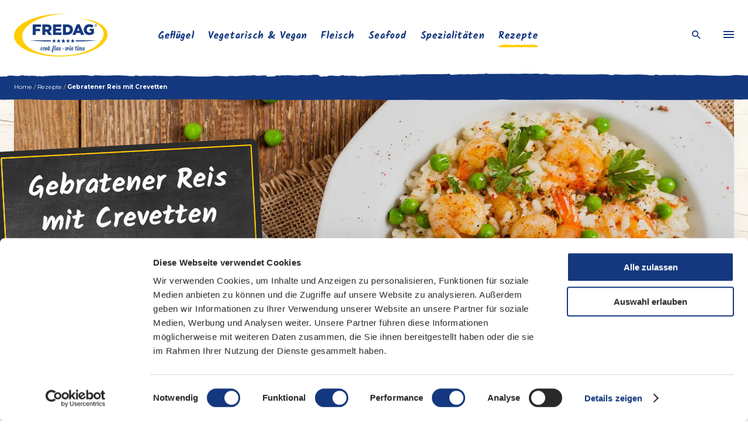

--- FILE ---
content_type: text/html; charset=utf-8
request_url: https://fredag.ch/de/rezepte/gebratener-reis-mit-crevetten
body_size: 18882
content:
<!DOCTYPE html><html lang="de"><head><link rel="preconnect" href="https://fonts.gstatic.com" crossorigin=""/><link rel="preload" href="https://fonts.googleapis.com/css?family=Montserrat:400,700|Kalam:400,700&amp;display=swap" as="style"/><link rel="icon" type="image/png" href="/static/fredag/favicon/favicon-16x16.png" sizes="16x16"/><link rel="icon" type="image/png" href="/static/fredag/favicon/favicon-32x32.png" sizes="32x32"/><link rel="icon" type="image/png" href="/static/fredag/favicon/favicon-96x96.png" sizes="96x96"/><link rel="icon" type="image/png" href="/static/fredag/favicon/favicon-150x150.png" sizes="150x150"/><link rel="icon" type="image/png" href="/static/fredag/favicon/favicon-160x160.png" sizes="160x160"/><link rel="icon" type="image/png" href="/static/fredag/favicon/favicon-192x192.png" sizes="192x192"/><link rel="manifest" href="/static/fredag/favicon/site.webmanifest"/><link rel="mask-icon" href="/static/fredag/favicon/safari-pinned-tab.svg" color="#14387f"/><link rel="shortcut icon" href="/static/fredag/favicon/favicon.ico"/><meta name="msapplication-TileColor" content="#ffffff"/><meta name="msapplication-config" content="/static/fredag/favicon/browserconfig.xml"/><meta name="theme-color" content="#14387f"/><script src="https://www.google.com/recaptcha/api.js?render=6Le2uVEeAAAAAHaZ246RDDMYSRhd6tXHYTfEh7Eg"></script><meta charSet="utf-8" class="next-head"/><link rel="alternate" hrefLang="de" href="https://fredag.ch/de/rezepte/" class="next-head"/><link rel="alternate" hrefLang="fr" href="https://fredag.ch/fr/recettes/riz-grille-aux-crevettes" class="next-head"/><meta name="robots" content="index,follow" class="next-head"/><title class="next-head">Gebratener Reis mit Crevetten | Rezepte Fredag</title><meta name="description" content="Probieren Sie den gebratenen Reis mit Crevetten oder entdecken Sie weitere Rezepte aus unserer Kategorie Hauptgericht." class="next-head"/><link rel="canonical" href="https://fredag.ch/de/rezepte" class="next-head"/><meta property="og:image" content="https://fredag.ch/de/static/fredag/images/open-graph.png" class="next-head"/><meta property="og:image:secure_url" content="https://fredag.ch/de/static/fredag/images/open-graph.png" class="next-head"/><meta property="og:image:type" content="image/jpeg, image/png" class="next-head"/><meta property="og:title" content="Gebratener Reis mit Crevetten | Rezepte Fredag" class="next-head"/><meta property="og:description" content="Probieren Sie den gebratenen Reis mit Crevetten oder entdecken Sie weitere Rezepte aus unserer Kategorie Hauptgericht." class="next-head"/><meta property="og:site_name" content="Fredag" class="next-head"/><meta property="og:url" content="https://fredag.ch/de/rezepte" class="next-head"/><meta property="og:type" content="website" class="next-head"/><meta property="og:locale" content="de-CH" class="next-head"/><meta property="og:locale:alternate" content="fr-CH" class="next-head"/><meta property="og:country-name" content="ch" class="next-head"/><meta name="twitter:card" content="summary_large_image" class="next-head"/><meta name="twitter:title" content="Gebratener Reis mit Crevetten | Rezepte Fredag" class="next-head"/><meta name="twitter:description" content="Probieren Sie den gebratenen Reis mit Crevetten oder entdecken Sie weitere Rezepte aus unserer Kategorie Hauptgericht." class="next-head"/><meta name="twitter:image" class="next-head"/><link rel="icon" type="image/png" href="/static/fredag/favicon/favicon-16x16.png" sizes="16x16"/><link rel="icon" type="image/png" href="/static/fredag/favicon/favicon-32x32.png" sizes="32x32"/><link rel="icon" type="image/png" href="/static/fredag/favicon/favicon-96x96.png" sizes="96x96"/><link rel="icon" type="image/png" href="/static/fredag/favicon/favicon-150x150.png" sizes="150x150"/><link rel="icon" type="image/png" href="/static/fredag/favicon/favicon-160x160.png" sizes="160x160"/><link rel="icon" type="image/png" href="/static/fredag/favicon/favicon-192x192.png" sizes="192x192"/><link rel="manifest" href="/static/fredag/favicon/site.webmanifest"/><link rel="mask-icon" href="/static/fredag/favicon/safari-pinned-tab.svg" color="#14387f"/><link rel="shortcut icon" href="/static/fredag/favicon/favicon.ico"/><meta name="msapplication-TileColor" content="#ffffff"/><meta name="msapplication-config" content="/static/fredag/favicon/browserconfig.xml"/><meta name="theme-color" content="#14387f"/><meta name="apple-mobile-web-app-capable" content="yes" class="next-head"/><meta name="apple-mobile-web-app-status-bar-style" content="default" class="next-head"/><meta name="viewport" content="width=device-width, initial-scale=1.0" class="next-head"/><link rel="preload" href="/_next/static/UM4U1n4ShbeCU8QrTFytb/pages/recipeDetail.js" as="script"/><link rel="preload" href="/_next/static/UM4U1n4ShbeCU8QrTFytb/pages/_app.js" as="script"/><link rel="preload" href="/_next/static/runtime/webpack-abe03befcff4dd3956f0.js" as="script"/><link rel="preload" href="/_next/static/chunks/styles.ffd215b8edfb50062a3c.js" as="script"/><link rel="preload" href="/_next/static/runtime/main-f92a408a7ad6ec569f1b.js" as="script"/><link rel="stylesheet" href="/_next/static/fredag/css/styles.95e8b92f.css"/></head><body><div id="__next"><div class="fredag"><div class="base-main-content"><div class="main-navigation"><div class="wave wave--main-navigation__bottom wave--bottom wave--under wave--not-in-viewport"></div><div class="main-navigation__top-container"><div class="main-navigation__top"><div class="main-navigation__left"><a href="/de"><img width="690.05" height="315.34" src="/static/fredag/images/logo.svg" class="main-navigation__logo" alt="Logo"/></a></div><div class="main-navigation__right"><ul class="main-navigation__main-list"><li class=""><a target="_self" href="https://fredag.ch/de/produkt/gefluegel">Geflügel</a></li><li class=""><a target="_self" href="https://fredag.ch/de/produkt/vegetarisch-und-vegan">Vegetarisch &amp; Vegan</a></li><li class=""><a target="_self" href="https://fredag.ch/de/produkt/fleisch">Fleisch</a></li><li class=""><a target="_self" href="https://fredag.ch/de/produkt/seafood">Seafood</a></li><li class=""><a target="_self" href="https://fredag.ch/de/produkt/spezialitaeten">Spezialitäten</a></li><li class="active"><a target="_self" href="https://fredag.ch/de/rezepte">Rezepte</a></li></ul><span id="cart-container"></span><span><button type="button" class="main-navigation__search-button" aria-label="open search"><span role="img" class="icon icon-search"></span></button><button type="button" class="main-navigation__hamburger" aria-label="menu" tabindex="0" aria-haspopup="true" aria-expanded="false" aria-controls="navigation_collapsed"><span class="main-navigation__hamburger-line main-navigation__hamburger-line--first"></span><span class="main-navigation__hamburger-line main-navigation__hamburger-line--second"></span><span class="main-navigation__hamburger-line main-navigation__hamburger-line--thrird"></span></button></span></div></div></div><div class="breadcrumbs"><div class="wave wave--breadcrumb__wave--top wave--top wave--under wave--not-in-viewport"></div><div class="wave wave--breadcrumb__wave--bottom wave--bottom wave--under wave--not-in-viewport"></div><div class="breadcrumbs-list"><p><a href="/">Home</a></p><p><a href="/de/rezepte">Rezepte</a></p><p><a href="/de/rezepte/gebratener-reis-mit-crevetten">Gebratener Reis mit Crevetten</a></p></div><script type="application/ld+json">{"@context":"https://schema.org/","@type":"BreadcrumbList","itemListElement":[{"@type":"ListItem","position":1,"name":"Rezepte","item":"https://fredag.ch/de/rezepte"},{"@type":"ListItem","position":2,"name":"Gebratener Reis mit Crevetten","item":"https://fredag.ch/de/rezepte/gebratener-reis-mit-crevetten"}]}</script></div></div><div id="navigation_collapsed" class="main-navigation--open"><div class="wave wave--main-navigation__bottom wave--top wave--under wave--not-in-viewport"></div><div class="main-navigation--open-scroll"><ul class="secondary-navigation"><li class="secondary-navigation__item-from-main main-navigation__item-point--animated-1"><div class="secondary-navigation__item"><a target="_self" href="https://fredag.ch/de/produkt/gefluegel">Geflügel</a></div></li><li class="secondary-navigation__item-from-main main-navigation__item-point--animated-2"><div class="secondary-navigation__item"><a target="_self" href="https://fredag.ch/de/produkt/vegetarisch-und-vegan">Vegetarisch &amp; Vegan</a></div></li><li class="secondary-navigation__item-from-main main-navigation__item-point--animated-3"><div class="secondary-navigation__item"><a target="_self" href="https://fredag.ch/de/produkt/fleisch">Fleisch</a></div></li><li class="secondary-navigation__item-from-main main-navigation__item-point--animated-4"><div class="secondary-navigation__item"><a target="_self" href="https://fredag.ch/de/produkt/seafood">Seafood</a></div></li><li class="secondary-navigation__item-from-main main-navigation__item-point--animated-5"><div class="secondary-navigation__item"><a target="_self" href="https://fredag.ch/de/produkt/spezialitaeten">Spezialitäten</a></div></li><li class="secondary-navigation__item-from-main main-navigation__item-point--animated-6"><div class="secondary-navigation__item active"><a target="_self" href="https://fredag.ch/de/rezepte">Rezepte</a></div></li><li class="main-navigation__item-point--animated-7"><div class="secondary-navigation__item-wrapper"><div class="secondary-navigation__item"><button type="button" class="secondary-navigation__item-collapse-button" aria-label="collapse submenu"><span role="img" class="icon icon-arrow-right"></span></button><a href="https://fredag.ch/de/unternehmen" target="_self">Unternehmen</a></div><div class="secondary-navigation__sub-navigation"><div class="center-element"></div><div class="right-element"></div><div class="bottom-element"></div><div class="left-element"></div><div class="sub-navigation__item"><a target="_self" href="https://fredag.ch/de/unser-verkaufsteam">Unser Verkaufsteam</a></div><div class="sub-navigation__item"><a target="_self" href="https://fredag.ch/de/firmengeschichte">Firmengeschichte</a></div></div></div></li><li class="main-navigation__item-point--animated-8"><div class="secondary-navigation__item-wrapper"><div class="secondary-navigation__item"><button type="button" class="secondary-navigation__item-collapse-button" aria-label="collapse submenu"><span role="img" class="icon icon-arrow-right"></span></button><a href="https://fredag.ch/de/nachhaltigkeit" target="_self">Nachhaltigkeit</a></div><div class="secondary-navigation__sub-navigation"><div class="center-element"></div><div class="right-element"></div><div class="bottom-element"></div><div class="left-element"></div><div class="sub-navigation__item"><a target="_self" href="https://fredag.ch/de/produktverantwortung">Produktverantwortung</a></div><div class="sub-navigation__item"><a target="_self" href="https://fredag.ch/de/umweltverantwortung">Umweltverantwortung</a></div><div class="sub-navigation__item"><a target="_self" href="https://fredag.ch/de/soziale-verantwortung">Soziale Verantwortung</a></div><div class="sub-navigation__item"><a target="_self" href="https://fredag.ch/de/nachhaltigkeitsbericht">Nachhaltigkeitsbericht</a></div></div></div></li><li class="main-navigation__item-point--animated-9"><div class="secondary-navigation__item-wrapper"><div class="secondary-navigation__item"><a href="https://fredag.ch/de/karriere" target="_self">Arbeiten bei Fredag</a></div><div class="secondary-navigation__sub-navigation"><div class="center-element"></div><div class="right-element"></div><div class="bottom-element"></div><div class="left-element"></div></div></div></li><li class="main-navigation__item-point--animated-10"><div class="secondary-navigation__item-wrapper"><div class="secondary-navigation__item"><a href="https://fredag.ch/de/fabrikladen" target="_self">Fabrikladen</a></div><div class="secondary-navigation__sub-navigation"><div class="center-element"></div><div class="right-element"></div><div class="bottom-element"></div><div class="left-element"></div></div></div></li></ul><div class="main-navigation__center main-navigation__item-point--animated-11"><div style="width:258px" class="underline underline--main-navigation-1"></div></div><div class="main-navigation__button-section"><a class="main-navigation__center main-navigation__item-point--animated-12" style="position:relative;display:block;margin:0 auto" href="https://fredag.ch/de/partner"><button class="btn--primary btn--default btn" type="button"><span class="btn__content"><span role="img" class="icon icon-truck"></span>Unsere Partner</span><span class="btn__mask"></span></button></a><a class="main-navigation__center main-navigation__item-point--animated-13" style="position:relative;display:block;margin:0 auto" href="https://fredag.ch/de/kontakt"><button class="btn--primary btn--default btn" type="button"><span class="btn__content"><span role="img" class="icon icon-email"></span>Kontakt</span><span class="btn__mask"></span></button></a></div><div class="main-navigation__center main-navigation__item-point--animated-14"><div style="width:258px" class="underline underline--main-navigation-2"></div></div><div class="main-navigation__language-section main-navigation__item-point--animated-15"><ul class="main-navigation__languages"><li><a class="active" href="https://fredag.ch/de/rezepte/">de</a></li><li><a class="" href="https://fredag.ch/fr/recettes/riz-grille-aux-crevettes">fr</a></li></ul></div></div></div><div class="navigation-height"></div><div class="recipe-detail"><div class="recipe-header-wrapper recipe-header-wrapper--no-copytext"><div class="recipe-header"><div class="recipe-header__container-image"><div class="wave wave--recipe-header__wave wave--bottom wave--above wave--not-in-viewport"></div><div class="recipe-header__image shadow-strong recipe-header__image--links" style="background-image:url(&quot;https://assets-eu-01.kc-usercontent.com:443/59e313da-7f86-0104-69e7-62c10f0c4ea4/672f03d5-35c9-4c73-b43b-2a43fb42be4a/Gebratener%20Reis%20mit%20Crevetten.jpg?auto=format&amp;q=70&quot;)"><div class="bottom-shadow bottom-shadow--wave"></div></div></div><div class="recipe-header__container-info"><div class="recipe-header__info recipe-header__info--links"><h1 class="recipe-header__info-header">Ge­bra­te­ner Reis mit Crevet­ten</h1><div class="underline underline--recipe-header-1"></div><p class="recipe-header__info-subheader">Hauptgericht</p><div class="underline underline--recipe-header-2"></div><div class="recipe-header__info-description"><div class="recipe-header__info-duration"><b>Gesamt<!-- -->: <!-- -->40min<!-- -->, <!-- -->Aktiv<!-- -->: <!-- -->20min</b></div><div>Schmeckt einfach nur fantastisch!</div></div></div></div></div></div><div class="recipe"><div class="wave wave--recipe__wave wave--top wave--under wave--not-in-viewport"></div><div class="wave wave--recipe__wave-bottom wave--bottom wave--above wave--not-in-viewport"></div><div class="recipe__inner"><div class="recipe__ingredients shadow"><div class="wave wave--recipe__ingredients__wave-top wave--top wave--above wave--not-in-viewport"></div><div class="ingredients"><h2 class="ingredients__headline">Zutaten</h2><div class="ingredients__calculator"><button type="button" class="ingredients__modifier"><span role="img" class="icon icon-remove"></span></button><div class="ingredients__factor">4<div class="ingredients__portions">Person(en)</div></div><button type="button" class="ingredients__modifier"><span role="img" class="icon icon-add"></span></button></div><div class="underline underline--ingredients"></div><ol class="ingredients__list"></ol></div><div class="wave wave--recipe__ingredients__wave-bottom wave--bottom wave--under wave--not-in-viewport"></div><div class="bottom-shadow bottom-shadow--wave"></div></div><div class="recipe__steps shadow"><div class="recipe__steps__header"><h3>Und so wirds gemacht</h3><div class="wave wave--recipe__steps__wave wave--bottom wave--under wave--not-in-viewport"></div></div><div class="recipe__product"><h3 class="recipe__product__title"><a href="https://fredag.ch/de/produkt/detail/asc-vannamei-crevetten-hlso" target="_blank" rel="noopener noreferrer"><span class="recipe__product__addition">recipe_product_addition</span> <!-- -->Vannamei Crevetten HLSO</a></h3><div class="recipe__product__image"><a href="https://fredag.ch/de/produkt/detail/asc-vannamei-crevetten-hlso" target="_blank" rel="noopener noreferrer"><img src="https://assets-eu-01.kc-usercontent.com:443/59e313da-7f86-0104-69e7-62c10f0c4ea4/a9c522b8-64c3-4df7-bd75-ad130d833174/Vannamei_Crevetten_HLSO%5B1%5D.png?auto=format&amp;q=1&amp;w=300" alt="image of product" class="image--blured"/></a></div></div><div class="underline underline--product"></div><ol class="recipe-steps"></ol><div class="recipe__steps__ending">Guten Appetit!</div><div class="bottom-shadow bottom-shadow--straight"></div></div></div></div><h2 class="recipe-detail__heading"><span>Weitere Vorschläge für dich</span></h2><div class="recipe-list"><div class="recipe-list__inner"><div class="recipe-list-item__container"><a class="recipe-list-item shadow" href="https://fredag.ch/de/rezepte/mediterrane-reispfanne-mit-riesencrevetten"><span class="recipe-list-item__type">Hauptgericht</span><div class="recipe-list-item__image" style="background-image:url(&quot;https://assets-eu-01.kc-usercontent.com:443/59e313da-7f86-0104-69e7-62c10f0c4ea4/933e2efb-1c5a-4206-878d-fc7c948c05ab/Mediterrane%20Reispfanne%20mit%20Riesencrevetten.jpg?auto=format&amp;q=70&quot;)"></div><div class="recipe-list-item__info banner banner--brown"><div class="banner__center banner__center--brown"></div><div class="banner__left banner__left--brown"></div><div class="banner__right banner__right--brown"></div><div class="banner__right-roll banner__right-roll--brown"></div><div class="banner__shadow banner__shadow--small banner__shadow--brown"></div><div class="banner__content banner__content--brown"><h3 class="recipe-list-item__info-title">Mediterrane Reispfanne mit Riesencrevetten</h3><div class="recipe-list-item__duration"><div class="recipe-list-item__icon"><span role="img" class="icon icon-timer"></span></div>Gesamt<!-- -->: <!-- -->35min<!-- -->, <!-- -->Aktiv<!-- -->: <!-- -->30min</div></div></div><div class="bottom-shadow bottom-shadow--straight"></div></a></div><div class="recipe-list-item__container"><a class="recipe-list-item shadow" href="https://fredag.ch/de/rezepte/gegrillter-lachs-mit-saisongemuse"><span class="recipe-list-item__type">Hauptgericht</span><div class="recipe-list-item__image" style="background-image:url(&quot;https://assets-eu-01.kc-usercontent.com:443/59e313da-7f86-0104-69e7-62c10f0c4ea4/6fc1c28f-c98c-49a1-bd48-7a87143ad88a/Gegrillter%20Lachs%20mit%20Saisongem%C3%BCse.jpg?auto=format&amp;q=70&quot;)"></div><div class="recipe-list-item__info banner banner--brown"><div class="banner__center banner__center--brown"></div><div class="banner__left banner__left--brown"></div><div class="banner__right banner__right--brown"></div><div class="banner__right-roll banner__right-roll--brown"></div><div class="banner__shadow banner__shadow--small banner__shadow--brown"></div><div class="banner__content banner__content--brown"><h3 class="recipe-list-item__info-title">Gegrillter Lachs mit Saisongemüse</h3><div class="recipe-list-item__duration"><div class="recipe-list-item__icon"><span role="img" class="icon icon-timer"></span></div>Gesamt<!-- -->: <!-- -->1h 5min<!-- -->, <!-- -->Aktiv<!-- -->: <!-- -->25min</div></div></div><div class="bottom-shadow bottom-shadow--straight"></div></a></div><div class="recipe-list-item__container"><a class="recipe-list-item shadow" href="https://fredag.ch/de/rezepte/penne-mit-lachs-und-spargeln"><span class="recipe-list-item__type">Hauptgericht</span><div class="recipe-list-item__image" style="background-image:url(&quot;https://assets-eu-01.kc-usercontent.com:443/59e313da-7f86-0104-69e7-62c10f0c4ea4/132478ad-e2cb-49ed-a5af-53cbd392e714/Penne%20mit%20Lachs%20und%20Spargeln.jpg?auto=format&amp;q=70&quot;)"></div><div class="recipe-list-item__info banner banner--brown"><div class="banner__center banner__center--brown"></div><div class="banner__left banner__left--brown"></div><div class="banner__right banner__right--brown"></div><div class="banner__right-roll banner__right-roll--brown"></div><div class="banner__shadow banner__shadow--small banner__shadow--brown"></div><div class="banner__content banner__content--brown"><h3 class="recipe-list-item__info-title">Penne mit Lachs und Spargeln</h3><div class="recipe-list-item__duration"><div class="recipe-list-item__icon"><span role="img" class="icon icon-timer"></span></div>Gesamt<!-- -->: <!-- -->35min<!-- -->, <!-- -->Aktiv<!-- -->: <!-- -->35min</div></div></div><div class="bottom-shadow bottom-shadow--straight"></div></a></div><div class="recipe-list-item__container"><a class="recipe-list-item shadow" href="https://fredag.ch/de/rezepte/spaghetti-mit-crevetten"><span class="recipe-list-item__type">Hauptgericht</span><div class="recipe-list-item__image" style="background-image:url(&quot;https://assets-eu-01.kc-usercontent.com:443/59e313da-7f86-0104-69e7-62c10f0c4ea4/f244029d-a414-492c-a5bc-e9bdc0bd39cc/Spaghetti%20mit%20Crevetten.jpg?auto=format&amp;q=70&quot;)"></div><div class="recipe-list-item__info banner banner--brown"><div class="banner__center banner__center--brown"></div><div class="banner__left banner__left--brown"></div><div class="banner__right banner__right--brown"></div><div class="banner__right-roll banner__right-roll--brown"></div><div class="banner__shadow banner__shadow--small banner__shadow--brown"></div><div class="banner__content banner__content--brown"><h3 class="recipe-list-item__info-title">Spaghetti mit Crevetten</h3><div class="recipe-list-item__duration"><div class="recipe-list-item__icon"><span role="img" class="icon icon-timer"></span></div>Gesamt<!-- -->: <!-- -->25min<!-- -->, <!-- -->Aktiv<!-- -->: <!-- -->25min</div></div></div><div class="bottom-shadow bottom-shadow--straight"></div></a></div></div></div></div><script type="application/ld+json">{&quot;@context&quot;:&quot;https://schema.org/&quot;,&quot;@type&quot;:&quot;Recipe&quot;,&quot;name&quot;:&quot;Gebratener Reis mit Crevetten&quot;,&quot;image&quot;:[&quot;https://assets-eu-01.kc-usercontent.com:443/59e313da-7f86-0104-69e7-62c10f0c4ea4/672f03d5-35c9-4c73-b43b-2a43fb42be4a/Gebratener%20Reis%20mit%20Crevetten.jpg&quot;],&quot;prepTime&quot;:&quot;PT20M&quot;,&quot;cookTime&quot;:&quot;PT20M&quot;,&quot;totalTime&quot;:&quot;PT40M&quot;,&quot;recipeYield&quot;:4,&quot;description&quot;:&quot;&lt;br&gt;&quot;,&quot;recipeCategory&quot;:&quot;Hauptgericht&quot;,&quot;recipeIngredient&quot;:[&quot;250 g Crevetten&quot;,&quot;200 g Jasminreis&quot;,&quot;2  Eier&quot;,&quot;2  Frühlingszwiebeln&quot;,&quot;2 EL Wok Öl&quot;,&quot;200 g grüne Erbsen, gefroren&quot;,&quot;1  Limette&quot;,&quot;4 EL Fischsauce&quot;],&quot;recipeInstructions&quot;:[{&quot;@type&quot;:&quot;HowToStep&quot;,&quot;text&quot;:&quot;Jasminreis nach Anleitung waschen, kochen und anschliessend abkühlen lassen.&quot;},{&quot;@type&quot;:&quot;HowToStep&quot;,&quot;text&quot;:&quot;Die Frühlingszwiebeln in Ringe schneiden. Öl im Wok erhitzen, Reis dazugeben und bei gelegentlichem Rühren anbraten. Erbsen und Frühlingszwiebeln dazugeben und ca. 3 Min. mitbraten.&quot;},{&quot;@type&quot;:&quot;HowToStep&quot;,&quot;text&quot;:&quot;In der Pfanne Platz schaffen, in dem der Reis etwas zur Seite geschoben wird. Bei Bedarf wenig Öl dazugeben und die Eier in der freien Fläche aufschlagen. Mit der Kelle verrühren und unter den Reis ziehen. Danach die Crevetten dazugeben und 2 Min. weiterbraten.&quot;},{&quot;@type&quot;:&quot;HowToStep&quot;,&quot;text&quot;:&quot;Reis mit dem Limettensaft und der Fischsauce abschmecken und servieren.&quot;}]}</script></div><div class="unit-footer__container"><div class="wave wave--unit-footer__wave--top wave--top wave--under wave--not-in-viewport"></div><div class="unit-footer"><div class="unit-footer__top"><div class="unit-footer__logo"></div><address class="unit-footer__contact"><div class="unit-footer__address"><span class="unit-footer__contact-name">Fredag - ORIOR Food AG</span><span class="unit-footer__street">Oberfeld 7</span><span class="unit-footer__place">CH-6037 Root</span></div><div class="unit-footer__communication"><a class="unit-footer__tel" href="tel:+41414555700">Tel: <!-- --> <!-- -->+41 41 455 57 00</a><a href="mailto:info@fredag.ch">info@fredag.ch</a></div></address></div><script type="application/ld+json">{"@context":"https://schema.org/","@type":"Organization","url":"https://fredag.ch","logo":"https://fredag.ch/static/fredag/images/logo.svg","contactPoint":[{"@type":"ContactPoint","telephone":"+41414555700","contactType":"customer service"}]}</script><hr class="unit-footer__line"/><div class="unit-footer__bottom"><div class="unit-footer__links_and_social"><div class="unit-footer__links"><a class="unit-footer__link" href="https://fredag.ch/de/fredag-newsletter">Newsletter</a><a class="unit-footer__link" href="https://fredag.ch/de/karriere">Arbeiten bei Fredag</a><a class="unit-footer__link" href="https://fredag.ch/de/datenschutz">Datenschutz </a><a class="unit-footer__link" href="https://fredag.ch/de/impressum">Impressum</a><a class="unit-footer__link" href="https://fredag.ch/de/allgemeine-verkaufsbedingungen">Allgemeine Verkaufsbedingungen</a></div><div class="unit-footer__social-logos"><a target="_blank" rel="noopener noreferrer" href="https://www.linkedin.com/company/fredag-ag/" class="unit-footer__social-link"><span role="img" aria-label="Unsere LinkedIn Seite" class="icon icon-linkedin unit-footer__social-logo"></span></a><a target="_blank" rel="noopener noreferrer" href="https://www.facebook.com/FredagFood/" class="unit-footer__social-link"><span role="img" aria-label="Unsere Facebook Seite" class="icon icon-facebook unit-footer__social-logo"></span></a></div></div><div class="unit-footer__appendage"><div class="unit-footer__unit-name">Fredag - ORIOR Food AG</div><div class="unit-footer__unit-text">ist ein Unternehmen der <a rel='noopener noreferrer' target='_blank' href='http://www.orior.ch'>ORIOR Gruppe</a></div></div></div><hr class="unit-footer__line"/><span id="recaptcha" class="grecaptcha-hint">Diese Website ist durch reCAPTCHA geschützt. Es gelten die <a href='https://policies.google.com/privacy'>Datenschutzbestimmungen</a> und <a href='https://policies.google.com/terms'>Nutzungsbedingungen</a> von Google.</span></div></div></div></div><script src="/static/scripts/easy-xdm.min.js"></script><script id="__NEXT_DATA__" type="application/json">{"dataManager":"[]","props":{"initialI18nStore":{"de":{"fredag":{"distributionPartner_email_closingTeam":"Ihr Fredag-Team","contact_email_closingTeam":"Ihr Fredag-Team"},"base":{"languageCode":"de","artnr":"Art. Nr.","packaging":"Verpackung","weight":"Gewicht","caliber":"Kaliber","origin":"Herkunft","details":"Details","productvariants":"Produktvarianten","unitText":"ist ein Unternehmen der \u003ca rel='noopener noreferrer' target='_blank' href='http://www.orior.ch'\u003eORIOR Gruppe\u003c/a\u003e","showAll":"Alle anzeigen","partner":"Unsere Partner","productListWith":"Produktliste mit","productElements":"Produktelementen","products":"Produkte","ourProducts":"Unsere Produkte","seasonal":"Saisonal","new":"Neu","new_recipe":"Neue Rezeptur","current":"Aktuell","offer":"Aktion","instead_of":"Statt:","incl_mwst":"inkl. MwSt.","time_to_deliver":"in 1-3 Werktagen geliefert","free_shipping":"Versandkostenfrei ab 20.-","into_basket":"In den Warenkorb","subtotal":"Zwischensumme","buy_now":"Jetzt kaufen","cart_title":"Warenkorb","cart_empty":"Ihr Warenkorb ist leer","out_of_stock":"Nicht vorrätig","availableInVariants":"Verfügbar in {{amount}} Produktvarianten","showProducts":"Produkte anzeigen","urlProduct":"produkt","and":"und","unitDetailUrlPrefix":"unit","productUrlPrefix":"produkt","categoryProductUrlPrefix":"detail","partnerUrlPrefix":"partner","contactUrlPrefix":"kontakt","recipeUrlPrefix":"rezepte","topicPrefix":"saisonal","generalAssemblyPrefix":"gv","newsPrefix":"medienmitteilung","download":"Jetzt entdecken","furtherProducts":"weitere Produkte","productSubCatTeaser_imgText_and":"","productSubCatTeaser_imgText_and_plural":"und","productSubCatTeaser_imgText_appendix":"","productSubCatTeaser_imgText_appendix_plural":"weitere Produkte.","distributionPartner_filter_query_placeholder":"Suchbegriff","distributionPartner_filter_category":"Kategorie","distributionPartner_filter_category_Abholmärkte":"Abholmärkte","distributionPartner_filter_category_Belieferungsgrosshandel":"Belieferungsgrosshandel","distributionPartner_filter_category_Online-Partner":"Online-Partner","distributionPartner_filter_category_Retail":"Retail","distributionPartner_filter_region":"Region","distributionPartner_filter_region_National":"National","distributionPartner_filter_region_Westschweiz":"Westschweiz","distributionPartner_filter_region_Tessin":"Tessin","distributionPartner_filter_region_Region-Mitte":"Region Mitte","distributionPartner_filter_region_Zürich---Ostschweiz":"Zürich / Ostschweiz","distributionPartner_filter_region_Nordwestschweiz":"Nordwestschweiz","distributionPartner_filter_reset":"Alle anzeigen","distributionPartner_filter_empty":"Keine Auswahl","distributionPartner_list_displayedItems":"{{count}} von {{total}} Partner werden angezeigt.","distributionPartner_list_allItems":"{{count}} Partner","distributionPartner_form_heading":"Leider keine Suchergebnisse =(","distributionPartner_form_lead":"Haben Sie Ihren Distributionspartner nicht gefunden? Gerne helfen wir Ihnen, einfach und bequem von unserem Sortiment zu profitieren.","distributionPartner_form_partnername":"Gesuchter Distributionspartner*","distributionPartner_form_salutation_female":"Frau","distributionPartner_form_salutation_male":"Herr","distributionPartner_form_salutation_other":"Divers","distributionPartner_form_firstname":"Vorname*","distributionPartner_form_lastname":"Nachname*","distributionPartner_form_phone":"Telefon*","distributionPartner_form_mail":"E-Mail*","distributionPartner_form_submit":"Senden","distributionPartner_form_confirmation":"Wir haben Ihre Anfrage erhalten und werden uns schnellstmöglich mit Ihnen in Verbindung setzen.","distributionPartner_email_subject":"Partner-Anfrage auf {{unit}}","distributionPartner_email_salutation_male":"Sehr geehrter Herr {{name}}","distributionPartner_email_salutation_female":"Sehr geehrte Frau {{name}}","distributionPartner_email_salutation_other":"Hallo {{name}}","distributionPartner_email_body":"Vielen Dank für Ihre Kontaktanfrage von heute ({{timestamp}}). Sie haben unter unseren Distributionspartnern Ihren gewünschten Partner nicht gefunden, was wir sehr bedauern. Gerne helfen wir Ihnen für den Zugang zu unseren Produkten weiter. Folgende Daten haben Sie an uns übermittelt:","distributionPartner_email_dataHeadline":"Kontaktdaten","distributionPartner_email_mailLabel":"E-Mail","distributionPartner_email_phoneLabel":"Telefon","distributionPartner_email_partnerHeadline":"Gewünschter Partner","distributionPartner_email_closing":"Freundliche Grüsse","distributionPartner_email_closingTeam":"","distributionPartner_email_legal":"Diese E-Mail wurde automatisch durch das Ausfüllen des Kontaktformulars unter {{link}} versendet. Die darin enthaltenen Daten werden gemäss unseren Datenschutzbestimmungen behandelt. Bei Fragen antworten Sie bitte direkt auf diese E-Mail.","productCategoryList_headline":"Entdecken Sie unser Sortiment","productCategoryList_count":"Über {{count}} Produkt","productCategoryList_count_plural":"Über {{count}} Produkte","siblingPagesProductSubCategories":"Weitere Produkt Subkategorien","contact_form_salutation_female":"Frau","contact_form_salutation_male":"Herr","contact_form_salutation_other":"Divers","contact_form_firstname":"Vorname*","contact_form_lastname":"Nachname*","contact_form_company":"Firma","contact_form_phone":"Telefon","contact_form_mail":"E-Mail","contact_form_message":"Ihre Nachricht*","contact_form_submit":"Senden","contact_form_confirmation":"Wir haben Ihre Anfrage erhalten und werden uns schnellstmöglich mit Ihnen in Verbindung setzen.","contact_form_confirmation_title":"Danke für Ihre Nachricht","contact_email_subject":"Kontaktanfrage auf {{unit}}","contact_email_salutation_male":"Sehr geehrter Herr {{name}}","contact_email_salutation_female":"Sehr geehrte Frau {{name}}","contact_email_salutation_other":"Hallo {{name}}","contact_email_body":"Vielen Dank für Ihre Kontaktanfrage von heute ({{timestamp}}). Wir haben diese erhalten und werden sie schnellstmöglich bearbeiten. Folgende Daten haben Sie an uns übermittelt:","contact_email_dataHeadline":"Kontaktdaten","contact_email_mailLabel":"E-Mail","contact_email_phoneLabel":"Telefon","contact_email_messageHeadline":"Mitteilung","contact_email_closing":"Freundliche Grüsse","contact_email_closingTeam":"","contact_email_legal":"Diese E-Mail wurde automatisch durch das Ausfüllen des Kontaktformulars unter {{link}} versendet. Die darin enthaltenen Daten werden gemäss unseren Datenschutzbestimmungen behandelt. Bei Fragen antworten Sie bitte direkt auf diese E-Mail.","contact_form_comment":"Kommentar","preview_notAvailableTitle":"Vorschau-Funktion für diese Seite nicht verfügbar","preview_notAvailableContent":"Die Vorschau-Funktion ist für die aktuelle Seite bzw. den aktuellen Seitentyp nicht verfügbar. Bitte verwenden Sie den \"Preview\" Button in Kentico Cloud.","child_page_read_more":"Mehr erfahren","500_title":"Unerwarteter Fehler","500_description":"Die gewünschte Seite kann leider aufgrund eines Fehlers nicht dargestellt werden. Bitte versuchen Sie es erneut oder besuchen Sie die Seite zu einem späteren Zeitpunkt. Vielen Dank.","404_title":"Seite nicht gefunden","404_description":"Leider können wir Ihre Seite nicht finden. Bitte nehmen Sie direkt Kontakt mit uns auf oder starten Sie auf unserer Home Seite.","contact":"Kontakt","home":"Home","topic_teaser_read_more":"Mehr erfahren","company_teaser_read_more":"Mehr erfahren","highlights_read_more":"Mehr erfahren","topic_teaser_more":"Mehr erfahren","index_image_top_alt":"Üsari Tradition Üsari Kultur","index_image_bottom_alt":"Viva la Grischa","employeeList_btn_mail":"E-Mail schreiben","employeeList_btn_kontakt":"Kontakt speichern","employeeList_label_tel":"Tel.","employeeList_label_mobile":"Mob.","availabilityCheck_btn_check":"Erhältlichkeit","availabilityCheck_label_title":"Erhältlichkeitsanfrage","availabilityCheck_label_info":"Sie möchten wissen, wo dieses Produkt erhältlich ist? Hinterlassen Sie uns Ihre Kontaktdaten und wir melden uns bei Ihnen. Wenn es schneller gehen soll, rufen Sie uns einfach an.","availabilityCheck_label_company":"Firma","availabilityCheck_label_woman":"Frau","availabilityCheck_label_man":"Herr","availabilityCheck_label_other":"Divers","availabilityCheck_label_firstname":"Vorname","availabilityCheck_label_lastname":"Nachname","availabilityCheck_text_reach":"Wie können wir Sie erreichen?","availabilityCheck_text_service":"Kundenservice","availabilityCheck_label_tel":"Telefon","availabilityCheck_label_email":"E-Mail","availabilityCheck_label_variants":"Produktanfrage:","availabilityCheck_label_send":"Senden","careerFooter_label_title":"Bei Fragen sind wir für Sie da ","vacanciesList_label_temp":"Befristet. Falls mehr benötigt werden, bitten wir Sie in jedem Fall um entsprechende Mitteilung.","vacanciesList_label_perma":"Unbefristet","vacanciesList_label_since":"Online seit ","vacanciesList_label_none":"Leider sind aktuell keine offenen Stellen verfügbar.","share_graph_info-title":"Kontakt Investor Relations","share_graph_info-city":"Zürich","share_graph_link":"Weitere Informationen zur ORIOR Aktie","articleTeaser_defaultButtonText":"Mehr erfahren","floating_contact_headline":"Kontakt aufnehmen","unitFooter_tel_prefix":"Tel: ","unitFooter_fax_prefix":"Fax: ","organisation_chart_board_of_directors":"Verwaltungsrat","organisation_chart_company_leaders":"Konzernleitung","organisation_chart_orior_corporate":"ORIOR Corporate","organisation_chart_segment_convenience":"Segment Convenience","organisation_chart_segment_refinement":"Segment Refinement","organisation_chart_segment_international":"Segment International","days":"Sonntag, Montag, Dienstag, Mittwoch, Donnerstag, Freitag, Samstag","months":"Januar, Februar, März, April, Mai, Juni, Juli, August, September, Oktober, November, Dezember","serviceFooter_contact_title":"Bei Fragen sind wir für Sie da","media_release_reset":"Filter zurücksetzen","media_release_from_to_label":"Zeitraum auswählen","media_release_more":"Mehr laden","media_release_search_label":"Suchbegriff","media_release_archiv_title":"Archiv","media_release_teaser_continue_reading":"Weiterlesen","media_release_teaser_all":"Alle Medienmitteilungen","media_release_detail_print":"Drucken","media_release_detail_download_pdf":"PDF Download","media_release_detail_back":"Zurück","asset_download":"Download","generalAssembly_archive":"Archiv","generalAssembly_more":"Mehr erfahren","generalAssembly_location":"Wo?","generalAssembly_time":"Wann?","employeeList_read-more":"Mehr erfahren","unitOverview_swiss":"ORIOR Schweiz","unitOverview_international":"ORIOR International","search_placeholder":"Suchbegriff","search_result":"Ihre Suchergebnisse für:","search_no-result":"Keine Ergebnisse gefunden zum Begriff:","search_next":"Weiter","search_back":"Zurück","search_shown":"Angezeigt","search_from":"von","search_results":"Ergebnissen","recipeTestimonial_read-more":"Mehr erfahren","recipe_filter_no-results":"Keine Ergebnisse gefunden","recipe_filter_empty":"Keine Auswahl","recipe_filter_15":"Fertig in \u003c 15 Min.","recipe_filter_30":"Weniger als 30 Min.","recipe_filter_60":"Weniger als 1 Std.","recipe_total_duration":"Gesamt","recipe_active_duration":"Aktiv","recipe_filter_type":"Menüart","recipe_filter_diet":"Ernährungsweise","recipe_filter_time":"Zeitaufwand","recipe_filter_budget":"Budget","recipe_filter_season":"Saison","recipe_filter_group":"Produktgruppe","recipe_recommendations":"Weitere Vorschläge für dich","ingredients_persons":"Person(en)","recipe_steps_howto":"Und so wirds gemacht","recipe_ending":"Guten Appetit!","ingredients_title":"Zutaten","search":"Suche","video_pause_animation":"Animation pausieren","video_play_animation":"Animation abspielen","certificates_headline":"Unsere Zertifikate","newsletter_subheadline":"Newsletter","newsletter_headline_pending":"Bleiben Sie auf dem Laufenden mit unserem Newsletter","newsletter_headline_done":"Vielen Dank für Ihre Anmeldung!","newsletter_submit_pending":"Mit dem Betätigen des Buttons bestätigen Sie, dass Sie mit unseren nachfolgenden Geschäftsbedingungen einverstanden sind","newsletter_submit_done":"Wir haben Ihre Anmeldung erhalten und freuen uns, Sie begrüssen zu dürfen. Bleiben Sie gesund!","newsletter_error":"Es ist ein Fehler aufgetreten. Bitte versuchen Sie es erneut.","newsletter_error_already_subscribed":"Deine Mailadresse ist bereits in unserem Newsletter-Verteiler hinterlegt.","product_related_headline":"Verwandte Produkte","product_related_subheadline":"Diese Köstlichkeiten könnten Dich auch noch interessieren!","buy_card_title":"Kaufen","buy_card_description":"Kaufen Sie dieses Prdukt bei unserem Vertriebspartner","product_more_button":"➜ Mehr zum Produkt erfahren","our_social_media_page":"Unsere {{page}} Seite","grecaptcha-hint":"Diese Website ist durch reCAPTCHA geschützt. Es gelten die \u003ca href='https://policies.google.com/privacy'\u003eDatenschutzbestimmungen\u003c/a\u003e und \u003ca href='https://policies.google.com/terms'\u003eNutzungsbedingungen\u003c/a\u003e von Google.","grecaptcha-hint-small":"Diese Website ist durch \u003ca href='#recaptcha'\u003ereCAPTCHA\u003c/a\u003e geschützt.","recipePrefix":"rezepte","cookieBot_video_notice":"Um das Video zu betrachten, müssen die Analytics-Cookies aktiviert werden.","cookieBot_video_accept":"Aktivieren","complementary_product_related_headline":"Produkte, die Kunden auch gekauft haben","complementary_product_list_element_button":"Zum Produkt"}}},"initialLanguage":"de","i18nServerInstance":null,"pageProps":{"data":{"itemsBySlug":[{"meta_information__meta_titel":{"value":"Gebratener Reis mit Crevetten | Rezepte Fredag","__typename":"TextElement"},"meta_information__meta_beschreibung":{"value":"Probieren Sie den gebratenen Reis mit Crevetten oder entdecken Sie weitere Rezepte aus unserer Kategorie Hauptgericht.","__typename":"TextElement"},"meta_information__opengraph_bild":{"value":[],"__typename":"AssetElement"},"headline":{"value":"Gebratener Reis mit Crevetten","__typename":"TextElement"},"header_visual":{"value":[{"url":"https://assets-eu-01.kc-usercontent.com:443/59e313da-7f86-0104-69e7-62c10f0c4ea4/672f03d5-35c9-4c73-b43b-2a43fb42be4a/Gebratener%20Reis%20mit%20Crevetten.jpg","__typename":"Asset"}],"__typename":"AssetElement"},"dauer__total_":{"value":40,"__typename":"NumberElement"},"dauer__aktiv_":{"value":20,"__typename":"NumberElement"},"url_name":{"value":"gebratener-reis-mit-crevetten","__typename":"UrlSlugElement"},"ernahrungsweise":{"value":[],"__typename":"LinkedItemsElement"},"menuart":{"value":[{"titel":{"value":"Hauptgericht","__typename":"TextElement"},"__typename":"RezeptMenuartContentType"}],"__typename":"LinkedItemsElement"},"saison":{"value":[],"__typename":"LinkedItemsElement"},"produktgruppe":{"value":[{"titel":{"value":"Seafood","__typename":"TextElement"},"__typename":"RezeptProduktgruppeContentType"}],"__typename":"LinkedItemsElement"},"budget":{"value":[],"__typename":"LinkedItemsElement"},"nahrwerte":{"value":"Schmeckt einfach nur fantastisch!","__typename":"TextElement"},"content":{"resolvedHtml":"\u003cp\u003e\u003cbr\u003e\u003c/p\u003e","__typename":"RichTextElement"},"zutaten":{"resolvedHtml":"\u003cp type=\"application/kenticocloud\" data-type=\"item\" data-rel=\"component\" data-codename=\"b6ffc961_8910_0192_e71a_7ce1eff75659\" data-sdk-resolved=\"1\" class=\"kc-linked-item-wrapper\"\u003e\u003cdiv type=\"rezept_zutat\" data=\"{\u0026quot;_config\u0026quot;:{},\u0026quot;system\u0026quot;:{\u0026quot;name\u0026quot;:\u0026quot;b6ffc961-8910-0192-e71a-7ce1eff75659\u0026quot;,\u0026quot;codename\u0026quot;:\u0026quot;b6ffc961_8910_0192_e71a_7ce1eff75659\u0026quot;,\u0026quot;id\u0026quot;:\u0026quot;b6ffc961-8910-0192-e71a-7ce1eff75659\u0026quot;,\u0026quot;lastModified\u0026quot;:\u0026quot;2021-11-12T12:02:17.671Z\u0026quot;,\u0026quot;language\u0026quot;:\u0026quot;de\u0026quot;,\u0026quot;type\u0026quot;:\u0026quot;rezept__zutat\u0026quot;,\u0026quot;sitemapLocations\u0026quot;:[]},\u0026quot;_raw\u0026quot;:{\u0026quot;elements\u0026quot;:{\u0026quot;menge\u0026quot;:{\u0026quot;type\u0026quot;:\u0026quot;text\u0026quot;,\u0026quot;name\u0026quot;:\u0026quot;Menge\u0026quot;,\u0026quot;value\u0026quot;:\u0026quot;250\u0026quot;},\u0026quot;einheit\u0026quot;:{\u0026quot;type\u0026quot;:\u0026quot;text\u0026quot;,\u0026quot;name\u0026quot;:\u0026quot;Einheit\u0026quot;,\u0026quot;value\u0026quot;:\u0026quot;g\u0026quot;},\u0026quot;zutat\u0026quot;:{\u0026quot;type\u0026quot;:\u0026quot;text\u0026quot;,\u0026quot;name\u0026quot;:\u0026quot;Zutat\u0026quot;,\u0026quot;value\u0026quot;:\u0026quot;Crevetten\u0026quot;}}},\u0026quot;menge\u0026quot;:{\u0026quot;rawData\u0026quot;:{\u0026quot;type\u0026quot;:\u0026quot;text\u0026quot;,\u0026quot;name\u0026quot;:\u0026quot;Menge\u0026quot;,\u0026quot;value\u0026quot;:\u0026quot;250\u0026quot;},\u0026quot;name\u0026quot;:\u0026quot;Menge\u0026quot;,\u0026quot;type\u0026quot;:\u0026quot;text\u0026quot;,\u0026quot;value\u0026quot;:\u0026quot;250\u0026quot;},\u0026quot;einheit\u0026quot;:{\u0026quot;rawData\u0026quot;:{\u0026quot;type\u0026quot;:\u0026quot;text\u0026quot;,\u0026quot;name\u0026quot;:\u0026quot;Einheit\u0026quot;,\u0026quot;value\u0026quot;:\u0026quot;g\u0026quot;},\u0026quot;name\u0026quot;:\u0026quot;Einheit\u0026quot;,\u0026quot;type\u0026quot;:\u0026quot;text\u0026quot;,\u0026quot;value\u0026quot;:\u0026quot;g\u0026quot;},\u0026quot;zutat\u0026quot;:{\u0026quot;rawData\u0026quot;:{\u0026quot;type\u0026quot;:\u0026quot;text\u0026quot;,\u0026quot;name\u0026quot;:\u0026quot;Zutat\u0026quot;,\u0026quot;value\u0026quot;:\u0026quot;Crevetten\u0026quot;},\u0026quot;name\u0026quot;:\u0026quot;Zutat\u0026quot;,\u0026quot;type\u0026quot;:\u0026quot;text\u0026quot;,\u0026quot;value\u0026quot;:\u0026quot;Crevetten\u0026quot;}}\"\u003e\u003c/div\u003e\u003c/p\u003e\n\u003cp type=\"application/kenticocloud\" data-type=\"item\" data-rel=\"component\" data-codename=\"n481fca4c_08b4_014c_c03a_dca0131bd267\" data-sdk-resolved=\"1\" class=\"kc-linked-item-wrapper\"\u003e\u003cdiv type=\"rezept_zutat\" data=\"{\u0026quot;_config\u0026quot;:{},\u0026quot;system\u0026quot;:{\u0026quot;name\u0026quot;:\u0026quot;481fca4c-08b4-014c-c03a-dca0131bd267\u0026quot;,\u0026quot;codename\u0026quot;:\u0026quot;n481fca4c_08b4_014c_c03a_dca0131bd267\u0026quot;,\u0026quot;id\u0026quot;:\u0026quot;481fca4c-08b4-014c-c03a-dca0131bd267\u0026quot;,\u0026quot;lastModified\u0026quot;:\u0026quot;2021-11-12T12:02:17.671Z\u0026quot;,\u0026quot;language\u0026quot;:\u0026quot;de\u0026quot;,\u0026quot;type\u0026quot;:\u0026quot;rezept__zutat\u0026quot;,\u0026quot;sitemapLocations\u0026quot;:[]},\u0026quot;_raw\u0026quot;:{\u0026quot;elements\u0026quot;:{\u0026quot;menge\u0026quot;:{\u0026quot;type\u0026quot;:\u0026quot;text\u0026quot;,\u0026quot;name\u0026quot;:\u0026quot;Menge\u0026quot;,\u0026quot;value\u0026quot;:\u0026quot;200\u0026quot;},\u0026quot;einheit\u0026quot;:{\u0026quot;type\u0026quot;:\u0026quot;text\u0026quot;,\u0026quot;name\u0026quot;:\u0026quot;Einheit\u0026quot;,\u0026quot;value\u0026quot;:\u0026quot;g\u0026quot;},\u0026quot;zutat\u0026quot;:{\u0026quot;type\u0026quot;:\u0026quot;text\u0026quot;,\u0026quot;name\u0026quot;:\u0026quot;Zutat\u0026quot;,\u0026quot;value\u0026quot;:\u0026quot;Jasminreis\u0026quot;}}},\u0026quot;menge\u0026quot;:{\u0026quot;rawData\u0026quot;:{\u0026quot;type\u0026quot;:\u0026quot;text\u0026quot;,\u0026quot;name\u0026quot;:\u0026quot;Menge\u0026quot;,\u0026quot;value\u0026quot;:\u0026quot;200\u0026quot;},\u0026quot;name\u0026quot;:\u0026quot;Menge\u0026quot;,\u0026quot;type\u0026quot;:\u0026quot;text\u0026quot;,\u0026quot;value\u0026quot;:\u0026quot;200\u0026quot;},\u0026quot;einheit\u0026quot;:{\u0026quot;rawData\u0026quot;:{\u0026quot;type\u0026quot;:\u0026quot;text\u0026quot;,\u0026quot;name\u0026quot;:\u0026quot;Einheit\u0026quot;,\u0026quot;value\u0026quot;:\u0026quot;g\u0026quot;},\u0026quot;name\u0026quot;:\u0026quot;Einheit\u0026quot;,\u0026quot;type\u0026quot;:\u0026quot;text\u0026quot;,\u0026quot;value\u0026quot;:\u0026quot;g\u0026quot;},\u0026quot;zutat\u0026quot;:{\u0026quot;rawData\u0026quot;:{\u0026quot;type\u0026quot;:\u0026quot;text\u0026quot;,\u0026quot;name\u0026quot;:\u0026quot;Zutat\u0026quot;,\u0026quot;value\u0026quot;:\u0026quot;Jasminreis\u0026quot;},\u0026quot;name\u0026quot;:\u0026quot;Zutat\u0026quot;,\u0026quot;type\u0026quot;:\u0026quot;text\u0026quot;,\u0026quot;value\u0026quot;:\u0026quot;Jasminreis\u0026quot;}}\"\u003e\u003c/div\u003e\u003c/p\u003e\n\u003cp type=\"application/kenticocloud\" data-type=\"item\" data-rel=\"component\" data-codename=\"n32cf2414_25e5_018d_a2eb_dfb31ea1c059\" data-sdk-resolved=\"1\" class=\"kc-linked-item-wrapper\"\u003e\u003cdiv type=\"rezept_zutat\" data=\"{\u0026quot;_config\u0026quot;:{},\u0026quot;system\u0026quot;:{\u0026quot;name\u0026quot;:\u0026quot;32cf2414-25e5-018d-a2eb-dfb31ea1c059\u0026quot;,\u0026quot;codename\u0026quot;:\u0026quot;n32cf2414_25e5_018d_a2eb_dfb31ea1c059\u0026quot;,\u0026quot;id\u0026quot;:\u0026quot;32cf2414-25e5-018d-a2eb-dfb31ea1c059\u0026quot;,\u0026quot;lastModified\u0026quot;:\u0026quot;2021-11-12T12:02:17.671Z\u0026quot;,\u0026quot;language\u0026quot;:\u0026quot;de\u0026quot;,\u0026quot;type\u0026quot;:\u0026quot;rezept__zutat\u0026quot;,\u0026quot;sitemapLocations\u0026quot;:[]},\u0026quot;_raw\u0026quot;:{\u0026quot;elements\u0026quot;:{\u0026quot;menge\u0026quot;:{\u0026quot;type\u0026quot;:\u0026quot;text\u0026quot;,\u0026quot;name\u0026quot;:\u0026quot;Menge\u0026quot;,\u0026quot;value\u0026quot;:\u0026quot;2\u0026quot;},\u0026quot;einheit\u0026quot;:{\u0026quot;type\u0026quot;:\u0026quot;text\u0026quot;,\u0026quot;name\u0026quot;:\u0026quot;Einheit\u0026quot;,\u0026quot;value\u0026quot;:\u0026quot;\u0026quot;},\u0026quot;zutat\u0026quot;:{\u0026quot;type\u0026quot;:\u0026quot;text\u0026quot;,\u0026quot;name\u0026quot;:\u0026quot;Zutat\u0026quot;,\u0026quot;value\u0026quot;:\u0026quot;Eier\u0026quot;}}},\u0026quot;menge\u0026quot;:{\u0026quot;rawData\u0026quot;:{\u0026quot;type\u0026quot;:\u0026quot;text\u0026quot;,\u0026quot;name\u0026quot;:\u0026quot;Menge\u0026quot;,\u0026quot;value\u0026quot;:\u0026quot;2\u0026quot;},\u0026quot;name\u0026quot;:\u0026quot;Menge\u0026quot;,\u0026quot;type\u0026quot;:\u0026quot;text\u0026quot;,\u0026quot;value\u0026quot;:\u0026quot;2\u0026quot;},\u0026quot;einheit\u0026quot;:{\u0026quot;rawData\u0026quot;:{\u0026quot;type\u0026quot;:\u0026quot;text\u0026quot;,\u0026quot;name\u0026quot;:\u0026quot;Einheit\u0026quot;,\u0026quot;value\u0026quot;:\u0026quot;\u0026quot;},\u0026quot;name\u0026quot;:\u0026quot;Einheit\u0026quot;,\u0026quot;type\u0026quot;:\u0026quot;text\u0026quot;,\u0026quot;value\u0026quot;:\u0026quot;\u0026quot;},\u0026quot;zutat\u0026quot;:{\u0026quot;rawData\u0026quot;:{\u0026quot;type\u0026quot;:\u0026quot;text\u0026quot;,\u0026quot;name\u0026quot;:\u0026quot;Zutat\u0026quot;,\u0026quot;value\u0026quot;:\u0026quot;Eier\u0026quot;},\u0026quot;name\u0026quot;:\u0026quot;Zutat\u0026quot;,\u0026quot;type\u0026quot;:\u0026quot;text\u0026quot;,\u0026quot;value\u0026quot;:\u0026quot;Eier\u0026quot;}}\"\u003e\u003c/div\u003e\u003c/p\u003e\n\u003cp type=\"application/kenticocloud\" data-type=\"item\" data-rel=\"component\" data-codename=\"e49db998_87f9_01ce_9b7d_b72597392f02\" data-sdk-resolved=\"1\" class=\"kc-linked-item-wrapper\"\u003e\u003cdiv type=\"rezept_zutat\" data=\"{\u0026quot;_config\u0026quot;:{},\u0026quot;system\u0026quot;:{\u0026quot;name\u0026quot;:\u0026quot;e49db998-87f9-01ce-9b7d-b72597392f02\u0026quot;,\u0026quot;codename\u0026quot;:\u0026quot;e49db998_87f9_01ce_9b7d_b72597392f02\u0026quot;,\u0026quot;id\u0026quot;:\u0026quot;e49db998-87f9-01ce-9b7d-b72597392f02\u0026quot;,\u0026quot;lastModified\u0026quot;:\u0026quot;2021-11-12T12:02:17.671Z\u0026quot;,\u0026quot;language\u0026quot;:\u0026quot;de\u0026quot;,\u0026quot;type\u0026quot;:\u0026quot;rezept__zutat\u0026quot;,\u0026quot;sitemapLocations\u0026quot;:[]},\u0026quot;_raw\u0026quot;:{\u0026quot;elements\u0026quot;:{\u0026quot;menge\u0026quot;:{\u0026quot;type\u0026quot;:\u0026quot;text\u0026quot;,\u0026quot;name\u0026quot;:\u0026quot;Menge\u0026quot;,\u0026quot;value\u0026quot;:\u0026quot;2\u0026quot;},\u0026quot;einheit\u0026quot;:{\u0026quot;type\u0026quot;:\u0026quot;text\u0026quot;,\u0026quot;name\u0026quot;:\u0026quot;Einheit\u0026quot;,\u0026quot;value\u0026quot;:\u0026quot;\u0026quot;},\u0026quot;zutat\u0026quot;:{\u0026quot;type\u0026quot;:\u0026quot;text\u0026quot;,\u0026quot;name\u0026quot;:\u0026quot;Zutat\u0026quot;,\u0026quot;value\u0026quot;:\u0026quot;Frühlingszwiebeln\u0026quot;}}},\u0026quot;menge\u0026quot;:{\u0026quot;rawData\u0026quot;:{\u0026quot;type\u0026quot;:\u0026quot;text\u0026quot;,\u0026quot;name\u0026quot;:\u0026quot;Menge\u0026quot;,\u0026quot;value\u0026quot;:\u0026quot;2\u0026quot;},\u0026quot;name\u0026quot;:\u0026quot;Menge\u0026quot;,\u0026quot;type\u0026quot;:\u0026quot;text\u0026quot;,\u0026quot;value\u0026quot;:\u0026quot;2\u0026quot;},\u0026quot;einheit\u0026quot;:{\u0026quot;rawData\u0026quot;:{\u0026quot;type\u0026quot;:\u0026quot;text\u0026quot;,\u0026quot;name\u0026quot;:\u0026quot;Einheit\u0026quot;,\u0026quot;value\u0026quot;:\u0026quot;\u0026quot;},\u0026quot;name\u0026quot;:\u0026quot;Einheit\u0026quot;,\u0026quot;type\u0026quot;:\u0026quot;text\u0026quot;,\u0026quot;value\u0026quot;:\u0026quot;\u0026quot;},\u0026quot;zutat\u0026quot;:{\u0026quot;rawData\u0026quot;:{\u0026quot;type\u0026quot;:\u0026quot;text\u0026quot;,\u0026quot;name\u0026quot;:\u0026quot;Zutat\u0026quot;,\u0026quot;value\u0026quot;:\u0026quot;Frühlingszwiebeln\u0026quot;},\u0026quot;name\u0026quot;:\u0026quot;Zutat\u0026quot;,\u0026quot;type\u0026quot;:\u0026quot;text\u0026quot;,\u0026quot;value\u0026quot;:\u0026quot;Frühlingszwiebeln\u0026quot;}}\"\u003e\u003c/div\u003e\u003c/p\u003e\n\u003cp type=\"application/kenticocloud\" data-type=\"item\" data-rel=\"component\" data-codename=\"c25c40dd_9adf_019c_291d_385e25872ff6\" data-sdk-resolved=\"1\" class=\"kc-linked-item-wrapper\"\u003e\u003cdiv type=\"rezept_zutat\" data=\"{\u0026quot;_config\u0026quot;:{},\u0026quot;system\u0026quot;:{\u0026quot;name\u0026quot;:\u0026quot;c25c40dd-9adf-019c-291d-385e25872ff6\u0026quot;,\u0026quot;codename\u0026quot;:\u0026quot;c25c40dd_9adf_019c_291d_385e25872ff6\u0026quot;,\u0026quot;id\u0026quot;:\u0026quot;c25c40dd-9adf-019c-291d-385e25872ff6\u0026quot;,\u0026quot;lastModified\u0026quot;:\u0026quot;2021-11-12T12:02:17.671Z\u0026quot;,\u0026quot;language\u0026quot;:\u0026quot;de\u0026quot;,\u0026quot;type\u0026quot;:\u0026quot;rezept__zutat\u0026quot;,\u0026quot;sitemapLocations\u0026quot;:[]},\u0026quot;_raw\u0026quot;:{\u0026quot;elements\u0026quot;:{\u0026quot;menge\u0026quot;:{\u0026quot;type\u0026quot;:\u0026quot;text\u0026quot;,\u0026quot;name\u0026quot;:\u0026quot;Menge\u0026quot;,\u0026quot;value\u0026quot;:\u0026quot;2\u0026quot;},\u0026quot;einheit\u0026quot;:{\u0026quot;type\u0026quot;:\u0026quot;text\u0026quot;,\u0026quot;name\u0026quot;:\u0026quot;Einheit\u0026quot;,\u0026quot;value\u0026quot;:\u0026quot;EL\u0026quot;},\u0026quot;zutat\u0026quot;:{\u0026quot;type\u0026quot;:\u0026quot;text\u0026quot;,\u0026quot;name\u0026quot;:\u0026quot;Zutat\u0026quot;,\u0026quot;value\u0026quot;:\u0026quot;Wok Öl\u0026quot;}}},\u0026quot;menge\u0026quot;:{\u0026quot;rawData\u0026quot;:{\u0026quot;type\u0026quot;:\u0026quot;text\u0026quot;,\u0026quot;name\u0026quot;:\u0026quot;Menge\u0026quot;,\u0026quot;value\u0026quot;:\u0026quot;2\u0026quot;},\u0026quot;name\u0026quot;:\u0026quot;Menge\u0026quot;,\u0026quot;type\u0026quot;:\u0026quot;text\u0026quot;,\u0026quot;value\u0026quot;:\u0026quot;2\u0026quot;},\u0026quot;einheit\u0026quot;:{\u0026quot;rawData\u0026quot;:{\u0026quot;type\u0026quot;:\u0026quot;text\u0026quot;,\u0026quot;name\u0026quot;:\u0026quot;Einheit\u0026quot;,\u0026quot;value\u0026quot;:\u0026quot;EL\u0026quot;},\u0026quot;name\u0026quot;:\u0026quot;Einheit\u0026quot;,\u0026quot;type\u0026quot;:\u0026quot;text\u0026quot;,\u0026quot;value\u0026quot;:\u0026quot;EL\u0026quot;},\u0026quot;zutat\u0026quot;:{\u0026quot;rawData\u0026quot;:{\u0026quot;type\u0026quot;:\u0026quot;text\u0026quot;,\u0026quot;name\u0026quot;:\u0026quot;Zutat\u0026quot;,\u0026quot;value\u0026quot;:\u0026quot;Wok Öl\u0026quot;},\u0026quot;name\u0026quot;:\u0026quot;Zutat\u0026quot;,\u0026quot;type\u0026quot;:\u0026quot;text\u0026quot;,\u0026quot;value\u0026quot;:\u0026quot;Wok Öl\u0026quot;}}\"\u003e\u003c/div\u003e\u003c/p\u003e\n\u003cp type=\"application/kenticocloud\" data-type=\"item\" data-rel=\"component\" data-codename=\"e7d848cd_3822_012e_10a4_975d119ecb7a\" data-sdk-resolved=\"1\" class=\"kc-linked-item-wrapper\"\u003e\u003cdiv type=\"rezept_zutat\" data=\"{\u0026quot;_config\u0026quot;:{},\u0026quot;system\u0026quot;:{\u0026quot;name\u0026quot;:\u0026quot;e7d848cd-3822-012e-10a4-975d119ecb7a\u0026quot;,\u0026quot;codename\u0026quot;:\u0026quot;e7d848cd_3822_012e_10a4_975d119ecb7a\u0026quot;,\u0026quot;id\u0026quot;:\u0026quot;e7d848cd-3822-012e-10a4-975d119ecb7a\u0026quot;,\u0026quot;lastModified\u0026quot;:\u0026quot;2021-11-12T12:02:17.671Z\u0026quot;,\u0026quot;language\u0026quot;:\u0026quot;de\u0026quot;,\u0026quot;type\u0026quot;:\u0026quot;rezept__zutat\u0026quot;,\u0026quot;sitemapLocations\u0026quot;:[]},\u0026quot;_raw\u0026quot;:{\u0026quot;elements\u0026quot;:{\u0026quot;menge\u0026quot;:{\u0026quot;type\u0026quot;:\u0026quot;text\u0026quot;,\u0026quot;name\u0026quot;:\u0026quot;Menge\u0026quot;,\u0026quot;value\u0026quot;:\u0026quot;200\u0026quot;},\u0026quot;einheit\u0026quot;:{\u0026quot;type\u0026quot;:\u0026quot;text\u0026quot;,\u0026quot;name\u0026quot;:\u0026quot;Einheit\u0026quot;,\u0026quot;value\u0026quot;:\u0026quot;g\u0026quot;},\u0026quot;zutat\u0026quot;:{\u0026quot;type\u0026quot;:\u0026quot;text\u0026quot;,\u0026quot;name\u0026quot;:\u0026quot;Zutat\u0026quot;,\u0026quot;value\u0026quot;:\u0026quot;grüne Erbsen, gefroren\u0026quot;}}},\u0026quot;menge\u0026quot;:{\u0026quot;rawData\u0026quot;:{\u0026quot;type\u0026quot;:\u0026quot;text\u0026quot;,\u0026quot;name\u0026quot;:\u0026quot;Menge\u0026quot;,\u0026quot;value\u0026quot;:\u0026quot;200\u0026quot;},\u0026quot;name\u0026quot;:\u0026quot;Menge\u0026quot;,\u0026quot;type\u0026quot;:\u0026quot;text\u0026quot;,\u0026quot;value\u0026quot;:\u0026quot;200\u0026quot;},\u0026quot;einheit\u0026quot;:{\u0026quot;rawData\u0026quot;:{\u0026quot;type\u0026quot;:\u0026quot;text\u0026quot;,\u0026quot;name\u0026quot;:\u0026quot;Einheit\u0026quot;,\u0026quot;value\u0026quot;:\u0026quot;g\u0026quot;},\u0026quot;name\u0026quot;:\u0026quot;Einheit\u0026quot;,\u0026quot;type\u0026quot;:\u0026quot;text\u0026quot;,\u0026quot;value\u0026quot;:\u0026quot;g\u0026quot;},\u0026quot;zutat\u0026quot;:{\u0026quot;rawData\u0026quot;:{\u0026quot;type\u0026quot;:\u0026quot;text\u0026quot;,\u0026quot;name\u0026quot;:\u0026quot;Zutat\u0026quot;,\u0026quot;value\u0026quot;:\u0026quot;grüne Erbsen, gefroren\u0026quot;},\u0026quot;name\u0026quot;:\u0026quot;Zutat\u0026quot;,\u0026quot;type\u0026quot;:\u0026quot;text\u0026quot;,\u0026quot;value\u0026quot;:\u0026quot;grüne Erbsen, gefroren\u0026quot;}}\"\u003e\u003c/div\u003e\u003c/p\u003e\n\u003cp type=\"application/kenticocloud\" data-type=\"item\" data-rel=\"component\" data-codename=\"n72beba40_f3c4_010c_966a_4f4a0828465c\" data-sdk-resolved=\"1\" class=\"kc-linked-item-wrapper\"\u003e\u003cdiv type=\"rezept_zutat\" data=\"{\u0026quot;_config\u0026quot;:{},\u0026quot;system\u0026quot;:{\u0026quot;name\u0026quot;:\u0026quot;72beba40-f3c4-010c-966a-4f4a0828465c\u0026quot;,\u0026quot;codename\u0026quot;:\u0026quot;n72beba40_f3c4_010c_966a_4f4a0828465c\u0026quot;,\u0026quot;id\u0026quot;:\u0026quot;72beba40-f3c4-010c-966a-4f4a0828465c\u0026quot;,\u0026quot;lastModified\u0026quot;:\u0026quot;2021-11-12T12:02:17.671Z\u0026quot;,\u0026quot;language\u0026quot;:\u0026quot;de\u0026quot;,\u0026quot;type\u0026quot;:\u0026quot;rezept__zutat\u0026quot;,\u0026quot;sitemapLocations\u0026quot;:[]},\u0026quot;_raw\u0026quot;:{\u0026quot;elements\u0026quot;:{\u0026quot;menge\u0026quot;:{\u0026quot;type\u0026quot;:\u0026quot;text\u0026quot;,\u0026quot;name\u0026quot;:\u0026quot;Menge\u0026quot;,\u0026quot;value\u0026quot;:\u0026quot;1\u0026quot;},\u0026quot;einheit\u0026quot;:{\u0026quot;type\u0026quot;:\u0026quot;text\u0026quot;,\u0026quot;name\u0026quot;:\u0026quot;Einheit\u0026quot;,\u0026quot;value\u0026quot;:\u0026quot;\u0026quot;},\u0026quot;zutat\u0026quot;:{\u0026quot;type\u0026quot;:\u0026quot;text\u0026quot;,\u0026quot;name\u0026quot;:\u0026quot;Zutat\u0026quot;,\u0026quot;value\u0026quot;:\u0026quot;Limette\u0026quot;}}},\u0026quot;menge\u0026quot;:{\u0026quot;rawData\u0026quot;:{\u0026quot;type\u0026quot;:\u0026quot;text\u0026quot;,\u0026quot;name\u0026quot;:\u0026quot;Menge\u0026quot;,\u0026quot;value\u0026quot;:\u0026quot;1\u0026quot;},\u0026quot;name\u0026quot;:\u0026quot;Menge\u0026quot;,\u0026quot;type\u0026quot;:\u0026quot;text\u0026quot;,\u0026quot;value\u0026quot;:\u0026quot;1\u0026quot;},\u0026quot;einheit\u0026quot;:{\u0026quot;rawData\u0026quot;:{\u0026quot;type\u0026quot;:\u0026quot;text\u0026quot;,\u0026quot;name\u0026quot;:\u0026quot;Einheit\u0026quot;,\u0026quot;value\u0026quot;:\u0026quot;\u0026quot;},\u0026quot;name\u0026quot;:\u0026quot;Einheit\u0026quot;,\u0026quot;type\u0026quot;:\u0026quot;text\u0026quot;,\u0026quot;value\u0026quot;:\u0026quot;\u0026quot;},\u0026quot;zutat\u0026quot;:{\u0026quot;rawData\u0026quot;:{\u0026quot;type\u0026quot;:\u0026quot;text\u0026quot;,\u0026quot;name\u0026quot;:\u0026quot;Zutat\u0026quot;,\u0026quot;value\u0026quot;:\u0026quot;Limette\u0026quot;},\u0026quot;name\u0026quot;:\u0026quot;Zutat\u0026quot;,\u0026quot;type\u0026quot;:\u0026quot;text\u0026quot;,\u0026quot;value\u0026quot;:\u0026quot;Limette\u0026quot;}}\"\u003e\u003c/div\u003e\u003c/p\u003e\n\u003cp type=\"application/kenticocloud\" data-type=\"item\" data-rel=\"component\" data-codename=\"n6176b904_7a20_0133_0e14_d6e1cdf646fa\" data-sdk-resolved=\"1\" class=\"kc-linked-item-wrapper\"\u003e\u003cdiv type=\"rezept_zutat\" data=\"{\u0026quot;_config\u0026quot;:{},\u0026quot;system\u0026quot;:{\u0026quot;name\u0026quot;:\u0026quot;6176b904-7a20-0133-0e14-d6e1cdf646fa\u0026quot;,\u0026quot;codename\u0026quot;:\u0026quot;n6176b904_7a20_0133_0e14_d6e1cdf646fa\u0026quot;,\u0026quot;id\u0026quot;:\u0026quot;6176b904-7a20-0133-0e14-d6e1cdf646fa\u0026quot;,\u0026quot;lastModified\u0026quot;:\u0026quot;2021-11-12T12:02:17.671Z\u0026quot;,\u0026quot;language\u0026quot;:\u0026quot;de\u0026quot;,\u0026quot;type\u0026quot;:\u0026quot;rezept__zutat\u0026quot;,\u0026quot;sitemapLocations\u0026quot;:[]},\u0026quot;_raw\u0026quot;:{\u0026quot;elements\u0026quot;:{\u0026quot;menge\u0026quot;:{\u0026quot;type\u0026quot;:\u0026quot;text\u0026quot;,\u0026quot;name\u0026quot;:\u0026quot;Menge\u0026quot;,\u0026quot;value\u0026quot;:\u0026quot;4\u0026quot;},\u0026quot;einheit\u0026quot;:{\u0026quot;type\u0026quot;:\u0026quot;text\u0026quot;,\u0026quot;name\u0026quot;:\u0026quot;Einheit\u0026quot;,\u0026quot;value\u0026quot;:\u0026quot;EL\u0026quot;},\u0026quot;zutat\u0026quot;:{\u0026quot;type\u0026quot;:\u0026quot;text\u0026quot;,\u0026quot;name\u0026quot;:\u0026quot;Zutat\u0026quot;,\u0026quot;value\u0026quot;:\u0026quot;Fischsauce\u0026quot;}}},\u0026quot;menge\u0026quot;:{\u0026quot;rawData\u0026quot;:{\u0026quot;type\u0026quot;:\u0026quot;text\u0026quot;,\u0026quot;name\u0026quot;:\u0026quot;Menge\u0026quot;,\u0026quot;value\u0026quot;:\u0026quot;4\u0026quot;},\u0026quot;name\u0026quot;:\u0026quot;Menge\u0026quot;,\u0026quot;type\u0026quot;:\u0026quot;text\u0026quot;,\u0026quot;value\u0026quot;:\u0026quot;4\u0026quot;},\u0026quot;einheit\u0026quot;:{\u0026quot;rawData\u0026quot;:{\u0026quot;type\u0026quot;:\u0026quot;text\u0026quot;,\u0026quot;name\u0026quot;:\u0026quot;Einheit\u0026quot;,\u0026quot;value\u0026quot;:\u0026quot;EL\u0026quot;},\u0026quot;name\u0026quot;:\u0026quot;Einheit\u0026quot;,\u0026quot;type\u0026quot;:\u0026quot;text\u0026quot;,\u0026quot;value\u0026quot;:\u0026quot;EL\u0026quot;},\u0026quot;zutat\u0026quot;:{\u0026quot;rawData\u0026quot;:{\u0026quot;type\u0026quot;:\u0026quot;text\u0026quot;,\u0026quot;name\u0026quot;:\u0026quot;Zutat\u0026quot;,\u0026quot;value\u0026quot;:\u0026quot;Fischsauce\u0026quot;},\u0026quot;name\u0026quot;:\u0026quot;Zutat\u0026quot;,\u0026quot;type\u0026quot;:\u0026quot;text\u0026quot;,\u0026quot;value\u0026quot;:\u0026quot;Fischsauce\u0026quot;}}\"\u003e\u003c/div\u003e\u003c/p\u003e","__typename":"RichTextElement"},"schritte":{"resolvedHtml":"\u003cp type=\"application/kenticocloud\" data-type=\"item\" data-rel=\"component\" data-codename=\"n062b064d_ba99_011c_97d7_4b570848996f\" data-sdk-resolved=\"1\" class=\"kc-linked-item-wrapper\"\u003e\u003cdiv type=\"rezept_schritt\" data=\"{\u0026quot;_config\u0026quot;:{},\u0026quot;system\u0026quot;:{\u0026quot;name\u0026quot;:\u0026quot;062b064d-ba99-011c-97d7-4b570848996f\u0026quot;,\u0026quot;codename\u0026quot;:\u0026quot;n062b064d_ba99_011c_97d7_4b570848996f\u0026quot;,\u0026quot;id\u0026quot;:\u0026quot;062b064d-ba99-011c-97d7-4b570848996f\u0026quot;,\u0026quot;lastModified\u0026quot;:\u0026quot;2021-11-12T12:02:17.671Z\u0026quot;,\u0026quot;language\u0026quot;:\u0026quot;de\u0026quot;,\u0026quot;type\u0026quot;:\u0026quot;rezept__schritt\u0026quot;,\u0026quot;sitemapLocations\u0026quot;:[]},\u0026quot;_raw\u0026quot;:{\u0026quot;elements\u0026quot;:{\u0026quot;beschreibung\u0026quot;:{\u0026quot;type\u0026quot;:\u0026quot;text\u0026quot;,\u0026quot;name\u0026quot;:\u0026quot;Beschreibung\u0026quot;,\u0026quot;value\u0026quot;:\u0026quot;Jasminreis nach Anleitung waschen, kochen und anschliessend abkühlen lassen.\u0026quot;}}},\u0026quot;beschreibung\u0026quot;:{\u0026quot;rawData\u0026quot;:{\u0026quot;type\u0026quot;:\u0026quot;text\u0026quot;,\u0026quot;name\u0026quot;:\u0026quot;Beschreibung\u0026quot;,\u0026quot;value\u0026quot;:\u0026quot;Jasminreis nach Anleitung waschen, kochen und anschliessend abkühlen lassen.\u0026quot;},\u0026quot;name\u0026quot;:\u0026quot;Beschreibung\u0026quot;,\u0026quot;type\u0026quot;:\u0026quot;text\u0026quot;,\u0026quot;value\u0026quot;:\u0026quot;Jasminreis nach Anleitung waschen, kochen und anschliessend abkühlen lassen.\u0026quot;}}\"\u003e\u003c/div\u003e\u003c/p\u003e\n\u003cp type=\"application/kenticocloud\" data-type=\"item\" data-rel=\"component\" data-codename=\"adc7647c_46ba_011f_24c2_1498f0b0ebc3\" data-sdk-resolved=\"1\" class=\"kc-linked-item-wrapper\"\u003e\u003cdiv type=\"rezept_schritt\" data=\"{\u0026quot;_config\u0026quot;:{},\u0026quot;system\u0026quot;:{\u0026quot;name\u0026quot;:\u0026quot;adc7647c-46ba-011f-24c2-1498f0b0ebc3\u0026quot;,\u0026quot;codename\u0026quot;:\u0026quot;adc7647c_46ba_011f_24c2_1498f0b0ebc3\u0026quot;,\u0026quot;id\u0026quot;:\u0026quot;adc7647c-46ba-011f-24c2-1498f0b0ebc3\u0026quot;,\u0026quot;lastModified\u0026quot;:\u0026quot;2021-11-12T12:02:17.671Z\u0026quot;,\u0026quot;language\u0026quot;:\u0026quot;de\u0026quot;,\u0026quot;type\u0026quot;:\u0026quot;rezept__schritt\u0026quot;,\u0026quot;sitemapLocations\u0026quot;:[]},\u0026quot;_raw\u0026quot;:{\u0026quot;elements\u0026quot;:{\u0026quot;beschreibung\u0026quot;:{\u0026quot;type\u0026quot;:\u0026quot;text\u0026quot;,\u0026quot;name\u0026quot;:\u0026quot;Beschreibung\u0026quot;,\u0026quot;value\u0026quot;:\u0026quot;Die Frühlingszwiebeln in Ringe schneiden. Öl im Wok erhitzen, Reis dazugeben und bei gelegentlichem Rühren anbraten. Erbsen und Frühlingszwiebeln dazugeben und ca. 3 Min. mitbraten.\u0026quot;}}},\u0026quot;beschreibung\u0026quot;:{\u0026quot;rawData\u0026quot;:{\u0026quot;type\u0026quot;:\u0026quot;text\u0026quot;,\u0026quot;name\u0026quot;:\u0026quot;Beschreibung\u0026quot;,\u0026quot;value\u0026quot;:\u0026quot;Die Frühlingszwiebeln in Ringe schneiden. Öl im Wok erhitzen, Reis dazugeben und bei gelegentlichem Rühren anbraten. Erbsen und Frühlingszwiebeln dazugeben und ca. 3 Min. mitbraten.\u0026quot;},\u0026quot;name\u0026quot;:\u0026quot;Beschreibung\u0026quot;,\u0026quot;type\u0026quot;:\u0026quot;text\u0026quot;,\u0026quot;value\u0026quot;:\u0026quot;Die Frühlingszwiebeln in Ringe schneiden. Öl im Wok erhitzen, Reis dazugeben und bei gelegentlichem Rühren anbraten. Erbsen und Frühlingszwiebeln dazugeben und ca. 3 Min. mitbraten.\u0026quot;}}\"\u003e\u003c/div\u003e\u003c/p\u003e\n\u003cp type=\"application/kenticocloud\" data-type=\"item\" data-rel=\"component\" data-codename=\"n538a9cc2_06c0_0163_9a27_e9730dcaf4ab\" data-sdk-resolved=\"1\" class=\"kc-linked-item-wrapper\"\u003e\u003cdiv type=\"rezept_schritt\" data=\"{\u0026quot;_config\u0026quot;:{},\u0026quot;system\u0026quot;:{\u0026quot;name\u0026quot;:\u0026quot;538a9cc2-06c0-0163-9a27-e9730dcaf4ab\u0026quot;,\u0026quot;codename\u0026quot;:\u0026quot;n538a9cc2_06c0_0163_9a27_e9730dcaf4ab\u0026quot;,\u0026quot;id\u0026quot;:\u0026quot;538a9cc2-06c0-0163-9a27-e9730dcaf4ab\u0026quot;,\u0026quot;lastModified\u0026quot;:\u0026quot;2021-11-12T12:02:17.671Z\u0026quot;,\u0026quot;language\u0026quot;:\u0026quot;de\u0026quot;,\u0026quot;type\u0026quot;:\u0026quot;rezept__schritt\u0026quot;,\u0026quot;sitemapLocations\u0026quot;:[]},\u0026quot;_raw\u0026quot;:{\u0026quot;elements\u0026quot;:{\u0026quot;beschreibung\u0026quot;:{\u0026quot;type\u0026quot;:\u0026quot;text\u0026quot;,\u0026quot;name\u0026quot;:\u0026quot;Beschreibung\u0026quot;,\u0026quot;value\u0026quot;:\u0026quot;In der Pfanne Platz schaffen, in dem der Reis etwas zur Seite geschoben wird. Bei Bedarf wenig Öl dazugeben und die Eier in der freien Fläche aufschlagen. Mit der Kelle verrühren und unter den Reis ziehen. Danach die Crevetten dazugeben und 2 Min. weiterbraten.\u0026quot;}}},\u0026quot;beschreibung\u0026quot;:{\u0026quot;rawData\u0026quot;:{\u0026quot;type\u0026quot;:\u0026quot;text\u0026quot;,\u0026quot;name\u0026quot;:\u0026quot;Beschreibung\u0026quot;,\u0026quot;value\u0026quot;:\u0026quot;In der Pfanne Platz schaffen, in dem der Reis etwas zur Seite geschoben wird. Bei Bedarf wenig Öl dazugeben und die Eier in der freien Fläche aufschlagen. Mit der Kelle verrühren und unter den Reis ziehen. Danach die Crevetten dazugeben und 2 Min. weiterbraten.\u0026quot;},\u0026quot;name\u0026quot;:\u0026quot;Beschreibung\u0026quot;,\u0026quot;type\u0026quot;:\u0026quot;text\u0026quot;,\u0026quot;value\u0026quot;:\u0026quot;In der Pfanne Platz schaffen, in dem der Reis etwas zur Seite geschoben wird. Bei Bedarf wenig Öl dazugeben und die Eier in der freien Fläche aufschlagen. Mit der Kelle verrühren und unter den Reis ziehen. Danach die Crevetten dazugeben und 2 Min. weiterbraten.\u0026quot;}}\"\u003e\u003c/div\u003e\u003c/p\u003e\n\u003cp type=\"application/kenticocloud\" data-type=\"item\" data-rel=\"component\" data-codename=\"f069cdb5_cebe_01d7_189b_7c9103207f35\" data-sdk-resolved=\"1\" class=\"kc-linked-item-wrapper\"\u003e\u003cdiv type=\"rezept_schritt\" data=\"{\u0026quot;_config\u0026quot;:{},\u0026quot;system\u0026quot;:{\u0026quot;name\u0026quot;:\u0026quot;f069cdb5-cebe-01d7-189b-7c9103207f35\u0026quot;,\u0026quot;codename\u0026quot;:\u0026quot;f069cdb5_cebe_01d7_189b_7c9103207f35\u0026quot;,\u0026quot;id\u0026quot;:\u0026quot;f069cdb5-cebe-01d7-189b-7c9103207f35\u0026quot;,\u0026quot;lastModified\u0026quot;:\u0026quot;2021-11-12T12:02:17.671Z\u0026quot;,\u0026quot;language\u0026quot;:\u0026quot;de\u0026quot;,\u0026quot;type\u0026quot;:\u0026quot;rezept__schritt\u0026quot;,\u0026quot;sitemapLocations\u0026quot;:[]},\u0026quot;_raw\u0026quot;:{\u0026quot;elements\u0026quot;:{\u0026quot;beschreibung\u0026quot;:{\u0026quot;type\u0026quot;:\u0026quot;text\u0026quot;,\u0026quot;name\u0026quot;:\u0026quot;Beschreibung\u0026quot;,\u0026quot;value\u0026quot;:\u0026quot;Reis mit dem Limettensaft und der Fischsauce abschmecken und servieren.\u0026quot;}}},\u0026quot;beschreibung\u0026quot;:{\u0026quot;rawData\u0026quot;:{\u0026quot;type\u0026quot;:\u0026quot;text\u0026quot;,\u0026quot;name\u0026quot;:\u0026quot;Beschreibung\u0026quot;,\u0026quot;value\u0026quot;:\u0026quot;Reis mit dem Limettensaft und der Fischsauce abschmecken und servieren.\u0026quot;},\u0026quot;name\u0026quot;:\u0026quot;Beschreibung\u0026quot;,\u0026quot;type\u0026quot;:\u0026quot;text\u0026quot;,\u0026quot;value\u0026quot;:\u0026quot;Reis mit dem Limettensaft und der Fischsauce abschmecken und servieren.\u0026quot;}}\"\u003e\u003c/div\u003e\u003c/p\u003e","__typename":"RichTextElement"},"portionen":{"value":4,"__typename":"NumberElement"},"empfehlungen":{"value":[{"meta_information__meta_titel":{"value":"Mediterrane Reispfanne mit Riesencrevetten | Fredag","__typename":"TextElement"},"meta_information__meta_beschreibung":{"value":"Probieren Sie die mediterrane Reispfanne mit Riesencrevetten oder entdecken Sie weitere Rezepte aus unserer Kategorie Hauptgericht.","__typename":"TextElement"},"meta_information__opengraph_bild":{"value":[],"__typename":"AssetElement"},"headline":{"value":"Mediterrane Reispfanne mit Riesencrevetten","__typename":"TextElement"},"header_visual":{"value":[{"url":"https://assets-eu-01.kc-usercontent.com:443/59e313da-7f86-0104-69e7-62c10f0c4ea4/933e2efb-1c5a-4206-878d-fc7c948c05ab/Mediterrane%20Reispfanne%20mit%20Riesencrevetten.jpg","__typename":"Asset"}],"__typename":"AssetElement"},"dauer__total_":{"value":35,"__typename":"NumberElement"},"dauer__aktiv_":{"value":30,"__typename":"NumberElement"},"url_name":{"value":"mediterrane-reispfanne-mit-riesencrevetten","__typename":"UrlSlugElement"},"ernahrungsweise":{"value":[],"__typename":"LinkedItemsElement"},"menuart":{"value":[{"titel":{"value":"Hauptgericht","__typename":"TextElement"},"farbe":{"value":"","__typename":"TextElement"},"__typename":"RezeptMenuartContentType"}],"__typename":"LinkedItemsElement"},"saison":{"value":[],"__typename":"LinkedItemsElement"},"produktgruppe":{"value":[{"titel":{"value":"Seafood","__typename":"TextElement"},"__typename":"RezeptProduktgruppeContentType"}],"__typename":"LinkedItemsElement"},"budget":{"value":[],"__typename":"LinkedItemsElement"},"__typename":"PageUnitRezeptContentType"},{"meta_information__meta_titel":{"value":"Gegrillter Lachs mit Saisongemüse | Rezepte Fredag","__typename":"TextElement"},"meta_information__meta_beschreibung":{"value":"Probieren Sie den gegrillten Lachs mit Saisongemüse oder entdecken Sie weitere Rezepte aus unserer Kategorie Hauptgericht.","__typename":"TextElement"},"meta_information__opengraph_bild":{"value":[],"__typename":"AssetElement"},"headline":{"value":"Gegrillter Lachs mit Saisongemüse","__typename":"TextElement"},"header_visual":{"value":[{"url":"https://assets-eu-01.kc-usercontent.com:443/59e313da-7f86-0104-69e7-62c10f0c4ea4/6fc1c28f-c98c-49a1-bd48-7a87143ad88a/Gegrillter%20Lachs%20mit%20Saisongem%C3%BCse.jpg","__typename":"Asset"}],"__typename":"AssetElement"},"dauer__total_":{"value":65,"__typename":"NumberElement"},"dauer__aktiv_":{"value":25,"__typename":"NumberElement"},"url_name":{"value":"gegrillter-lachs-mit-saisongemuse","__typename":"UrlSlugElement"},"ernahrungsweise":{"value":[],"__typename":"LinkedItemsElement"},"menuart":{"value":[{"titel":{"value":"Hauptgericht","__typename":"TextElement"},"farbe":{"value":"","__typename":"TextElement"},"__typename":"RezeptMenuartContentType"}],"__typename":"LinkedItemsElement"},"saison":{"value":[],"__typename":"LinkedItemsElement"},"produktgruppe":{"value":[{"titel":{"value":"Seafood","__typename":"TextElement"},"__typename":"RezeptProduktgruppeContentType"}],"__typename":"LinkedItemsElement"},"budget":{"value":[],"__typename":"LinkedItemsElement"},"__typename":"PageUnitRezeptContentType"},{"meta_information__meta_titel":{"value":"Penne mit Lachs und Spargeln | Rezepte Fredag","__typename":"TextElement"},"meta_information__meta_beschreibung":{"value":"Probieren Sie die Penne mit Lachs und Spargeln oder entdecken Sie weitere Rezepte aus unserer Kategorie Hauptgericht.","__typename":"TextElement"},"meta_information__opengraph_bild":{"value":[],"__typename":"AssetElement"},"headline":{"value":"Penne mit Lachs und Spargeln","__typename":"TextElement"},"header_visual":{"value":[{"url":"https://assets-eu-01.kc-usercontent.com:443/59e313da-7f86-0104-69e7-62c10f0c4ea4/132478ad-e2cb-49ed-a5af-53cbd392e714/Penne%20mit%20Lachs%20und%20Spargeln.jpg","__typename":"Asset"}],"__typename":"AssetElement"},"dauer__total_":{"value":35,"__typename":"NumberElement"},"dauer__aktiv_":{"value":35,"__typename":"NumberElement"},"url_name":{"value":"penne-mit-lachs-und-spargeln","__typename":"UrlSlugElement"},"ernahrungsweise":{"value":[],"__typename":"LinkedItemsElement"},"menuart":{"value":[{"titel":{"value":"Hauptgericht","__typename":"TextElement"},"farbe":{"value":"","__typename":"TextElement"},"__typename":"RezeptMenuartContentType"}],"__typename":"LinkedItemsElement"},"saison":{"value":[],"__typename":"LinkedItemsElement"},"produktgruppe":{"value":[{"titel":{"value":"Seafood","__typename":"TextElement"},"__typename":"RezeptProduktgruppeContentType"}],"__typename":"LinkedItemsElement"},"budget":{"value":[],"__typename":"LinkedItemsElement"},"__typename":"PageUnitRezeptContentType"},{"meta_information__meta_titel":{"value":"Spaghetti mit Crevetten | Rezepte Fredag","__typename":"TextElement"},"meta_information__meta_beschreibung":{"value":"Probieren Sie die Spaghetti mit Crevetten oder entdecken Sie weitere Rezepte aus unserer Kategorie Hauptgericht.","__typename":"TextElement"},"meta_information__opengraph_bild":{"value":[],"__typename":"AssetElement"},"headline":{"value":"Spaghetti mit Crevetten","__typename":"TextElement"},"header_visual":{"value":[{"url":"https://assets-eu-01.kc-usercontent.com:443/59e313da-7f86-0104-69e7-62c10f0c4ea4/f244029d-a414-492c-a5bc-e9bdc0bd39cc/Spaghetti%20mit%20Crevetten.jpg","__typename":"Asset"}],"__typename":"AssetElement"},"dauer__total_":{"value":25,"__typename":"NumberElement"},"dauer__aktiv_":{"value":25,"__typename":"NumberElement"},"url_name":{"value":"spaghetti-mit-crevetten","__typename":"UrlSlugElement"},"ernahrungsweise":{"value":[],"__typename":"LinkedItemsElement"},"menuart":{"value":[{"titel":{"value":"Hauptgericht","__typename":"TextElement"},"farbe":{"value":"","__typename":"TextElement"},"__typename":"RezeptMenuartContentType"}],"__typename":"LinkedItemsElement"},"saison":{"value":[],"__typename":"LinkedItemsElement"},"produktgruppe":{"value":[{"titel":{"value":"Seafood","__typename":"TextElement"},"__typename":"RezeptProduktgruppeContentType"}],"__typename":"LinkedItemsElement"},"budget":{"value":[],"__typename":"LinkedItemsElement"},"__typename":"PageUnitRezeptContentType"}],"__typename":"LinkedItemsElement"},"produkt_referenz":{"value":[{"name":{"value":"Vannamei Crevetten HLSO","__typename":"TextElement"},"packshot":{"value":[{"url":"https://assets-eu-01.kc-usercontent.com:443/59e313da-7f86-0104-69e7-62c10f0c4ea4/a9c522b8-64c3-4df7-bd75-ad130d833174/Vannamei_Crevetten_HLSO%5B1%5D.png","__typename":"Asset"}],"__typename":"AssetElement"},"url_name":{"value":"asc-vannamei-crevetten-hlso","__typename":"UrlSlugElement"},"__typename":"ProduktContentType"}],"__typename":"LinkedItemsElement"},"__typename":"PageUnitRezeptContentType"}]},"query":{"recipePrefix":"rezepte","recipe":"gebratener-reis-mit-crevetten"},"contentFound":true,"multiLangSlugs":{"de":{"recipe":""},"fr":{"recipe":"riz-grille-aux-crevettes"}},"breadcrumbs":[{"link":"/de/rezepte","value":"Rezepte"},{"link":"/de/rezepte/gebratener-reis-mit-crevetten","value":"Gebratener Reis mit Crevetten"}],"baseData":{"footer":{"itemsByType":[{"telefon":{"value":"+41 41 455 57 00","name":"Telefon","__typename":"TextElement"},"fax":{"value":"","__typename":"TextElement"},"adresse":{"value":"Oberfeld 7","__typename":"TextElement"},"plz___ort":{"value":"CH-6037 Root","__typename":"TextElement"},"xing":{"name":"Xing","value":"","__typename":"TextElement","icon":"xing"},"linkedin":{"name":"LinkedIn","value":"https://www.linkedin.com/company/fredag-ag/","__typename":"TextElement","icon":"linkedin"},"instagram":{"name":"Instagram","value":"","__typename":"TextElement","icon":"instagram"},"facebook":{"name":"Facebook","value":"https://www.facebook.com/FredagFood/","__typename":"TextElement","icon":"facebook"},"youtube":{"name":"YouTube","value":"","__typename":"TextElement","icon":"youtube"},"e_mail_adresse":{"value":"info@fredag.ch","__typename":"TextElement"},"unternehmen":{"value":"Fredag - ORIOR Food AG","__typename":"TextElement"},"footer_navigation":{"value":[{"url_name":{"value":"fredag-newsletter","__typename":"UrlSlugElement"},"meta_information__seitenname":{"value":"Newsletter","__typename":"TextElement"},"__typename":"DefaultPageContentType"},{"url_name":{"value":"karriere","__typename":"UrlSlugElement"},"meta_information__seitenname":{"value":"Arbeiten bei Fredag","__typename":"TextElement"},"__typename":"KarriereDetailContentType"},{"url_name":{"value":"datenschutz","__typename":"UrlSlugElement"},"meta_information__seitenname":{"value":"Datenschutz ","__typename":"TextElement"},"__typename":"DefaultPageContentType"},{"url_name":{"value":"impressum","__typename":"UrlSlugElement"},"meta_information__seitenname":{"value":"Impressum","__typename":"TextElement"},"__typename":"DefaultPageContentType"},{"url_name":{"value":"allgemeine-verkaufsbedingungen","__typename":"UrlSlugElement"},"meta_information__seitenname":{"value":"Allgemeine Verkaufsbedingungen","__typename":"TextElement"},"__typename":"DefaultPageContentType"}],"__typename":"LinkedItemsElement"},"zertifikate":null,"newsletter":null,"__typename":"HomepageWebsiteContentType"}]},"auxiliaryFooter":{"itemsByType":[{"url_name":{"value":"partner","__typename":"UrlSlugElement"},"haupt_distributionspartner":{"value":[{"system":{"id":"433ae246-e36d-4ebf-b7b6-4f7a0f4d338b","name":"Aligro","type":"distribution_partner","__typename":"SystemInfo"},"url_name":{"value":"https://www.aligro.ch/bienvenue?lang=de","__typename":"TextElement"},"logo":{"name":"Logo","value":[{"url":"https://assets-eu-01.kc-usercontent.com:443/59e313da-7f86-0104-69e7-62c10f0c4ea4/e18c7fd0-752e-4383-ba1a-c3e223fcb279/ALIGRO_Logo_Claim_DE_CMYK_web2.png","description":null,"__typename":"Asset"}],"__typename":"AssetElement"},"__typename":"DistributionPartnerContentType"},{"system":{"id":"fac360a3-1c42-4e22-a777-852a561100a1","name":"Pistor AG","type":"distribution_partner","__typename":"SystemInfo"},"url_name":{"value":"https://www.pistor.ch/de/home","__typename":"TextElement"},"logo":{"name":"Logo","value":[{"url":"https://assets-eu-01.kc-usercontent.com:443/59e313da-7f86-0104-69e7-62c10f0c4ea4/84de4980-2b99-48d2-b815-e7fdb5dffa6c/Pistor_Logo.png","description":null,"__typename":"Asset"}],"__typename":"AssetElement"},"__typename":"DistributionPartnerContentType"},{"system":{"id":"66eab2ab-f92c-409d-82a9-b6707b02e2f7","name":"TopCC AG","type":"distribution_partner","__typename":"SystemInfo"},"url_name":{"value":"https://www.topcc.ch/","__typename":"TextElement"},"logo":{"name":"Logo","value":[{"url":"https://assets-eu-01.kc-usercontent.com:443/59e313da-7f86-0104-69e7-62c10f0c4ea4/8bca23a0-0dc3-497e-b713-ed75ce67f39e/TopCC_Logo.png","description":null,"__typename":"Asset"}],"__typename":"AssetElement"},"__typename":"DistributionPartnerContentType"},{"system":{"id":"93b1d9f2-9746-4d71-b250-7e07e5a12b9c","name":"Transgourmet/Prodega","type":"distribution_partner","__typename":"SystemInfo"},"url_name":{"value":"https://www.transgourmet.ch/de/unternehmen","__typename":"TextElement"},"logo":{"name":"Logo","value":[{"url":"https://assets-eu-01.kc-usercontent.com:443/59e313da-7f86-0104-69e7-62c10f0c4ea4/766999fc-5198-4d51-a7e3-ed65595eb60a/Transgourmet_Logo.jpg","description":null,"__typename":"Asset"}],"__typename":"AssetElement"},"__typename":"DistributionPartnerContentType"}],"__typename":"LinkedItemsElement"},"__typename":"DistributionUbersichtContentType"}]},"content":{"navigation":[{"main_navigation":{"value":[{"system":{"name":"Geflügel","__typename":"SystemInfo"},"url_name":{"value":"gefluegel","__typename":"UrlSlugElement"},"meta_information__seitenname":{"value":"Geflügel","__typename":"TextElement"},"__typename":"ProduktKategorieContentType"},{"system":{"name":"Vegetarisch \u0026 Vegan","__typename":"SystemInfo"},"url_name":{"value":"vegetarisch-und-vegan","__typename":"UrlSlugElement"},"meta_information__seitenname":{"value":"Vegetarisch \u0026 Vegan","__typename":"TextElement"},"__typename":"ProduktKategorieContentType"},{"system":{"name":"Fleisch","__typename":"SystemInfo"},"url_name":{"value":"fleisch","__typename":"UrlSlugElement"},"meta_information__seitenname":{"value":"Fleisch","__typename":"TextElement"},"__typename":"ProduktKategorieContentType"},{"system":{"name":"Seafood","__typename":"SystemInfo"},"url_name":{"value":"seafood","__typename":"UrlSlugElement"},"meta_information__seitenname":{"value":"Seafood","__typename":"TextElement"},"__typename":"ProduktKategorieContentType"},{"system":{"name":"Spezialitäten","__typename":"SystemInfo"},"url_name":{"value":"spezialitaeten","__typename":"UrlSlugElement"},"meta_information__seitenname":{"value":"Spezialitäten","__typename":"TextElement"},"__typename":"ProduktKategorieContentType"},{"system":{"name":"Übersicht Rezepte Fredag","__typename":"SystemInfo"},"url_name":{"value":"rezepte","__typename":"UrlSlugElement"},"meta_information__seitenname":{"value":"Rezepte","__typename":"TextElement"},"__typename":"PageUnitRezeptUbersichtContentType"}],"__typename":"LinkedItemsElement"},"secondary_navigation":{"value":[{"system":{"name":"Unternehmen","__typename":"SystemInfo"},"url_name":{"value":"unternehmen","__typename":"UrlSlugElement"},"meta_information__seitenname":{"value":"Unternehmen","__typename":"TextElement"},"unterseiten__unterseiten":{"value":[{"system":{"name":"Unser Verkaufsteam","__typename":"SystemInfo"},"url_name":{"value":"unser-verkaufsteam","__typename":"UrlSlugElement"},"meta_information__seitenname":{"value":"Unser Verkaufsteam","__typename":"TextElement"},"__typename":"DefaultPageContentType"},{"system":{"name":"Firmengeschichte","__typename":"SystemInfo"},"url_name":{"value":"firmengeschichte","__typename":"UrlSlugElement"},"meta_information__seitenname":{"value":"Firmengeschichte","__typename":"TextElement"},"__typename":"CorporateDetailContentType"}],"__typename":"LinkedItemsElement"},"__typename":"CorporateDetailContentType"},{"system":{"name":"Nachhaltigkeit","__typename":"SystemInfo"},"url_name":{"value":"nachhaltigkeit","__typename":"UrlSlugElement"},"meta_information__seitenname":{"value":"Nachhaltigkeit","__typename":"TextElement"},"unterseiten__unterseiten":{"value":[{"system":{"name":"Produktverantwortung","__typename":"SystemInfo"},"url_name":{"value":"produktverantwortung","__typename":"UrlSlugElement"},"meta_information__seitenname":{"value":"Produktverantwortung","__typename":"TextElement"},"__typename":"DefaultPageContentType"},{"system":{"name":"Umweltverantwortung","__typename":"SystemInfo"},"url_name":{"value":"umweltverantwortung","__typename":"UrlSlugElement"},"meta_information__seitenname":{"value":"Umweltverantwortung","__typename":"TextElement"},"__typename":"DefaultPageContentType"},{"system":{"name":"Soziale Verantwortung","__typename":"SystemInfo"},"url_name":{"value":"soziale-verantwortung","__typename":"UrlSlugElement"},"meta_information__seitenname":{"value":"Soziale Verantwortung","__typename":"TextElement"},"__typename":"DefaultPageContentType"},{"system":{"name":"Nachhaltigkeitsbericht","__typename":"SystemInfo"},"url_name":{"value":"nachhaltigkeitsbericht","__typename":"UrlSlugElement"},"meta_information__seitenname":{"value":"Nachhaltigkeitsbericht","__typename":"TextElement"},"__typename":"DefaultPageContentType"}],"__typename":"LinkedItemsElement"},"__typename":"CorporateDetailContentType"},{"system":{"name":"Karriere","__typename":"SystemInfo"},"url_name":{"value":"karriere","__typename":"UrlSlugElement"},"meta_information__seitenname":{"value":"Arbeiten bei Fredag","__typename":"TextElement"},"unterseiten__unterseiten":{"value":[],"__typename":"LinkedItemsElement"},"__typename":"KarriereDetailContentType"},{"system":{"name":"Fabrikladen","__typename":"SystemInfo"},"url_name":{"value":"fabrikladen","__typename":"UrlSlugElement"},"meta_information__seitenname":{"value":"Fabrikladen","__typename":"TextElement"},"unterseiten__unterseiten":{"value":[],"__typename":"LinkedItemsElement"},"__typename":"CorporateDetailContentType"}],"__typename":"LinkedItemsElement"},"telefon":{"value":"+41 41 455 57 00","name":"Telefon","__typename":"TextElement"},"fax":{"value":"","__typename":"TextElement"},"adresse":{"value":"Oberfeld 7","__typename":"TextElement"},"plz___ort":{"value":"CH-6037 Root","__typename":"TextElement"},"xing":{"name":"Xing","value":"","__typename":"TextElement"},"linkedin":{"name":"LinkedIn","value":"https://www.linkedin.com/company/fredag-ag/","__typename":"TextElement"},"instagram":{"name":"Instagram","value":"","__typename":"TextElement"},"facebook":{"name":"Facebook","value":"https://www.facebook.com/FredagFood/","__typename":"TextElement"},"youtube":{"name":"YouTube","value":"","__typename":"TextElement"},"e_mail_adresse":{"value":"info@fredag.ch","__typename":"TextElement"},"unternehmen":{"value":"Fredag - ORIOR Food AG","__typename":"TextElement"},"footer_navigation":{"value":[{"url_name":{"value":"fredag-newsletter","__typename":"UrlSlugElement"},"meta_information__seitenname":{"value":"Newsletter","__typename":"TextElement"},"__typename":"DefaultPageContentType"},{"url_name":{"value":"karriere","__typename":"UrlSlugElement"},"meta_information__seitenname":{"value":"Arbeiten bei Fredag","__typename":"TextElement"},"__typename":"KarriereDetailContentType"},{"url_name":{"value":"datenschutz","__typename":"UrlSlugElement"},"meta_information__seitenname":{"value":"Datenschutz ","__typename":"TextElement"},"__typename":"DefaultPageContentType"},{"url_name":{"value":"impressum","__typename":"UrlSlugElement"},"meta_information__seitenname":{"value":"Impressum","__typename":"TextElement"},"__typename":"DefaultPageContentType"},{"url_name":{"value":"allgemeine-verkaufsbedingungen","__typename":"UrlSlugElement"},"meta_information__seitenname":{"value":"Allgemeine Verkaufsbedingungen","__typename":"TextElement"},"__typename":"DefaultPageContentType"}],"__typename":"LinkedItemsElement"},"zertifikate":null,"newsletter":null,"titel":{"value":"Sortimentskatalog","__typename":"TextElement"},"lead":{"value":"In unserem Sortimentskatalog finden Sie Convenience vom Feinsten: Geflügel, Fleisch, Seafood, vegetarische und vegane Köstlichkeiten sowie asiatische Spezialitäten! ","__typename":"TextElement"},"image":{"value":[{"url":"https://assets-eu-01.kc-usercontent.com:443/59e313da-7f86-0104-69e7-62c10f0c4ea4/ede3bf57-e38c-4dd4-bd4f-5de9a6b398c1/fredag_catalog-cover-front.jpg","__typename":"Asset"}],"__typename":"AssetElement"},"download":{"value":[{"url":"https://assets-eu-01.kc-usercontent.com:443/59e313da-7f86-0104-69e7-62c10f0c4ea4/8c138ae4-4863-403a-b3da-43d2d991d71b/fredag_catalog-interior-digital_2025-12-03-spreads.pdf","__typename":"Asset"}],"__typename":"AssetElement"},"headline_15ab8ed":{"value":"Bei Fragen sind wir gerne für Sie da","__typename":"TextElement"},"image_221579d":{"value":[{"url":"https://assets-eu-01.kc-usercontent.com:443/59e313da-7f86-0104-69e7-62c10f0c4ea4/b3c11027-587a-4168-a09d-ba71b856e51c/AdobeStock_140461947.jpeg","__typename":"Asset"}],"__typename":"AssetElement"},"content":{"resolvedHtml":"\u003cp\u003eJeannette Mulder\u003cbr\u003e\nHR Manager\u003cbr\u003e\n\u003ca data-email-address=\"jeanette.mulder@fredag.ch\" href=\"mailto:jeanette.mulder@fredag.ch\"\u003ejeannette.mulder@fredag.ch\u003c/a\u003e\u003cbr\u003e\nTel. +41 41 455 57 75\u0026nbsp;\u003c/p\u003e","__typename":"RichTextElement"},"empfanger_kontaktanfragen":{"value":"info@fredag.ch","__typename":"TextElement"},"linke_spalte":{"resolvedHtml":"\u003cp\u003e\u003cbr\u003e\u003c/p\u003e","__typename":"RichTextElement"},"rechte_spalte":{"resolvedHtml":"\u003cp\u003e\u003cbr\u003e\u003c/p\u003e","__typename":"RichTextElement"},"empfanger_produkt_anfragen":{"value":"info@fredag.ch","__typename":"TextElement"},"telefonnummer":{"value":"+41 41 455 57 00","__typename":"TextElement"},"offnungszeiten":{"resolvedHtml":"\u003cp\u003e\u003cbr\u003e\u003c/p\u003e","__typename":"RichTextElement"},"__typename":"HomepageWebsiteContentType"}]}},"linkedPages":{"inlineDocuments":{},"linkedDocuments":{}},"namespacesRequired":["fredag","base"],"urlList":["/de","/de/allgemeine-verkaufsbedingungen","/de/ammitaler-muster","/de/datenschutz","/de/fabrikladen","/de/firmengeschichte","/de/fredag-sortimentskatalog-export","/de/fresh-appetizer-30-jahre-orior","/de/geschnetzeltes-an-rahmsauce-mit-happy-vegi-butcher","/de/impressum","/de/nachgefragt-bei-den-machern","/de/nachgefragt-bei-dem-macher","/de/nachgefragt-bei-unseren-produzenten","/de/karriere","/de/jetzt-die-fredag-welt-entdecken","/de/nachhaltigkeit","/de/nachhaltigkeitsbericht","/de/fredag-newsletter","/de/gratis-tasting-termin-inkl-probierpaket","/de/soziale-verantwortung","/de/vegane-tacos-mit-happy-vegi-butcher","/de/umweltverantwortung","/de/unser-verkaufsteam","/de/unternehmen","/de/produktverantwortung","/de/usi-gheimtipps","/de/produkt/fleisch","/de/produkt/fleisch/burger","/de/produkt/fleisch/rind","/de/produkt/fleisch/schwein","/de/produkt/fleisch/spezialitaten","/de/produkt/gefluegel","/de/produkt/gefluegel/smart-premium-formstucke","/de/produkt/gefluegel/schwiizer-guggeli-so-schmockt-heimat","/de/produkt/gefluegel/chicken-nuggets","/de/produkt/gefluegel/chicken-burger","/de/produkt/gefluegel/poulet-schnitzel","/de/produkt/gefluegel/spezialitaeten-spiessli","/de/produkt/gefluegel/poulet-cordon-bleu","/de/produkt/gefluegel/pouletbrust-geschnetzeltes","/de/produkt/gefluegel/piccata","/de/produkt/seafood","/de/produkt/seafood/mangrove-shrimp","/de/produkt/seafood/crevetten","/de/produkt/seafood/meeresfruchte-spezialitaten","/de/produkt/seafood/fisch-salzwasser-suesswasser","/de/produkt/seafood/oceans-best-spezialitaeten","/de/produkt/spezialitaeten","/de/produkt/spezialitaeten/fingerfood","/de/produkt/vegetarisch-und-vegan","/de/produkt/vegetarisch-und-vegan/hvb","/de/produkt/vegetarisch-und-vegan/nuggets-plaetzli-schnitzel","/de/produkt/vegetarisch-und-vegan/tofu-sortiment","/de/produkt/vegetarisch-und-vegan/quorn-sortiment","/de/produkt/detail/us-schwiizer-guggeli-chnusperli","/de/produkt/detail/us-schwiizer-guggeli-cordon-bleu","/de/produkt/detail/us-schwiizer-guggeli-fluggeli","/de/produkt/detail/us-schwiizer-guggeli-innenfilet","/de/produkt/detail/us-schwiizer-guggeli-naggets","/de/produkt/detail/us-schwiizer-guggeli-piccata","/de/produkt/detail/us-schwiizer-guggeli-schnitzu","/de/produkt/detail/blacktiger-crevetten-hlso","/de/produkt/detail/asc-blacktiger-crevetten-p-d","/de/produkt/detail/asc-blacktiger-crevetten-pto-gekocht","/de/produkt/detail/asc-blacktiger-crevetten-pto-roh","/de/produkt/detail/asc-blacktiger-crevettenspiesse-p-d","/de/produkt/detail/asc-crevette-torpedo","/de/produkt/detail/pangasius-chnusperli","/de/produkt/detail/pangasius-filets-ohne-haut","/de/produkt/detail/potato-shrimps","/de/produkt/detail/asc-vannamei-crevetten-hlso","/de/produkt/detail/asc-vannamei-crevetten-p-d","/de/produkt/detail/ballotine-florentine","/de/produkt/detail/bio-blacktiger-crevetten-p-d","/de/produkt/detail/bio-gemueseburger","/de/produkt/detail/vegi-bio-karotten-buchweizen-platzchen","/de/produkt/detail/vegane-bio-okara-ballchen","/de/produkt/detail/bio-seidentofu-nature","/de/produkt/detail/bio-seitan-nature","/de/produkt/detail/bio-tofu-gerauchert","/de/produkt/detail/bio-tofu-mit-gemuse","/de/produkt/detail/bio-tofu-nature","/de/produkt/detail/bio-tofuwuerfel","/de/produkt/detail/blacktiger-crevetten-hoso","/de/produkt/detail/veganer-crunchy-burger","/de/produkt/detail/calamares-ringe","/de/produkt/detail/calamares-ringe-nature","/de/produkt/detail/calamares-tuben","/de/produkt/detail/vegane-cevapcici","/de/produkt/detail/chicken-nuggets-geformt","/de/produkt/detail/chunks-mit-herbs","/de/produkt/detail/cocktailcrevetten","/de/produkt/detail/crispy-chicken-sticks","/de/produkt/detail/crunchy-chicken-burger","/de/produkt/detail/crunchy-chicken-nuggets","/de/produkt/detail/crunchy-chicken-wings","/de/produkt/detail/crunchy-poulet-schnitzel","/de/produkt/detail/edamame-quinoa-burger","/de/produkt/detail/egli-knusperli-bierteig","/de/produkt/detail/eglifilets-mit-haut","/de/produkt/detail/vegane-falafel","/de/produkt/detail/fruhlingsrollen","/de/produkt/detail/veganes-gehacktes","/de/produkt/detail/vegane-gemuse-medaillons","/de/produkt/detail/veganes-geschnetzeltes","/de/produkt/detail/gyoza","/de/produkt/detail/jungle-chicken","/de/produkt/detail/karaage-japanese-fried-chicken","/de/produkt/detail/kottbullar-aus-rind-schweinefleisch","/de/produkt/detail/lachsportionen-ohne-haut","/de/produkt/detail/seeteufel-ohne-haut","/de/produkt/detail/langustenschwanze","/de/produkt/detail/msc-dorschruckenfilets-ohne-haut","/de/produkt/detail/msc-jakobsnuesse-ohne-rogen","/de/produkt/detail/muschelfleisch","/de/produkt/detail/vegane-nuggets","/de/produkt/detail/poulet-cordon-bleu-geformt","/de/produkt/detail/poulet-geschnetzeltes-smart-durchgegart","/de/produkt/detail/poulet-geschnetzeltes-smart-roh","/de/produkt/detail/poulet-piccata","/de/produkt/detail/poulet-sandwich-schnitzel","/de/produkt/detail/poulet-schnitzel-geformt","/de/produkt/detail/pouletbrust-gegart","/de/produkt/detail/pouletgeschnetzeltes-gebraten","/de/produkt/detail/pouletbrust-geschnetzeltes-roh","/de/produkt/detail/pouletbrust-roh","/de/produkt/detail/pouletschnitzel-mit-pep-d-amour-frischkase","/de/produkt/detail/poulet-streifen-smart","/de/produkt/detail/premium-chicken-nuggets","/de/produkt/detail/premium-poulet-cordon-bleu","/de/produkt/detail/premium-poulet-schnitzel","/de/produkt/detail/pulpo-ganz","/de/produkt/detail/quorn-crunchy-filet-burger","/de/produkt/detail/quorn-gehacktes","/de/produkt/detail/quorn-geschnetzeltes","/de/produkt/detail/quorn-schnitzel-nature","/de/produkt/detail/quorn-schnitzel-paniert","/de/produkt/detail/quorn-southern-fried-bites","/de/produkt/detail/redefine-plantburger","/de/produkt/detail/redefine-plantkabab-mix","/de/produkt/detail/redefine-plantmince","/de/produkt/detail/redefine-plantpulled-blond","/de/produkt/detail/redefine-plantpulled-dark","/de/produkt/detail/redefine-plantsteak","/de/produkt/detail/rindfleischballchen-classic","/de/produkt/detail/rindshamburger-gewurzt","/de/produkt/detail/rindshamburger-grillstreifen","/de/produkt/detail/schweins-cordon-bleu","/de/produkt/detail/schweinsschnitzel","/de/produkt/detail/sepia","/de/produkt/detail/smash_burger","/de/produkt/detail/st-petersfisch-filets-ohne-haut","/de/produkt/detail/steinpilz-würfel","/de/produkt/detail/truten-piccata","/de/produkt/detail/thick-cut-filet","/de/produkt/detail/vegi-tofu-krauterpiccata","/de/produkt/detail/vegane-volkswurst","/de/produkt/detail/vegane-bratwurst","/de/produkt/detail/vegane-cipollata","/de/produkt/detail/vegane-hackballchen","/de/produkt/detail/vegane-wings","/de/produkt/detail/veganer-burger-mit-grillstreifen","/de/produkt/detail/veganer-kebab-seitanbasis","/de/produkt/detail/veganer-kebab-soja","/de/produkt/detail/veganes-wurstchen","/de/produkt/detail/vegi-blumenkohl-kase-medaillon","/de/produkt/detail/vegi-gemuse-sandwichschnitzel","/de/produkt/detail/vegi-gemuseballchen","/de/produkt/detail/vegi-linsen-quinoa-ballchen-mit-joghurtfullung","/de/produkt/detail/vegi-platzli-mit-gemuse","/de/produkt/detail/vegi-schnitzel-frischkase-spinat","/de/produkt/detail/vegi-schnitzel-frischkase-tomaten","/de/produkt/detail/vegi-schnitzel-mit-gemuse","/de/produkt/detail/vegi-schnitzel-schnittlauch","/de/produkt/detail/vegi-schnitzel-wiener-art","/de/produkt/detail/wels-chnusperli","/de/produkt/detail/whole-cut-loin","/de/produkt/detail/wiener-poulet-schnitzel","/de/produkt/detail/yakitori-spiessli-bbq","/de/produkt/detail/yakitori-spiessli-satay","/de/produkt/detail/zanderfilets-mit-haut","/de/rezepte/ammitaler-pouletschnitzel-mit-ofenkartoffeln","/de/rezepte/pouletbrust-im-baguette-mit-frischkasedip","/de/rezepte/asiatische-nudeln-mit-tofu","/de/rezepte/beef-burger-mit-frittierten-zwiebelringen","/de/rezepte/vegi-bio-gemuseburger","/de/rezepte/chicken-massaman-curry","/de/rezepte/chicken-tikka-masala","/de/rezepte/veganes-chili-sin-carne","/de/rezepte/veganes-club-sandwich","/de/rezepte/domsis-buddha-bowl","/de/rezepte/fettuccine-alfredo","/de/rezepte/frischer-poulet-caesar-salat","/de/rezepte/gebratener-reis-mit-crevetten","/de/rezepte/gegrillter-lachs-mit-saisongemuse","/de/rezepte/veganes-geschnetzeltes-an-rahmsauce","/de/rezepte/knackiger-sommersalat-mit-poulet","/de/rezepte/mediterrane-reispfanne-mit-riesencrevetten","/de/rezepte/nusslisalat-mit-vacon","/de/rezepte/vegane-pasta-amatriciana","/de/rezepte/penne-mit-lachs-und-spargeln","/de/rezepte/poulet-spiessli-mit-koriander-limettenmarinade","/de/rezepte/pouletbrust-an-pommery-senf-sauce","/de/rezepte/reiseintopf-mit-poulet-und-gemuse","/de/rezepte/vegane-satay-spiesse","/de/rezepte/spaghetti-mit-crevetten","/de/rezepte/spaghetti-mit-meeresfruchten","/de/rezepte/veganes-thai-curry","/de/rezepte/vegane-tofu-poke-bowl","/de/rezepte/tomatenspaghetti-chicken-parmesan","/de/rezepte/tomatisierte-pouletbrust-a-la-creme","/de/rezepte/trofie-alla-zia-teresa-mit-rindfleischballchen","/de/rezepte/vegane-nuggets-mit-pommes","/de/rezepte/vacon-avocado-toast","/de/rezepte/vegane-cevapcici-mit-joghurt-dip-und-granatapfel","/de/rezepte/vegane-cevapcici-mit-tomatenreis","/de/rezepte/vegane-falafel-im-fladenbrot","/de/rezepte/vegane-hot-dogs-new-york-style","/de/rezepte/vegane-nuggets-mit-pesto-dip","/de/rezepte/vegane-pancakes-mit-vacon-und-ahornsirup","/de/rezepte/vegane-pizza","/de/rezepte/vegane-poke-bowl-mit-limettendressing","/de/rezepte/vegane-spatzli","/de/rezepte/vegane-tacos","/de/rezepte/veganer-burger","/de/rezepte/veganer-burger-mit-exotischem-mango-chutney","/de/rezepte/veganer-burger-mit-gemusemedaillons","/de/rezepte/veganer-crunchy-burger-rezept","/de/rezepte/veganer-doner","/de/rezepte/veganes-steak-mit-ratatouille-und-ofenkartoffeln","/de/rezepte/vegetarische-currywurst","/de/rezepte/wokgemuse-mit-strips-und-gemuse","/de/rezepte","/de/saisonal/happy-vegi-butcher","/de/saisonal/fredag-starkt-ihre-plant-based-kompetenz","/de/saisonal/fredag-newsletter-anmelden","/de/saisonal/seafood-1","/de/saisonal/smash-burger","/de/saisonal/us-ammitaler-guggle-chustig-u-cheibe-guet","/de/kontakt","/de/partner","/de/produkt/fleisch/burger/smash_burger","/de/produkt/fleisch/burger/rindshamburger-grillstreifen","/de/produkt/fleisch/burger/rindshamburger-gewurzt","/de/produkt/fleisch/rind/rindfleischballchen-classic","/de/produkt/fleisch/schwein/schweins-cordon-bleu","/de/produkt/fleisch/schwein/schweinsschnitzel","/de/produkt/fleisch/spezialitaten/kottbullar-aus-rind-schweinefleisch","/de/produkt/gefluegel/smart-premium-formstucke/poulet-streifen-smart","/de/produkt/gefluegel/smart-premium-formstucke/poulet-geschnetzeltes-smart-durchgegart","/de/produkt/gefluegel/smart-premium-formstucke/poulet-geschnetzeltes-smart-roh","/de/produkt/gefluegel/schwiizer-guggeli-so-schmockt-heimat/us-schwiizer-guggeli-fluggeli","/de/produkt/gefluegel/schwiizer-guggeli-so-schmockt-heimat/us-schwiizer-guggeli-piccata","/de/produkt/gefluegel/schwiizer-guggeli-so-schmockt-heimat/us-schwiizer-guggeli-schnitzu","/de/produkt/gefluegel/schwiizer-guggeli-so-schmockt-heimat/us-schwiizer-guggeli-chnusperli","/de/produkt/gefluegel/schwiizer-guggeli-so-schmockt-heimat/us-schwiizer-guggeli-naggets","/de/produkt/gefluegel/schwiizer-guggeli-so-schmockt-heimat/us-schwiizer-guggeli-innenfilet","/de/produkt/gefluegel/schwiizer-guggeli-so-schmockt-heimat/us-schwiizer-guggeli-cordon-bleu","/de/produkt/gefluegel/chicken-nuggets/us-schwiizer-guggeli-chnusperli","/de/produkt/gefluegel/chicken-nuggets/premium-chicken-nuggets","/de/produkt/gefluegel/chicken-nuggets/us-schwiizer-guggeli-naggets","/de/produkt/gefluegel/chicken-nuggets/chicken-nuggets-geformt","/de/produkt/gefluegel/chicken-nuggets/crunchy-chicken-nuggets","/de/produkt/gefluegel/chicken-burger/crunchy-chicken-burger","/de/produkt/gefluegel/poulet-schnitzel/us-schwiizer-guggeli-schnitzu","/de/produkt/gefluegel/poulet-schnitzel/premium-poulet-schnitzel","/de/produkt/gefluegel/poulet-schnitzel/crunchy-poulet-schnitzel","/de/produkt/gefluegel/poulet-schnitzel/wiener-poulet-schnitzel","/de/produkt/gefluegel/poulet-schnitzel/poulet-schnitzel-geformt","/de/produkt/gefluegel/poulet-schnitzel/poulet-sandwich-schnitzel","/de/produkt/gefluegel/poulet-schnitzel/jungle-chicken","/de/produkt/gefluegel/spezialitaeten-spiessli/karaage-japanese-fried-chicken","/de/produkt/gefluegel/spezialitaeten-spiessli/pouletschnitzel-mit-pep-d-amour-frischkase","/de/produkt/gefluegel/spezialitaeten-spiessli/us-schwiizer-guggeli-fluggeli","/de/produkt/gefluegel/spezialitaeten-spiessli/crunchy-chicken-wings","/de/produkt/gefluegel/spezialitaeten-spiessli/yakitori-spiessli-satay","/de/produkt/gefluegel/spezialitaeten-spiessli/yakitori-spiessli-bbq","/de/produkt/gefluegel/spezialitaeten-spiessli/ballotine-florentine","/de/produkt/gefluegel/poulet-cordon-bleu/premium-poulet-cordon-bleu","/de/produkt/gefluegel/poulet-cordon-bleu/poulet-cordon-bleu-geformt","/de/produkt/gefluegel/poulet-cordon-bleu/us-schwiizer-guggeli-cordon-bleu","/de/produkt/gefluegel/pouletbrust-geschnetzeltes/pouletbrust-roh","/de/produkt/gefluegel/pouletbrust-geschnetzeltes/pouletbrust-gegart","/de/produkt/gefluegel/pouletbrust-geschnetzeltes/pouletbrust-geschnetzeltes-roh","/de/produkt/gefluegel/pouletbrust-geschnetzeltes/pouletgeschnetzeltes-gebraten","/de/produkt/gefluegel/pouletbrust-geschnetzeltes/us-schwiizer-guggeli-innenfilet","/de/produkt/gefluegel/piccata/us-schwiizer-guggeli-piccata","/de/produkt/gefluegel/piccata/poulet-piccata","/de/produkt/gefluegel/piccata/truten-piccata","/de/produkt/seafood/mangrove-shrimp/bio-blacktiger-crevetten-p-d","/de/produkt/seafood/crevetten/blacktiger-crevetten-hoso","/de/produkt/seafood/crevetten/blacktiger-crevetten-hlso","/de/produkt/seafood/crevetten/asc-blacktiger-crevetten-p-d","/de/produkt/seafood/crevetten/asc-blacktiger-crevetten-pto-roh","/de/produkt/seafood/crevetten/asc-blacktiger-crevetten-pto-gekocht","/de/produkt/seafood/crevetten/asc-blacktiger-crevettenspiesse-p-d","/de/produkt/seafood/crevetten/asc-vannamei-crevetten-p-d","/de/produkt/seafood/crevetten/asc-vannamei-crevetten-hlso","/de/produkt/seafood/crevetten/cocktailcrevetten","/de/produkt/seafood/meeresfruchte-spezialitaten/calamares-ringe-nature","/de/produkt/seafood/meeresfruchte-spezialitaten/calamares-tuben","/de/produkt/seafood/meeresfruchte-spezialitaten/pulpo-ganz","/de/produkt/seafood/meeresfruchte-spezialitaten/muschelfleisch","/de/produkt/seafood/meeresfruchte-spezialitaten/langustenschwanze","/de/produkt/seafood/meeresfruchte-spezialitaten/msc-jakobsnuesse-ohne-rogen","/de/produkt/seafood/fisch-salzwasser-suesswasser/pangasius-filets-ohne-haut","/de/produkt/seafood/fisch-salzwasser-suesswasser/eglifilets-mit-haut","/de/produkt/seafood/fisch-salzwasser-suesswasser/zanderfilets-mit-haut","/de/produkt/seafood/fisch-salzwasser-suesswasser/st-petersfisch-filets-ohne-haut","/de/produkt/seafood/fisch-salzwasser-suesswasser/msc-dorschruckenfilets-ohne-haut","/de/produkt/seafood/fisch-salzwasser-suesswasser/lachsportionen-ohne-haut","/de/produkt/seafood/fisch-salzwasser-suesswasser/seeteufel-ohne-haut","/de/produkt/seafood/oceans-best-spezialitaeten/egli-knusperli-bierteig","/de/produkt/seafood/oceans-best-spezialitaeten/wels-chnusperli","/de/produkt/seafood/oceans-best-spezialitaeten/pangasius-chnusperli","/de/produkt/seafood/oceans-best-spezialitaeten/calamares-ringe","/de/produkt/seafood/oceans-best-spezialitaeten/asc-crevette-torpedo","/de/produkt/seafood/oceans-best-spezialitaeten/potato-shrimps","/de/produkt/spezialitaeten/fingerfood/fruhlingsrollen","/de/produkt/spezialitaeten/fingerfood/gyoza","/de/produkt/vegetarisch-und-vegan/hvb/veganer-crunchy-burger","/de/produkt/vegetarisch-und-vegan/hvb/veganer-burger-mit-grillstreifen","/de/produkt/vegetarisch-und-vegan/hvb/chunks-mit-herbs","/de/produkt/vegetarisch-und-vegan/hvb/veganer-kebab-seitanbasis","/de/produkt/vegetarisch-und-vegan/hvb/veganer-kebab-soja","/de/produkt/vegetarisch-und-vegan/hvb/vegane-hackballchen","/de/produkt/vegetarisch-und-vegan/hvb/veganes-gehacktes","/de/produkt/vegetarisch-und-vegan/hvb/vegane-cevapcici","/de/produkt/vegetarisch-und-vegan/hvb/vegane-wings","/de/produkt/vegetarisch-und-vegan/hvb/vegane-nuggets","/de/produkt/vegetarisch-und-vegan/hvb/veganes-wurstchen","/de/produkt/vegetarisch-und-vegan/hvb/vegane-bratwurst","/de/produkt/vegetarisch-und-vegan/hvb/vegane-volkswurst","/de/produkt/vegetarisch-und-vegan/hvb/vegane-cipollata","/de/produkt/vegetarisch-und-vegan/hvb/veganes-geschnetzeltes","/de/produkt/vegetarisch-und-vegan/nuggets-plaetzli-schnitzel/vegane-nuggets","/de/produkt/vegetarisch-und-vegan/nuggets-plaetzli-schnitzel/vegi-schnitzel-mit-gemuse","/de/produkt/vegetarisch-und-vegan/nuggets-plaetzli-schnitzel/vegi-platzli-mit-gemuse","/de/produkt/vegetarisch-und-vegan/nuggets-plaetzli-schnitzel/vegi-gemuse-sandwichschnitzel","/de/produkt/vegetarisch-und-vegan/nuggets-plaetzli-schnitzel/vegi-schnitzel-wiener-art","/de/produkt/vegetarisch-und-vegan/nuggets-plaetzli-schnitzel/vegi-bio-karotten-buchweizen-platzchen","/de/produkt/vegetarisch-und-vegan/nuggets-plaetzli-schnitzel/vegi-blumenkohl-kase-medaillon","/de/produkt/vegetarisch-und-vegan/nuggets-plaetzli-schnitzel/vegane-gemuse-medaillons","/de/produkt/vegetarisch-und-vegan/nuggets-plaetzli-schnitzel/vegi-schnitzel-frischkase-spinat","/de/produkt/vegetarisch-und-vegan/nuggets-plaetzli-schnitzel/vegi-schnitzel-frischkase-tomaten","/de/produkt/vegetarisch-und-vegan/nuggets-plaetzli-schnitzel/vegi-schnitzel-schnittlauch","/de/produkt/vegetarisch-und-vegan/nuggets-plaetzli-schnitzel/bio-gemueseburger","/de/produkt/vegetarisch-und-vegan/nuggets-plaetzli-schnitzel/edamame-quinoa-burger","/de/produkt/vegetarisch-und-vegan/nuggets-plaetzli-schnitzel/vegane-falafel","/de/produkt/vegetarisch-und-vegan/nuggets-plaetzli-schnitzel/vegi-gemuseballchen","/de/produkt/vegetarisch-und-vegan/nuggets-plaetzli-schnitzel/vegi-linsen-quinoa-ballchen-mit-joghurtfullung","/de/produkt/vegetarisch-und-vegan/nuggets-plaetzli-schnitzel/vegane-bio-okara-ballchen","/de/produkt/vegetarisch-und-vegan/nuggets-plaetzli-schnitzel/vegi-tofu-krauterpiccata","/de/produkt/vegetarisch-und-vegan/tofu-sortiment/bio-tofu-nature","/de/produkt/vegetarisch-und-vegan/tofu-sortiment/bio-tofu-gerauchert","/de/produkt/vegetarisch-und-vegan/tofu-sortiment/bio-tofu-mit-gemuse","/de/produkt/vegetarisch-und-vegan/tofu-sortiment/bio-tofuwuerfel","/de/produkt/vegetarisch-und-vegan/tofu-sortiment/bio-seidentofu-nature","/de/produkt/vegetarisch-und-vegan/tofu-sortiment/bio-seitan-nature","/de/produkt/vegetarisch-und-vegan/quorn-sortiment/quorn-schnitzel-paniert","/de/produkt/vegetarisch-und-vegan/quorn-sortiment/quorn-schnitzel-nature","/de/produkt/vegetarisch-und-vegan/quorn-sortiment/quorn-geschnetzeltes","/de/produkt/vegetarisch-und-vegan/quorn-sortiment/quorn-gehacktes","/de/suche"]}},"page":"/recipeDetail","query":{"recipePrefix":"rezepte","recipe":"gebratener-reis-mit-crevetten"},"buildId":"UM4U1n4ShbeCU8QrTFytb","dynamicBuildId":false,"runtimeConfig":{"unit":"fredag","useUnsafeHttp":false,"domain":"fredag.ch","port":"3000","jiraKey":null,"googleApiKey":null,"imageQuality":null,"instance":"production","googleCaptchaSiteKeyDev":"6Lce0fUdAAAAADGIMUyvdW7Dy52_kjMyBrqmZ5Po","googleCaptchaSiteKeyProd":"6Le2uVEeAAAAAHaZ246RDDMYSRhd6tXHYTfEh7Eg","isDevelopmentMode":false,"unitsManifest":{"albert_spiess":["static/albert_spiess/css/styles.1b320954.css"],"biotta":["static/biotta/css/styles.d82d365f.css"],"biotta_es":["static/biotta_es/css/styles.d82d365f.css"],"fredag":["static/fredag/css/styles.95e8b92f.css"],"le_patron":["static/le_patron/css/styles.d96bead5.css"],"mofag":["static/mofag/css/styles.8e74dc11.css"],"orior":["static/orior/css/styles.cd82368a.css"],"pastinella":["static/pastinella/css/styles.ffd44313.css"]}}}</script><script async="" id="__NEXT_PAGE__/recipeDetail" src="/_next/static/UM4U1n4ShbeCU8QrTFytb/pages/recipeDetail.js"></script><script async="" id="__NEXT_PAGE__/_app" src="/_next/static/UM4U1n4ShbeCU8QrTFytb/pages/_app.js"></script><script src="/_next/static/runtime/webpack-abe03befcff4dd3956f0.js" async=""></script><script src="/_next/static/chunks/styles.ffd215b8edfb50062a3c.js" async=""></script><script src="/_next/static/runtime/main-f92a408a7ad6ec569f1b.js" async=""></script></body></html>

--- FILE ---
content_type: text/html; charset=utf-8
request_url: https://www.google.com/recaptcha/api2/anchor?ar=1&k=6Le2uVEeAAAAAHaZ246RDDMYSRhd6tXHYTfEh7Eg&co=aHR0cHM6Ly9mcmVkYWcuY2g6NDQz&hl=en&v=PoyoqOPhxBO7pBk68S4YbpHZ&size=invisible&anchor-ms=20000&execute-ms=30000&cb=uma27ijzaafl
body_size: 48554
content:
<!DOCTYPE HTML><html dir="ltr" lang="en"><head><meta http-equiv="Content-Type" content="text/html; charset=UTF-8">
<meta http-equiv="X-UA-Compatible" content="IE=edge">
<title>reCAPTCHA</title>
<style type="text/css">
/* cyrillic-ext */
@font-face {
  font-family: 'Roboto';
  font-style: normal;
  font-weight: 400;
  font-stretch: 100%;
  src: url(//fonts.gstatic.com/s/roboto/v48/KFO7CnqEu92Fr1ME7kSn66aGLdTylUAMa3GUBHMdazTgWw.woff2) format('woff2');
  unicode-range: U+0460-052F, U+1C80-1C8A, U+20B4, U+2DE0-2DFF, U+A640-A69F, U+FE2E-FE2F;
}
/* cyrillic */
@font-face {
  font-family: 'Roboto';
  font-style: normal;
  font-weight: 400;
  font-stretch: 100%;
  src: url(//fonts.gstatic.com/s/roboto/v48/KFO7CnqEu92Fr1ME7kSn66aGLdTylUAMa3iUBHMdazTgWw.woff2) format('woff2');
  unicode-range: U+0301, U+0400-045F, U+0490-0491, U+04B0-04B1, U+2116;
}
/* greek-ext */
@font-face {
  font-family: 'Roboto';
  font-style: normal;
  font-weight: 400;
  font-stretch: 100%;
  src: url(//fonts.gstatic.com/s/roboto/v48/KFO7CnqEu92Fr1ME7kSn66aGLdTylUAMa3CUBHMdazTgWw.woff2) format('woff2');
  unicode-range: U+1F00-1FFF;
}
/* greek */
@font-face {
  font-family: 'Roboto';
  font-style: normal;
  font-weight: 400;
  font-stretch: 100%;
  src: url(//fonts.gstatic.com/s/roboto/v48/KFO7CnqEu92Fr1ME7kSn66aGLdTylUAMa3-UBHMdazTgWw.woff2) format('woff2');
  unicode-range: U+0370-0377, U+037A-037F, U+0384-038A, U+038C, U+038E-03A1, U+03A3-03FF;
}
/* math */
@font-face {
  font-family: 'Roboto';
  font-style: normal;
  font-weight: 400;
  font-stretch: 100%;
  src: url(//fonts.gstatic.com/s/roboto/v48/KFO7CnqEu92Fr1ME7kSn66aGLdTylUAMawCUBHMdazTgWw.woff2) format('woff2');
  unicode-range: U+0302-0303, U+0305, U+0307-0308, U+0310, U+0312, U+0315, U+031A, U+0326-0327, U+032C, U+032F-0330, U+0332-0333, U+0338, U+033A, U+0346, U+034D, U+0391-03A1, U+03A3-03A9, U+03B1-03C9, U+03D1, U+03D5-03D6, U+03F0-03F1, U+03F4-03F5, U+2016-2017, U+2034-2038, U+203C, U+2040, U+2043, U+2047, U+2050, U+2057, U+205F, U+2070-2071, U+2074-208E, U+2090-209C, U+20D0-20DC, U+20E1, U+20E5-20EF, U+2100-2112, U+2114-2115, U+2117-2121, U+2123-214F, U+2190, U+2192, U+2194-21AE, U+21B0-21E5, U+21F1-21F2, U+21F4-2211, U+2213-2214, U+2216-22FF, U+2308-230B, U+2310, U+2319, U+231C-2321, U+2336-237A, U+237C, U+2395, U+239B-23B7, U+23D0, U+23DC-23E1, U+2474-2475, U+25AF, U+25B3, U+25B7, U+25BD, U+25C1, U+25CA, U+25CC, U+25FB, U+266D-266F, U+27C0-27FF, U+2900-2AFF, U+2B0E-2B11, U+2B30-2B4C, U+2BFE, U+3030, U+FF5B, U+FF5D, U+1D400-1D7FF, U+1EE00-1EEFF;
}
/* symbols */
@font-face {
  font-family: 'Roboto';
  font-style: normal;
  font-weight: 400;
  font-stretch: 100%;
  src: url(//fonts.gstatic.com/s/roboto/v48/KFO7CnqEu92Fr1ME7kSn66aGLdTylUAMaxKUBHMdazTgWw.woff2) format('woff2');
  unicode-range: U+0001-000C, U+000E-001F, U+007F-009F, U+20DD-20E0, U+20E2-20E4, U+2150-218F, U+2190, U+2192, U+2194-2199, U+21AF, U+21E6-21F0, U+21F3, U+2218-2219, U+2299, U+22C4-22C6, U+2300-243F, U+2440-244A, U+2460-24FF, U+25A0-27BF, U+2800-28FF, U+2921-2922, U+2981, U+29BF, U+29EB, U+2B00-2BFF, U+4DC0-4DFF, U+FFF9-FFFB, U+10140-1018E, U+10190-1019C, U+101A0, U+101D0-101FD, U+102E0-102FB, U+10E60-10E7E, U+1D2C0-1D2D3, U+1D2E0-1D37F, U+1F000-1F0FF, U+1F100-1F1AD, U+1F1E6-1F1FF, U+1F30D-1F30F, U+1F315, U+1F31C, U+1F31E, U+1F320-1F32C, U+1F336, U+1F378, U+1F37D, U+1F382, U+1F393-1F39F, U+1F3A7-1F3A8, U+1F3AC-1F3AF, U+1F3C2, U+1F3C4-1F3C6, U+1F3CA-1F3CE, U+1F3D4-1F3E0, U+1F3ED, U+1F3F1-1F3F3, U+1F3F5-1F3F7, U+1F408, U+1F415, U+1F41F, U+1F426, U+1F43F, U+1F441-1F442, U+1F444, U+1F446-1F449, U+1F44C-1F44E, U+1F453, U+1F46A, U+1F47D, U+1F4A3, U+1F4B0, U+1F4B3, U+1F4B9, U+1F4BB, U+1F4BF, U+1F4C8-1F4CB, U+1F4D6, U+1F4DA, U+1F4DF, U+1F4E3-1F4E6, U+1F4EA-1F4ED, U+1F4F7, U+1F4F9-1F4FB, U+1F4FD-1F4FE, U+1F503, U+1F507-1F50B, U+1F50D, U+1F512-1F513, U+1F53E-1F54A, U+1F54F-1F5FA, U+1F610, U+1F650-1F67F, U+1F687, U+1F68D, U+1F691, U+1F694, U+1F698, U+1F6AD, U+1F6B2, U+1F6B9-1F6BA, U+1F6BC, U+1F6C6-1F6CF, U+1F6D3-1F6D7, U+1F6E0-1F6EA, U+1F6F0-1F6F3, U+1F6F7-1F6FC, U+1F700-1F7FF, U+1F800-1F80B, U+1F810-1F847, U+1F850-1F859, U+1F860-1F887, U+1F890-1F8AD, U+1F8B0-1F8BB, U+1F8C0-1F8C1, U+1F900-1F90B, U+1F93B, U+1F946, U+1F984, U+1F996, U+1F9E9, U+1FA00-1FA6F, U+1FA70-1FA7C, U+1FA80-1FA89, U+1FA8F-1FAC6, U+1FACE-1FADC, U+1FADF-1FAE9, U+1FAF0-1FAF8, U+1FB00-1FBFF;
}
/* vietnamese */
@font-face {
  font-family: 'Roboto';
  font-style: normal;
  font-weight: 400;
  font-stretch: 100%;
  src: url(//fonts.gstatic.com/s/roboto/v48/KFO7CnqEu92Fr1ME7kSn66aGLdTylUAMa3OUBHMdazTgWw.woff2) format('woff2');
  unicode-range: U+0102-0103, U+0110-0111, U+0128-0129, U+0168-0169, U+01A0-01A1, U+01AF-01B0, U+0300-0301, U+0303-0304, U+0308-0309, U+0323, U+0329, U+1EA0-1EF9, U+20AB;
}
/* latin-ext */
@font-face {
  font-family: 'Roboto';
  font-style: normal;
  font-weight: 400;
  font-stretch: 100%;
  src: url(//fonts.gstatic.com/s/roboto/v48/KFO7CnqEu92Fr1ME7kSn66aGLdTylUAMa3KUBHMdazTgWw.woff2) format('woff2');
  unicode-range: U+0100-02BA, U+02BD-02C5, U+02C7-02CC, U+02CE-02D7, U+02DD-02FF, U+0304, U+0308, U+0329, U+1D00-1DBF, U+1E00-1E9F, U+1EF2-1EFF, U+2020, U+20A0-20AB, U+20AD-20C0, U+2113, U+2C60-2C7F, U+A720-A7FF;
}
/* latin */
@font-face {
  font-family: 'Roboto';
  font-style: normal;
  font-weight: 400;
  font-stretch: 100%;
  src: url(//fonts.gstatic.com/s/roboto/v48/KFO7CnqEu92Fr1ME7kSn66aGLdTylUAMa3yUBHMdazQ.woff2) format('woff2');
  unicode-range: U+0000-00FF, U+0131, U+0152-0153, U+02BB-02BC, U+02C6, U+02DA, U+02DC, U+0304, U+0308, U+0329, U+2000-206F, U+20AC, U+2122, U+2191, U+2193, U+2212, U+2215, U+FEFF, U+FFFD;
}
/* cyrillic-ext */
@font-face {
  font-family: 'Roboto';
  font-style: normal;
  font-weight: 500;
  font-stretch: 100%;
  src: url(//fonts.gstatic.com/s/roboto/v48/KFO7CnqEu92Fr1ME7kSn66aGLdTylUAMa3GUBHMdazTgWw.woff2) format('woff2');
  unicode-range: U+0460-052F, U+1C80-1C8A, U+20B4, U+2DE0-2DFF, U+A640-A69F, U+FE2E-FE2F;
}
/* cyrillic */
@font-face {
  font-family: 'Roboto';
  font-style: normal;
  font-weight: 500;
  font-stretch: 100%;
  src: url(//fonts.gstatic.com/s/roboto/v48/KFO7CnqEu92Fr1ME7kSn66aGLdTylUAMa3iUBHMdazTgWw.woff2) format('woff2');
  unicode-range: U+0301, U+0400-045F, U+0490-0491, U+04B0-04B1, U+2116;
}
/* greek-ext */
@font-face {
  font-family: 'Roboto';
  font-style: normal;
  font-weight: 500;
  font-stretch: 100%;
  src: url(//fonts.gstatic.com/s/roboto/v48/KFO7CnqEu92Fr1ME7kSn66aGLdTylUAMa3CUBHMdazTgWw.woff2) format('woff2');
  unicode-range: U+1F00-1FFF;
}
/* greek */
@font-face {
  font-family: 'Roboto';
  font-style: normal;
  font-weight: 500;
  font-stretch: 100%;
  src: url(//fonts.gstatic.com/s/roboto/v48/KFO7CnqEu92Fr1ME7kSn66aGLdTylUAMa3-UBHMdazTgWw.woff2) format('woff2');
  unicode-range: U+0370-0377, U+037A-037F, U+0384-038A, U+038C, U+038E-03A1, U+03A3-03FF;
}
/* math */
@font-face {
  font-family: 'Roboto';
  font-style: normal;
  font-weight: 500;
  font-stretch: 100%;
  src: url(//fonts.gstatic.com/s/roboto/v48/KFO7CnqEu92Fr1ME7kSn66aGLdTylUAMawCUBHMdazTgWw.woff2) format('woff2');
  unicode-range: U+0302-0303, U+0305, U+0307-0308, U+0310, U+0312, U+0315, U+031A, U+0326-0327, U+032C, U+032F-0330, U+0332-0333, U+0338, U+033A, U+0346, U+034D, U+0391-03A1, U+03A3-03A9, U+03B1-03C9, U+03D1, U+03D5-03D6, U+03F0-03F1, U+03F4-03F5, U+2016-2017, U+2034-2038, U+203C, U+2040, U+2043, U+2047, U+2050, U+2057, U+205F, U+2070-2071, U+2074-208E, U+2090-209C, U+20D0-20DC, U+20E1, U+20E5-20EF, U+2100-2112, U+2114-2115, U+2117-2121, U+2123-214F, U+2190, U+2192, U+2194-21AE, U+21B0-21E5, U+21F1-21F2, U+21F4-2211, U+2213-2214, U+2216-22FF, U+2308-230B, U+2310, U+2319, U+231C-2321, U+2336-237A, U+237C, U+2395, U+239B-23B7, U+23D0, U+23DC-23E1, U+2474-2475, U+25AF, U+25B3, U+25B7, U+25BD, U+25C1, U+25CA, U+25CC, U+25FB, U+266D-266F, U+27C0-27FF, U+2900-2AFF, U+2B0E-2B11, U+2B30-2B4C, U+2BFE, U+3030, U+FF5B, U+FF5D, U+1D400-1D7FF, U+1EE00-1EEFF;
}
/* symbols */
@font-face {
  font-family: 'Roboto';
  font-style: normal;
  font-weight: 500;
  font-stretch: 100%;
  src: url(//fonts.gstatic.com/s/roboto/v48/KFO7CnqEu92Fr1ME7kSn66aGLdTylUAMaxKUBHMdazTgWw.woff2) format('woff2');
  unicode-range: U+0001-000C, U+000E-001F, U+007F-009F, U+20DD-20E0, U+20E2-20E4, U+2150-218F, U+2190, U+2192, U+2194-2199, U+21AF, U+21E6-21F0, U+21F3, U+2218-2219, U+2299, U+22C4-22C6, U+2300-243F, U+2440-244A, U+2460-24FF, U+25A0-27BF, U+2800-28FF, U+2921-2922, U+2981, U+29BF, U+29EB, U+2B00-2BFF, U+4DC0-4DFF, U+FFF9-FFFB, U+10140-1018E, U+10190-1019C, U+101A0, U+101D0-101FD, U+102E0-102FB, U+10E60-10E7E, U+1D2C0-1D2D3, U+1D2E0-1D37F, U+1F000-1F0FF, U+1F100-1F1AD, U+1F1E6-1F1FF, U+1F30D-1F30F, U+1F315, U+1F31C, U+1F31E, U+1F320-1F32C, U+1F336, U+1F378, U+1F37D, U+1F382, U+1F393-1F39F, U+1F3A7-1F3A8, U+1F3AC-1F3AF, U+1F3C2, U+1F3C4-1F3C6, U+1F3CA-1F3CE, U+1F3D4-1F3E0, U+1F3ED, U+1F3F1-1F3F3, U+1F3F5-1F3F7, U+1F408, U+1F415, U+1F41F, U+1F426, U+1F43F, U+1F441-1F442, U+1F444, U+1F446-1F449, U+1F44C-1F44E, U+1F453, U+1F46A, U+1F47D, U+1F4A3, U+1F4B0, U+1F4B3, U+1F4B9, U+1F4BB, U+1F4BF, U+1F4C8-1F4CB, U+1F4D6, U+1F4DA, U+1F4DF, U+1F4E3-1F4E6, U+1F4EA-1F4ED, U+1F4F7, U+1F4F9-1F4FB, U+1F4FD-1F4FE, U+1F503, U+1F507-1F50B, U+1F50D, U+1F512-1F513, U+1F53E-1F54A, U+1F54F-1F5FA, U+1F610, U+1F650-1F67F, U+1F687, U+1F68D, U+1F691, U+1F694, U+1F698, U+1F6AD, U+1F6B2, U+1F6B9-1F6BA, U+1F6BC, U+1F6C6-1F6CF, U+1F6D3-1F6D7, U+1F6E0-1F6EA, U+1F6F0-1F6F3, U+1F6F7-1F6FC, U+1F700-1F7FF, U+1F800-1F80B, U+1F810-1F847, U+1F850-1F859, U+1F860-1F887, U+1F890-1F8AD, U+1F8B0-1F8BB, U+1F8C0-1F8C1, U+1F900-1F90B, U+1F93B, U+1F946, U+1F984, U+1F996, U+1F9E9, U+1FA00-1FA6F, U+1FA70-1FA7C, U+1FA80-1FA89, U+1FA8F-1FAC6, U+1FACE-1FADC, U+1FADF-1FAE9, U+1FAF0-1FAF8, U+1FB00-1FBFF;
}
/* vietnamese */
@font-face {
  font-family: 'Roboto';
  font-style: normal;
  font-weight: 500;
  font-stretch: 100%;
  src: url(//fonts.gstatic.com/s/roboto/v48/KFO7CnqEu92Fr1ME7kSn66aGLdTylUAMa3OUBHMdazTgWw.woff2) format('woff2');
  unicode-range: U+0102-0103, U+0110-0111, U+0128-0129, U+0168-0169, U+01A0-01A1, U+01AF-01B0, U+0300-0301, U+0303-0304, U+0308-0309, U+0323, U+0329, U+1EA0-1EF9, U+20AB;
}
/* latin-ext */
@font-face {
  font-family: 'Roboto';
  font-style: normal;
  font-weight: 500;
  font-stretch: 100%;
  src: url(//fonts.gstatic.com/s/roboto/v48/KFO7CnqEu92Fr1ME7kSn66aGLdTylUAMa3KUBHMdazTgWw.woff2) format('woff2');
  unicode-range: U+0100-02BA, U+02BD-02C5, U+02C7-02CC, U+02CE-02D7, U+02DD-02FF, U+0304, U+0308, U+0329, U+1D00-1DBF, U+1E00-1E9F, U+1EF2-1EFF, U+2020, U+20A0-20AB, U+20AD-20C0, U+2113, U+2C60-2C7F, U+A720-A7FF;
}
/* latin */
@font-face {
  font-family: 'Roboto';
  font-style: normal;
  font-weight: 500;
  font-stretch: 100%;
  src: url(//fonts.gstatic.com/s/roboto/v48/KFO7CnqEu92Fr1ME7kSn66aGLdTylUAMa3yUBHMdazQ.woff2) format('woff2');
  unicode-range: U+0000-00FF, U+0131, U+0152-0153, U+02BB-02BC, U+02C6, U+02DA, U+02DC, U+0304, U+0308, U+0329, U+2000-206F, U+20AC, U+2122, U+2191, U+2193, U+2212, U+2215, U+FEFF, U+FFFD;
}
/* cyrillic-ext */
@font-face {
  font-family: 'Roboto';
  font-style: normal;
  font-weight: 900;
  font-stretch: 100%;
  src: url(//fonts.gstatic.com/s/roboto/v48/KFO7CnqEu92Fr1ME7kSn66aGLdTylUAMa3GUBHMdazTgWw.woff2) format('woff2');
  unicode-range: U+0460-052F, U+1C80-1C8A, U+20B4, U+2DE0-2DFF, U+A640-A69F, U+FE2E-FE2F;
}
/* cyrillic */
@font-face {
  font-family: 'Roboto';
  font-style: normal;
  font-weight: 900;
  font-stretch: 100%;
  src: url(//fonts.gstatic.com/s/roboto/v48/KFO7CnqEu92Fr1ME7kSn66aGLdTylUAMa3iUBHMdazTgWw.woff2) format('woff2');
  unicode-range: U+0301, U+0400-045F, U+0490-0491, U+04B0-04B1, U+2116;
}
/* greek-ext */
@font-face {
  font-family: 'Roboto';
  font-style: normal;
  font-weight: 900;
  font-stretch: 100%;
  src: url(//fonts.gstatic.com/s/roboto/v48/KFO7CnqEu92Fr1ME7kSn66aGLdTylUAMa3CUBHMdazTgWw.woff2) format('woff2');
  unicode-range: U+1F00-1FFF;
}
/* greek */
@font-face {
  font-family: 'Roboto';
  font-style: normal;
  font-weight: 900;
  font-stretch: 100%;
  src: url(//fonts.gstatic.com/s/roboto/v48/KFO7CnqEu92Fr1ME7kSn66aGLdTylUAMa3-UBHMdazTgWw.woff2) format('woff2');
  unicode-range: U+0370-0377, U+037A-037F, U+0384-038A, U+038C, U+038E-03A1, U+03A3-03FF;
}
/* math */
@font-face {
  font-family: 'Roboto';
  font-style: normal;
  font-weight: 900;
  font-stretch: 100%;
  src: url(//fonts.gstatic.com/s/roboto/v48/KFO7CnqEu92Fr1ME7kSn66aGLdTylUAMawCUBHMdazTgWw.woff2) format('woff2');
  unicode-range: U+0302-0303, U+0305, U+0307-0308, U+0310, U+0312, U+0315, U+031A, U+0326-0327, U+032C, U+032F-0330, U+0332-0333, U+0338, U+033A, U+0346, U+034D, U+0391-03A1, U+03A3-03A9, U+03B1-03C9, U+03D1, U+03D5-03D6, U+03F0-03F1, U+03F4-03F5, U+2016-2017, U+2034-2038, U+203C, U+2040, U+2043, U+2047, U+2050, U+2057, U+205F, U+2070-2071, U+2074-208E, U+2090-209C, U+20D0-20DC, U+20E1, U+20E5-20EF, U+2100-2112, U+2114-2115, U+2117-2121, U+2123-214F, U+2190, U+2192, U+2194-21AE, U+21B0-21E5, U+21F1-21F2, U+21F4-2211, U+2213-2214, U+2216-22FF, U+2308-230B, U+2310, U+2319, U+231C-2321, U+2336-237A, U+237C, U+2395, U+239B-23B7, U+23D0, U+23DC-23E1, U+2474-2475, U+25AF, U+25B3, U+25B7, U+25BD, U+25C1, U+25CA, U+25CC, U+25FB, U+266D-266F, U+27C0-27FF, U+2900-2AFF, U+2B0E-2B11, U+2B30-2B4C, U+2BFE, U+3030, U+FF5B, U+FF5D, U+1D400-1D7FF, U+1EE00-1EEFF;
}
/* symbols */
@font-face {
  font-family: 'Roboto';
  font-style: normal;
  font-weight: 900;
  font-stretch: 100%;
  src: url(//fonts.gstatic.com/s/roboto/v48/KFO7CnqEu92Fr1ME7kSn66aGLdTylUAMaxKUBHMdazTgWw.woff2) format('woff2');
  unicode-range: U+0001-000C, U+000E-001F, U+007F-009F, U+20DD-20E0, U+20E2-20E4, U+2150-218F, U+2190, U+2192, U+2194-2199, U+21AF, U+21E6-21F0, U+21F3, U+2218-2219, U+2299, U+22C4-22C6, U+2300-243F, U+2440-244A, U+2460-24FF, U+25A0-27BF, U+2800-28FF, U+2921-2922, U+2981, U+29BF, U+29EB, U+2B00-2BFF, U+4DC0-4DFF, U+FFF9-FFFB, U+10140-1018E, U+10190-1019C, U+101A0, U+101D0-101FD, U+102E0-102FB, U+10E60-10E7E, U+1D2C0-1D2D3, U+1D2E0-1D37F, U+1F000-1F0FF, U+1F100-1F1AD, U+1F1E6-1F1FF, U+1F30D-1F30F, U+1F315, U+1F31C, U+1F31E, U+1F320-1F32C, U+1F336, U+1F378, U+1F37D, U+1F382, U+1F393-1F39F, U+1F3A7-1F3A8, U+1F3AC-1F3AF, U+1F3C2, U+1F3C4-1F3C6, U+1F3CA-1F3CE, U+1F3D4-1F3E0, U+1F3ED, U+1F3F1-1F3F3, U+1F3F5-1F3F7, U+1F408, U+1F415, U+1F41F, U+1F426, U+1F43F, U+1F441-1F442, U+1F444, U+1F446-1F449, U+1F44C-1F44E, U+1F453, U+1F46A, U+1F47D, U+1F4A3, U+1F4B0, U+1F4B3, U+1F4B9, U+1F4BB, U+1F4BF, U+1F4C8-1F4CB, U+1F4D6, U+1F4DA, U+1F4DF, U+1F4E3-1F4E6, U+1F4EA-1F4ED, U+1F4F7, U+1F4F9-1F4FB, U+1F4FD-1F4FE, U+1F503, U+1F507-1F50B, U+1F50D, U+1F512-1F513, U+1F53E-1F54A, U+1F54F-1F5FA, U+1F610, U+1F650-1F67F, U+1F687, U+1F68D, U+1F691, U+1F694, U+1F698, U+1F6AD, U+1F6B2, U+1F6B9-1F6BA, U+1F6BC, U+1F6C6-1F6CF, U+1F6D3-1F6D7, U+1F6E0-1F6EA, U+1F6F0-1F6F3, U+1F6F7-1F6FC, U+1F700-1F7FF, U+1F800-1F80B, U+1F810-1F847, U+1F850-1F859, U+1F860-1F887, U+1F890-1F8AD, U+1F8B0-1F8BB, U+1F8C0-1F8C1, U+1F900-1F90B, U+1F93B, U+1F946, U+1F984, U+1F996, U+1F9E9, U+1FA00-1FA6F, U+1FA70-1FA7C, U+1FA80-1FA89, U+1FA8F-1FAC6, U+1FACE-1FADC, U+1FADF-1FAE9, U+1FAF0-1FAF8, U+1FB00-1FBFF;
}
/* vietnamese */
@font-face {
  font-family: 'Roboto';
  font-style: normal;
  font-weight: 900;
  font-stretch: 100%;
  src: url(//fonts.gstatic.com/s/roboto/v48/KFO7CnqEu92Fr1ME7kSn66aGLdTylUAMa3OUBHMdazTgWw.woff2) format('woff2');
  unicode-range: U+0102-0103, U+0110-0111, U+0128-0129, U+0168-0169, U+01A0-01A1, U+01AF-01B0, U+0300-0301, U+0303-0304, U+0308-0309, U+0323, U+0329, U+1EA0-1EF9, U+20AB;
}
/* latin-ext */
@font-face {
  font-family: 'Roboto';
  font-style: normal;
  font-weight: 900;
  font-stretch: 100%;
  src: url(//fonts.gstatic.com/s/roboto/v48/KFO7CnqEu92Fr1ME7kSn66aGLdTylUAMa3KUBHMdazTgWw.woff2) format('woff2');
  unicode-range: U+0100-02BA, U+02BD-02C5, U+02C7-02CC, U+02CE-02D7, U+02DD-02FF, U+0304, U+0308, U+0329, U+1D00-1DBF, U+1E00-1E9F, U+1EF2-1EFF, U+2020, U+20A0-20AB, U+20AD-20C0, U+2113, U+2C60-2C7F, U+A720-A7FF;
}
/* latin */
@font-face {
  font-family: 'Roboto';
  font-style: normal;
  font-weight: 900;
  font-stretch: 100%;
  src: url(//fonts.gstatic.com/s/roboto/v48/KFO7CnqEu92Fr1ME7kSn66aGLdTylUAMa3yUBHMdazQ.woff2) format('woff2');
  unicode-range: U+0000-00FF, U+0131, U+0152-0153, U+02BB-02BC, U+02C6, U+02DA, U+02DC, U+0304, U+0308, U+0329, U+2000-206F, U+20AC, U+2122, U+2191, U+2193, U+2212, U+2215, U+FEFF, U+FFFD;
}

</style>
<link rel="stylesheet" type="text/css" href="https://www.gstatic.com/recaptcha/releases/PoyoqOPhxBO7pBk68S4YbpHZ/styles__ltr.css">
<script nonce="rltIzTO535FVaBmRH6iuGw" type="text/javascript">window['__recaptcha_api'] = 'https://www.google.com/recaptcha/api2/';</script>
<script type="text/javascript" src="https://www.gstatic.com/recaptcha/releases/PoyoqOPhxBO7pBk68S4YbpHZ/recaptcha__en.js" nonce="rltIzTO535FVaBmRH6iuGw">
      
    </script></head>
<body><div id="rc-anchor-alert" class="rc-anchor-alert"></div>
<input type="hidden" id="recaptcha-token" value="[base64]">
<script type="text/javascript" nonce="rltIzTO535FVaBmRH6iuGw">
      recaptcha.anchor.Main.init("[\x22ainput\x22,[\x22bgdata\x22,\x22\x22,\[base64]/[base64]/[base64]/[base64]/[base64]/[base64]/[base64]/[base64]/[base64]/[base64]\\u003d\x22,\[base64]\\u003d\x22,\x22GsKQw7hTw4nCu8OAwq1fNcOzwqEGG8K4wqrDo8KSw7bCphF7woDCpgwsG8KJIsK/WcKqw61Swqwvw7ZvVFfCn8OWE33CqMK4MF1mw7zDkjw3aDTCiMOuw44dwrokARR/T8OKwqjDmFLDusOcZsKrWMKGC8OZWG7CrMOfw5/DqSIaw7zDv8KJwpLDjSxTwpPCi8K/wrRpw4x7w63Dh20EK3nCrcOVSMOuw4ZDw5HDvx3Csl86w6huw47CjD3DnCRBH8O4E0HDscKODzjDqxgyGcK/wo3DgcKGTcK2NFJaw75dHsK0w57ClcKVw7jCncKhZjQjwrrCsSluBcK0w57ChgkIBjHDiMKzwqoKw4PDjlp0CMK/wpbCuTXDimdQwozDkMOxw4DCscOnw7V+c8ObaEAad8OvVVxqJANzw7PDgTttwpJJwptHw6vDhRhHwqbCmi44wqBbwp9xaxjDk8Khwrhuw6VeBjVew6Btw5/CnMKzGwRWBlLDpUDCh8KFwrjDlykuw74Ew5fDnw3DgMKew53Cs2Bkw7JEw58PQcKywrXDvCbDmmM6RX1+wrHCmADDgiXCkh1pwqHCtALCrUsJw6c/[base64]/Cs8KPw53CtSLDsXJEUsO/wqMAOH7CtsK7w5fCicORwrzCmVnCl8OPw4bCsjLDtcKow6HChMK9w7N+NS9XJcOhwoYDwpxFBMO2Cz0mR8KnCGjDg8K8DMKfw5bCkgPCnAV2ZnVjwqvDmC8fVV/CqsK4PhTDkMOdw5lRAW3CqjHDqcOmw5gnw7LDtcOaXQfDm8OQw58mbcKCwpPDuMKnOgsfSHrDomMQwpx3McKmKMOIwrAwwoogw6LCuMOFBcKjw6ZkwrTCk8OBwpYRw6/Ci2PDuMO1FVFWwpXCtUMCAsKjacO2woLCtMOvw4DDnHfCssKTX34yw4zDhEnCqkDDjmjDu8KFwrM1woTCucOpwr1ZQxxTCsOFTlcHwoDCkRF5UCFhSMOOScOuwp/DsCwtwpHDuTh6w6rDksOnwptVwqHCnHTCi1LCnMK3QcKtEcOPw7oWwpZrwqXCg8ODe1BLXSPChcK8w55Cw53CkhItw7FEMMKGwrDDvcKyAMK1wpjDjcK/w4Mpw7xqNFpbwpEVBA/Cl1zDksOHCF3CqljDsxNwH8OtwqDDsWAPwoHCr8K+P19Ww5PDsMOOWcKhMyHDsgPCjB4pwqNNbALCkcO1w4Q3fE7DpRbDhMOwO0/[base64]/c8OSN8OVAsKVw6Few6h2wrYQwq02w7JKUhEwGlpjwrgOZ0LDtsKUwrR5woTCplXCqzjDh8OAw7jCjDDDjcOBaMKEw5MywrfCnk0lDAlhJMK4N18iEMOBHcKoZh/CjS7DgsKvZCZPwoZPw4pfwrbDtsOxVXpLVsKCw7LCuy/DuSPCpMKswpLCnRVGVy1xwrR6wpTCnEfDjlzCnFRKwqrCrlHDtFTCoj/DpMO6w4Y+w51YAUbDk8Knw4g7w5AgDMKPw4DDpcOKwpjCjDIewrvCjcKhZMO+wprDl8OGw5Buw57DncKcwr0cw6/Cl8OBw74iwoDDqjEIwrLCusOSw7JRw69Ww708acOBQzzDqC3DhcKJwo4xwp3DicOccnvClsKXwpvCsGFLG8KKw7Bzwp7ClcKKXMKZIhXCmgfCiQbDvEErN8KbUzLCtMKXwolWwpoQRsKNwo7CjhPDisONAWnClUAcJsK3V8KeEF/CrTTCmkXDrFxFV8KRwpPDjTJiA0preCY8UlNgw6JtIifDuWrDmcKMw5/CsGAWRUzDgzIGGFnCvsOJw4whc8KhWV4UwpR0XF1Xw77DvsOiw4nCpAUnwqJ6cCwwwrxUw7nCpC1WwqhpNcKPwpLCksO0w4wBwqZxf8ONwoDDqcKBEMObwrjDkVTDqC3CpcOrwr/[base64]/UcOMwo8aK8KDw6rChsKww6INV0AXZiXCqBbChEvCkU/DlEsidcKmVsORBcKmaw1Fw7UTezbChyXDgMOIdsO1wqvCqHZrw6R/ZsOORMKDwrZJD8KhQ8KsRjlbw5EDTD1HUsKLw7bDgBrCpjZrw7TDucKmecOsw6LDqhfCpMKKQMOwPAdMP8OVYgxfwosNwpQdw4t8w7Qzw71KRMO0w7tiw77Dg8KPwo8iwpfCpGc4IsKtd8OqJ8KPw53Drlk1fMKbN8KDeEHCkVvCqWvDqEV3NVDCs20Dw5XDi3/CrFk3ZMK5w7/[base64]/[base64]/DsMK5w6PDn2vDq0bCp8K7w7Ilw4bDoVJkH8K9w6ohw5/CsBnDngPClMORw6rChDXDisOmwprCvWTDiMO4wqrCg8Kpwr/CsXsCWcOIw6oOw7rCnMOsanbCisOjV2PDlivDjQQIwrjDh0PCrzTDksONGH3CucOEw5cxU8OPNQBvZlXDgVAtwoFeCwLDiEHDqMOww5AIwpxFw6RCHsOZwpRDGcKPwosKexMyw6PDuMOHJ8KTayAKw5FvRMOIwrd7PUlPw5nDnMO3w4c/VG/DmsOVBcKBwrbCm8KSw4nDiT/CrMKYISXDuljCgW/Dmx13KMKtwp3CnjDCulsCQgzCrSc3w5XDqcOAIFtkw5JWwpdrwrPDocONw78Ewr0ow7PClsKrOMOBZsKfPMO2wpTDp8K2wpMQcMOcf0Bfw6nCqsKGa3VYJV5/QWhXw6bCgHE1Qw0AHz/DhCjDulDDqVEVwrLDuxQsw4bCkwvCl8Odw4I0XCMfJMKKCUfDmcKywqgVRibCu2oAw77DjsKFdcOFNTbDuysRw7U2woQhfMO7CcKJw7zCgsONw4YhAwwHLGTDt0fCvCnDpMK5w507a8KJwr7DnU8WBn3DoWDDhsOCw7HDozk8w6vCmsKFB8O/[base64]/[base64]/w5cHw6VCw7LCn8OPwpl5w6Zzw6zCk8KfHMOiOMOwRFUSAcOfw7PCj8OOOsKIw5/CoVzDi8KzEQjDpMKlVCdUwoUgd8OzYMKMK8OqCcK9wpzDmxhSwrVfw645wrsdw6bDmMKUwr/DihnDnWPDnjtYa8ObRMOgwqVbw6bDvAzDv8OHUMO0w4kZKxkqw4o5wpA7YsOqw68QOw0awqTCnUw8VsOaW2/CoBR5wp4GcA/Dq8OXScOUw53CpWhVw7nCpcKPMybCh05ow5M3MMKyXcOScxtLPcOpw5jDtcOZYxtlak00wqvCmDrDqUXDs8OzNT4nAsKERsOdwrh+AcONw4DCkyzDsy/ChjfCh0B+wpBkam1pw6LCqcKraDfDicOVw4PCmUBywr8mw6TDmCnCgsKAB8K1w7bDh8OFw7TDi2HCm8OHwoN3PhTDlcKpwqXDugpCw5xxL0HDvAtsN8OAw63DjV8Cw516Og3DiMKgfT9PY3wdw5DCusOtBhrDozV7wqwhw6PDjcOYQ8KCDsKnw6BOw614NsK9wq/CksKkTDzCk1PDsRQ1wqDDhicLFsKoeHhUPmlJwoXCvsKyGmpIaTDCqcKqwoZMw63CnMKnXcOSR8K2w6DCgh8DH2/DrDxPwr9sw5TDlMOEBRY7wrXDgEE0w43DtcOAAsOrb8KlVQVywq3DtDXCnVLCinxyBsKzw6BQJzQbwod3cwzCugE6VMKPwqDCkxhwwonCtDvCmcKDwpjDmy7Dm8KDZcKIwrHCkxzDkMOYwrDCmF/DuwMGwpFuw51KY3fCrcO1wr7DvMO9dMKBBnTCicKLOxAxwoddWC3CjFzCuW5OC8K7RQfDnFjDp8OTwrDCtcKZa3BnwrPDqcKBwp0Ww6Buw7DDqgrCm8K5w4R/w6tVw65twrp/MMKuD03DhcOywqDDksOcPcKlw5DDsGwAUMO3aX3Dj3JgRcKlBMOlwrx0YnNZwqc9woLCjcOOWX3DlMK2b8OkDsOkw7rCmjBTCcKywqhGTXDCthPClDXCt8KxwoBIIEbChcO9wqrDmj0SZcOcw7zCjcOGSinDo8O3wpwDJkR9w742w6/DgMOwKsKMw7DDhMKtwpk6w4JHwqcgw7bDicKPZcOvax7Cu8KBQw4BIGjDugQzaQHChMKnTMKzwoxTw5cxw7xvw47Ct8Kxwrxlw73CiMKow5Zqw4nDksOfwpsPEcOjDMOTWcOnGmJ2IRbCqsOdLMKcw6PCvcKowq/[base64]/TsKYwoZZJjAjRsKnwo1zECoWaBs1wrzDgsOPC8K2OMKaG23ChX/CsMOmO8OXB2Fjwq7DsMKuS8OiwoIeMsKcf0vCt8OOw4TDkVnCoGcfw6LCmsOIw5AFfHVGIsKLBTnCrBjCvHUDwpTDqsKywo3CoADDkxUCID1IG8KJwp94Q8OHw69PwrRrG8K5w4rDhsOvw5wZw5/Cvz8SKjvCiMK7w7IAe8O8w7HCgcKqwq/Cq1ARw5F+fnd+YS0nw6hPwrxkw7pZCMKrPsOAw4zDm0BbBcOMw4PCkcOXK1Fdw4fChA3CsQ/DkELCisOVIFUfFcO3YsOVw6p5w4zChnDDkMOGw7fCo8OQw5YudmpBacKTWDvCo8O2Lzohw5YbwqrDs8KDw7zCuMOAw4HCty0lw47CvMK6wrJXwr/DngBAwrPDvsKywpBSwo8bHMKXE8OQw4LDiURJYi53wojDm8KRwoXCvnHDg1HDtQTCq3/CmTzDmFcuwpQmdBnCk8Kmw6zCi8OxwptDExHCgsKBw53DmXRVAsKmw57CvjJ8wpFxG3AkwoUuHGfCmXY7w4xRDglhw57Cg3Rsw6tePcK3XSLDj0XDg8O7w6HDnsKvZcKTwqZjwqbCh8Kqw61hccOywqPCjsKmJ8KwXT/Di8OKRS/Dv0ltH8K9woXCvcOoGMKPZ8K6wqrCjWnDjT/DhDzCmyzCs8OYGjQjw5dKw5bDvsO4DyrDqlnCvRU3w7vCmsKqPMKDw5kZw5VFwqDCo8OhRsOoJ2LCnMKjw5HDgCHCrUfDn8KXw75pLcOpTWo/RMOuNsKOCMOrEUY8PsKrwp4NFiXDl8KfR8Oaw7k9wp0qYU57w6RlwprDksK/[base64]/DjHhTw5xCa8O9w4M6w5UXBsOuLDDDksK5asKmw4fDhMKrAHEACMOiw7fDhHEvwpDCq0HDmsKvMMOTSQXDrgrCpiTCkMOHdWTDilRow5JTXRlcfsKHw41cL8Kcw7LCv2vDl1PDsMKkw77DoBZKw5TDoBpUOcOCwqvCsj3CmXwrw4/Cl1QUwoTCmcKOQcO2cMKnw6PCo1hlVTDDul51w6VqWBvCs00LwqXCg8KzZGIzwoMZwpF4wqQNw7swNsOjbMOFwrJ8wqANWUrDv1I6BMOjwpbCmAh+wqA+wprDlMKkI8KmIMO1GVsTwpk5w5HCvsOiZsKpJ2h7eMOrHD/DgU7DtmbDoMKYbsOZw7ASP8OTw4nCsEcewq7CnsO7c8KFwrHCgQXDrHB/[base64]/DuMKzw4Ayw6gGwoYowrY7bWbDmcOXN8KFAcO8C8KtTsKXwrIuw4oDYj0FanE2w5TDlWzDgn1twrjCrMO4dB4ENRDDrsK/GxNYHsK5MhHCtMKYBSYXwqRPwpHCvsODUGHDgS7DhcKAw7HDn8O+GxfDnE7CsCXDhcOKFgbCiQNcfAXDqBcSw4vDhsOgXhDCuxkmw4LCl8KNw67CjsKYW39PYFcXGsKywoR9JsKoDGpgwqI2w4XCl2/[base64]/ChG3DmcKMDyjDgBTDsRnCpxjDpD/DnibChx7DnMOxLcKbOxXDr8OMSRYGFhIBXx/ChT4CUQAIYcKow5HCvMOJOcORP8O9a8K5IC4Kf3Mlw5XCs8OoMmBHw5LDm3nCmMOlw7rDkETDo3E1w7waw6kDAcOywr3DnVl0woLDmj7DgcKIEsKzwqk4BsKLCRhrBMO9w79iwrDCmhrDosKQwoDDlMKjw7RAw5/CnnnCrcKiM8KzwpfCvcOawqDCv3XCg15pLmLCtCV0wrIcw77DoR3ClMKlw4jDjAEeOcKvw4TDisKmKsOkwqVdw7/DqsOPw7zDqMOcwqjDrMOuOAQ5ZQwcw79DA8OIDcKScCRSUD95w4DDscOWwqFhwp7DmzYTwrczwo/CnSvCpyFiwpXDhyzCjMKARCgbUzjCu8O3WMOPwrEnVMKqwqvCpTvDjsO0McObHmLDvzM0w4jCoQvCvmU1QcKWw7LDuznCvsOJY8KmVXUFdcK1wrt0JjbDmizCo0dHAsOsK8OgwpnDjCrDmsOBYhnCtjHCilJlYMKRwoLDgx3CqTTDl0/[base64]/[base64]/w7/CrMKnwoluVsKew7lqOjcYdDrDm8KXwq52wq8xAcKzw6QAOXZSIUPDiRJqwqjCsMKMw4bCj39hwqMlbhPDisOcB1kpwobCrMK/[base64]/DpMO/AcK5CMOjw4LCm8OhXFfCisKjw5zDkCYOw5Ftw4fCm8OlNMKILMKAKwVgwqMzXcK4KiwRwpjCrUHDllxHw6lQCD/CjcOGakBJOTfDjMOgwqIjDsKow5DCv8O5w4DDqzM2WmnCjsKFw6HCglILw5DDq8OhwqJ0wpbDiMKPw6XCtcOpbRgIwpDCoEXDgGw0woXCh8K5woZsCcK7w5cPfsKMwp5YbcKkwr/CrMKcbcO5G8Oxw6jCjV3DgsKew7Q0fMOgNMKzXMOJw7TCocKMHMOsdSrDozkiwqAOw5fDjsOAEcO2NcOYPsOtMX9cfxXCkBjCp8OGInQRwrQNwobClhB1FyvCmCNaQMOYF8OXw5/[base64]/ChsO8dMOOw5rDmMOUOMKHw7h/[base64]/[base64]/CjcO8O0RAwpJjwrgKCynDlGR5B8KAwrZOwpnDkC9LwqgGSsOXTMOwwovClMKewqHDpX4jwrBXw7zCpcOcwqfDnm3DtsOdEMKzwoLCoS9NJxEvEBDCrMKdwodowp9/woI+FMKtZsK3wq/DgA7DiA41w5YIJlvDl8OXwrBeThlHAcKbw4gzW8O/E1R/w4ZBw59VVX7CnMOpw6rCn8OcGzoAw7DDo8KIwrfDoSzDiDPCvy/Cv8ORw6xrw444w4nDkR3Ch3YlwpwnTgDDtMKzIB7DnMO2bwXCv8KXS8KGdU/[base64]/CmWnCpHtFf1B5dsO4BnVcC2TDj2jCn8OSwo7CtcKFEFfClxLCtRsyDCzDiMOMwqpAwpUDw61uwrZeVgTCoCfDnsOCc8OKJMK9RxULwqDCkFwnw4PCqHTCg8KHYcO1ZxvCqMOmwqrDnMKuw60Sw5PCqsO1wr/Culx5wrN6FSvDjcKLw6jDqcKEMStZJWU+wq4/[base64]/[base64]/[base64]/CohfDrsOJBMOob33DpsK4QWwDZMO8TVjCgsKXOMO6w4FhaT8Ew7fDqsOywqTDlittw5nDqMKeaMKMPcO0TSHDp210VD/DgHHCtVvDmy8xwoZqPMO9w7txJ8O1R8KVLMO/wrx5BjLDtsKbw4pmA8OfwppZwojCvBZ1w7TDojFNRnxXF1zCj8K8wrVAwoPDpsO1w5Imw5vDomYGw7UuTsKNT8OwT8KCwrDCnsKsVQXCh2UKwoA9woY7woQSw6l/McKFw7XClDshNsK9Wj/Ct8Kzd03CrGg7cRXDqHXDuWPDnMKfw4ZIw7ZJGCXDnxc2wrrCqsK2w6FDZsKVfz7DtDvDp8OZw6ofNsOhw7h0fsOAw6zCo8KIw4HDkcK1wqV8wpczRcO/wqAXw7nCqANDW8O9w77CjwZWwp3CncOVNCJow4ArwpTCkcKtwqURDsKLwpY2wqTCq8O2JsKFXcOTw7QOGlzCo8Krw4o5HEjDh03CtHogw6bCsGAKwqPCpcOoK8OaBiQ3wqDDocKrGXDDmsK9PUvDu0XDshzDsCc0csO7AMKDasOaw415w5kPwqPDncK/wqHCvxLCo8OhwqMxw7HDu0bDhXxXLwkISzTCucKpwpwMIcOdwr1IwqIvwrsffcKbwrDCh8O1QCloP8OswrtHw57CoxtELMONb2/Cg8OXG8KxWcO2wopMwopqYcOdG8KXIMOJw5vDssKRwpTCi8KxFmrChMOQwpF9w53Dj3cAwqNqwq/CvhcmwoLDukZDwrLCrsKVKzI3OMKew6h2BljDrVHDhcKxwrElwpzCv1nDsMONw7MKe1gkwpgawrvCoMK2XcO6woXDqsKhw6k1w5nCgcKFwrwVMMKTwrkLw47CkAgICR5Ew5/Cj3ANw4nDkMOlCMOMw41PAsOaL8OowopSw6HCpMOEwp/ClhXCjwHCsBrCmAvDhsO2V0fCrMOmw58zOA3DpB/Ck3/[base64]/DkMKuwprCrMKiDwfCmD/CncKwY8OFBwgRKUNKw6PDlsKPwqAlwql6w6VCw5tiOFZEGWciworCpHFafMOrwqfChsKJeiPDisO2VkkhwrFJN8KLwrPDvsOjw755H3sNwqx9Y8K7LzXDhsK5wq8bw5LDjsOJKcK/QsOhRsKPG8KXwrjCoMKmwrzDpHTChcOKTsOVwr4ZMHDDsS7CisOnw4zCjcKGw4XCl0jCp8Oywr0DXcK7R8K7CH43w51/w5w2Q3gwEcOeXj/DsgrCkMO3bxzCpGvDtUUFEMKtwrDChMOFwpNKw5sLw4hebsO1XMK2TMKlw4sMWcKEwr4zIQTCvcKXbMKJwo3Cv8OkN8KQBBvCthpgw4JgWxHCqjQxBsKAwqfDrUXDtDFaAcONXXrCvA/ClsOMQcOjwqnDlQgLQ8OvEsKRw78+wp3Co2bDr0YSw4XDgMKuY8OOHcOpw6lEw4FzdcOaAAUgw5YZPy7DgsKSw51YBsO/wr7CglpkDsOgwqzCr8Kaw4DDrGowbsKWIcKAwqMRP24xwoAGwrbDosO1wqoQBX7CpkPCncObw5R1wph0wp/CgBhRLcOTajp9w6XDsAnDgcKuw5IRwp3CpsOrfxxfQsKfwqbDvMKrYMKHw4VJwpsiwoZTasOgw4XDmsO5w7LCsMOWwqAWLMOnC3bCuwl5wrlmw6VVA8KxKztzRgrCtcKMeAFUQExwwqgLwrvCpjrDg01hwrA4acORQsOawp5OTMO/NWYDwo3CvcKjcMOzwpjDqn4EJMKIw6jCncOBXzTDiMOnXsOYw4TDo8K4PsKHS8OfwofCj2wkw4hawpHDiGMDcsKsSmxEw6/CsDHChcOOZsOJbcO/w47CgcOza8KnwqvDrsOCwqNvVGslwo3CjsK1w4BGTsO1dcKfwrlUesKpwpFNw6DCkcOCVsO/[base64]/Cqjlqw4TDq8O7WCrCkTRkAj7CuF/DqMOkw5tbKh7DqmbDr8OPwrQ8wo7DjFDDpg4hwpvCjg7CmsKdH30qNlDCnTTDv8O9w6TCiMKrRivCsFnDmMK7eMK7w6XDgS5Mw4JOIMKqNVRQKsO9wosTwr/CkDx5cMKhKCx6w73DqMKswqXDvcKFwrPCg8KUwq4KTcKdw5B1wqzCjsOURGMnwoPDj8KBwobDuMKea8OYwrYKLG5Ow745wpxLCGp2w4EkIcKPw7gXVUTCuDJwViXDnMKbw67CncOnw6BMbErDo1rDqybDgsO/cg3DhS/DpMKUw7dsw7TCj8KWWMOEwqNgB1VYwqPCisOaX0dWCcOiU8OLP2TCkcOSwrNeMsOFRTgUw4vDvcOXYcOTwoHCnwfCmxggXBF4XFzDusKpwrHCnnkEbMOBF8O9w5TDjMO0cMKrw6oOfcO8wp1jw55Dwq/Dv8O+AsKfwrzDqcKKLMOWw7nDhsOww6bDlEzDjChnw5BRE8Kdwr/[base64]/LMKfw4FlOkjCuFVjJDnDosOIMzLDrgXDkil8wpFqWh/CmAwww4bDmgctwrbCuMOCw5rCsjjDtcKjw6xKwrjDusO7w4o9w65qwrrDmQrClcOtLFAZdsKzCCo1RcKJwoTCnsOLwo7CjsKawpLDmcK5VV7CpMO2wo3DgcKtJk0Xw4lgCwhTIMKfMsObdMKOwrJWw4hIGggtw5/DrHlswqZxw4PCsRYnwrXCncOOwqfCuiZqcT56KCDCisOHHwQHw5hKU8OTw45EVsOJKcKmw4XDkhrDk8KTw47CqgRQwqTDqRjCkMKnYsKew7rCkwlJw458EcOGw7duO2fCjGdiNMOiwrvDtcO6w5LCjR5awpAmYQXDhgnCqEDDmMOUbid3w7/[base64]/Dh0lJScKmLznCkcO1En53KVvDi8OawrzCjygXUsOow5TCtz4UIQjDpi7DrU04wo1HAcKDw7HCp8KXGi8kw6fCgQLCsjtUwpAZw5zCmHo+RRc6wprCusKzDMKgDj/CgXrDrsK7wpDDmH9ZDcKUcnLDpCjCnMOfwoJcaB/Cs8OIbT8KIzDDncKEwqB2w5XDhMOBw4DCvcO9wo3ChTfCvWkCHD1tw5fCq8OzIT3DmMK7wrV4w4LDt8OewoDCisOJw4DCvMOswojCpsKPD8O3W8K7wo7CmidBw63ClAU/ZcOPKiI/HcOWw6p+wrB6w6/DksOJE0RYwpcGecOMw7Z+wr7CqU/[base64]/wrNfw6cDPcKZe8O0WcKiw7E5GB7DisKhwpFUW8OlAx7Ct8KTwonDv8O0CgvCuSIZX8Klw7rCglrCr2vCnw3CosKeM8ONw5R5P8OzeBECFcOHw7PDrsKdwplsCyXDm8Oqw7vCi2HDiRXDiVo0IcOtdcOWwoTCmsOTw4PDhgvCr8OATsKgKh/DsMKRwotOR3HDnxrDi8KiYQlGw4dTw7pnw4JEw6/Dv8OeesOpw4rCp8KvDjIswqA/w7QVRsO8PFxAwrhXwrvCi8Oufw1ZKcOGworCqcOBwrbCvR8pCsOqN8KFeS8aTGnCrFQewqLDicKtw6TCmcK2w6zDs8KMwpcNwoPDhDQkw78sOxgUWcKAw4jDmSnDmAbCsyl6w67Cj8KPIkbCoHhIdU/ClnnCuFIzwoxuw47DpsKmw4PDqXHDlcKBw7HCh8ORw5lIMcOvAMO7IwtxLSE1R8K5w7hlwp5ywp0Lw6wtw6R4w7Mqw6jCjsOSGgpPwpxtaDDDu8KbPMOSw7fCqsK6NMOrE3nDhT/CiMKaRArCh8KJwr7CtsO2RMOQdMO3JMOGTBrDksKDdhcpwodJNMOsw4QMwpzDl8KpcBcfwowfTsOhSsKtDHzDoUrDp8KzC8OpScOXfsKRVGNmw68xwokPwr5VcMOpw4vCql/DusOfw53Ct8KWwq7CiMKOw4XCjMOww63DpBloXFt1dcK6wqpQOFTDhxjCvR/[base64]/DgcKowpPDnMKjwpHCpTHCmUnDqEhkYHfDsCrDniDCqcOkF8KCVmAGC1vCtMOYanPDgsKkw5HDj8OnJR4QwrfDgR7DvcO/w6hNwoMcMMK9AsOjcMKyNwnDjGPCvcKpIhtBwrQqwqlew4bDhlk6PVIPFcKowrJfQnLCocKCf8OlKsKVw4scw6vCqTDDmWXCjy/Cg8K4L8KEWnxPIRp8V8KnTsOWQsO1FVA/w7bDtWjDt8OqAcK7wrHDosKwwoRuasO/[base64]/Cs20Pw7EYw79SwqoZwprCi8KcOcOOwr0HfC9Fw6XDulDCmcOqUFRJwrDCujcVQMKHe3djAUtjasO0worDo8KJZcKBwpvDmhfDvALCvw02w6vCqyjChzfCusO1QFJ4wqPDnx7CijnCiMKjEiorW8Oow4F9LUjDosK2w5bDmMOJacOKw4M/XgBjVHPCrX/ClMOgLMOMQmLDrzFRSMKow49aw45mw7nCp8K2wpDCpMKWPcOEcUvDkcOvwr/CnnRtwp83TsKOw5hfQcO7KlbDhVrCpDFZDMKkbFnDncKowpzCjR7DkwPDuMKFa253wpTCsQTCp1PCpCJQCcKEAsOaDVvDpcKowrbDpsOgWSzCmE0aDcOSMcObwppUw4rCscOkaMKjw5rCmwPCvCHCpDIXfsKGCB04w6vCiiBPQcOnw6TDlX/DsgAkwq1pwpAkIhLCo0bDrxLDuFLDknTDtxPCksKqwpIzw6B9w6LCrGAZwrpzwrbDqWTCj8K6wo3DgMOBP8Kvwrg8G0JrwprDi8KFw687w7/Dr8KiPXfDsVDDrknCn8OLM8OCw5dYw5NZwrx1w4QLw4NIw4DDksKESMOXwpzDr8K7T8KTacKrLsKYC8Kkw5HCtXQIw446woE8wq/CkX3DmW/CsCbDoFHDsi7ChQgGUQYpwqLCvB3DsMKvFi1DI17DisKITH7DrRHDkE3CiMKrw4/CrMOMFk7DoioJwqoXw7lJwpJAwqN0QsKBUnp1DmLCt8KUw6h1w74NDcOFwoxnw7/DilvCksKqM8Knw4rCmMKMP8KPwrjCmsOccMO4acKCw5bDscONwrcvw5wywq/Do3N+wrzCnw3DiMKNwr5Mw6nCrMOCU1fCjMOWF0nDrXXCp8KgOgbCosOLw5fDnnQxwrBxw7N+HMKSFk93PHZGw5Fzw6DCqyd5EsOENMKAKMOFw7nClcKKITjDnsKpbsOlEsOqwrlOw4Biw6/Ck8Oew78BwqLDhsONwr0Hw4HCsFLCmnVdwoMwwqsEw7HCkyUDTsKkw7TDusK0GFUPW8KSw7V9w63ChHs+wp/DqcOvwr/DhMK+woDCpMOpSMKkwqdNwqkjwrh9w7TCoDENw5PCogbCrXPDvwpMeMOSwpVmw4UOD8OJwpPDuMKYcW3CoSAOUALCtsOCAcK4woDDtx/CiWYnQsKvw64/w5FVN3cEw5LDm8KLUMOfTcKow5xWwrnDq0/CkcKnKhTCoxjCksOSw5BDGzzDt2NDwowPw4YtFmjDsMOOw5xdNFDCsMKrUjXDtkZLwo7DmxHCgXbDiC15wq7DiR3DgTFdDnhyw4PCkz3CkMKidw5za8O3GhzCicORw67DpBjCu8KuQUsOw6xUwrtrUGzCij/Di8Otw4B8w6jCrD/DrgN1wpvDswBNOE0SwqI1wrrDgMOow40ow71OS8KIcHM+Bg15eG/DqMK2wqEwwp1mw5XDqcO1LMK6UMONBkPCnzLDo8K+al4aLToNw7FIOD3CicKQe8OswojDu3TDjsKOwoXDtsOQw4/DpRDDmsKhFGrDmcKbwoXDrsK7w7/[base64]/DsMOfwrskcMOtKmrDq8KgS1nCrsOxw5ppScKCQcKRfsKAfcOMwoFpwrXCl1ktwqRYw6TDvxJywqPCt0EawonDqV9uEMONwpI+w6/CjWbCjH9MwrLDksKlwq3Cq8KOw4AHRlF5QhzDshZICMKobWbDjsKGYDFvVMOFwqdBMikkbsOtw4PDsAPDs8OrV8OGKMOfO8Kfw5Nxfz4/VT8tdwFrw7jDiEYuUixSw6FOwowYw4DDti5TVjFJKX3DhMKGw4JaDAUjL8OqwpzDpSXDkcOQAXPDqR9oESR/woXDvS86wrgnOBfCpsOjwoTCqxPCgRzDgi8Yw6fDg8KZw4A0w79lfm/CksKrw67DmcOgbMOuO8O2w5lkw5cwQCTDjcKIwpDChjYHf2/CuMObacKww7Z/wq/CulJlSMOOMMKVZFXCpm44FH3DjkjDpsOjwrc2RsKKasKBw69kJcKCAcKnw4/[base64]/DqMOwAGsiwrPCk8OTTsKVwqHDmT/DvmI0T8KuwqDDk8O1dcKewrR9w6A/V17CqcKsAzxjAR7Cln/[base64]/CicOww4IwF8OtwrnDkkEjIsK4Hz/CsCTCh14fwrLCtsKAFzlpw4nClDPCk8O1E8Kpw4VTwpkYw5Yfc8KgHsOmw7bDlMKUPAJcw7rDosKDw5U8dMOcw6XCvR/CpMOBw6EOw6LDp8KUwqrDpcKsw5XDvMKuw4hPwo7DkMOCbCIeEMKkwqfDpsOHw7srZRYdwqRUQm7DuwDDicOKw7DCg8KVT8KDYj7DnzEDwpYiwq54wqnCliTDhMOUTRDCtm/DjsK9wpnDpD3DkGPCjsO0wq1uNhbCuEM4wrdiw5shw4JkDMOrEBkQw73Dn8KVw53Cq3/CvDzChDrDlkLCoUciHcOrXl9AHsOfwrnCizxmw6vDoBbCs8OUFcK4IUPDssK2w6DDpz/DojAbw7jCrSseS0htwqBgHMOqK8KIw6jCm1DCjGnCt8OPUcKyCCdLTgc7w77DoMKYw4/[base64]/[base64]/[base64]/CocK8CSPCmXnDpsKNRXheUzgUEBnCncOzJMOcw55xE8Klw6JqHVrCliLCryHDmkDDrsO0VjbCocOcA8KpwrwXScK+fTHDssOOa3wDZsO/PQxhwpc0dsKyIgnDlMOfw7fCqBVuBcK0XThgwrsZw43Dl8OQBsKuA8Odw4RRw4/DvsOEw4bCpmcxOcKrwr1UwpHCt1QMwofDi2HCs8KEwoFmwoLDmxbDqmVDw5Z4ZMO3w7XCk2/DicKkwqjDlcOFw64fIcKZwpEzO8KRUMK1ZsKzwr7DknNGwrJ0WGp2EEAlEgDDhcKPciPDqMObOcOyw5LCrkHDscKTTwAhMcOoWTAQQ8Odb2vDlBgnDsK1w4zCs8KmPErCtFjDv8OFw5/[base64]/DrjXDgB/CjR8LScKCwrJxDh3ClMORwp3CnTPCmMOew5LCi2ZzBwXCghzDgMO1wpB3w4/Dsi9vwqrCuUwew5rCgWgAM8K8a8KUO8KUwrBMw6vDmMO7MmDDhTXDtTLCt2jCrEHDskrCkCXCkMKxP8KiPMKqHsKzfHbCmH9bwprCjG5sGloeaiDDoWLCpDnCg8KURmJ9wrt+wpp7w4PDr8ObZhwPw5jCi8Ojwp/Dt8KVwrTDo8OYfljCrg4RDsK1wpbDrF4Swrt+cnfChi12w6TCs8KVZxrCm8Kzd8KDw6fDuQs2CsOGwrzDuB9HNMO3w7c0w49qw7/DpFfDoh8KTsOZw7kKwrMzw446ccKyWDbDnMKVw6cRWcKJa8KCNBrDrsKaND0vw5E5w5nCmsOOWgjDl8OKUsK2R8KmecKqeMKUHsO6wrnCjSNIwpNZWcO4McK/w7hXw6pSf8OeYcKhe8KsBsKrw4kcCXHCnErDt8OSwofDq8OaY8KpwqTDtMKNw6YkIsKaNcO9w4MuwqB7w4xfw7IjwqzDrcOxwoLDmEtjZMKVDsKJw7hmwpHCi8Kvw5QZeiN6w6zDoGRgAhjCmUgEEcOZw5g/wpDDmiJ0wrzDqhLDmcOOwrHDl8Oqw5HDusKXwqVVXsKLBC/CjMKIRcOqXsKCwqZaw73DjigIwpDDo01rw4/DgHtgYCLDllXChcKuwqPDr8Krw6JBCTZDw6/Co8OjQcKVw5x0wrLCscOyw7/DnsKtNsOIw6PCml0lwokGWS00w6o0BsOxXzpww4A7wrzCtjs/w7zCpcKRGSkrQgXDjyPCrsOdw4/DjMKywodTJWZ6wozDmAvCkMKTf0Nbwp/CvMKfwqIZF3RJw6XDoX7Cu8Kewo8BYcKxBsKmwp7DqzDDnMOGwoJCwrUeGMOWw6QUTsOTw7XCtsK/[base64]/DcKXw5bCnsKZC2Ncwp/Cq8OIFsKFFmjDqlzClMKMw5EtdTDDhgvCrsKvw6TDoUV8MsOrw4dfw68VwokcOidMOU4Hw4DDqQAiJsKjwpVpw5xOwqfCo8KZw7/[base64]/DgjLDnMOew7TCrSPDuMOjLVvCusKwNMKPGcOlw7bDkBtUCMK9wp/DvcKrUcOpw6Upw7/CkzAMw5oeScKSwo7CksOubMO3X37Ck1lPRDw1EiHCnTLDlMKRRXhHwqDDqXlywozDisKLw7bCocOeDFPCoAfDrgDDqX9KOsOfHRMkwozDiMOIFcOrGGIVa8Kgw4kUw4zDp8OBacOqVU/DnQ/Cj8KsKMKyIcKrw5xBw6LCuW47TMKUwrEkwp98w5VGw5wJwqkIw6bDicO2Xy3Drg54Tz/CnWLCsRw0aAEKwpYIw7PDksOBwrQnV8K8Llp+OsOoTMKzV8KCwoNjwohMVMOdGkh8wpvCl8KbwrLDvSxcRG3Cjj9cJcKcN2rCkEbDqiDCp8KvfcOZw5DCnMONB8OhaE/CscODwrtnw4QFZMOnwqfCviLCucKLRSN2wrImwp3CkTzDsAbCnxMYwrhWE0vCp8O/wpzDi8KPU8OcwojCpALDsBJzbyrCgRcnTVsjwrrDm8O0d8KywqkkwqrChHHCm8KCLxvClMOgwrbCsH41w65nwqXCnVfDrsOEw7E0wqYdVQvDknjDiMKqw6cjwofCqcKHw7rDlsKDDAZlw4XDiiIyL23CpMOuMcO0OsOywpxOYsKSHMK/wpkVHwF3PztewovDh3PClXQBXcO/[base64]/CjCJfeRzDjC3CgBXDpMKIBMKtwrQ2cS3CjTbDmjrCqzzDj0o+w65rwqNYw7zCkQbDugLCrsOcQ1bCiiXDq8KGfMKZAhQJDDvDiyorwqXCr8Onw7/[base64]/DnsO8wrZaEMOgw5B6WcOFw7c4w5MSBh8zw5HCqMOGwrPCosKqRMOQwopOwqfDq8KtwoQ6wqBGw7TDjVQ7VTTDtsOBd8KBw41AVsO/VMK2SBLDqMOoFWUwwoLCtcO2PMO+CUPDg0zCq8ONE8KnQcO9VcOtwrcAwqrCklRWw6VkTsKhwoPCmMOXbkxhw73CgMOfL8KbN3hkw4R0esKdwrJcDsOwKsOawp0BwrnCl38AOMOvNMK9a0bDq8OQfcO0wqTCqQI/EGwVHnp1M1YvwrnDsD9MNcOrw6nDj8KVw4XDtMOpOMO6wr/DrcKxw63DiTF+bMO+aQjDk8O8w7EXw67DmMOXJMOCRRfDmUvCulNvw7/[base64]/csKmEMOEw71Mcwdgw6gtwpnCoC/CqMK/wo1xTGLDnsKkcG/CjS8Nw7dRSx9GDXlfwp/Do8O9w5bCnsKyw4bDjEPCvHJAGsOewoFqFsKJLGLDonxvwq/CpcOPwqDDncORw4HDgS/ClyTCrcOHwpV3wp/Cm8O7SndLb8Odw73DinHDtTfClQTCqMOsPxZjP0ACHWBEw7xSw6dbwr7Cg8KywolowoDCiEzClyXDljc4HcOqExBXKMKyFMKvwqfDpsKYb2sAw73Ct8KFwrMYw7LDgcKlEn7DusKgMw/Dmlliwq8LZMOwSExuwqU7wrEfwpjDix3CvVF+w4bDqcKew4BoY8Kbw47DvsK3w6XDoEnCoHpfbR/[base64]/[base64]/DplHCvsK5w4HCrFLDjF53Py/DmsKIw4wjwpjDhGDCosO0Y8OZP8OlwrvDt8Orw6BTwqTCkAzDqsKrw7TChnLCt8OKKMO/LsONYg3CssKtVsKrfE5RwrBcw5XDhlbDn8Oyw79WwqEAQC5Rw6nDjMOGw4fDusOzwoTDtMK/w5Rmwo1tZsOTV8OLw5TDr8KKw4XDjcOXwo8nw4jCngtURzIjGsO4wqQSw4rCnS/Dvj7DjcKBwojCsjjDucOMwrEPwpnDmGPDiWAMw5BYQ8KWKsK5IkLCscKaw6QZesOVDCQwTcOGwp83w6/[base64]/eMONd04uGgbCrmjDk8KHEnZxw4HDrXw+wpZiOAnDpTE3wrXCpybDrAsYNWh0w57CgR5CZMO8wpMawrTDmH41w7/CrVNDMcOvAMKhQsOBV8OtbWrCsRwaw7XDhCLDqC82dcOVw4YhwqrDj8OpBsOqVHTDicOqTcOWDcK/w7PDnsOyLwxDKcOUw4rCt2bCmVo2wocKFMKywpnCocOXHAklaMOYw6XDlWwcR8KNw6vCp1zDrsOrw5B/WWBEwrPDlWrCs8OQw7IfwonDu8KnwpTDgEB5SWvCnsONM8K8woPDqMKDwoM1w7bCicKANTDDsMKnfVrCu8OOcSPCgTPCnsOwUx3CnR/[base64]/wrZXUWPCg8O9w5LCrcKfw4kBw5PDlsOQw6BOwo4CVsONJsODFMOnTMOYw6DDosOmw6nDksKvMUE7HXpVwpTDl8KHEX/Cmkh5KcO6KMO5w6bCq8KdEsOJBsKSwojDusO+wrfDksOJPHpfw7ttw6wcOMO1NMOhYsOrw5VGMsKqAkrColvCgMKSwrAGfQHCuSLDicKSeMOie8OGFMOAw4d5A8KxTRQjWwXDgUjDusOew4xQEUbDgBZ1eH9jFz8sI8Kww7/CncKqW8K2Ghc7FRbDtsO1b8OPX8KZwqELBMKvwqF/RsKFw4UAGz0jDigKfmobWMOfPkTDr07CrhJMw6Vewp/Cr8O+GFFuw79FY8K6wpnCjcKWw63Ci8O+w7nDj8OfXsOxwroqwrPDtRfDhcKKN8O1DsOOeDvDtFVnw6oUfMOiwq7DpUhdwoYHY8K7Ez7DlMOxw5pdwr/[base64]/CuMKsw6HCuxLDm8KowpzCt8OQwqQBw7PDgFxMFWJZwrpEV8KjY8KlGMORwrlnfiLComfDl1HCrsKSLkHCscKKwp/[base64]/LT00wqXCvz0KJjPDr8OoZcOrw4hKw77DnsK2fsOZw4vDrcKMbQ/Dl8OTf8Ogw6HDrFBcwpc4w77DgsK1anoiwoDDvx0ow4HDoWTCm2U6SFjDvcK/w7DCjmpLw7TDg8OKGWFFwrHDsAoww6/Cj3cEwqLCksOKRcOCw6hIw7Bxf8O2PRXDkMKPQMOwOwnDv3tDFGxzGlPDmE89BHbDs8ObAm4/w75nwpQMDXsvAMKvwpLCglbCucOdcAHCvcKGbG4awrtCwqNmfsOoa8K7wpkRwobDs8OBw5cawqpgwq0tBwzDhnPCnMONIhJEw4DCq2/DnsK3wrdMHsOHw5PDql0BYMOHKUfCtcKCWMO2w7Z5w797w4Mvw4UIBsKCWgMkw7Riw6nCpcKeQjNswp7Do2g+X8Kmwp/ClcKAw6gaVTDCpsKAS8KlOC3DsXLDsHHCtsKAFW7DgwLDs0bDusKfw5TCvEIXCkI+dzUCe8K5fsKVw5rCrUbDhUsWw43Crm5DInLCggLDjsO5wobCnXQ4QMO8wqwhw4BtwoTDjsK/w7dfa8KvIw0Ywr99w53CgMKgJAwoeXktw6sFw74Dw4LDnjXCncKywoNyEsOawpDDmFTCkg3CqcKCHzDCqAZPJ2/[base64]/w5rCocKhWMOWw73CnsOGHsKKwpRLw5B4KBgCWMOLCMKIw4Z9wq8pw4NQQ1oSPljDg0PDi8Kvwrlsw7IzwpjCu2d5H2bCq2ouP8OrTXNzC8KKOsOQwqHCrcOqw7XDg2orUMOjwrjDn8Osey/ChjYIwq3DicOTP8KqKUAlw7bCpS8weBYcwrINwp4GYMOQFcOZKzbDj8OfZjrDoMOEXn/Dm8ORHxJVBC5ScsKVwqkLEW1rw5R+CyDCul4wNgFbDlodSCvDr8ObwqbCmMK2dcO8BE3DpjXDicO7RcKUw63Dnx1aBQMhw5jDpcOCU1LDm8OxwqRnScOIw5spwpPCjyrCjsOkICJFOzQPHcKVXlQ3w5PCgD/DoyvCiVLDssOowpnDjXZNcBMcwq7Dv0hewpw7w6seGcOeZ0LDlsKjdcOvwpltPsOew4nCjsKyWhXCmMKlw4BQwrjCicOgSRoIM8K7wqPCsMOp\x22],null,[\x22conf\x22,null,\x226Le2uVEeAAAAAHaZ246RDDMYSRhd6tXHYTfEh7Eg\x22,0,null,null,null,0,[21,125,63,73,95,87,41,43,42,83,102,105,109,121],[1017145,478],0,null,null,null,null,0,null,0,null,700,1,null,0,\[base64]/76lBhnEnQkZnOKMAhk\\u003d\x22,0,0,null,null,1,null,0,1,null,null,null,0],\x22https://fredag.ch:443\x22,null,[3,1,1],null,null,null,1,3600,[\x22https://www.google.com/intl/en/policies/privacy/\x22,\x22https://www.google.com/intl/en/policies/terms/\x22],\x22ts3Gd48qKzev3iM82huoAP+uzLNlsViJrmgsuNfCxDM\\u003d\x22,1,0,null,1,1768744673099,0,0,[58,60,108],null,[157,199],\x22RC-bAP69y_fpUex7A\x22,null,null,null,null,null,\x220dAFcWeA7TIbNyYmcx_hfGNM4TE8Nt1PMTEHHl0lJIBPhlotFXLaUixWVfAHVUsdPIoH2OyPgeEZORCj5lGyxvs9fi1lBMA-9k9g\x22,1768827473233]");
    </script></body></html>

--- FILE ---
content_type: text/css; charset=UTF-8
request_url: https://fredag.ch/_next/static/fredag/css/styles.95e8b92f.css
body_size: 34850
content:
@import url(https://fonts.googleapis.com/css?family=Montserrat:400,700|Kalam:400,700&display=swap);
*{box-sizing:border-box}html{font-size:62.5%}body{width:100vw;max-width:100%;margin:0;padding:0;overflow-y:scroll;background-color:#fff;background-image:none;font-size:1.6rem}@media(min-width:768px){body{font-size:1.6rem}}@media(min-width:1024px){body{font-size:1.6rem}}@media(min-width:1440px){body{font-size:1.6rem}}a{text-decoration:none;cursor:pointer}a:hover{color:#14387f}h1,h2,h3,h4,h5{-webkit-font-smoothing:antialiased;-moz-osx-font-smoothing:grayscale;text-rendering:optimizeLegibility}h1{font-family:Kalam,cursive;font-weight:700;line-height:6rem;margin:0;padding:24px 0;font-size:4.2rem}@media(min-width:768px){h1{font-size:4.8rem}}@media(min-width:1024px){h1{font-size:4.8rem}}@media(min-width:1440px){h1{font-size:5.2rem}}h2{font-family:Kalam,cursive;font-weight:700;margin:0;padding:24px 0;font-size:3.6rem}@media(min-width:768px){h2{font-size:4rem}}@media(min-width:1024px){h2{font-size:4rem}}@media(min-width:1440px){h2{font-size:4.2rem}}h3{font-family:Kalam,cursive;font-weight:700;font-size:3.6rem}@media(min-width:768px){h3{font-size:4rem}}@media(min-width:1024px){h3{font-size:4rem}}@media(min-width:1440px){h3{font-size:4.2rem}}h4{font-family:Kalam,cursive;font-weight:700;font-size:3.2rem}@media(min-width:768px){h4{font-size:3.2rem}}@media(min-width:1024px){h4{font-size:3.2rem}}@media(min-width:1440px){h4{font-size:3.6rem}}h5{font-family:Kalam,cursive;font-weight:700;font-size:3rem}@media(min-width:768px){h5{font-size:3rem}}@media(min-width:1024px){h5{font-size:3rem}}@media(min-width:1440px){h5{font-size:3rem}}address{font-style:normal}.element-no-scroll{position:fixed;top:0;right:0;left:0;height:100%;overflow:hidden}.shadow{box-shadow:0 20px 20px -20px rgba(0,0,0,.75)}.shadow-strong{box-shadow:0 20px 20px -20px #000}.grecaptcha-badge{visibility:hidden}.grecaptcha-hint{font-family:Montserrat,sans-serif;font-weight:400;color:#aaa;font-size:11px}.grecaptcha-hint a{color:#001489;opacity:.8}.no-padding{padding:0}.no-margin{margin:0}@keyframes inTopDown{0%{transform:translateY(-20%)}to{transform:translateY(0)}}@keyframes appear{0%{opacity:0}to{opacity:1}}@keyframes fadeOutDown{0%{transform:translateY(0);opacity:1}to{transform:translateY(100px);opacity:0}}@keyframes popup{0%{transform:translateY(20%);opacity:0}to{transform:translateY(0);opacity:1}}@keyframes bouncedelay{0%,80%,to{transform:scale(0)}40%{transform:scale(1)}}@keyframes slideInRight{0%{transform:translateY(-40%) translateX(40%) rotate(0deg);opacity:0}to{transform:translateY(-50%) translateX(0) rotate(3deg);opacity:1}}@keyframes slideInLeft{0%{transform:translateY(-40%) translateX(-40%) rotate(0deg);opacity:0}to{transform:translateY(-50%) translateX(0) rotate(-3deg);opacity:1}}@keyframes slideInLeftStraight{0%{transform:translateY(-40%) translateX(-40%);opacity:0}to{transform:translateY(-50%) translateX(0);opacity:1}}@keyframes slideInRightStraight{0%{transform:translateY(-40%) translateX(40%);opacity:0}to{transform:translateY(-50%) translateX(0);opacity:1}}

.general-assembly .default-header,.general-assembly .general-assembly-archive,.general-assembly .general-assembly-header-container{margin-right:-24px;margin-left:-24px}.general-assembly .general-assembly-header-container{margin-bottom:36px}.general-assembly .general-assembly-header-container:nth-last-child(2){margin-bottom:0}.general-assembly h2{margin-bottom:12px;font-size:3.2rem;line-height:1;text-align:center}.general-assembly .download-list{max-width:981px}.general-assembly__bottom,.general-assembly__top{padding-right:24px;padding-left:24px}.general-assembly__top{position:relative;padding-bottom:60px}.general-assembly__bottom{padding-top:72px;padding-bottom:84px;background-color:#fff}
.index_company-newsList-container{padding-top:72px;padding-bottom:72px}
.index_fancy-image{display:block;max-width:93vw;margin:0 auto}.index_fancy-image--top{margin-bottom:-72px}@media(min-width:1440px){.index_fancy-image--bottom{max-width:1344px}}.index-textured-container{position:relative;padding-bottom:72px;background-image:url(/static/fredag/images/texture-white-wood.png)}.index_company-newsList-container{padding-top:36px;padding-bottom:48px}

.fredag .recipe-detail{background-image:url(/static/fredag/images/texture-white-wood.png)}.fredag .recipe-detail__content{background-color:#fff}.fredag .recipe-detail__content .copytext{background-image:none}.recipe-detail .recipe-list{padding-bottom:132px;background-color:transparent}.recipe-detail__heading{margin-top:0;margin-bottom:-48px;padding:0;color:#14387f;text-align:center}.recipe-detail__heading span{display:inline-block;position:relative;padding-bottom:24px}.recipe-detail__heading span:after{content:"";display:block;position:absolute;right:0;bottom:12px;left:0;height:5px;margin:0 auto;background-image:url(/static/fredag/images/line.svg);background-repeat:repeat-x;background-size:100% 100%}@media(min-width:1024px){.recipe-detail__heading{margin-top:24px}}.recipe-detail__content .copytext{padding-top:48px}.recipe-detail .recipe-header-wrapper+.recipe .wave--recipe__wave{display:none}.recipe-detail .recipe-header-wrapper--no-copytext+.recipe .wave--recipe__wave{display:block}@media print{.ingredients__headline,.ingredients__modifier,.main-navigation,.navigation-height,.partner__container,.product-range-footer,.recipe-detail .wave,.recipe-detail__heading,.recipe-header__container-image,.recipe-header__image,.recipe-list,.recipe__product,.recipe__steps__ending,.recipe__steps__header,.underline--ingredients,.unit-footer__container{display:none!important}.recipe-header{height:auto!important;min-height:0!important;max-height:none!important;padding-bottom:24px!important;border-bottom:2px solid!important}.recipe-header__container-info{margin:0!important}.recipe-header__info--links{position:static!important;top:0!important;width:100%!important;max-width:none!important;margin:0!important;transform:none!important;animation:none!important;opacity:1!important;background-color:#fff!important;box-shadow:none!important}.recipe__inner{display:block!important}.recipe,.recipe-header__info--links,.recipe-header__info-subheader,.recipe__ingredients{padding:0!important}.ingredients__factor{margin:0!important;font-size:1em!important}.ingredients__amount,.ingredients__headline,.recipe-header__info--links{text-align:left!important}.ingredients__calculator{justify-content:flex-start!important}.ingredients__portions{display:inline-block!important;margin-left:12px!important}.ingredients__list{margin-top:24px!important}.ingredients__item{border-bottom:1px solid!important}.ingredients__item:last-child{border-bottom:0!important}.recipe__ingredients{margin-bottom:30px!important;padding-bottom:12px!important;border-bottom:2px solid!important;box-shadow:none!important}.recipe-steps{padding:0!important}.recipe-steps__item{border-bottom:1px solid!important}.recipe-steps__item:last-child{border-bottom:0!important}.recipe__steps{box-shadow:none!important}.recipe-header__info{border:0!important}}
.recipe-overview__empty{font-family:Kalam,cursive;font-weight:700;font-size:3.6rem;padding:96px 24px;background-color:#fff;text-align:center}@media(min-width:768px){.recipe-overview__empty{font-size:4rem}}@media(min-width:1024px){.recipe-overview__empty{font-size:4rem}}@media(min-width:1440px){.recipe-overview__empty{font-size:4.2rem}}
.search__page>.fredag .wave--product-range-footer__wave--top.wave--under{background-image:url(/static/fredag/images/wave_white_bottom.png)}.search__container{max-width:775px;margin:0 auto;padding-right:48px;padding-left:48px}@media(min-width:1024px){.search-pagination-state__container{display:flex;justify-content:space-between}}.search-state__separator{height:.05rem;margin-bottom:1.5rem;border:.05rem solid #979797}

.fredag .teaser__header{background-color:#fc0}.wave--teaser__wave{height:12px}.wave--teaser__wave.wave--under{background-image:url(/static/fredag/images/wave_yellow_short_bottom.png)}.wave--teaser__wave .wave--bottom.wave--under{bottom:-12px}.teaser-container{max-width:1344px;margin-right:auto;margin-left:auto}.teaser,.teaser-container{display:flex;flex-direction:column}.teaser{position:relative;z-index:90;width:calc(100% - 48px);margin:48px 24px 0}@media(min-width:768px){.teaser--image-right .teaser__btn__container{justify-content:flex-start}.teaser--image-right .teaser__image-image{border-radius:0 0 12px 0}.teaser--image-right .teaser__content{border-radius:0 0 0 12px}.teaser--image-right .teaser__image__container{order:4}}@media(min-width:1024px){.teaser--image-right .teaser__image-image{border-radius:0 12px 12px 0}.teaser--image-right .teaser__header{border-radius:12px 0 0 0}}@media(min-width:1440px){.teaser--image-right .teaser__image__container{right:0;left:auto}.teaser--image-right .teaser__content,.teaser--image-right .teaser__header{margin-right:377px;margin-left:0}}@media(min-width:768px){.teaser{flex-flow:row wrap}}@media(min-width:1024px){.teaser{min-height:332px;margin-top:60px}}@media(min-width:1440px){.teaser{flex-flow:column wrap;width:100%;min-height:380px;margin-right:0;margin-left:0}}.teaser__header{position:relative;border-radius:12px 12px 0 0;background-image:none;color:#14387f}.teaser__header h3{margin:24px 0;padding:24px 24px 12px;font-weight:100;letter-spacing:0;text-align:center}@media(min-width:1024px){.teaser__header h3{margin:0;padding:36px 60px 24px;line-height:4.4rem;text-align:left}}@media(min-width:768px){.teaser__header{width:100%;border-radius:12px 12px 0 0}}@media(min-width:1024px){.teaser__header{display:flex;align-items:center;width:100%;border-radius:12px 12px 0 0}}@media(min-width:1440px){.teaser__header{max-width:967px;margin-left:377px;border-radius:0 12px 0 0}}.teaser-article .teaser__header,.teaser-productsubcategory .teaser__header{background-image:none}@media(min-width:768px){.teaser__image__container{display:flex;width:348px}}@media(min-width:1024px){.teaser__image__container{width:377px;max-width:unset}}@media(min-width:1440px){.teaser__image__container{position:absolute;z-index:90;top:0;bottom:0;left:0}}.teaser__image-image{width:100%;height:270px;background-position:50%;background-size:cover}@media(min-width:768px){.teaser__image-image{height:100%;border-radius:0 0 0 12px}}.teaser-article .teaser__text{font-family:Montserrat,sans-serif;font-weight:400;font-size:1.4rem;line-height:2.8rem;margin:0;padding:24px 0;color:#14387f}@media(min-width:768px){.teaser-article .teaser__text{font-size:1.6rem}}@media(min-width:1024px){.teaser-article .teaser__text{font-size:1.6rem}}@media(min-width:1440px){.teaser-article .teaser__text{font-size:1.6rem}}.teaser-productsubcategory .teaser__text{font-family:Kalam,cursive;font-weight:400;line-height:3.2rem;font-size:2.2rem;-webkit-font-smoothing:antialiased;-moz-osx-font-smoothing:grayscale;font-weight:100;line-height:2.8rem;text-rendering:optimizeLegibility;color:#14387f}@media(min-width:768px){.teaser-productsubcategory .teaser__text{font-size:2.4rem}}@media(min-width:1024px){.teaser-productsubcategory .teaser__text{font-size:2.4rem}}@media(min-width:1440px){.teaser-productsubcategory .teaser__text{font-size:2.6rem}}.teaser-article .teaser__text,.teaser-productsubcategory .teaser__text{padding:36px}@media(min-width:768px){.teaser-article .teaser__text,.teaser-productsubcategory .teaser__text{display:block;flex-grow:1}}@media(min-width:1024px){.teaser-article .teaser__text,.teaser-productsubcategory .teaser__text{padding:60px}}.teaser__btn__container{display:flex;align-self:flex-end;justify-content:center;width:100%;padding:0 36px 24px}@media(min-width:768px){.teaser__btn__container{justify-content:flex-end;padding:24px 60px}}.teaser__content{display:flex;position:relative;flex-direction:column;border-radius:0 0 12px 12px;background-color:#fff}@media(min-width:768px){.teaser__content{width:100%;max-width:calc(100% - 348px);border-radius:0 0 12px 0}}@media(min-width:1024px){.teaser__content{max-width:calc(100% - 377px)}}@media(min-width:1440px){.teaser__content{flex-grow:1;margin-left:377px}}
.fredag .asset-download-list__title{font-weight:600}.fredag .asset-download-list__file-information{opacity:.6;color:#393938}.asset-download-list-container{padding-right:24px;padding-left:24px}.asset-download-list{display:flex;flex-wrap:wrap;max-width:1344px;margin-right:auto;margin-left:auto;padding-left:0;list-style:none}.asset-download-list__image{height:179px;margin-bottom:12px;border-radius:12px;background-position:50% 50%;background-size:cover}.asset-download-list__item{display:flex;flex-direction:column;width:100%;margin-top:0!important;margin-bottom:36px;padding-bottom:12px;border-bottom:1px solid #fc0;color:#14387f}@media(min-width:768px){.asset-download-list__item{width:calc(50% - 42px);margin-right:84px}.asset-download-list__item:nth-child(2n){margin-right:0}}@media(min-width:1024px){.asset-download-list__item{width:calc(33.333% - 56px);margin-right:84px}.asset-download-list__item:nth-child(2n){margin-right:84px}.asset-download-list__item:nth-child(3n){margin-right:0}}.asset-download-list__date{margin-bottom:6px;opacity:.5;font-weight:500}.asset-download-list__title{flex-grow:1;min-height:5rem;margin-top:0;margin-bottom:12px;font-size:2rem;font-weight:400;line-height:1.25}.asset-download-list__meta{display:flex;font-weight:500}.asset-download-list__file-information{opacity:.3}.asset-download-list__download{margin-left:auto}

.availability-form{display:none;position:fixed;z-index:999;top:0;left:0;width:100%;height:100%;background-color:rgba(44,44,44,.2)}.availability-form .contact-form__container{margin-top:0;padding-bottom:36px}.availability-form.is-visible{display:block}.availability-form__contact{display:flex;flex-direction:column;align-items:center;padding:24px 0}@media(min-width:768px){.availability-form__contact{flex-direction:row}}.availability-form__phone{display:flex;padding-bottom:24px;color:#14387f;font-weight:900;text-transform:uppercase}@media(min-width:768px){.availability-form__phone{padding-bottom:0}}.availability-form__phone-link{color:#14387f}.availability-form__phone__icon{padding-right:12px;fill:#14387f}.availability-form__opening-hours{margin-right:-24px;margin-left:-24px}.availability-form__opening-hours .copytext{padding-bottom:0}.availability-form__opening-hours .copytext .table-container{margin-right:0}.availability-form__opening-hours .copytext .table-container table tr:first-child td{color:unset;font-weight:unset}.availability-form__opening-hours .copytext .table-container table tr td:first-child{color:unset;font-weight:900}@media(min-width:768px){.availability-form__opening-hours{flex-grow:1;margin-right:0;margin-left:0;padding-left:12px}}.availability-form__title{font-family:Kalam,cursive;font-weight:700;margin:0;font-size:3.6rem;padding:24px 0 24px 24px;background-color:#fc0;color:#14387f}@media(min-width:768px){.availability-form__title{font-size:4rem}}@media(min-width:1024px){.availability-form__title{font-size:4rem}}@media(min-width:1440px){.availability-form__title{font-size:4.2rem}}.availability-form__info{font-family:Montserrat,sans-serif;font-weight:400;font-size:1.4rem;line-height:2.8rem;margin:0;padding:24px 0}@media(min-width:768px){.availability-form__info{font-size:1.6rem}}@media(min-width:1024px){.availability-form__info{font-size:1.6rem}}@media(min-width:1440px){.availability-form__info{font-size:1.6rem}}.availability-form__content-container{display:block;position:relative;max-width:715px;margin:0 auto}.availability-form__variants-container{min-height:1px;margin:24px 0;padding:12px;border:1px solid #fc0;border-radius:12px}@media(min-width:768px){.availability-form__variants-container{display:flex;flex-direction:row;align-items:center}}.availability-form__variants-content{flex-grow:1;padding:12px}.availability-form__variants-image{max-width:100%;padding:12px}@media(min-width:768px){.availability-form__variants-image{flex-shrink:0;width:100%;max-width:30%;height:auto}}.availability-form__variants>div{margin-top:12px}@media(min-width:768px){.availability-form__variants>div{width:50%;float:left}}.availability-form__content{display:block;position:fixed;z-index:2;top:24px;right:24px;bottom:36px;left:24px;overflow-y:auto;animation-name:popup;animation-duration:.5s;animation-timing-function:ease-in;border:2px solid #14387f;border-radius:12px;background:url(/static/fredag/images/texture-white-wood.png);animation-fill-mode:forward}@media(min-width:768px){.availability-form__content{position:relative;top:auto;right:auto;bottom:auto;left:auto;max-height:calc(100vh - 48px);margin:24px}}@media(min-width:1024px){.availability-form__content{margin-right:auto;margin-left:auto}}.availability-form__bg{display:block;position:absolute;z-index:1;top:0;right:0;bottom:0;left:0;opacity:.5}.availability-form__text-container{padding:24px}@media(min-width:768px){.availability-form__text-container{display:flex;justify-content:center;margin:0 auto;padding:24px 0}}.availability-form__button{position:fixed;z-index:100;right:1em;bottom:1em;width:3em;height:3em;border-radius:50%;background-color:#14387f;cursor:pointer}.availability-form__button--small{position:absolute;top:.5em;right:1em;width:2em;height:2em;animation-name:appear;animation-duration:.2s;animation-delay:.5s;opacity:0;animation-fill-mode:forwards}@media(min-width:768px){.availability-form__button--small{top:-1em}}@media(min-width:1024px){.availability-form__button--small{right:-1em}}.availability-form__button:after{content:"";position:absolute;top:50%;left:50%;width:40%;height:40%;transform:translate(-50%,-50%);background-image:url(/static/fredag/images/ico_close.png);background-repeat:no-repeat;background-size:cover}
.biotta .grecaptcha-hint{color:#2c2c2c;line-height:16px;text-align:left}.biotta .grecaptcha-hint a{color:#2c2c2c;text-decoration:underline}@media(min-width:768px){.biotta .grecaptcha-hint{text-align:right}}.biotta-footer__container{display:block;position:relative;background-color:#fff}.biotta-footer{font-family:Montserrat,sans-serif;font-weight:400;font-size:1.4rem;line-height:2.8rem;display:flex;flex-direction:column;flex-grow:1;width:100%;margin:0 0 24px;padding:24px;color:#2c2c2c;gap:24px}@media(min-width:768px){.biotta-footer{font-size:1.6rem}}@media(min-width:1024px){.biotta-footer{font-size:1.6rem}}@media(min-width:1440px){.biotta-footer{font-size:1.6rem}}@media(min-width:768px){.biotta-footer{gap:48px}}@media(min-width:1440px){.biotta-footer{flex-grow:1;max-width:1344px;margin:0 auto;padding-right:0;padding-left:0}}@media(min-width:768px){.biotta-footer__top{display:flex;flex-direction:row;align-items:flex-start;justify-content:space-between;padding-top:72px;gap:24px}}.biotta-footer__logo{width:200px;height:50px;margin-bottom:24px;background-image:url(/static/fredag/images/logo.svg);background-repeat:no-repeat;background-position:bottom;background-size:contain}@media(min-width:768px){.biotta-footer__logo{width:138px;height:35px;margin-top:-36px}}.biotta-footer__contact-name,.biotta-footer__mail,.biotta-footer__place,.biotta-footer__street,.biotta-footer__tel{display:block;white-space:nowrap}.biotta-footer__tel{color:#2c2c2c}.biotta-footer__mail{font-family:Montserrat,sans-serif;font-weight:700;color:#14387f}.biotta-footer__mail:hover{color:#14387f}.biotta-footer__heading{font-family:Kalam,cursive;font-weight:700;margin-top:24px;margin-bottom:6px;color:#14387f;font-size:1.8rem;font-weight:800;text-align:left}@media(min-width:768px){.biotta-footer__heading{font-size:1.6rem}}.biotta-footer__advantage-list{margin:0;padding:0}.biotta-footer__advantage-list-item{list-style:none}.biotta-footer__juces-list{margin:0;padding:0}.biotta-footer__juces-list-item{padding-bottom:12px;list-style:none}.biotta-footer__link{padding:0;color:#2c2c2c;font-weight:700}.biotta-footer__link:hover{color:rgba(20,56,127,.8)}.biotta-footer__payment-icons{display:flex;flex-direction:row;justify-content:flex-start;gap:12px;padding-top:12px;padding-bottom:24px}@media(min-width:768px){.biotta-footer__payment-icons{justify-content:flex-start;padding:0}}.biotta-footer__line{box-sizing:border-box;width:100%;margin:12px 0 0;border:0;border-bottom:1px solid #2c2c2c;opacity:.25}@media(min-width:768px){.biotta-footer__line{margin:12px 0}}.biotta-footer__links{display:flex;flex-direction:column;align-items:flex-start;justify-content:center}@media(min-width:768px){.biotta-footer__links{flex-direction:row;flex-grow:1;justify-content:flex-end;padding:0}}.biotta-footer__legal-links{margin:0;padding:0}@media(min-width:768px){.biotta-footer__legal-links{padding-top:24px}}.biotta-footer__legal-link{padding-bottom:12px;list-style:none;text-decoration:none}.biotta-footer__legal-link a{padding:0;color:#2c2c2c;font-weight:700}.biotta-footer__legal-link a:hover{color:rgba(20,56,127,.8)}@media(min-width:768px){.biotta-footer__legal-link{padding-bottom:0}}.biotta-footer__social-heading{font-family:Montserrat,sans-serif;font-weight:400;font-size:1.4rem;line-height:2.4rem;color:#2c2c2c;font-weight:700}@media(min-width:768px){.biotta-footer__social-heading{font-size:1.4rem}}@media(min-width:1024px){.biotta-footer__social-heading{font-size:1.4rem}}@media(min-width:1440px){.biotta-footer__social-heading{font-size:1.4rem}}.biotta-footer__appendage{padding-top:24px;padding-bottom:24px;text-align:left}@media(min-width:768px){.biotta-footer__appendage{width:345px;padding:0;text-align:right}}@media(min-width:1024px){.biotta-footer__appendage{width:345px}}.biotta-footer__social-list{display:flex;flex-direction:row;justify-content:space-around;padding:0}@media(min-width:768px){.biotta-footer__social-list{justify-content:space-between;padding:0;gap:24px}}.biotta-footer__social-list-item{list-style:none}.biotta-footer__social-link{display:block;color:#14387f}.biotta-footer__social-link .icon{font-size:4rem}@media(min-width:768px){.biotta-footer__social-link .icon{font-size:3rem}}.biotta-footer__company-info,.biotta-footer__unit-name{font-family:Montserrat,sans-serif;font-weight:400;font-size:1.4rem;line-height:2.4rem;color:#2c2c2c;font-weight:700}@media(min-width:768px){.biotta-footer__company-info,.biotta-footer__unit-name{font-size:1.4rem}}@media(min-width:1024px){.biotta-footer__company-info,.biotta-footer__unit-name{font-size:1.4rem}}@media(min-width:1440px){.biotta-footer__company-info,.biotta-footer__unit-name{font-size:1.4rem}}.biotta-footer__company-info a,.biotta-footer__unit-name a{padding:0;color:#2c2c2c;font-weight:700;text-decoration:underline}.biotta-footer__company-info a:hover,.biotta-footer__unit-name a:hover{color:rgba(20,56,127,.8)}.grecaptcha-hint-container{display:flex;padding-top:12px}@media(min-width:768px){.biotta-footer__bottom{display:flex;flex-direction:row;align-items:baseline;justify-content:space-between}}.biotta-footer__contact{font-family:Montserrat,sans-serif;font-weight:400;padding-top:24px;padding-bottom:12px}@media(min-width:768px){.biotta-footer__contact{padding-bottom:0}}
.button-link-container{display:flex;max-width:1344px;margin:0 auto}.button-link-container--left{justify-content:flex-start}.button-link-container--centered{justify-content:center}.button-link-container--right{justify-content:flex-end}
.fredag .career-footer-container{padding:120px 24px}.fredag .career-footer__title h2{color:#fc0}.fredag .career-footer__content{color:#fff}.fredag .career-footer__content a{color:#fc0}.fredag .career-footer__content a:focus,.fredag .career-footer__content a:hover{color:#fff}.wave--career-footer__wave--top{height:85px}.wave--career-footer__wave--top.wave--under{background-image:url(/static/fredag/images/wave_wood_bottom.png)}.wave--career-footer__wave--top .wave--bottom.wave--under{bottom:-85px}.wave--career-footer__wave--bottom{height:85px}.wave--career-footer__wave--bottom.wave--above{background-image:url(/static/fredag/images/wave_white_top.png)}.wave--career-footer__wave--bottom .wave--bottom.wave--under{bottom:-85px}.career-footer-container{position:relative;padding:48px 24px;background-image:url(/static/fredag/images/texture-blackboard.png);text-align:center}@media(min-width:768px){.career-footer-container{text-align:left}}.career-footer__image-container img{width:100%}.career-footer{max-width:1344px;margin:0 auto}.career-footer__image-container{display:flex;align-items:center}@media(min-width:768px){.career-footer__image-container{grid-area:1/1/3/2;-ms-grid-column:1;-ms-grid-row:1;-ms-grid-row-span:2;padding-right:24px}}@media(min-width:1024px){.career-footer__image-container{padding-right:48px}}.career-footer__image{display:block;max-width:100%;margin:0 auto 24px}@media(min-width:768px){.career-footer__image{margin-bottom:0}}.career-footer__title{margin:24px 0}.career-footer__title h2{display:inline-block;position:relative;padding-bottom:24px;margin:0;padding-top:0;color:#14387f}.career-footer__title h2:after{content:"";display:block;position:absolute;right:0;bottom:12px;left:0;height:5px;margin:0 auto;background-image:url(/static/fredag/images/line.svg);background-repeat:repeat-x;background-size:100% 100%}@media(min-width:768px){.career-footer__title{grid-area:1/2/2/3;-ms-grid-column:2;-ms-grid-row:1}}.career-footer__content{font-family:Kalam,cursive;font-weight:400;line-height:3.2rem}.career-footer__content a,.career-footer__content a:focus,.career-footer__content a:hover{color:#14387f}.career-footer__content p{margin:0 0 24px;font-size:2rem;line-height:2.2rem}@media(min-width:768px){.career-footer__content{grid-area:2/2/3/3;-ms-grid-column:2;-ms-grid-row:2}}@media(min-width:768px){.career-footer{display:-ms-grid;display:grid;-ms-grid-columns:25% 75%;-ms-grid-rows:auto auto;grid-template-columns:25% 75%;grid-template-rows:auto auto}}
.child-page{display:inline-block;position:relative;display:flex;flex-direction:column;max-width:1344px;margin-bottom:48px;padding-top:24px;padding-bottom:0}.child-page:after{display:block;position:absolute;bottom:12px;height:5px;margin:0 auto;background-image:url(/static/fredag/images/line.svg);background-repeat:repeat-x;background-size:100% 100%;content:"";top:0;right:0;bottom:auto;left:0}.child-page:last-child{margin-bottom:0}@media(min-width:768px){.child-page{flex-direction:row;margin-bottom:36px;padding-top:0}.child-page:after{content:none}}.child-page__image-container{flex-grow:0;flex-shrink:0;width:100%;margin-right:24px}@media(min-width:768px){.child-page__image-container{width:256px}}@media(min-width:1024px){.child-page__image-container{width:309px}}@media(min-width:1440px){.child-page__image-container{width:318px}}.child-page__image{padding-bottom:56.25%;background-repeat:no-repeat;background-position:50% 50%;background-size:cover}.child-page__content{display:inline-block;position:relative;flex-grow:1;padding-top:24px;padding-bottom:0;text-align:center}.child-page__content:after{content:"";display:block;position:absolute;right:0;bottom:12px;left:0;height:5px;margin:0 auto;background-image:url(/static/fredag/images/line.svg);background-repeat:repeat-x;background-size:100% 100%;content:none;top:0;bottom:auto}@media(min-width:768px){.child-page__content{text-align:left}.child-page__content:after{content:""}}@media(min-width:1024px){.child-page__content{display:flex;align-items:flex-end}.child-page__content>div:first-child{flex-grow:1;align-self:flex-start;margin-right:24px}}.child-page__title{margin-top:0;margin-bottom:24px;font-size:3rem;line-height:1.333}p.child-page__lead{font-family:Montserrat,sans-serif;font-weight:400;margin-bottom:24px;color:#2c2c2c;line-height:2.8rem}@media(min-width:768px){p.child-page__lead{margin-bottom:12px}}.child-page__button-container{text-align:center}@media(min-width:768px){.child-page__button-container{text-align:right}}
.fredag .child-page:after,.fredag .child-page__content:after{background-image:url(/static/fredag/images/line.svg);background-position:0 30%;background-size:cover}.fredag .child-page:hover{color:#14387f}.child-page-list-container{padding:0 24px}.child-page-list{max-width:1344px;margin-right:auto;margin-left:auto}
.company-news__container{display:flex;position:relative;width:100%;border-radius:12px;background-color:#faf6f0}.company-news__container-inner{display:flex;width:100%;padding:24px}@media(min-width:1440px){.company-news__container-inner{padding:48px}}.company-news{display:flex;flex-direction:column;width:100%}.company-news__title{font-family:Kalam,cursive;font-weight:400;line-height:3.2rem;font-size:2.2rem;-webkit-font-smoothing:antialiased;-moz-osx-font-smoothing:grayscale;font-weight:100;line-height:2.8rem;text-rendering:optimizeLegibility;margin:0;padding:0;color:#14387f;text-align:left}@media(min-width:768px){.company-news__title{font-size:2.4rem}}@media(min-width:1024px){.company-news__title{font-size:2.4rem}}@media(min-width:1440px){.company-news__title{font-size:2.6rem}}.company-news__description{font-family:Montserrat,sans-serif;font-weight:400;font-size:1.4rem;line-height:2.8rem;margin:0;padding:24px 0;flex-grow:1;color:#2c2c2c}@media(min-width:768px){.company-news__description{font-size:1.6rem}}@media(min-width:1024px){.company-news__description{font-size:1.6rem}}@media(min-width:1440px){.company-news__description{font-size:1.6rem}}.company-news__link-container{font-family:Montserrat,sans-serif;font-weight:700;text-align:right}.company-news__link{color:#14387f}
.fredag .index_company-newsList-container{padding-top:spacing(5);padding-bottom:spacing(3);background-color:#fc0}.fredag .company-news__container-inner{padding:spacing(2)}.fredag .company-news__description{padding-top:0}.company-news-list{display:flex;flex-wrap:wrap;align-items:stretch;justify-content:space-between;max-width:1392px;margin:0 auto;padding-right:24px;padding-left:24px;list-style-type:none}@media(min-width:1024px){.company-news-list--layout-1 .company-news-list__item:nth-child(-n+2),.company-news-list--layout-2 .company-news-list__item:nth-child(-n+2),.company-news-list--layout-4 .company-news-list__item:nth-child(-n+2),.company-news-list--layout-5 .company-news-list__item:nth-child(-n+2),.company-news-list--layout-7 .company-news-list__item:nth-child(-n+2){width:calc(50% - 12px)}.company-news-list--layout-1 .company-news-list__item:nth-child(-n+2) .company-news-list__item__title,.company-news-list--layout-2 .company-news-list__item:nth-child(-n+2) .company-news-list__item__title,.company-news-list--layout-4 .company-news-list__item:nth-child(-n+2) .company-news-list__item__title,.company-news-list--layout-5 .company-news-list__item:nth-child(-n+2) .company-news-list__item__title,.company-news-list--layout-7 .company-news-list__item:nth-child(-n+2) .company-news-list__item__title{padding:12px 24px;font-size:2.1rem;font-size:2.4rem}}.company-news-list--layout-1{justify-content:center}@media(min-width:1024px){.company-news-list--layout-4 .company-news-list__item:nth-child(n+2){width:calc(50% - 12px)}.company-news-list--layout-4 .company-news-list__item:nth-child(n+2) .company-news-list__item__title{padding:12px 24px;font-size:2.1rem}}@media(min-width:1024px){.company-news-list--layout-7 .company-news-list__item:nth-last-child(-n+2){width:calc(50% - 12px)}.company-news-list--layout-7 .company-news-list__item:nth-last-child(-n+2) .company-news-list__item__title{font-size:2.4rem}}.company-news-list__item{display:flex;width:100%;margin-bottom:24px}@media(min-width:768px){.company-news-list__item{width:calc(50% - 12px)}}@media(min-width:1024px){.company-news-list__item{width:calc(33.333% - 16px)}}
.fredag .company-teaser{padding:120px 24px}@media(min-width:1440px){.fredag .company-teaser{padding:192px 24px}}.fredag .company-teaser__text{font-size:2.4rem;line-height:3.2rem}.fredag .company-teaser__title{margin-bottom:48px}.wave--company-teaser__wave--top{height:85px}.wave--company-teaser__wave--top.wave--under{background-image:url(/static/fredag/images/wave_wood_bottom.png)}.wave--company-teaser__wave--top .wave--bottom.wave--under{bottom:-85px}.wave--company-teaser__wave--bottom{height:85px}.wave--company-teaser__wave--bottom.wave--above{background-image:url(/static/fredag/images/wave_yellow_top.png)}.wave--company-teaser__wave--bottom .wave--bottom.wave--under{bottom:-85px}.company-teaser{position:relative;padding:72px 24px;background-position:50% 50%;background-size:cover;color:#fff;text-align:center}.company-teaser:after{content:"";position:absolute;top:0;right:0;bottom:0;left:0;background-color:rgba(57,57,56,.5)}@media(min-width:768px){.company-teaser{padding:96px 24px}}@media(min-width:1440px){.company-teaser{padding:192px 24px}}.company-teaser__content{position:relative;z-index:1;max-width:660px;margin-right:auto;margin-left:auto}.company-teaser__content button{border:2px solid #14387f;background-color:#fff;color:#14387f}.company-teaser__content button .btn__mask{border:2px solid #fc0;background-color:#fc0}.company-teaser__content button:hover:enabled{transition:background-color .2s cubic-bezier(1,.01,1,-.1),color .2s ease-in-out;background-color:transparent;color:#14387f}.company-teaser__content button:hover:enabled .btn__mask{transform:translate(0) matrix(1,0,0,1,0,0);transition:transform .2s ease-in-out;background-color:#fc0}.company-teaser__title{position:relative;padding-bottom:24px;display:inline-block;margin-top:0;margin-bottom:60px;color:#fff}.company-teaser__title:after{content:"";display:block;position:absolute;right:0;bottom:12px;left:0;height:5px;margin:0 auto;background-image:url(/static/fredag/images/line.svg);background-repeat:repeat-x;background-size:100% 100%}.company-teaser__text{font-family:Kalam,cursive;font-weight:400;line-height:3.2rem;margin-top:0;margin-bottom:48px;font-size:2.6rem}@media(min-width:1024px){.company-teaser__text{margin-bottom:60px}}
.complementary-product-list{position:relative;padding-bottom:36px}.complementary-product-list .complementary-product-list__element{flex-grow:1;max-width:420px}@media only screen and (min-width:1024px){.complementary-product-list--2 .complementary-product-list__element{max-width:calc(50% - 48px)}.complementary-product-list--2 .complementary-product-list__element .complementary-product-list-element__bottom-content-wrapper{flex-wrap:wrap}}@media only screen and (min-width:1024px){.complementary-product-list--3 .complementary-product-list__element{max-width:calc(33% - 48px)}.complementary-product-list--3 .complementary-product-list__element .complementary-product-list-element__bottom-content-wrapper{flex-wrap:wrap}}.complementary-product-list--1 .complementary-product-list__container{gap:12px}.complementary-product-list--1 .complementary-product-list__element{z-index:90;flex:0 99%;max-width:unset;padding:12px 0}@media only screen and (min-width:768px){.complementary-product-list--1 .complementary-product-list__element{flex:0 80%}}@media only screen and (min-width:1024px){.complementary-product-list--1 .complementary-product-list__element{flex:0 70%}}@media only screen and (min-width:1440px){.complementary-product-list--1 .complementary-product-list__element{flex:0 55%}}.complementary-product-list__outer-container{max-width:1344px;margin:0 auto;padding:12px}.complementary-product-list__container{display:flex;flex-wrap:wrap;justify-content:center;gap:48px}.complementary-product-list__title{width:100%;margin:36px 0 24px;text-align:center}.complementary-product-list__title h2{display:inline-block;position:relative;padding-bottom:24px;color:#14387f}.complementary-product-list__title h2:after{content:"";display:block;position:absolute;right:0;bottom:12px;left:0;height:5px;margin:0 auto;background-image:url(/static/fredag/images/line.svg);background-repeat:repeat-x;background-size:100% 100%}.complementary-product-list__subtitle{width:100%;text-align:center}.complementary-product-list__subtitle p{font-family:Kalam,cursive;font-weight:400;margin:0;padding:12px 0 36px;color:#2c2c2c;font-size:1.9rem;line-height:3.2rem;text-align:center}
.complementary-product-list-element__container{display:flex;position:relative;flex-direction:column;align-items:center;justify-content:center;min-height:30rem;margin:0 24px;padding:12px 36px;border-radius:12px;background-image:none}@media only screen and (min-width:1024px){.complementary-product-list-element__container{margin:0}.complementary-product-list-element__container .complementary-product-list__element{min-height:400px}}@media only screen and (min-width:1440px){.complementary-product-list-element__container .complementary-product-list__element{max-width:30%}}@media only screen and (min-width:1024px){.complementary-product-list-element__container--big{flex-direction:row}.complementary-product-list-element__container--big .complementary-product-list-element__info-description{display:flex!important}.complementary-product-list-element__container--big .complementary-product-list-element__content{width:60%}.complementary-product-list-element__container--big .complementary-product-list-element__img{width:90%}.complementary-product-list-element__container--big .complementary-product-list-element__img img{width:100%;min-width:200px;height:100%;min-height:200px;max-height:380px}}.complementary-product-list-element__container .complementary-product-list-element__img{width:unset;height:15rem}.complementary-product-list-element__container .complementary-product-list-element__info-description{display:none}.complementary-product-list-element__state{font-family:Montserrat,sans-serif;font-weight:700;position:absolute;top:10px;left:-20px;padding:6px;border-radius:6px;color:#fff;text-align:center}.complementary-product-list-element__state--new{background-color:#14387f;text-transform:uppercase}.complementary-product-list-element__state--seasonal{background-color:#97a158}.complementary-product-list-element__state--current,.complementary-product-list-element__state--new-recipe{background-color:#000}.complementary-product-list-element__content{display:flex;flex-direction:column;align-self:stretch;justify-content:space-between}.complementary-product-list-element__bottom-content-wrapper{display:flex;align-items:center;justify-content:space-between}.complementary-product-list-element__label{position:absolute;right:5px;bottom:125px;width:36px;height:36px;border-radius:18px;background-color:#fff;background-repeat:no-repeat;background-position:50%;background-size:80%}.complementary-product-list-element__img{min-width:12rem;padding-top:12px}.complementary-product-list-element__img img{display:block;max-width:100%;max-height:100%;margin:0 auto;padding-right:24px}.complementary-product-list-element__info{display:flex;align-items:center;justify-content:center;height:96px;margin-top:12px}.complementary-product-list-element__info-title-wrapper{display:table;width:100%;height:50px;text-align:left}.complementary-product-list-element__info-title{font-family:Kalam,cursive;font-weight:700;display:table-cell;margin:0;color:#2c2c2c;font-size:2.4rem;line-height:1;vertical-align:middle}
.fredag .contact-form__container{background-image:url(/static/fredag/images/texture-white-wood.png)}.contact-form__container{position:relative;margin-top:-36px;padding:0 24px 72px}.contact-form{font-family:Montserrat,sans-serif;font-weight:400;max-width:660px;margin-right:auto;margin-left:auto;color:#2c2c2c}.contact-form p{margin-top:0;text-align:center}.contact-form form{display:flex;flex-direction:column}.contact-form button{align-self:center;margin-right:auto;margin-left:auto}@media(min-width:768px){.contact-form button{margin-top:24px}}.contact-form .radio-button-wrapper{margin-right:48px}.contact-form .radio-button-wrapper:last-child{margin-right:0}.contact-form .spinner{margin:24px auto 0}.contact-form .grecaptcha-hint{position:absolute;bottom:3px}.contact-form__level{display:flex;flex-wrap:wrap;margin-top:24px}.contact-form__level>label{width:100%;margin-bottom:24px}.contact-form__level>label:last-child{margin-bottom:0}@media(min-width:768px){.contact-form__level>label{margin-right:24px;margin-bottom:0}.contact-form__level>label:last-child{margin-right:0}}.contact-form__level-y{flex-direction:column}.contact-form__level-y>label{margin-bottom:12px}@media(min-width:768px){.contact-form__level{flex-wrap:nowrap}}.contact-form__lead{margin-bottom:24px;line-height:1.75}@media(min-width:768px){.contact-form__lead{margin-bottom:48px}}.contact-form__confirmation{margin-bottom:0;line-height:1.75}.contact-form__confirmation__title{font-family:Kalam,cursive;font-weight:700;margin:0;padding:24px 0;font-size:3.6rem;display:block;text-align:center}@media(min-width:768px){.contact-form__confirmation__title{font-size:4rem}}@media(min-width:1024px){.contact-form__confirmation__title{font-size:4rem}}@media(min-width:1440px){.contact-form__confirmation__title{font-size:4.2rem}}
.fredag .copytext{background-image:url(/static/fredag/images/texture-white-wood.png)}.fredag .copytext>.table-container td{padding:12px;font-size:1.2rem;font-weight:900;line-height:1.4rem}.fredag .copytext>.text-center-container h1,.fredag .copytext>.text-center-container h2,.fredag .copytext>.text-center-container h3{margin-top:0}.fredag .copytext>.text-center-container h3{display:inline-block;position:relative;padding-bottom:24px}.fredag .copytext>.text-center-container h3:after{content:"";display:block;position:absolute;right:0;bottom:12px;left:0;height:5px;margin:0 auto;background-image:url(/static/fredag/images/line.svg);background-repeat:repeat-x;background-size:100% 100%}.fredag .copytext>ol li:before{line-height:1.6}.fredag .copytext .label-list-container{padding:0;background-image:url(/static/fredag/images/texture-white-wood.png)}.fredag .copytext .label-list-container .wave{display:none}.contained{max-width:1392px;margin-right:auto;margin-left:auto;padding-right:24px;padding-left:24px}.text-center-container{text-align:center}.copytext{font-family:Montserrat,sans-serif;font-weight:400;position:relative;padding-top:72px;padding-bottom:72px;overflow:hidden;color:#2c2c2c}.copytext .plain-html{max-width:684px;margin-right:auto;margin-left:auto;padding-right:24px;padding-left:24px;text-align:center}.copytext .wave--copytext__wave--under{display:none}.default-header+.copytext{padding-top:24px}.copytext .child-page-list,.copytext .image-slider,.copytext .image-text__container,.copytext .teaser,.copytext>p,.copytext table{margin-top:0}.copytext strong{font-family:Montserrat,sans-serif;font-weight:700;color:#2c2c2c;font-weight:900}.copytext a{color:#14387f}.copytext a:focus,.copytext a:hover{color:#5a73a5}.copytext a:active{color:#14387f}.copytext ol li+li,.copytext ul li+li{margin-top:12px}.copytext>.table-container{max-width:1392px;margin-right:auto;margin-left:auto;padding-right:24px;padding-left:24px;overflow-x:auto}.copytext>.table-container table{width:100%;border-collapse:collapse}.copytext>.table-container table tr:first-child td{font-family:Montserrat,sans-serif;font-weight:700;color:#14387f}.copytext>.table-container table td{font-family:Montserrat,sans-serif;font-weight:700;min-width:125px;padding:7px 12px;border:1px solid hsla(0,0%,73.3%,.5);background-color:#fff;color:#2c2c2c;text-align:center}.copytext>.table-container table td code{font-family:Montserrat,sans-serif;font-weight:700;display:inline-block;width:100%;text-align:right}@media(min-width:1440px){.copytext>.table-container{max-width:1392px}}.copytext>.text-center-container{max-width:684px;margin-right:auto;margin-left:auto;padding-right:24px;padding-left:24px}.copytext>.text-center-container h1,.copytext>.text-center-container h2{display:inline-block;position:relative;padding-bottom:24px;color:#14387f;text-align:center}.copytext>.text-center-container h1:after,.copytext>.text-center-container h2:after{content:"";display:block;position:absolute;right:0;bottom:12px;left:0;height:5px;margin:0 auto;background-image:url(/static/fredag/images/line.svg);background-repeat:repeat-x;background-size:100% 100%}.copytext>.text-center-container h3,.copytext>h4,.copytext>h5{color:#14387f;text-align:center}.copytext>h4,.copytext>h5{max-width:684px;margin-right:auto;margin-left:auto;padding-right:24px;padding-left:24px}.copytext>p{font-family:Montserrat,sans-serif;font-weight:400;font-size:1.4rem;line-height:2.8rem;max-width:684px;margin:0 auto;padding:0 24px;text-align:justify}@media(min-width:768px){.copytext>p{font-size:1.6rem}}@media(min-width:1024px){.copytext>p{font-size:1.6rem}}@media(min-width:1440px){.copytext>p{font-size:1.6rem}}.copytext>figure{max-width:1392px;margin-right:auto;margin-left:auto;padding-right:24px;padding-left:24px}.copytext>figure>img{display:block;max-width:100%;margin:0 auto}.copytext>ol,.copytext>ul{font-family:Montserrat,sans-serif;font-weight:400;font-size:1.4rem;line-height:2.8rem;max-width:684px;margin:0 auto;padding:0 24px 0 1.6rem}@media(min-width:768px){.copytext>ol,.copytext>ul{font-size:1.6rem}}@media(min-width:1024px){.copytext>ol,.copytext>ul{font-size:1.6rem}}@media(min-width:1440px){.copytext>ol,.copytext>ul{font-size:1.6rem}}.copytext>ul{margin-top:0;margin-bottom:24px;padding-left:48px}.copytext>ul li{margin-bottom:12px;padding-left:12px}.copytext>ul li:last-child{margin-bottom:0}.copytext>ol{margin-top:0;margin-bottom:24px;padding-left:0;list-style-type:none;counter-reset:list-counter}.copytext>ol li{position:relative;margin-bottom:12px;padding-left:60px;counter-increment:list-counter}.copytext>ol li:before{font-family:Kalam,cursive;font-weight:700;content:counter(list-counter);position:absolute;top:.2rem;left:24px;width:2.4rem;height:2.4rem;border-radius:1.2rem;background-color:#fc0;color:#14387f;font-size:1.8rem;line-height:1.3;text-align:center}.copytext>ol li:last-child{margin-bottom:0}.copytext>.asset-download-list-container,.copytext>.child-page-list-container,.copytext>.company-news-list,.copytext>.highlights__wrapper,.copytext>.image-slider,.copytext>.image-text,.copytext>.label-list-container,.copytext>.organisation-chart,.copytext>.product-list,.copytext>.share-graph__container,.copytext>.table-container,.copytext>.teaser-container,.copytext>.topic-teaser-container,.copytext>.video,.copytext>figure{margin-bottom:72px}.copytext>.asset-download-list-container:last-child,.copytext>.child-page-list-container:last-child,.copytext>.company-news-list:last-child,.copytext>.highlights__wrapper:last-child,.copytext>.image-slider:last-child,.copytext>.image-text:last-child,.copytext>.label-list-container:last-child,.copytext>.organisation-chart:last-child,.copytext>.product-list:last-child,.copytext>.share-graph__container:last-child,.copytext>.table-container:last-child,.copytext>.teaser-container:last-child,.copytext>.topic-teaser-container:last-child,.copytext>.video:last-child,.copytext>figure:last-child{margin-bottom:0}.copytext>.contained .download-list{margin-bottom:72px}.copytext>.contained:last-child .download-list{margin-bottom:0}.copytext>.text-center-container,.copytext>ol,.copytext>p:not(:empty),.copytext>ul{margin-bottom:48px}.copytext>.text-center-container+ol,.copytext>.text-center-container+p,.copytext>.text-center-container+ul,.copytext>ol+ol,.copytext>ol+p,.copytext>ol+ul,.copytext>p:not(:empty)+ol,.copytext>p:not(:empty)+p,.copytext>p:not(:empty)+ul,.copytext>ul+ol,.copytext>ul+p,.copytext>ul+ul{margin-top:-12px}.copytext>.text-center-container:last-child,.copytext>ol:last-child,.copytext>p:not(:empty):last-child,.copytext>ul:last-child{margin-bottom:0}.copytext>.label-list-container{margin-top:-24px}.copytext__asset{display:block;max-width:1344px;margin-right:auto;margin-left:auto;text-align:center}.copytext__asset a{display:inline-block}.copytext__asset img{width:100%;max-width:calc(100% - 24px)}.kc-linked-item-wrapper{display:none}
.fredag .decoration--product-range-footer{z-index:90}.decoration{display:none;z-index:85;width:calc((100vw - 1368px)/2);max-width:300px}@media(min-width:1720px){.decoration{display:block;position:absolute}}.decoration--product-range-footer{z-index:80;top:-250px;left:0}.decoration--product-category-header-left{top:45px;left:0}.decoration--product-category-header-right{top:45px;right:0}.decoration--product-header-left{top:0;bottom:0;margin:auto;z-index:0;left:0}.decoration--product-header-right{top:0;bottom:0;margin:auto;z-index:0;right:0}.decoration--product-sub-category-header-left{z-index:0;top:45px;left:0;max-width:200px}.decoration--product-sub-category-header-right{z-index:0;top:45px;right:0;max-width:200px}.decoration--product-category-list{top:0;bottom:0;margin:auto;z-index:90;right:0}.decoration--product-list-right{right:0}.decoration--index-topic-header-right{top:0;bottom:0;margin:auto;top:calc(100vh - 120px);right:0}.decoration--index-topic-header-left{top:0;bottom:0;margin:auto;top:calc(100vh - 120px);left:0}.decoration--default-page-small-right{top:300px;right:0}.decoration--default-page-large-right{top:600px;right:0}.decoration--dynamic-right{z-index:80;right:0}.decoration--dynamic-left{z-index:80;left:0}.decoration--group-footer{top:-200px;left:0}.decoration--product-range-footer-right{top:80px;right:0}.decoration--topic-carousel-right{top:-250px;right:0}.decoration--topic-carousel-left{bottom:20px;left:0}
.fredag .default-header__content{background-image:url(/static/fredag/images/texture-white-wood.png)}.fredag .default-header__lead{font-size:2.4rem;line-height:2}.wave--default-header__wave--bottom{height:85px}.wave--default-header__wave--bottom.wave--above{background-image:url(/static/fredag/images/wave_wood_top.png)}.wave--default-header__wave--bottom .wave--bottom.wave--under{bottom:-85px}.default-header{text-align:center}.default-header__image{position:relative;height:323px;background:no-repeat 50%;background-size:cover}.default-header--large .default-header__image{height:424px;max-height:calc(100vh - 190px)}@media(min-width:768px){.default-header--large .default-header__image{height:450px}}@media(min-width:1024px){.default-header--large .default-header__image{height:550px}}@media(min-width:1440px){.default-header--large .default-header__image{height:650px}}.default-header__content{position:relative;padding:36px 24px 48px}.default-header__headline{font-family:Kalam,cursive;font-weight:700;font-size:3.6rem;display:inline-block;position:relative;padding:24px 0;max-width:660px;margin:0 0 12px;color:#14387f;word-break:break-word}@media(min-width:768px){.default-header__headline{font-size:4rem}}@media(min-width:1024px){.default-header__headline{font-size:4rem}}@media(min-width:1440px){.default-header__headline{font-size:4.2rem}}.default-header__headline:after{content:"";display:block;position:absolute;right:0;bottom:12px;left:0;height:5px;margin:0 auto;background-image:url(/static/fredag/images/line.svg);background-repeat:repeat-x;background-size:100% 100%}.default-header__headline:last-child{margin-bottom:30px}.default-header__lead{font-family:Kalam,cursive;font-weight:400;line-height:3.2rem;max-width:660px;margin:0 auto 30px;color:#14387f;font-size:2.2rem;line-height:1.36}
.fredag .distribution-partner-filter__container{padding-bottom:60px;background-image:url(/static/fredag/images/texture-white-wood.png)}.distribution-partner-filter__container{position:relative;z-index:1;margin-top:-36px;padding:0 24px 24px;color:#2c2c2c}@media(min-width:768px){.distribution-partner-filter__container{padding-bottom:36px}}@media(min-width:1024px){.distribution-partner-filter__container{padding-bottom:24px}}.distribution-partner-filter{font-family:Montserrat,sans-serif;font-weight:400;display:flex;flex-direction:column;max-width:660px;margin-right:auto;margin-left:auto}.distribution-partner-filter [type=text]{font-family:Montserrat,sans-serif;font-weight:400;display:block;width:100%;margin-bottom:24px;padding:18px;border:1px solid hsla(0,0%,73.3%,.5);border-radius:12px;background-color:#fff;color:#2c2c2c;font-size:1.4rem;line-height:inherit}@media(min-width:768px){.distribution-partner-filter [type=text]{margin-bottom:36px}}@media(min-width:1024px){.distribution-partner-filter [type=text]{margin-bottom:60px}}@media(min-width:1440px){.distribution-partner-filter [type=text]{margin-bottom:24px}}.distribution-partner-filter .label{display:inline-block;margin-bottom:18px;opacity:.7;font-size:12px}.distribution-partner-filter__taxonomies{display:flex;flex-direction:column}@media(min-width:768px){.distribution-partner-filter__taxonomies{flex-direction:row}}.distribution-partner-filter__taxonomies__item{width:100%;margin-right:24px;margin-bottom:24px}.distribution-partner-filter__taxonomies__item:last-child{margin-right:0}.distribution-partner-filter__taxonomies__item ul{margin-top:0;margin-bottom:0;padding-left:0;list-style-type:none}.distribution-partner-filter__taxonomies__item .checkbox-wrapper{margin-bottom:24px}.distribution-partner-filter__taxonomies__item li:last-child .checkbox-wrapper{margin-bottom:0}@media(min-width:768px){.distribution-partner-filter__taxonomies__item{margin-bottom:0}}.distribution-partner-filter__button-container{text-align:right}.distribution-partner-filter__button{margin-left:auto;padding:0;background-color:transparent;color:#5a73a5;font:inherit;font-weight:700}
.fredag .distribution-partner-form__container{padding-top:85px}.wave--distribution-partner-form__wave{height:85px}.wave--distribution-partner-form__wave.wave--under{background-image:url(/static/fredag/images/wave_wood_bottom.png)}.wave--distribution-partner-form__wave .wave--bottom.wave--under{bottom:-85px}.distribution-partner-form__container{position:relative;padding:24px 24px 72px;background-color:#fff}.distribution-partner-form{font-family:Montserrat,sans-serif;font-weight:400;max-width:660px;margin-right:auto;margin-left:auto;color:#2c2c2c}.distribution-partner-form p{margin-top:0}.distribution-partner-form h4{margin:24px 0;color:#14387f;line-height:1.5}.distribution-partner-form form{display:flex;flex-direction:column}.distribution-partner-form button{align-self:center;margin-right:auto;margin-left:auto}@media(min-width:768px){.distribution-partner-form button{margin-top:24px}}.distribution-partner-form .radio-button-wrapper{margin-right:48px}.distribution-partner-form .radio-button-wrapper:last-child{margin-right:0}.distribution-partner-form .spinner{margin:24px auto 0}.distribution-partner-form__level{display:flex;flex-wrap:wrap;margin-bottom:24px}.distribution-partner-form__level>label{width:100%;margin-bottom:24px}.distribution-partner-form__level>label:last-child{margin-bottom:0}@media(min-width:768px){.distribution-partner-form__level>label{margin-right:24px;margin-bottom:0}.distribution-partner-form__level>label:last-child{margin-right:0}}@media(min-width:768px){.distribution-partner-form__level{flex-wrap:nowrap}.distribution-partner-form__level:first-of-type{margin-bottom:48px}}.distribution-partner-form__lead{margin-bottom:24px;line-height:1.75}@media(min-width:768px){.distribution-partner-form__lead{margin-bottom:48px}}.distribution-partner-form__confirmation{line-height:1.75}
.fredag .distribution-partner-list__container{padding-top:85px}.wave--distribution-partner-list__wave{height:85px}.wave--distribution-partner-list__wave.wave--under{background-image:url(/static/fredag/images/wave_wood_bottom.png)}.wave--distribution-partner-list__wave .wave--bottom.wave--under{bottom:-85px}.distribution-partner-list__container{position:relative;padding:12px 24px 36px;background-color:#fff}.distribution-partner-list{max-width:1002px;margin-right:auto;margin-left:auto}.distribution-partner-list h4{margin:24px 0;color:#14387f;text-align:center}.distribution-partner-list__main,.distribution-partner-list__sub{display:flex;flex-wrap:wrap;align-items:stretch;margin-top:0;margin-bottom:0;padding-left:0;list-style-type:none}.distribution-partner-list__main:after,.distribution-partner-list__sub:after{content:"";flex:auto}.distribution-partner-list__main img,.distribution-partner-list__sub img{display:block;width:100%}.distribution-partner-list__main li,.distribution-partner-list__sub li{display:flex;margin-bottom:24px}.distribution-partner-list__main{margin-bottom:96px}@media(min-width:768px){.distribution-partner-list__main li{display:block;width:calc(33.333% - 16px);margin-right:24px}.distribution-partner-list__main li:nth-child(3n+3){margin-right:0}}.distribution-partner-list__sub li{width:calc(50% - 6px);margin-right:12px}.distribution-partner-list__sub li:nth-child(2n+2){margin-right:0}@media(min-width:768px){.distribution-partner-list__sub li{display:block;width:calc(25% - 45px);margin-right:60px}.distribution-partner-list__sub li:nth-child(2n+2){margin-right:60px}.distribution-partner-list__sub li:nth-child(4n+4){margin-right:0}}.distribution-partner-list__item{font-family:Montserrat,sans-serif;font-weight:400;display:flex;flex-direction:column;color:#2c2c2c;font-size:1.2rem;line-height:2}.distribution-partner-list__item__image-wrapper{display:flex;flex-grow:1;align-items:center;justify-content:center}@media(min-width:768px){.distribution-partner-list__item__image-wrapper{min-height:204px}.distribution-partner-list__sub .distribution-partner-list__item__image-wrapper{min-height:120px}}
.download-list{font-family:Montserrat,sans-serif;font-weight:700;margin:0;padding:0;list-style-type:none}.download-list li{margin-bottom:12px;padding:12px 12px 12px 0}@media(min-width:768px){.download-list li{display:inline-block;width:auto;margin-right:24px;margin-bottom:0}}.download-list__element{color:#14387f}
.download-list__element{font-size:1.6rem;font-weight:700;line-height:1}.download-list__element .icon{margin-right:12px;color:inherit;font-size:1.6rem}
.employee{display:flex;position:relative;flex-direction:column;width:calc(100% - 24px);margin:12px;border-radius:12px;background-color:#fff}@media(min-width:768px){.employee{width:calc(50% - 24px)}}@media(min-width:1024px){.employee{width:calc(33.33333% - 24px)}}@media(min-width:1440px){.employee{width:calc(20% - 24px)}}.employee__image{display:block;width:100%;filter:grayscale(100%);border-radius:12px 12px 0 0}.employee__info{display:flex;flex-direction:column;flex-grow:1;padding:12px}.employee__name{font-family:Kalam,cursive;font-weight:700;color:#14387f}.employee__title{font-family:Montserrat,sans-serif;font-weight:400;font-size:1.4rem;line-height:2.4rem;flex-grow:1;padding-top:10px;color:#2c2c2c}@media(min-width:768px){.employee__title{font-size:1.4rem}}@media(min-width:1024px){.employee__title{font-size:1.4rem}}@media(min-width:1440px){.employee__title{font-size:1.4rem}}.employee__contact{font-family:Montserrat,sans-serif;font-weight:400;margin-top:12px;margin-bottom:24px;font-size:1.2rem;line-height:2}.employee__email{font-weight:700}.employee__more{font-family:Montserrat,sans-serif;font-weight:400;text-align:right}.employee__more button{padding:0;background-color:transparent;color:#14387f;font-size:1.2rem;font-weight:700;line-height:2}.employee__more button:focus,.employee__more button:hover{color:#14387f}.employee__details{flex-grow:1}.employee__content{display:none}
.employee-list{display:flex;flex-direction:row;flex-wrap:wrap;align-items:stretch;max-width:1368px;margin-right:auto;margin-left:auto;padding-right:12px;padding-left:12px}@media(min-width:768px){.employee-list .employee:first-child,.employee-list .employee:nth-child(odd){margin-left:auto}.employee-list .employee:last-child{margin-right:auto}}@media(min-width:1024px){.employee-list .employee:nth-child(odd){margin-left:12px}.employee-list .employee:nth-child(3n+1){margin-left:auto}}@media(min-width:1440px){.employee-list .employee:nth-child(3n+1){margin-left:12px}.employee-list .employee:nth-child(5n+1){margin-left:auto}}@media(min-width:1440px){.employee-list--breaking .employee:nth-child(5n+1){margin-left:12px}.employee-list--breaking .employee:nth-last-child(3),.employee-list--breaking .employee:nth-last-child(11){margin-left:auto}.employee-list--breaking .employee:nth-last-child(5){margin-right:auto}.employee-list--breaking .employee-list__spacer:nth-last-child(4){width:100%}}.employee-list__modal{display:none;position:fixed;z-index:999;top:0;right:0;bottom:0;left:0;align-items:center;justify-content:center;padding:24px;background-color:rgba(44,44,44,.8)}.employee-list__modal--visible{display:flex}.employee-list__modal__body{max-width:1344px;max-height:calc(100vh - 144px);padding:48px;overflow:auto;border-radius:12px;background-color:#fff}.employee-list__modal__title{margin-top:0;margin-bottom:36px;font-size:3.2rem}.employee-list__modal__content{font-size:2rem;font-weight:300;line-height:1.6}.employee-list__modal__content p:last-child{margin-bottom:0}.employee-list__modal__close{position:absolute;top:12px;right:12px;padding:0;background-color:transparent}.employee-list__modal__close .icon{color:#fff;cursor:pointer}
.error{text-align:center}.error__title{font-family:Kalam,cursive;font-weight:700;font-size:3rem}@media(min-width:768px){.error__title{font-size:3rem}}@media(min-width:1024px){.error__title{font-size:3rem}}@media(min-width:1440px){.error__title{font-size:3rem}}.error__details{font-size:1.4rem}
.fredag .floating-contact__text-container{background-image:url(/static/fredag/images/texture-white-wood.png)}.fredag .floating-contact__text-container .copytext{background-color:transparent;background-image:none}.floating-contact .contact-form__container{margin-top:0;padding-bottom:36px}.floating-contact.open{position:fixed;z-index:998;top:0;left:0;width:100%;height:100%;background-color:rgba(44,44,44,.2)}.floating-contact.open .floating-contact__content{display:block;z-index:2;animation-name:popup;animation-duration:.5s;animation-timing-function:ease-in;animation-fill-mode:forward}.floating-contact.open .floating-contact__bg{display:block}@media(min-width:768px){.floating-contact.open .floating-contact__button--small{display:block;animation-name:appear;animation-duration:.2s;animation-delay:.5s;opacity:0;animation-fill-mode:forwards}}.floating-contact.open .floating-contact__button:after{background-image:url(/static/fredag/images/ico_close.png)}.floating-contact__title{font-family:Kalam,cursive;font-weight:700;margin:0;font-size:3.6rem;padding:24px 0 24px 24px;background-color:#fc0;color:#14387f}@media(min-width:768px){.floating-contact__title{font-size:4rem}}@media(min-width:1024px){.floating-contact__title{font-size:4rem}}@media(min-width:1440px){.floating-contact__title{font-size:4.2rem}}.floating-contact__content-container{display:block;position:relative;max-width:715px;margin:0 auto}.floating-contact__content{display:none;position:fixed;top:24px;right:24px;bottom:36px;left:24px;overflow-y:auto;border:2px solid #14387f;border-radius:12px;background-color:url(/static/fredag/images/texture-white-wood.png)}@media(min-width:768px){.floating-contact__content{position:relative;top:auto;right:auto;bottom:auto;left:auto;max-height:calc(100vh - 48px);margin:24px}}@media(min-width:1024px){.floating-contact__content{margin-right:auto;margin-left:auto}}.floating-contact__bg{display:none;position:absolute;z-index:1;top:0;right:0;bottom:0;left:0;opacity:.5}.floating-contact__text-container{padding:24px}@media(min-width:768px){.floating-contact__text-container{display:flex;justify-content:center;margin:0 auto;padding:24px 0}}.floating-contact__text-left{padding-bottom:24px}@media(min-width:768px){.floating-contact__text-left{padding-right:24px;padding-bottom:0;padding-left:24px}}@media(min-width:768px){.floating-contact__text-right{padding-left:24px}}@media(min-width:768px){.floating-contact__text-left,.floating-contact__text-right{width:50%}}.floating-contact__button{position:fixed;z-index:999;right:1em;bottom:1em;width:3.5em;height:3.5em;margin-top:-20px;float:right;border-radius:50%;background-color:#14387f;cursor:pointer}@media(min-width:768px){.floating-contact__button{position:sticky}}.floating-contact__button--small{display:none;position:absolute;top:-1em;right:1em;width:2em;height:2em;margin-top:0;float:right}@media(min-width:1024px){.floating-contact__button--small{right:-1em}}.floating-contact__button:after{content:"";position:absolute;top:50%;left:50%;width:40%;height:40%;transform:translate(-50%,-50%);background-image:url(/static/fredag/images/ico_conversation.png);background-repeat:no-repeat;background-size:cover}.floating-contact__button.open:after{background-image:url(/static/fredag/images/ico_close.png)}
.general-assembly-archive{padding-right:24px;padding-left:24px}.general-assembly-archive__list{max-width:775px;margin-right:auto;margin-left:auto;padding:0;list-style:none}.general-assembly-archive__item{font-family:Montserrat,sans-serif;font-weight:400;padding:18px 0 36px;border-top:1px solid #2c2c2c}.general-assembly-archive__item a{display:flex;flex-direction:column}@media(min-width:1024px){.general-assembly-archive__item a{flex-direction:row;align-items:center;justify-content:space-between}}.general-assembly-archive__headline{margin-bottom:12px;color:#2c2c2c;font-size:2.3rem}@media(min-width:1024px){.general-assembly-archive__headline{margin-bottom:0}}.general-assembly-archive__more{color:#2c2c2c;font-size:1.5rem;font-weight:500}
.general-assembly-header-container{padding:0 24px 24px}.general-assembly-header{font-family:Montserrat,sans-serif;font-weight:400;display:flex;flex-direction:column;max-width:775px;margin-right:auto;margin-left:auto}.general-assembly-header__box{width:100%;padding:36px 60px;border-radius:12px;background-color:#fff;color:#2c2c2c}.general-assembly-header__box address,.general-assembly-header__box p{margin:0;font-size:1.6rem;line-height:1.5}.general-assembly-header__box address{font-style:normal}@media(max-width:1024px){.general-assembly-header__box+.general-assembly-header__box{margin-top:24px}}@media(min-width:1024px){.general-assembly-header__box{width:calc(50% - 12px)}}.general-assembly-header__title{margin:0 0 24px;padding:0;color:#2c2c2c;font-size:2.3rem;font-weight:400;text-transform:uppercase}@media(min-width:1024px){.general-assembly-header{flex-direction:row;align-items:stretch;justify-content:space-between}}
.group-footer{position:relative;padding:96px 24px 60px}.group-footer__title{margin-bottom:24px;padding:0;font-size:1.6rem;font-weight:700}.group-footer__list,.group-footer__title{max-width:1344px;margin-right:auto;margin-left:auto}.group-footer__list{display:flex;flex-wrap:wrap;justify-content:center;padding-left:0;list-style-type:none}.group-footer__unit{position:relative;width:calc(50% - 12px);margin-right:24px;margin-bottom:36px}.group-footer__unit:nth-child(2n){margin-right:0}@media(min-width:1024px){.group-footer__unit{width:calc(25% - 18px)}.group-footer__unit:nth-child(2n){margin-right:24px}.group-footer__unit:nth-child(4n){margin-right:0}}@media(min-width:1440px){.group-footer__unit{width:calc(16.66667% - 20px)}.group-footer__unit:nth-child(4n){margin-right:24px}.group-footer__unit:nth-child(6n){margin-right:0}}.group-footer__link{display:flex;align-items:center;justify-content:center;height:10.8rem;padding:12px 24px;transition:box-shadow .5s ease-in-out;border-radius:12px;background-color:#fff}.group-footer__link:focus,.group-footer__link:hover{box-shadow:0 20px 20px -20px rgba(0,0,0,.75)}.group-footer__logo{height:calc(10.8rem - 24px)}@media(min-width:768px){.group-footer__logo{object-fit:cover;max-width:100%}}
.fredag .highlights__wrapper{padding:0 24px}.fredag .highlights__wrapper .wave{display:none}.fredag .highlights__container li:before{font-family:Kalam,cursive;font-weight:700;line-height:1.5}.wave--highlights__wave--under{height:85px}.wave--highlights__wave--under.wave--under{background-image:url()}.wave--highlights__wave--under .wave--bottom.wave--under{bottom:-85px}.wave--highlights__wave--above{height:85px}.wave--highlights__wave--above.wave--above{background-image:url()}.wave--highlights__wave--above .wave--bottom.wave--under{bottom:-85px}.highlights__wrapper{position:relative;z-index:1;padding:48px 24px 60px;background-image:none}@media(min-width:768px){.highlights__wrapper{padding:48px 36px 60px}}@media(min-width:1024px){.highlights__wrapper{padding:48px 36px 60px}}@media(min-width:1440px){.highlights__wrapper{padding:60px 24px}}.highlights__container{display:flex;position:relative;flex-direction:column;max-width:1344px;margin:0 auto;padding:36px 24px 60px;background-color:#fff}.highlights__container:before{content:"";position:absolute;z-index:-10;right:0;bottom:-24px;left:0;width:100%;height:48px;margin:auto;background-image:url(/static/fredag/images/highlights_shadow.png);background-repeat:repeat-x;background-size:100% 100%}@media(min-width:768px){.highlights__container:before{left:-6px;width:calc(100% + 12px)}}.highlights__container .highlights__content ol,.highlights__container .highlights__content ul{padding-left:0}@media(min-width:768px){.highlights__container{padding:36px 84px 48px}}@media(min-width:1024px){.highlights__container{flex-direction:row;align-items:flex-start;padding:60px 60px 48px 36px}}@media(min-width:1440px){.highlights__container{padding:60px 108px 84px}}.highlights__image{flex-shrink:0;width:100%;height:auto;margin-bottom:12px;border-radius:12px}@media(min-width:768px){.highlights__image{margin-bottom:24px}}@media(min-width:1024px){.highlights__image{width:40%;margin-right:24px;margin-bottom:0}}@media(min-width:1440px){.highlights__image{width:50%;margin-right:48px}}.highlights__headline{display:inline-block;position:relative;padding-bottom:24px;margin-top:0;margin-bottom:0;padding-top:0;color:#14387f;font-size:3.2rem;line-height:1.5;word-break:break-word}.highlights__headline:after{content:"";display:block;position:absolute;right:0;bottom:12px;left:0;height:5px;margin:0 auto;background-image:url(/static/fredag/images/line.svg);background-repeat:repeat-x;background-size:100% 100%}@media(min-width:768px){.highlights__headline{margin-bottom:24px}}.highlights__content{font-family:Montserrat,sans-serif;font-weight:400;width:100%;color:#2c2c2c;line-height:2.8rem}.highlights__content ol,.highlights__content ul{margin-top:0;padding-top:0;padding-left:0;list-style-type:none;counter-reset:list-counter}.highlights__content li{position:relative;margin-bottom:12px;padding-left:48px;counter-increment:list-counter}.highlights__content li:before{font-family:Kalam,cursive;font-weight:700;content:counter(list-counter);position:absolute;top:.2rem;left:0;width:2.4rem;height:2.4rem;border-radius:1.2rem;background-color:#fc0;color:#14387f;font-size:1.8rem;line-height:1.3;text-align:center}.highlights__content ul li:before{content:"";top:1.3rem;left:1rem;width:.4rem;height:.4rem}.highlights__content p{margin-top:0;margin-bottom:12px}@media(min-width:768px){.highlights__content p{margin-bottom:24px}}.highlights__content figure img{max-width:100%}.highlights__button__container{margin-top:60px;text-align:center}@media(min-width:768px){.highlights__button__container{margin-top:48px;text-align:right}}.highlights__wave--horizontal{position:absolute;z-index:30;left:-12px;width:calc(100% + 24px);height:12px;background-repeat:repeat-x;background-size:auto}.highlights__wave--horizontal--top{z-index:30;top:-12px;background-image:url(/static/fredag/images/highlights_top.png);background-position-y:top}.highlights__wave--horizontal--bottom{z-index:30;bottom:-12px;background-image:url(/static/fredag/images/highlights_bottom.png);background-position-y:bottom}.highlights__wave--vertical{position:absolute;z-index:30;top:0;width:12px;height:100%;background-size:100% 20%}.highlights__wave--vertical--right{z-index:30;right:-12px;background-image:url(/static/fredag/images/highlights_right.png);background-position-x:right}.highlights__wave--vertical--left{z-index:30;left:-12px;background-image:url(/static/fredag/images/highlights_left.png);background-position-x:left}
.slick-slider{box-sizing:border-box;-webkit-touch-callout:none;-webkit-user-select:none;-khtml-user-select:none;-moz-user-select:none;-ms-user-select:none;user-select:none;-ms-touch-action:pan-y;touch-action:pan-y;-webkit-tap-highlight-color:transparent}.slick-list,.slick-slider{position:relative;display:block}.slick-list{overflow:hidden;margin:0;padding:0}.slick-list:focus{outline:none}.slick-list.dragging{cursor:pointer;cursor:hand}.slick-slider .slick-list,.slick-slider .slick-track{-webkit-transform:translateZ(0);-moz-transform:translateZ(0);-ms-transform:translateZ(0);-o-transform:translateZ(0);transform:translateZ(0)}.slick-track{position:relative;left:0;top:0;display:block;margin-left:auto;margin-right:auto}.slick-track:after,.slick-track:before{content:"";display:table}.slick-track:after{clear:both}.slick-loading .slick-track{visibility:hidden}.slick-slide{float:left;height:100%;min-height:1px;display:none}[dir=rtl] .slick-slide{float:right}.slick-slide img{display:block}.slick-slide.slick-loading img{display:none}.slick-slide.dragging img{pointer-events:none}.slick-initialized .slick-slide{display:block}.slick-loading .slick-slide{visibility:hidden}.slick-vertical .slick-slide{display:block;height:auto;border:1px solid transparent}.slick-arrow.slick-hidden{display:none}.slick-loading .slick-list{background:#fff url(/static/images/ajax-loader.gif) 50% no-repeat}@font-face{font-family:slick;src:url(/static/fonts/slick.eot);src:url(/static/fonts/slick.eot?#iefix) format("embedded-opentype"),url(/static/fonts/slick.woff) format("woff"),url(/static/fonts/slick.ttf) format("truetype"),url(/static/fonts/slick.svg#slick) format("svg");font-weight:400;font-style:normal}.slick-next,.slick-prev{position:absolute;display:block;height:20px;width:20px;line-height:0;font-size:0;cursor:pointer;top:50%;-webkit-transform:translateY(-50%);-ms-transform:translateY(-50%);transform:translateY(-50%);padding:0;border:none}.slick-next,.slick-next:focus,.slick-next:hover,.slick-prev,.slick-prev:focus,.slick-prev:hover{background:transparent;color:transparent;outline:none}.slick-next:focus:before,.slick-next:hover:before,.slick-prev:focus:before,.slick-prev:hover:before{opacity:1}.slick-next.slick-disabled:before,.slick-prev.slick-disabled:before{opacity:.25}.slick-next:before,.slick-prev:before{font-family:slick;font-size:20px;line-height:1;color:#fff;opacity:.75;-webkit-font-smoothing:antialiased;-moz-osx-font-smoothing:grayscale}.slick-prev{left:-25px}[dir=rtl] .slick-prev{left:auto;right:-25px}.slick-prev:before{content:"\2190"}[dir=rtl] .slick-prev:before{content:"\2192"}.slick-next{right:-25px}[dir=rtl] .slick-next{left:-25px;right:auto}.slick-next:before{content:"\2192"}[dir=rtl] .slick-next:before{content:"\2190"}.slick-dotted.slick-slider{margin-bottom:30px}.slick-dots{position:absolute;bottom:-25px;list-style:none;display:block;text-align:center;padding:0;margin:0;width:100%}.slick-dots li{position:relative;display:inline-block;margin:0 5px;padding:0}.slick-dots li,.slick-dots li button{height:20px;width:20px;cursor:pointer}.slick-dots li button{border:0;background:transparent;display:block;outline:none;line-height:0;font-size:0;color:transparent;padding:5px}.slick-dots li button:focus,.slick-dots li button:hover{outline:none}.slick-dots li button:focus:before,.slick-dots li button:hover:before{opacity:1}.slick-dots li button:before{position:absolute;top:0;left:0;content:"\2022";width:20px;height:20px;font-family:slick;font-size:6px;line-height:20px;text-align:center;color:#000;opacity:.25;-webkit-font-smoothing:antialiased;-moz-osx-font-smoothing:grayscale}.slick-dots li.slick-active button:before{color:#000;opacity:.75}.image-slider{margin:24px}.image-slider .slick-dots.image-slider__dots li.slick-active button:before{opacity:1;color:#fff}.image-slider .slick-dots li{margin:0}.image-slider .slick-dots li button{padding:6px}.image-slider .slick-arrow.slick-next{right:6px}@media(min-width:1024px){.image-slider .slick-arrow.slick-next{right:12px}}.image-slider .slick-arrow.slick-prev{z-index:100;left:6px}@media(min-width:1024px){.image-slider .slick-arrow.slick-prev{left:12px}}.image-slider .slick-next,.image-slider .slick-prev{top:50%;width:40px;height:40px;opacity:1}.image-slider .slick-next:before,.image-slider .slick-prev:before{color:#fff;font-size:30px}@media(min-width:1024px){.image-slider .slick-next:before,.image-slider .slick-prev:before{font-size:42px}}.image-slider .slick-slide img{width:100%;max-width:100%;border-radius:12px}.image-slider__container{position:relative;width:100%;max-width:1344px;margin:0 auto}.image-slider__dots{text-align:center}.image-slider__dots-caption{bottom:75px}p.image-slider__caption{font-family:Montserrat,sans-serif;font-weight:400;font-size:1.4rem;line-height:2.8rem;height:62px;margin:0;padding:12px 0 0;color:#2c2c2c;text-align:center}@media(min-width:768px){p.image-slider__caption{font-size:1.6rem}}@media(min-width:1024px){p.image-slider__caption{font-size:1.6rem}}@media(min-width:1440px){p.image-slider__caption{font-size:1.6rem}}p.image-slider__caption:before{content:"\200B"}.image-slider__image{position:relative;margin-bottom:8px}.image-slider__caption .image-slider__image{margin-bottom:0}.image-slider__dots li button:before{color:#fff;font-size:12px}@media(min-width:1024px){.slick-next:before,.slick-prev:before{display:none}.image-slider__container:hover .slick-next:before,.image-slider__container:hover .slick-prev:before{display:block}}
.image-text{margin:0 24px}.image-text__container{display:flex;flex-wrap:wrap;max-width:1344px;margin:48px auto}@media(min-width:1024px){.image-text__container{flex-wrap:nowrap}}.image-text__container-carousel.image-text__container{margin-bottom:0}.image-text__button__container{margin-top:60px;text-align:center}@media(min-width:768px){.image-text__button__container{margin-top:48px;text-align:left}}.image-text__slider,.image-text__text{flex:1 0 auto;width:100%}@media(min-width:1024px){.image-text__slider,.image-text__text{width:50%}}.image-text__text{order:1;margin:24px auto}.image-text__text h1,.image-text__text h2{display:inline-block;position:relative;padding-bottom:24px;margin-bottom:24px;padding-top:0;color:#14387f}.image-text__text h1:after,.image-text__text h2:after{content:"";display:block;position:absolute;right:0;bottom:12px;left:0;height:5px;margin:0 auto;background-image:url(/static/fredag/images/line.svg);background-repeat:repeat-x;background-size:100% 100%}.image-text__text h3{margin-top:0}.image-text__text ul{margin-bottom:24px;padding-left:24px}.image-text__text ul li{margin-bottom:12px;padding-left:12px}.image-text__text ul li:last-child{margin-bottom:0}.image-text__text ol{margin-bottom:24px;padding-left:0;list-style-type:none;counter-reset:list-counter}.image-text__text ol li{position:relative;margin-bottom:12px;padding-left:36px;counter-increment:list-counter}.image-text__text ol li:before{font-family:Kalam,cursive;font-weight:700;content:counter(list-counter);position:absolute;top:.2rem;left:0;width:2.4rem;height:2.4rem;border-radius:1.2rem;background-color:#fc0;color:#14387f;font-size:1.8rem;line-height:1.3;text-align:center}.image-text__text ol li:last-child{margin-bottom:0}.image-text__text p{font-family:Montserrat,sans-serif;font-weight:400;font-size:1.4rem;line-height:2.8rem;margin:0;padding:0}@media(min-width:768px){.image-text__text p{font-size:1.6rem}}@media(min-width:1024px){.image-text__text p{font-size:1.6rem}}@media(min-width:1440px){.image-text__text p{font-size:1.6rem}}@media(min-width:1024px){.image-text__text{order:none;max-width:100%;margin-top:0}.image-text__text.image-text__slider-right{padding-right:24px}.image-text__text.image-text__slider-left{padding-left:24px}}.slick-slide img{max-width:100%}.image-text__slider .image-slider__image{margin-bottom:8px}.image-text__slider .image-slider{margin:0}.image-text__slider .slick-next,.image-text__slider .slick-prev{top:calc(50% - 30px);width:40px;height:40px;opacity:1}@media(min-width:1024px){.image-text__slider.image-text__slider-right{order:1}.image-text__slider.image-text__slider-left{order:-1}}
.single-image{position:relative}.single-image__image{width:100%;max-width:100%;border-radius:12px}
.image-text{margin:0 24px}.image-text__container{display:flex;flex-wrap:wrap;max-width:1344px;margin:48px auto}@media(min-width:1024px){.image-text__container{flex-wrap:nowrap}}.image-text__container-carousel.image-text__container{margin-bottom:0}.image-text__button__container{margin-top:60px;text-align:center}@media(min-width:768px){.image-text__button__container{margin-top:48px;text-align:left}}.image-text__slider,.image-text__text{flex:1 0 auto;width:100%}@media(min-width:1024px){.image-text__slider,.image-text__text{width:50%;padding:0 24px}}.image-text__text{order:1;margin:24px auto}.image-text__text h1,.image-text__text h2{display:inline-block;position:relative;padding-bottom:24px;margin-bottom:24px;padding-top:0;color:#14387f}.image-text__text h1:after,.image-text__text h2:after{content:"";display:block;position:absolute;right:0;bottom:12px;left:0;height:5px;margin:0 auto;background-image:url(/static/fredag/images/line.svg);background-repeat:repeat-x;background-size:100% 100%}.image-text__text h3,.image-text__text h4{margin-top:0}.image-text__text ul{margin-bottom:24px;padding-left:24px}.image-text__text ul li{margin-bottom:12px;padding-left:12px}.image-text__text ul li:last-child{margin-bottom:0}.image-text__text ol{margin-bottom:24px;padding-left:0;list-style-type:none;counter-reset:list-counter}.image-text__text ol li{position:relative;margin-bottom:12px;padding-left:36px;counter-increment:list-counter}.image-text__text ol li:before{font-family:Kalam,cursive;font-weight:700;content:counter(list-counter);position:absolute;top:.2rem;left:0;width:2.4rem;height:2.4rem;border-radius:1.2rem;background-color:#fc0;color:#14387f;font-size:1.8rem;line-height:1.3;text-align:center}.image-text__text ol li:last-child{margin-bottom:0}.image-text__text p{font-family:Montserrat,sans-serif;font-weight:400;font-size:1.4rem;line-height:2.8rem;margin:0;padding:0}@media(min-width:768px){.image-text__text p{font-size:1.6rem}}@media(min-width:1024px){.image-text__text p{font-size:1.6rem}}@media(min-width:1440px){.image-text__text p{font-size:1.6rem}}@media(min-width:1024px){.image-text__text{order:none;max-width:100%;margin-top:0}.image-text__text.image-text__slider-right{padding-right:24px}.image-text__text.image-text__slider-left{padding-left:24px}}.slick-slide img{max-width:100%}.image-text__slider .image-slider__image{margin-bottom:8px}.image-text__slider .image-slider{margin:0}.image-text__slider .slick-next,.image-text__slider .slick-prev{top:calc(50% - 30px);width:40px;height:40px;opacity:1}@media(min-width:1024px){.image-text__slider.image-text__slider-right{order:1}.image-text__slider.image-text__slider-left{order:-1}}.single-image__shadow-container{position:relative}
.single-image{position:relative}.single-image__image{width:100%;max-width:100%;border-radius:12px}
.underline--ingredients{background-image:url(/static/fredag/images/line.svg)}.ingredients .underline--ingredients{width:100%;margin:36px 0}.ingredients__list{margin:0;padding-left:0;list-style-type:none}.ingredients__item{font-family:Montserrat,sans-serif;font-weight:400;display:flex;padding:12px 0;line-height:1.5;border-bottom:1px dashed #8c9296}.ingredients__item:first-child{padding-top:0}.ingredients__amount{flex-grow:0;flex-shrink:0;width:5em;margin-right:24px;color:#14387f;font-weight:700;text-align:right}.ingredients__calculator{font-family:Montserrat,sans-serif;font-weight:400;display:flex;align-items:center;justify-content:center}.ingredients__factor{margin:0 24px;font-size:3em;font-weight:700;text-align:center}.ingredients__portions{font-size:1.2rem;margin-top:6px;color:#8c9296;font-weight:400;text-transform:uppercase}@media(min-width:768px){.ingredients__portions{font-size:1.2rem}}@media(min-width:1024px){.ingredients__portions{font-size:1.2rem}}@media(min-width:1440px){.ingredients__portions{font-size:1.2rem}}.ingredients__modifier{display:flex;align-items:center;justify-content:center;width:36px;height:36px;padding:0;border:2px solid #14387f;border-radius:18px;background-color:transparent;color:#14387f}@media(min-width:1024px){.ingredients__modifier{width:72px;height:72px;border-radius:36px}}.ingredients__headline{margin-bottom:36px;padding:0;color:#14387f;text-align:center}
.fredag .label-list-container{padding-top:85px;padding-bottom:85px}@media(min-width:1440px){.fredag .label-list__item-container{flex:1 33%}}.fredag .product-category-header-wrapper+.label-list-container .wave--top,.fredag .product-subcategory-header-container+.label-list-container .wave--top{display:none}.wave--label-list__wave--top{height:85px}.wave--label-list__wave--top.wave--under{background-image:url(/static/fredag/images/wave_wood_bottom.png)}.wave--label-list__wave--top .wave--bottom.wave--under{bottom:-85px}.wave--label-list__wave--bottom{height:85px}.wave--label-list__wave--bottom.wave--above{background-image:url(/static/fredag/images/wave_wood_top.png)}.wave--label-list__wave--bottom .wave--bottom.wave--under{bottom:-85px}.label-list-container{position:relative;background-color:#fff}.label-list{max-width:1344px;margin:0 auto}.label-list__container{display:flex;flex-wrap:wrap;justify-content:space-between;margin-bottom:12px}.label-list__header{text-align:center}.label-list__header h2{display:inline-block;position:relative;margin-top:24px;padding:0 0 24px;color:#14387f}.label-list__header h2:after{content:"";display:block;position:absolute;right:0;bottom:12px;left:0;height:5px;margin:0 auto;background-image:url(/static/fredag/images/line.svg);background-repeat:repeat-x;background-size:100% 100%}.label-list__item-container{flex:1 100%;margin:24px 0;text-align:center}@media(min-width:768px){.label-list__item-container{flex:1 50%}}@media(min-width:1440px){.label-list__item-container{flex:1 25%}}.label-list__item{max-width:250px;margin:0 auto}.label-list__icon{position:relative;height:135px;margin-bottom:12px}.label-list__icon img{position:absolute;right:0;bottom:0;left:0;max-width:100%;height:auto;max-height:135px;margin:auto}.label-list__title{font-family:Kalam,cursive;font-weight:400;line-height:3.2rem;font-size:2.2rem;-webkit-font-smoothing:antialiased;-moz-osx-font-smoothing:grayscale;font-weight:100;line-height:2.8rem;text-rendering:optimizeLegibility;display:flex;align-items:center;justify-content:center;height:56px;margin-bottom:12px;color:#14387f}@media(min-width:768px){.label-list__title{font-size:2.4rem}}@media(min-width:1024px){.label-list__title{font-size:2.4rem}}@media(min-width:1440px){.label-list__title{font-size:2.6rem}}.label-list__description{font-family:Montserrat,sans-serif;font-weight:400;font-size:1.4rem;line-height:2.8rem;margin:0;padding:0;color:#2c2c2c}@media(min-width:768px){.label-list__description{font-size:1.6rem}}@media(min-width:1024px){.label-list__description{font-size:1.6rem}}@media(min-width:1440px){.label-list__description{font-size:1.6rem}}
.wave--breadcrumb__wave--top{height:12px}.wave--breadcrumb__wave--top.wave--under{background-image:url(/static/fredag/images/navigation_bottom.png)}.wave--breadcrumb__wave--top .wave--bottom.wave--under{bottom:-12px}.wave--breadcrumb__wave--bottom{height:12px}.wave--breadcrumb__wave--bottom.wave--under{background-image:url(/static/fredag/images/wave_breadcrumbs.png)}.wave--breadcrumb__wave--bottom .wave--bottom.wave--under{bottom:-12px}.breadcrumbs{display:none;position:relative;width:100%;height:40px;padding:6px 24px;background-color:#14387f}@media(min-width:768px){.breadcrumbs{display:block}}.breadcrumbs-list{display:flex;align-items:center;max-width:1344px;height:45px;margin:0 auto}.breadcrumbs-list p{font-family:Montserrat,sans-serif;font-weight:400;display:inline-block;margin:0 3px 0 0;padding:0;font-size:1rem}.breadcrumbs-list p a{color:#fff}.breadcrumbs-list p:after{content:"/";margin-left:3px;color:#fc0}.breadcrumbs-list p:last-of-type{font-weight:700}.breadcrumbs-list p:last-of-type:after{content:none}.breadcrumbs-list p:last-child a{cursor:default;pointer-events:none}
.fredag .breadcrumbs .wave,.fredag .main-navigation--open .wave,.fredag .no-breadcrumbs .wave{background-size:auto 100%}@media(min-width:768px){.fredag .main-navigation__logo{max-width:160px}}.wave--main-navigation__bottom{height:12px}.wave--main-navigation__bottom.wave--under{background-image:url(/static/fredag/images/navigation_bottom.png)}.wave--main-navigation__bottom .wave--bottom.wave--under{bottom:-12px}.underline--main-navigation-1,.underline--main-navigation-2{background-image:url(/static/fredag/images/line.svg)}.main-navigation{position:absolute;z-index:90;top:0;width:100%;background-color:#fff}@media(min-width:768px){.main-navigation>.wave--bottom.wave--under{display:none}}.main-navigation .grecaptcha-hint{position:absolute;margin-top:3px}.main-navigation--relative{position:relative}.navigation-height{height:120px}@media(min-width:768px){.navigation-height{height:158px}}@media(min-width:768px){.no-breadcrumbs~.navigation-height{height:120px}}@media(min-width:768px){.no-breadcrumbs>.wave--bottom.wave--under{display:block}}.main-navigation__fixed{position:fixed;z-index:101;width:100%}.main-navigation__fixed .main-navigation__right,.main-navigation__fixed .main-navigation__top{height:80px}.main-navigation__fixed .main-navigation--open{top:80px;height:calc(100vh - 80px)}.main-navigation__fixed .main-navigation__left{height:auto}.main-navigation__fixed .main-navigation__left img{padding:12px 12px 12px 0}.main-navigation__top-container{padding:0 24px}.main-navigation__top{display:flex;flex-direction:row;max-width:1344px;height:120px;margin:0 auto}.main-navigation__left{display:flex;align-items:center;width:20%;height:120px}.main-navigation__right{display:flex;flex-direction:row;align-items:center;justify-content:flex-end;width:100%;height:120px}@media(min-width:1024px){.main-navigation__right{justify-content:space-between;width:80%}}.main-navigation__logo{max-width:140px;max-height:90px;float:left}@media(min-width:768px){.main-navigation__logo{max-width:180px}}.main-navigation__hamburger{width:18px;height:22px;padding:0;border-radius:0;outline:none;background-color:transparent;cursor:pointer}.main-navigation__hamburger-line--second{transition-delay:.2s}.main-navigation__hamburger-line{display:block;width:18px;height:2px;margin-bottom:3px;transition:transform .5s;background-color:#14387f}.main-navigation--open{position:fixed;z-index:1000;top:120px;left:0;width:100%;height:calc(100% - 120px);opacity:0;background-color:#14387f;pointer-events:none}.main-navigation--open.has-transitions{transition:opacity .5s;transition-delay:.5s}.menu-open .main-navigation--open{transition:opacity .5s;transition-delay:0s;opacity:1;pointer-events:auto}.menu-open .main-navigation__hamburger-line--first{transform:rotate(45deg) translateY(7px)}.menu-open .main-navigation__hamburger-line--second{transform:scaleX(0) translateX(-50%);transition-duration:.3s}.menu-open .main-navigation__hamburger-line--thrird{transform:rotate(-45deg) translateY(-7px)}.main-navigation--open-scroll{position:relative;height:100%;margin-top:24px;padding-bottom:48px;overflow:auto;-webkit-overflow-scrolling:touch}.main-navigation__item-point--animated-1{transform:translateY(20px);transition:all;transition-duration:.3s;transition-delay:.02s;opacity:0}.menu-open .main-navigation__item-point--animated-1{transform:translateY(0);transition-delay:.24s;opacity:1}.main-navigation__item-point--animated-2{transform:translateY(20px);transition:all;transition-duration:.3s;transition-delay:.04s;opacity:0}.menu-open .main-navigation__item-point--animated-2{transform:translateY(0);transition-delay:.32s;opacity:1}.main-navigation__item-point--animated-3{transform:translateY(20px);transition:all;transition-duration:.3s;transition-delay:.06s;opacity:0}.menu-open .main-navigation__item-point--animated-3{transform:translateY(0);transition-delay:.4s;opacity:1}.main-navigation__item-point--animated-4{transform:translateY(20px);transition:all;transition-duration:.3s;transition-delay:.08s;opacity:0}.menu-open .main-navigation__item-point--animated-4{transform:translateY(0);transition-delay:.48s;opacity:1}.main-navigation__item-point--animated-5{transform:translateY(20px);transition:all;transition-duration:.3s;transition-delay:.1s;opacity:0}.menu-open .main-navigation__item-point--animated-5{transform:translateY(0);transition-delay:.56s;opacity:1}.main-navigation__item-point--animated-6{transform:translateY(20px);transition:all;transition-duration:.3s;transition-delay:.12s;opacity:0}.menu-open .main-navigation__item-point--animated-6{transform:translateY(0);transition-delay:.64s;opacity:1}.main-navigation__item-point--animated-7{transform:translateY(20px);transition:all;transition-duration:.3s;transition-delay:.14s;opacity:0}.menu-open .main-navigation__item-point--animated-7{transform:translateY(0);transition-delay:.72s;opacity:1}.main-navigation__item-point--animated-8{transform:translateY(20px);transition:all;transition-duration:.3s;transition-delay:.16s;opacity:0}.menu-open .main-navigation__item-point--animated-8{transform:translateY(0);transition-delay:.8s;opacity:1}.main-navigation__item-point--animated-9{transform:translateY(20px);transition:all;transition-duration:.3s;transition-delay:.18s;opacity:0}.menu-open .main-navigation__item-point--animated-9{transform:translateY(0);transition-delay:.88s;opacity:1}.main-navigation__item-point--animated-10{transform:translateY(20px);transition:all;transition-duration:.3s;transition-delay:.2s;opacity:0}.menu-open .main-navigation__item-point--animated-10{transform:translateY(0);transition-delay:.96s;opacity:1}.main-navigation__item-point--animated-11{transform:translateY(20px);transition:all;transition-duration:.3s;transition-delay:.22s;opacity:0}.menu-open .main-navigation__item-point--animated-11{transform:translateY(0);transition-delay:1.04s;opacity:1}.main-navigation__item-point--animated-12{transform:translateY(20px);transition:all;transition-duration:.3s;transition-delay:.24s;opacity:0}.menu-open .main-navigation__item-point--animated-12{transform:translateY(0);transition-delay:1.12s;opacity:1}.main-navigation__item-point--animated-13{transform:translateY(20px);transition:all;transition-duration:.3s;transition-delay:.26s;opacity:0}.menu-open .main-navigation__item-point--animated-13{transform:translateY(0);transition-delay:1.2s;opacity:1}.main-navigation__item-point--animated-14{transform:translateY(20px);transition:all;transition-duration:.3s;transition-delay:.28s;opacity:0}.menu-open .main-navigation__item-point--animated-14{transform:translateY(0);transition-delay:1.28s;opacity:1}.main-navigation__item-point--animated-15{transform:translateY(20px);transition:all;transition-duration:.3s;transition-delay:.3s;opacity:0}.menu-open .main-navigation__item-point--animated-15{transform:translateY(0);transition-delay:1.36s;opacity:1}.main-navigation__item-point--animated-16{transform:translateY(20px);transition:all;transition-duration:.3s;transition-delay:.32s;opacity:0}.menu-open .main-navigation__item-point--animated-16{transform:translateY(0);transition-delay:1.44s;opacity:1}.main-navigation__hamburger-icon{outline:none;color:#14387f}.main-navigation__center{max-width:1344px;margin:0 auto;text-align:center}.main-navigation__instantsearch{width:88%}.main-navigation__search-button{margin-right:3.6rem;padding:0;outline:none;background-color:transparent;color:#14387f}.main-navigation__closesearch-button{margin-right:0;margin-left:3.6rem}@media(min-width:1024px){.main-navigation__closesearch-button{margin-right:3.6rem;margin-left:0}}
ul.main-navigation__main-list{display:none;margin-top:30px}@media(min-width:1024px){ul.main-navigation__main-list li{display:inline-block;margin-top:12px;margin-right:24px}ul.main-navigation__main-list li a{display:inline-block;position:relative;padding-bottom:24px;font-family:Kalam,cursive;font-weight:700;color:#14387f;font-size:1.7rem;text-decoration:none}ul.main-navigation__main-list li a:after{content:"";display:block;position:absolute;right:0;bottom:12px;left:0;height:5px;margin:0 auto;background-image:url(/static/fredag/images/line.svg);background-repeat:repeat-x;background-size:100% 100%}ul.main-navigation__main-list li a:hover{color:rgba(20,56,127,.8)}ul.main-navigation__main-list li a:after{opacity:0}ul.main-navigation__main-list li.active a{padding-bottom:18px;color:#14387f}ul.main-navigation__main-list li.active a:after{opacity:1}ul.main-navigation__main-list li:last-of-type{margin-right:0}}@media(min-width:1440px){ul.main-navigation__main-list li{margin-right:36px}}@media(min-width:1024px){ul.main-navigation__main-list{display:block;padding:0;width:88%;float:left;list-style-type:none}}
.main-navigation__language-section{max-width:1344px;margin:0 auto;padding:0;text-align:center}.main-navigation__languages{margin:24px 0 0;padding:0}.main-navigation__languages li{display:inline-block;padding:0 12px}.main-navigation__languages a{font-family:Kalam,cursive;font-weight:700;color:#fff;font-size:2rem;text-transform:uppercase}.main-navigation__languages a:hover{opacity:.7}.main-navigation__languages a.active{padding:12px;background-color:#fc0;color:#fff}@media(min-width:1024px){.main-navigation__languages{margin:36px 0}}
.main-navigation__button-section{max-width:1344px;margin:12px auto;text-align:center}.main-navigation__button-section button:first-of-type{margin:12px}.main-navigation__button-section .btn{border:2px solid #14387f;background-color:#fff;color:#14387f}.main-navigation__button-section .btn .btn__mask{border:2px solid #fc0;background-color:#fc0}.main-navigation__button-section .btn:hover:enabled{transition:background-color .2s cubic-bezier(1,.01,1,-.1),color .2s ease-in-out;background-color:transparent;color:#14387f}.main-navigation__button-section .btn:hover:enabled .btn__mask{transform:translate(0) matrix(1,0,0,1,0,0);transition:transform .2s ease-in-out;background-color:#fc0}.main-navigation__button-section .btn__content{display:inline-block}@media(min-width:1024px){.main-navigation__button-section{margin:24px auto}}
@media(min-width:1024px){.secondary-navigation li.secondary-navigation__item-from-main{display:none}}
.secondary-navigation{max-width:1344px;margin:12px auto 24px;padding:0;list-style-type:none}.secondary-navigation li{display:flex;align-items:center;justify-content:center;max-width:270px;min-height:36px;margin:24px auto;text-align:center}.secondary-navigation li,.secondary-navigation li a{font-family:Kalam,cursive;font-weight:700;color:#fff;font-size:2rem}.secondary-navigation li a:hover{opacity:.7}@media(min-width:1024px){.secondary-navigation{margin:36px auto}}.secondary-navigation__item{display:flex;position:relative;z-index:1;align-items:center;justify-content:center;width:100%;height:36px}.secondary-navigation__item.active{background-image:url(/static/fredag/images/secondary-active.png);background-repeat:no-repeat;background-size:100% 100%}.secondary-navigation__item.active .secondary-navigation__item-collapse-button,.secondary-navigation__item.active a{color:#14387f}.secondary-navigation__item.active .icon{transform:rotate(180deg)}.secondary-navigation__sub-navigation{position:relative;margin-top:-2px;padding:24px 0}.secondary-navigation__sub-navigation .center-element{position:absolute;top:0;left:12px;width:calc(100% - 24px);height:calc(100% - 12px);opacity:.7;background-color:#fc0}.secondary-navigation__sub-navigation .top-element{position:absolute;top:0;left:0;width:100%;height:12px}.secondary-navigation__sub-navigation .right-element{position:absolute;top:0;right:0;width:12px;height:calc(100% - 12px);background-image:url(/static/fredag/images/navi/sub-navi-right.png);background-repeat:repeat-y}.secondary-navigation__sub-navigation .bottom-element{position:absolute;bottom:0;left:0;width:100%;height:12px;background-image:url(/static/fredag/images/navi/sub-navi-bottom.png);background-repeat:repeat-x;background-size:100% 100%}.secondary-navigation__sub-navigation .left-element{position:absolute;top:0;left:0;width:12px;height:calc(100% - 12px);background-image:url(/static/fredag/images/navi/sub-navi-left.png);background-repeat:repeat-y}.sub-navigation__item{font-family:Kalam,cursive;font-weight:700;display:flex;align-items:center;justify-content:center;height:36px;margin-bottom:12px;opacity:.5}.sub-navigation__item:last-of-type{margin-bottom:0}.sub-navigation__item.active{opacity:.9}.sub-navigation__item.active a{color:#14387f}
.secondary-navigation__item-collapse-button{position:absolute;top:50%;left:10px;padding:0;transform:translateY(-45%);outline:none;background-color:transparent}.secondary-navigation__item-collapse-button .icon{font-size:2.2em;line-height:.8}.secondary-navigation__item-wrapper{width:100%}.secondary-navigation__item-wrapper .secondary-navigation__sub-navigation{display:none}.secondary-navigation__item-wrapper.active .secondary-navigation__sub-navigation{display:block}
html .shopify-buy__cart-toggle{display:inline-block;min-width:46px;margin-right:0;padding:8px 10px;transition:background .2s ease;border:0;border-radius:3px 0 0 3px;background-color:transparent;fill:#14387f;color:#14387f;text-align:center;cursor:pointer}html .shopify-buy__cart-toggle:hover{background-color:transparent;fill:rgba(20,56,127,.8);color:rgba(20,56,127,.8)}html .shopify-buy__cart-toggle:hover .shopify-buy__cart-toggle__count{background-color:rgba(20,56,127,.8);fill:#fff;color:#fff}html .shopify-buy__cart-toggle__count{font-family:Montserrat,sans-serif;font-weight:400;display:block;position:absolute;top:-8px;right:0;width:19px;height:19px;margin-bottom:0;border-radius:50%;background-color:#14387f;color:#fff;font-size:1rem;line-height:19px}html .shopify-buy--visually-hidden{display:none}html .shopify-buy-frame--visually-hidden{display:none!important}html .shopify-buy-frame--toggle.is-sticky.shopify-buy-frame--fixed-navigation{position:fixed!important;top:45px!important}html .shopify-buy-frame--toggle.is-sticky{display:block!important;position:absolute!important;top:60px;right:125px}@media screen and (min-width:1024px)and (max-width:1440px){html .shopify-buy-frame--toggle.is-sticky{right:84px}}@media(min-width:1440px){html .shopify-buy-frame--toggle.is-sticky{right:calc((100vw - 1344px)/2 + 85px)}}
.message{text-align:center}.message__title{font-family:Kalam,cursive;font-weight:700;font-size:3rem}@media(min-width:768px){.message__title{font-size:3rem}}@media(min-width:1024px){.message__title{font-size:3rem}}@media(min-width:1440px){.message__title{font-size:3rem}}.message__content{font-family:Montserrat,sans-serif;font-weight:400;font-size:1.6rem}
.newsletter-module__error{font-family:Montserrat,sans-serif;font-weight:700;text-align:center;color:#ff7171}.newsletter-module__container{display:block;position:relative}.newsletter-module__container.dark .wave--newsletter-module.wave--above{background-image:url(/static/fredag/images/wave_wood_bottom.png)}.newsletter-module__container.dark .wave--newsletter-module{height:85px}.newsletter-module__container.dark .wave--newsletter-module.wave--under{background-image:url(/static/fredag/images/wave_wood_top.png)}.newsletter-module__container.dark .wave--newsletter-module .wave--bottom.wave--under{bottom:-85px}.newsletter-module__container.dark:not(.in-text){background-color:#14387f}.newsletter-module__container.dark .newsletter-module__form-already-subscribed,.newsletter-module__container.dark .newsletter-module__form-notice,.newsletter-module__container.dark .newsletter-module__form-success,.newsletter-module__container.dark .newsletter-module__headline h2{color:#fff}.newsletter-module__container.light .wave--newsletter-module.wave--above{background-image:url(/static/fredag/images/wave_white_short_top.png)}.newsletter-module__container.light .wave--newsletter-module{height:85px}.newsletter-module__container.light .wave--newsletter-module.wave--under{background-image:url(/static/fredag/images/wave_white_short_bottom.png)}.newsletter-module__container.light .wave--newsletter-module .wave--bottom.wave--under{bottom:-85px}.newsletter-module__container.light:not(.in-text){background-color:#fff}.newsletter-module__container.light .newsletter-module__form-already-subscribed,.newsletter-module__container.light .newsletter-module__form-notice,.newsletter-module__container.light .newsletter-module__form-success,.newsletter-module__container.light .newsletter-module__headline h2{color:#14387f}.newsletter-module{display:flex;flex-direction:column;flex-grow:1;padding:0 24px}.newsletter-module .newsletter-module__headline h2{font-family:Kalam,cursive;font-weight:700;max-width:600px;margin:0 auto;padding:72px 0 36px;font-size:2.8rem;letter-spacing:-.05rem;line-height:3.2rem;text-align:center}@media(min-width:768px){.newsletter-module .newsletter-module__headline h2{font-size:4rem;line-height:4.8rem}}.newsletter-module .newsletter-module__form{display:flex;flex-direction:column;justify-content:space-around;max-width:600px;margin:0 auto;padding:12px 0}.newsletter-module .newsletter-module__form .newsletter-module__form-mail{width:100%;margin-bottom:12px}@media(min-width:768px){.newsletter-module .newsletter-module__form .newsletter-module__form-mail{width:65%;margin-right:12px}}.newsletter-module .newsletter-module__form .newsletter-module__form-mail--inner{opacity:.7}.newsletter-module .newsletter-module__form .newsletter-module__form-mail--inner label{color:#1d1d1b;font-size:1.6rem;line-height:1.8rem}.newsletter-module .newsletter-module__form .newsletter-module__form-mail--inner:focus-within,.newsletter-module .newsletter-module__form .newsletter-module__form-mail--inner:hover{opacity:.9}.newsletter-module .newsletter-module__form .newsletter-module__form-submit{width:100%}@media(min-width:768px){.newsletter-module .newsletter-module__form .newsletter-module__form-submit{width:35%;height:54px}}.newsletter-module .newsletter-module__form .newsletter-module__form-submit--inner{width:100%;height:100%}.newsletter-module .newsletter-module__form .spinner{display:flex;align-items:center;justify-content:center;width:100%;height:100%;text-align:center}.newsletter-module .newsletter-module__form .spinner>div{width:15px;height:15px;border-radius:100%;background-color:#fff}@media(min-width:768px){.newsletter-module .newsletter-module__form{flex-direction:row}}.newsletter-module .newsletter-module__form-notice{font-family:Montserrat,sans-serif;font-weight:400;margin:0 auto;padding:12px 0 84px;font-size:1.2rem;line-height:2rem;text-align:center}.newsletter-module .newsletter-module__form-notice .plain-html,.newsletter-module .newsletter-module__form-notice .plain-html p{margin:0;padding:0}.newsletter-module .newsletter-module__form-success{font-family:Montserrat,sans-serif;font-weight:400;margin:0 auto;padding:12px 0 84px}.newsletter-module .newsletter-module__form-already-subscribed{font-family:Montserrat,sans-serif;font-weight:400;margin:0 auto;padding:84px 0}@media(min-width:1440px){.newsletter-module{flex-grow:1;max-width:1344px;margin:0 auto;padding-right:0;padding-left:0}}
.contact-form__container{padding-right:24px;padding-left:24px}.contact-form__container .checkbox-wrapper{margin-bottom:12px}.contact-form__container .checkbox-wrapper:last-child{margin-bottom:0}
.organisation-chart{display:flex;flex-direction:column;align-items:center;padding:36px 24px 48px;background-image:none;text-align:center}.organisation-chart h3{margin-bottom:12px}.organisation-chart .copytext{padding-bottom:0}.organisation-chart .copytext p{margin-bottom:12px!important;text-align:center}.organisation-chart__directors{width:100%;max-width:660px;margin-bottom:12px;padding:24px;border-radius:10px;background-color:#fff}.organisation-chart__directors .organisation-chart__richt-content{padding-bottom:0}.organisation-chart__directors .organisation-chart__richt-content:after{content:none}.organisation-chart__commons{display:flex;flex-direction:column;width:100%;max-width:1116px;margin-bottom:12px;padding:24px;border-radius:10px;background-color:#fff}.organisation-chart__richt-content{display:inline-block;position:relative;padding-bottom:24px}.organisation-chart__richt-content:after{content:"";display:block;position:absolute;right:0;bottom:12px;left:0;height:5px;margin:0 auto;background-image:url(/static/fredag/images/line.svg);background-repeat:repeat-x;background-size:100% 100%}.organisation-chart__richt-content .copytext{padding-top:0}.organisation-chart__leaders>div{margin:0 12px 12px;padding:0 24px}.organisation-chart__leaders>div .copytext{padding-bottom:12px}.organisation-chart__others{display:flex;flex-direction:column;background-color:#fff}@media(min-width:1440px){.organisation-chart__others .organisation-chart__richt-content:after{content:none}}@media(min-width:1440px){.organisation-chart__others .organisation-chart__richt-content{padding-bottom:0}}.organisation-chart__others>div{margin:0 12px 12px;padding:0 24px}.organisation-chart__others>div .copytext{padding-bottom:12px}@media(min-width:1440px){.organisation-chart__others>div .copytext{padding-bottom:0}}.organisation-chart__others>div:last-of-type .copytext,.organisation-chart__others>div:last-of-type .organisation-chart__richt-content{padding-bottom:0}.organisation-chart__others>div:last-of-type .organisation-chart__richt-content:after{content:none}@media(min-width:1440px){.organisation-chart__others>div{width:33.333%;padding-right:0;padding-left:0}}@media(min-width:1440px){.organisation-chart__others{flex-direction:row;justify-content:space-between}}
.fredag .page-not-found{background-color:#fff}.page-not-found{padding:0 24px}.page-not-found__container{display:flex;flex-wrap:wrap;max-width:536px;margin:0 auto;padding-top:48px;padding-bottom:96px}@media(min-width:1024px){.page-not-found__container{flex-wrap:nowrap;max-width:1116px}}.page-not-found__title{display:inline-block;position:relative;padding-bottom:24px;color:#14387f}.page-not-found__title:after{content:"";display:block;position:absolute;right:0;bottom:12px;left:0;height:5px;margin:0 auto;background-image:url(/static/fredag/images/line.svg);background-repeat:repeat-x;background-size:100% 100%}.page-not-found__description{font-family:Kalam,cursive;font-weight:400;line-height:3.2rem;font-size:2.2rem;-webkit-font-smoothing:antialiased;-moz-osx-font-smoothing:grayscale;font-weight:100;line-height:2.8rem;text-rendering:optimizeLegibility;padding:24px 0 72px;color:#2c2c2c}@media(min-width:768px){.page-not-found__description{font-size:2.4rem}}@media(min-width:1024px){.page-not-found__description{font-size:2.4rem}}@media(min-width:1440px){.page-not-found__description{font-size:2.6rem}}.page-not-found__image-container,.page-not-found__text{flex:1 0 auto;width:100%}@media(min-width:1024px){.page-not-found__image-container,.page-not-found__text{width:50%}}.page-not-found__text{display:flex;justify-content:center;text-align:center}.page-not-found__text h2{padding-top:12px}.page-not-found__text p{font-family:Montserrat,sans-serif;font-weight:400;font-size:1.4rem;line-height:2.8rem;margin:0;padding:24px 0;color:#2c2c2c}@media(min-width:768px){.page-not-found__text p{font-size:1.6rem}}@media(min-width:1024px){.page-not-found__text p{font-size:1.6rem}}@media(min-width:1440px){.page-not-found__text p{font-size:1.6rem}}.page-not-found__image-container{display:none}@media(min-width:1024px){.page-not-found__image-container{order:1}}.page-not-found__text__inner{max-width:432px;margin:0 auto}@media(min-width:1024px){.page-not-found__text__inner{margin:0}}.page-not-found__buttons a:first-child{margin-right:12px}.page-not-found__buttons a button{margin-bottom:36px}.page-not-found__image{max-width:100%}
.partner__container{display:block;position:relative;padding:24px 0;background-color:#fff}.partner{display:flex;flex-direction:column;align-items:center;margin:0 auto;background-color:#fff;text-align:center}@media(min-width:1024px){.partner{flex-grow:1;max-width:1178px}}.partner__head-line{display:inline-block;position:relative;padding-bottom:24px;margin-top:36px;color:#14387f}.partner__head-line:after{content:"";display:block;position:absolute;right:0;bottom:12px;left:0;height:5px;margin:0 auto;background-image:url(/static/fredag/images/line.svg);background-repeat:repeat-x;background-size:100% 100%}@media(min-width:768px){.partner__head-line{margin-top:60px}}.partner__logos{display:flex;flex-direction:column;align-items:center;justify-content:center;width:100%;max-width:100%;min-height:1px;padding-top:36px;text-align:center}@media(min-width:768px){.partner__logos{flex-direction:row;flex-wrap:wrap;max-width:80%}}@media(min-width:1024px){.partner__logos{flex-wrap:nowrap;max-width:1110px}}.partner__logo{max-width:60%;min-height:1px;margin:12px 0}.partner__logo img{max-width:100%;width:80%}@media(min-width:768px){.partner__logo{width:40%;margin:24px 0}}.partner__link{font-family:Montserrat,sans-serif;font-weight:700;margin-top:36px;margin-bottom:36px;color:#14387f;font-size:1.6rem;text-transform:uppercase}@media(min-width:768px){.partner__link{margin-top:24px;margin-bottom:48px}}
.fredag .product-category-header__container-info{margin:0 12px}.fredag .product-category-header__info{border:2px solid #fc0;border-radius:2px;box-shadow:0 0 0 10px #2c2c2c}.fredag .product-category-header__info .underline{width:100%;background-size:cover}.fredag .product-category-header__info-description{font-family:Kalam,cursive;font-weight:400;line-height:3.2rem;font-size:2.2rem;-webkit-font-smoothing:antialiased;-moz-osx-font-smoothing:grayscale;font-weight:100;line-height:2.8rem;text-rendering:optimizeLegibility;color:#fff}@media(min-width:768px){.fredag .product-category-header__info-description{font-size:2.4rem}}@media(min-width:1024px){.fredag .product-category-header__info-description{font-size:2.4rem}}@media(min-width:1440px){.fredag .product-category-header__info-description{font-size:2.6rem}}@media(min-width:768px){.fredag .product-category-header__info{padding:24px}.fredag .product-category-header__info-subheader{padding:6px 0}}.wave--product-category-header__wave{height:85px}.wave--product-category-header__wave.wave--above{background-image:url(/static/fredag/images/wave_white_top.png)}.wave--product-category-header__wave .wave--bottom.wave--under{bottom:-85px}.underline--product-category-header-1,.underline--product-category-header-2{background-image:url(/static/fredag/images/line.svg)}.product-category-header-wrapper{overflow:hidden}.product-category-header{margin-bottom:24px}@media(min-width:768px){.product-category-header{position:relative;height:calc(100vh - 190px);min-height:550px;max-height:750px}}.product-category-header__container-image:before{animation-name:appear;animation-duration:1.2s;animation-delay:.2s;opacity:0;animation-fill-mode:both;content:" ";position:absolute;top:0;left:0;width:100%;height:100%;animation-fill-mode:forwards;background-image:url(/static/fredag/images/texture-white-wood.png);background-size:initial}.product-category-header__container-image{position:relative;z-index:0;top:-36px;padding:0 24px}@media(min-width:768px){.product-category-header__container-image{margin-bottom:72px;background-size:auto}}.product-category-header__image{animation-name:appear,inTopDown;animation-duration:1.2s,.8s;animation-delay:.2s,.2s;opacity:0;animation-fill-mode:both;display:block;position:relative;z-index:90;top:36px;max-width:1344px;height:480px;margin:0 auto;animation-delay:1.6s;border-radius:0 0 6px 6px;background:no-repeat 100%;background-size:cover;text-align:center}.product-category-header__image--rechts,.product-category-header__image--undefined{background-position:left -100px center}.product-category-header__image--links{background-position:right -100px center}@media(min-width:768px){.product-category-header__image{height:calc(100vh - 190px);min-height:550px;max-height:750px;background:no-repeat 50%;background-size:cover}}.product-category-header__container-image .wave{z-index:0}.product-category-header__container-info{max-width:1344px;margin:0 auto}.product-category-header__info{animation-name:appear,inTopDown;animation-duration:1.2s,.8s;animation-delay:.2s,.2s;animation-direction:normal;opacity:0;animation-fill-mode:both;position:relative;max-width:320px;margin:-120px auto 24px;padding:24px;transform:rotate(-3deg);animation-delay:1.8s;border-radius:5px;background-image:url(/static/fredag/images/texture-blackboard.png);box-shadow:0 0 20px 0 rgba(44,44,44,.2);text-align:center}.product-category-header__info-header{padding-top:0;color:#fff}.product-category-header__info-subheader{font-family:Kalam,cursive;font-weight:400;line-height:3.2rem;font-size:2.2rem;-webkit-font-smoothing:antialiased;-moz-osx-font-smoothing:grayscale;font-weight:100;line-height:2.8rem;text-rendering:optimizeLegibility;margin:0;padding:12px 0;color:#fc0}@media(min-width:768px){.product-category-header__info-subheader{font-size:2.4rem}}@media(min-width:1024px){.product-category-header__info-subheader{font-size:2.4rem}}@media(min-width:1440px){.product-category-header__info-subheader{font-size:2.6rem}}.product-category-header__info-description{font-family:Montserrat,sans-serif;font-weight:400;font-size:1.4rem;line-height:2.8rem;margin:0;padding:24px 0 0;color:#2c2c2c;color:#fff}@media(min-width:768px){.product-category-header__info-description{font-size:1.6rem}}@media(min-width:1024px){.product-category-header__info-description{font-size:1.6rem}}@media(min-width:1440px){.product-category-header__info-description{font-size:1.6rem}}.product-category-header__info p{margin:0}@media(min-width:768px){.product-category-header__info{position:absolute;top:50%;right:0;left:0;max-width:430px;margin:0 auto;padding:48px}.product-category-header__info-subheader{padding:24px 0}.product-category-header__info--rechts{right:10px;left:auto;margin-right:0;transform:translateY(-50%) rotate(3deg);animation-name:slideInRight;animation-duration:.8s;animation-delay:2.6s;opacity:0;animation-fill-mode:both}.product-category-header__info--links,.product-category-header__info--undefined{right:auto;left:10px;margin-left:0;transform:translateY(-50%) rotate(-3deg);animation-name:slideInLeft;animation-duration:.8s;animation-delay:2.6s;opacity:0;animation-fill-mode:both}}@media(min-width:1440px){.product-category-header__info--rechts{margin-right:calc((100vw - 1416px)/2)}.product-category-header__info--links,.product-category-header__info--undefined{margin-left:calc((100vw - 1416px)/2)}}
.fredag .product-category-list__container{padding-top:145px;background-image:url(/static/fredag/images/texture-white-wood.png)}.wave--product-category-list__wave--top{height:85px}.wave--product-category-list__wave--top.wave--under{background-image:url(/static/fredag/images/wave_yellow_bottom.png)}.wave--product-category-list__wave--top .wave--bottom.wave--under{bottom:-85px}.product-category-list__container{position:relative;padding:84px 24px;text-align:center}.product-category-list{display:flex;flex-wrap:wrap;justify-content:space-between;max-width:1344px;margin:0 auto -24px;padding-left:0;list-style-type:none}@media(min-width:1024px){.product-category-list--layout-1 .product-category-list__item:nth-child(-n+2),.product-category-list--layout-2 .product-category-list__item:nth-child(-n+2),.product-category-list--layout-4 .product-category-list__item:nth-child(-n+2),.product-category-list--layout-5 .product-category-list__item:nth-child(-n+2),.product-category-list--layout-7 .product-category-list__item:nth-child(-n+2){width:calc(50% - 12px)}.product-category-list--layout-1 .product-category-list__item:nth-child(-n+2) a,.product-category-list--layout-2 .product-category-list__item:nth-child(-n+2) a,.product-category-list--layout-4 .product-category-list__item:nth-child(-n+2) a,.product-category-list--layout-5 .product-category-list__item:nth-child(-n+2) a,.product-category-list--layout-7 .product-category-list__item:nth-child(-n+2) a{height:262px}.product-category-list--layout-1 .product-category-list__item:nth-child(-n+2) .product-category-list__item__title,.product-category-list--layout-2 .product-category-list__item:nth-child(-n+2) .product-category-list__item__title,.product-category-list--layout-4 .product-category-list__item:nth-child(-n+2) .product-category-list__item__title,.product-category-list--layout-5 .product-category-list__item:nth-child(-n+2) .product-category-list__item__title,.product-category-list--layout-7 .product-category-list__item:nth-child(-n+2) .product-category-list__item__title{padding:12px 24px;font-size:2.4rem}.product-category-list--layout-1 .product-category-list__item:nth-child(2),.product-category-list--layout-2 .product-category-list__item:nth-child(2),.product-category-list--layout-4 .product-category-list__item:nth-child(2),.product-category-list--layout-5 .product-category-list__item:nth-child(2),.product-category-list--layout-7 .product-category-list__item:nth-child(2){margin-right:0}}@media(min-width:1440px){.product-category-list--layout-1 .product-category-list__item:nth-child(-n+2) a,.product-category-list--layout-2 .product-category-list__item:nth-child(-n+2) a,.product-category-list--layout-4 .product-category-list__item:nth-child(-n+2) a,.product-category-list--layout-5 .product-category-list__item:nth-child(-n+2) a,.product-category-list--layout-7 .product-category-list__item:nth-child(-n+2) a{height:300px}}.product-category-list--layout-1{justify-content:center}@media(min-width:1024px){.product-category-list--layout-4 .product-category-list__item:nth-child(n+2){width:calc(50% - 12px)}.product-category-list--layout-4 .product-category-list__item:nth-child(n+2) a{height:263px}.product-category-list--layout-4 .product-category-list__item:nth-child(n+2) .product-category-list__item__title{padding:12px 24px;font-size:2.1rem}}@media(min-width:1440px){.product-category-list--layout-4 .product-category-list__item:nth-child(n+2) a{height:300px}}@media(min-width:1024px){.product-category-list--layout-7 .product-category-list__item:nth-last-child(-n+2){width:calc(50% - 12px)}.product-category-list--layout-7 .product-category-list__item:nth-last-child(-n+2) a{height:263px}.product-category-list--layout-7 .product-category-list__item:nth-last-child(-n+2) .product-category-list__item__title{font-size:2.4rem}}@media(min-width:1440px){.product-category-list--layout-7 .product-category-list__item:nth-last-child(-n+2) a{height:300px}}.product-category-list__item{z-index:90;width:100%;margin-bottom:24px;text-align:left}.product-category-list__item:last-child{margin-right:0}.product-category-list__item a{display:block;position:relative;height:184px;border-radius:6px;background-position:50% 50%;background-size:cover}@media(min-width:768px){.product-category-list__item{width:calc(50% - 12px)}.product-category-list__item a{height:192px}}@media(min-width:1024px){.product-category-list__item{width:calc(33.333% - 16px)}.product-category-list__item a{height:173px}}@media(min-width:1440px){.product-category-list__item a{height:192px}}.product-category-list__headline{display:inline-block;position:relative;padding-bottom:24px;margin-top:0;margin-bottom:48px;padding-top:0;color:#14387f;font-weight:400}.product-category-list__headline:after{content:"";display:block;position:absolute;right:0;bottom:12px;left:0;height:5px;margin:0 auto;background-image:url(/static/fredag/images/line.svg);background-repeat:repeat-x;background-size:100% 100%}.product-category-list__item__image{display:block;max-width:156px;margin:0 auto 24px}.product-category-list__item__title{font-family:Kalam,cursive;font-weight:700;position:absolute;right:0;bottom:0;left:0;margin-top:0;margin-bottom:0;padding:12px;border-radius:0 0 6px 6px;background-color:rgba(250,246,240,.7);color:#14387f;font-size:2.1rem;text-transform:none}@media(min-width:768px){.product-category-list__item__title{font-size:2.4rem}}@media(min-width:1024px){.product-category-list__item__title{font-size:2.1rem}}
.fredag .product-header__container .product-header__main{background-image:url(/static/fredag/images/texture-white-wood.png)}.fredag .product-header__container .product-header__description{margin-top:24px}.fredag .product-header__container .product-header__headline-section .underline{position:relative;top:24px;width:calc(100% - 48px);margin-left:24px}@media(min-width:1024px){.fredag .product-header__container .product-header__headline-section{width:51%;margin-right:0;padding-right:108px;padding-left:0}.fredag .product-header__container .product-header__headline-section .underline{top:36px;width:100%}}@media(min-width:1024px){.fredag .product-header__container .product-header__label-list{width:51%}}@media(min-width:1024px){.fredag .product-header__container .product-header__left-container{width:39%}}.fredag .product-header__container .product-header__download-section{margin-top:48px}.fredag .product-header__container .product-header__download-section .wave{top:-2rem;height:2rem}.fredag .product-header__container .product-header__image-label{top:.5rem;padding:12px}@media(min-width:1024px){.fredag .product-header__container .product-header__image-label{top:1.7rem}}.product-header__container{position:relative;z-index:1;width:100%;padding:0 12px 36px}.product-header__container .underline--product-header{background-image:url(/static/fredag/images/line.svg)}.product-header__container .wave--product-header__wave{height:12px}.product-header__container .wave--product-header__wave.wave--above{background-image:url(/static/fredag/images/wave_yellow_short_top.png)}.product-header__container .wave--product-header__wave .wave--bottom.wave--under{bottom:-12px}.product-header__container:before{animation-name:appear;animation-duration:1.2s;animation-delay:.2s;content:" ";position:absolute;z-index:-1;top:0;left:0;width:100%;height:100%;opacity:0;animation-fill-mode:both;background-image:url(/static/fredag/images/texture-white-wood.png)}.product-header__container .product-header__main{animation-name:appear,inTopDown;animation-duration:1.2s,.8s;animation-delay:.2s,.2s;max-width:1440px;margin:0 auto;animation-delay:2s;border-bottom-right-radius:12px;border-bottom-left-radius:12px;opacity:0;animation-fill-mode:both}.product-header__container .product-header__left{display:inline-block;width:40%;padding-top:48px;text-align:center;vertical-align:top}.product-header__container .product-header__right{display:inline-block;position:relative;width:100%;vertical-align:top}@media(min-width:1024px){.product-header__container .product-header__right{padding-top:12px}}@media(min-width:1024px){.product-header__container .product-header__bottom{clear:both}}.product-header__container .product-header__headline-section{animation-name:appear,inTopDown;animation-duration:1.2s,.8s;animation-delay:.2s,.2s;opacity:0;animation-fill-mode:both;position:relative;width:calc(100% - 36px);margin-top:24px;margin-left:18px;padding:24px 12px 36px;animation-duration:.8s;animation-delay:2.9s}@media(min-width:768px){.product-header__container .product-header__headline-section{padding:36px 12px 48px}}@media(min-width:1024px){.product-header__container .product-header__headline-section{width:60%;margin-top:12px;margin-right:24px;float:right}}.product-header__container .product-header__titles{position:relative;z-index:10}.product-header__container .product-header__headline{margin:0 0 24px;padding:0;color:#14387f;line-height:1;text-align:center}@media(min-width:1024px){.product-header__container .product-header__headline{padding-left:24px;text-align:left}}.product-header__container h2.product-header__subheadline{font-family:Kalam,cursive;font-weight:400;margin:0;padding:0;color:#5a73a5;font-size:30px;letter-spacing:1px;line-height:1;text-align:center}@media(min-width:1024px){.product-header__container h2.product-header__subheadline{padding-left:24px;text-align:left}}.product-header__container .product-header__image{width:300px;margin-top:24px;margin-left:calc(50% - 150px)}@media(min-width:768px){.product-header__container .product-header__image{width:500px;margin-left:calc(50% - 250px)}}@media(min-width:1024px){.product-header__container .product-header__image{width:100%;margin-top:36px;margin-left:0}}.product-header__container .product-header__description{font-family:Montserrat,sans-serif;font-weight:400;margin-top:48px;margin-bottom:48px;padding:0 12px;color:#2c2c2c;font-size:18px;line-height:28px}@media(min-width:768px){.product-header__container .product-header__description{max-width:500px;margin-right:auto;margin-left:auto;padding:0}}@media(min-width:1024px){.product-header__container .product-header__description{max-width:100%;margin:36px 0;padding-right:108px;padding-left:24px}}.product-header__container .download-section__wrapper{flex-grow:1}@media(min-width:768px){.product-header__container .download-section__wrapper{display:flex;align-items:center;justify-content:space-between}}.product-header__container .availability__wrapper{flex-grow:0}.product-header__container .product-header__download-section{display:flex;position:relative;z-index:10;flex-direction:column;margin-top:24px;padding:24px 5%;border-bottom-right-radius:12px;border-bottom-left-radius:12px;background-color:#fc0;text-align:center}@media(min-width:768px){.product-header__container .product-header__download-section{flex-direction:row;text-align:left}}.product-header__container .product-header__image-label{font-family:Montserrat,sans-serif;font-weight:700;position:absolute;top:20px;left:50%;padding:6px 24px;transform:translateX(-50%);border-radius:6px;background-color:#14387f;color:#fff;font-size:1.6rem;text-transform:uppercase}.product-header__container .product-header__image-label.Seasonal{background-color:#97a158}@media(min-width:1024px){.product-header__container .product-header__image-label{top:30px}}.product-header__container .product-header__left-container{position:relative}@media(min-width:1024px){.product-header__container .product-header__left-container{width:30%;margin-left:5%;float:left;text-align:center}.product-header__container .product-header__left-container .highlightbox__container{margin:24px auto 48px}}@media(min-width:1024px){.product-header__container .product-header__label-list{width:60%;float:right}.product-header__container .product-header__label-list .product-label-list__container{padding-left:24px}}@media(min-width:1024px){.product-header__container{margin:0}}
.product-header__b2c{position:relative;z-index:1;width:100%}.product-header__b2c .underline--product-header{background-image:url(/static/fredag/images/line.svg)}.product-header__b2c .product-header__container:before{animation-name:appear;animation-duration:1.2s;animation-delay:.2s;content:" ";position:absolute;z-index:-1;top:0;left:0;width:100%;height:100%;opacity:0;animation-fill-mode:both;background-image:none}.product-header__b2c .product-header__main{animation-name:appear,inTopDown;animation-duration:1.2s,.8s;animation-delay:.2s,.2s;opacity:0;max-width:1440px;margin:0 auto;padding:0 24px;animation-delay:.3s;border-bottom-right-radius:12px;border-bottom-left-radius:12px;opacity:1;animation-fill-mode:both}@media(min-width:768px){.product-header__b2c .product-header__main{padding:48px 0 0}}@media(min-width:1024px){.product-header__b2c .product-header__main{padding:48px 24px 0}}@media(min-width:1440px){.product-header__b2c .product-header__main{padding:48px 120px 0 144px}}.product-header__b2c .product-header__top{display:block;position:relative;padding:0 12px}@media(min-width:1024px){.product-header__b2c .product-header__top{grid-template-columns:[row1] 1fr [row2] 1fr [row3] 1fr;grid-template-rows:[row1] 1px [row2] auto [row3] auto [row4] auto [row5] auto}}@media(min-width:768px){.product-header__b2c .product-header__top{display:grid;grid-template-columns:[row1] 2fr [row2] 3fr [row3] 2fr;grid-template-rows:[row1] 1px [row2] auto [row3] auto [row4] auto [row5] auto;column-gap:12px}}.product-header__b2c .image-slider__image img{width:100%;height:430px;object-fit:contain}@media(min-width:768px){.product-header__b2c .product-image-slider{display:grid;grid-column-start:1;grid-row-start:1}}.product-header__b2c .image-slider{min-width:10px;margin:0;overflow:hidden}.product-header__b2c .image-slider .image-slider__dots button:before{opacity:1;font-size:1.6rem}.product-header__b2c .image-slider .image-slider__dots button{transform:scale(1);transition:all .4s ease-in-out}.product-header__b2c .image-slider .image-slider__dots button:hover{transform:scale(1.4);transition:all .2s ease-in-out;cursor:pointer}.product-header__b2c .image-slider .image-slider__dots li.slick-active button:before{opacity:1}.product-header__b2c .image-slider .slick-dots{display:inline-block;position:relative;margin-top:12px}.product-header__b2c .image-slider .slick-arrow:before{display:none}@media(min-width:768px){.product-header__b2c .image-slider{display:block;flex-direction:column;max-height:auto;padding:0 0 0 12px;overflow:visible}}.product-header__b2c .product-header__headline{display:block;padding:12px 0 24px;color:#14387f;font-size:3.6rem;letter-spacing:-.02rem;line-height:6.4rem;text-align:left}@media(min-width:768px){.product-header__b2c .product-header__headline{grid-row-start:2;grid-column-start:2;padding-bottom:10px;font-size:4.8rem;line-height:4.8rem}}.product-header__b2c .product-header__subheadline{font-family:Kalam,cursive;font-weight:400;display:block;margin:0;padding:0 0 24px;color:#2c2c2c;font-size:1.9rem;letter-spacing:1px;line-height:2.8rem}@media(min-width:768px){.product-header__b2c .product-header__subheadline{grid-row-start:3;grid-column-start:2;padding:12px 0 0;line-height:3.2rem;text-align:left}}@media(min-width:768px){.product-header__b2c .product-header__description{grid-row-start:4;grid-column-start:2}}.product-header__b2c .copytext,.product-header__b2c .product-header__description{font-family:Montserrat,sans-serif;font-weight:400;padding:0;color:#2c2c2c}.product-header__b2c .copytext .accordion{margin:0;padding:0}.product-header__b2c .copytext p{margin:0;padding:12px 12px 12px 0;font-size:1.8rem;font-weight:400;letter-spacing:.1px;line-height:2.6rem}@media(min-width:768px){.product-header__b2c .copytext p{font-size:1.6rem;font-weight:400;letter-spacing:.1px;line-height:2.4rem}}.product-header__b2c .copytext p.no-padding{padding:0}.product-header__b2c .copytext p.no-margin{margin:0}.product-header__b2c .product-header__mid-slider{display:block;width:100%;max-height:500px;margin-top:12px;overflow:hidden}@media(min-width:768px){.product-header__b2c .product-header__mid-slider{display:none}}.product-header__b2c .product-header__shop{flex-direction:column;width:auto;padding-top:24px}@media(min-width:768px){.product-header__b2c .product-header__shop{grid-column-start:3;grid-row-start:1;padding-left:12px}}@media(min-width:1024px){.product-header__b2c .product-header__bottom{margin-top:24px;clear:both}}@media(min-width:768px){.product-header__b2c .product-header__bottom{display:flex;flex-direction:column;justify-content:space-between;padding:0 24px 0 0}}.product-header__b2c .download-section__wrapper{flex-grow:1}@media(min-width:768px){.product-header__b2c .download-section__wrapper{display:flex;align-items:center;justify-content:space-between}}.product-header__b2c .availability__wrapper{flex-grow:0}.product-header__b2c .product-header__download-section{display:flex;position:relative;z-index:10;flex-direction:column;margin-top:24px;padding:24px 5%;border-bottom-right-radius:12px;border-bottom-left-radius:12px;background-color:#fff;text-align:center}@media(min-width:768px){.product-header__b2c .product-header__download-section{flex-direction:row;text-align:left}}.product-header__b2c .product-header-element__state{font-family:Montserrat,sans-serif;font-weight:700;position:relative;z-index:1;top:10px;left:0;padding:6px;border-radius:6px;color:#fff;text-align:center}.product-header__b2c .product-header-element__state--new{background-color:#14387f}.product-header__b2c .product-header-element__state--seasonal{background-color:#97a158}.product-header__b2c .product-header-element__state--current,.product-header__b2c .product-header-element__state--new-recipe{background-color:#000}.product-header__b2c .product-header__more-button{margin:-24px 0 24px;text-align:right}@media(min-width:1024px){.product-header__b2c{margin:0}}
.product-label-list__container{display:flex;flex-wrap:wrap;justify-content:flex-start}.product-label-list__icon{flex:1 50%;height:132px;text-align:center}@media(min-width:768px){.product-label-list__icon{flex:1 33%}}@media(min-width:1024px){.product-label-list__icon{flex:.25;height:132px;text-align:center}}
.fredag .product-list{background-image:url(/static/fredag/images/texture-white-wood.png)}.fredag .product-list a{display:block;padding-bottom:12px}.fredag .product-list .wave{display:none}.fredag .product-list__title h2{color:#14387f}.fredag .product-list-element__container{height:auto}.fredag .product-list-element__img{padding-top:0}.fredag .product-list-element__img img{padding:0}.fredag .product-list-element__info{width:calc(100% + 48px);height:112px;margin-top:-12px;margin-left:-24px;background-image:url(/static/fredag/images/productlist_box_yellow.png);background-repeat:no-repeat;background-size:cover}.fredag .product-list-element__info .banner__content{padding:12px 36px}.fredag .product-list-element__state{top:-18px;width:auto;padding:12px}.wave--product-list{height:85px}.wave--product-list.wave--under{background-image:url(/static/fredag/images/wave_white_bottom.png)}.wave--product-list .wave--bottom.wave--under{bottom:-85px}.product-list{position:relative;padding-bottom:36px}.product-list__outer-container{max-width:1344px;margin:0 auto}.product-list__container{display:flex;flex-wrap:wrap;justify-content:flex-start}.product-list__title{width:100%;margin:36px 0;text-align:center}.product-list__title h2{display:inline-block;position:relative;padding-bottom:24px;color:#14387f}.product-list__title h2:after{content:"";display:block;position:absolute;right:0;bottom:12px;left:0;height:5px;margin:0 auto;background-image:url(/static/fredag/images/line.svg);background-repeat:repeat-x;background-size:100% 100%}.product-list__subtitle{width:100%;text-align:center}.product-list__subtitle p{font-family:Kalam,cursive;font-weight:400;margin:0;padding:12px 0 36px;color:#2c2c2c;font-size:1.9rem;line-height:3.2rem;text-align:center}.product-list__element{z-index:90;flex:0 100%;padding:12px 0;transform:scale(.75)}@media only screen and (min-width:340px){.product-list__element{transform:inherit}}@media only screen and (min-width:768px){.product-list__element{flex:0 50%}}@media only screen and (min-width:1024px){.product-list__element{flex:0 33.333%}}@media only screen and (min-width:1440px){.product-list__element{flex:0 25%}}
.product-list-element__container{position:relative;width:300px;height:400px;margin:12px auto;border-radius:12px;background-image:url(/static/fredag/images/texture-wood.png)}.product-list-element__state{font-family:Montserrat,sans-serif;font-weight:700;position:absolute;top:10px;left:-20px;padding:6px;border-radius:6px;color:#fff;text-align:center}.product-list-element__state--new{background-color:#14387f;text-transform:uppercase}.product-list-element__state--seasonal{background-color:#97a158}.product-list-element__state--current,.product-list-element__state--new-recipe{background-color:#000}.product-list-element__label{position:absolute;right:5px;bottom:125px;width:36px;height:36px;border-radius:18px;background-color:#fff;background-repeat:no-repeat;background-position:50%;background-size:80%}.product-list-element__img{height:268px;padding-top:12px}.product-list-element__img img{display:block;max-width:100%;max-height:100%;margin:0 auto;padding:0 24px}.product-list-element__info{display:flex;align-items:center;justify-content:center;height:96px;margin-top:12px}.product-list-element__info-title-wrapper{display:table;width:100%;height:50px;line-height:25px;text-align:center}.product-list-element__info-title{font-family:Kalam,cursive;font-weight:700;display:table-cell;margin:0;color:#14387f;font-size:2.4rem;vertical-align:middle}.product-list-element__info-subtitle{font-family:Montserrat,sans-serif;font-weight:400;font-size:1.2rem;position:relative;bottom:0;margin:4px 0;color:#2c2c2c;text-align:center}@media(min-width:768px){.product-list-element__info-subtitle{font-size:1.2rem}}@media(min-width:1024px){.product-list-element__info-subtitle{font-size:1.2rem}}@media(min-width:1440px){.product-list-element__info-subtitle{font-size:1.2rem}}
.fredag .product-range-footer{padding:120px 48px}.fredag .page-not-found+.product-range-footer .wave--top{background-image:url(/static/fredag/images/wave_white_bottom.png)}.wave--product-range-footer__wave--top{height:85px}.wave--product-range-footer__wave--top.wave--under{background-image:url(/static/fredag/images/wave_wood_bottom.png)}.wave--product-range-footer__wave--top .wave--bottom.wave--under{bottom:-85px}.wave--product-range-footer__wave--bottom{height:85px}.wave--product-range-footer__wave--bottom.wave--above{background-image:url(/static/fredag/images/wave_white_top.png)}.wave--product-range-footer__wave--bottom .wave--bottom.wave--under{bottom:-85px}.product-range-footer{position:relative;padding:48px 24px;background-image:url(/static/fredag/images/texture-blackboard.png)}.product-range-footer__container{max-width:1344px;margin:0 auto;overflow:auto;color:#fc0}.product-range-footer__title{margin:24px 0;text-align:left}.product-range-footer__title h2{padding-top:0;padding-right:0;padding-left:0}@media(min-width:768px){.product-range-footer__title{width:75%;float:left}}.product-range-footer__description p{font-family:Kalam,cursive;font-weight:400;line-height:3.2rem;margin:0;padding:24px 0;color:#faf6f0;font-size:2.6rem;line-height:2.8rem}@media(min-width:768px){.product-range-footer__description{width:75%;padding:0}}.product-range-footer__button button{border:2px solid #14387f;background-color:#fff;color:#14387f;display:block;margin:0 auto 36px}.product-range-footer__button button .btn__mask{border:2px solid #fc0;background-color:#fc0}.product-range-footer__button button:hover:enabled{transition:background-color .2s cubic-bezier(1,.01,1,-.1),color .2s ease-in-out;background-color:transparent;color:#14387f}.product-range-footer__button button:hover:enabled .btn__mask{transform:translate(0) matrix(1,0,0,1,0,0);transition:transform .2s ease-in-out;background-color:#fc0}@media(min-width:768px){.product-range-footer__button button{display:inline-block;margin:0 0 24px}}.product-range-footer__image{padding:0 12px}.product-range-footer__image img{display:block;max-width:100%;max-height:300px;margin:0 auto;box-shadow:0 12px 24px -10px rgba(44,44,44,.5)}@media(min-width:768px){.product-range-footer__image{width:25%;height:100%;padding:24px 0 24px 24px;float:right}.product-range-footer__image img{max-width:100%;max-height:300px;margin-right:0}}.product-range-footer__line{display:inline-block;position:relative;padding-bottom:24px}.product-range-footer__line:after{content:"";display:block;position:absolute;right:0;bottom:12px;left:0;height:5px;margin:0 auto;background-image:url(/static/fredag/images/line.svg);background-repeat:repeat-x;background-size:100% 100%}@media(min-width:768px){.product-range-footer__line{float:left}}
.fredag .product-subcategory-header__container{background-color:#faf6f0}.fredag .product-subcategory-header__info{border-bottom-right-radius:12px;border-bottom-left-radius:12px}@media(max-width:768px){.fredag .product-subcategory-header__info-header{font-size:3.6rem;line-height:4rem}}@media(min-width:1024px){.fredag .product-subcategory-header__info{border-bottom-right-radius:0}}.fredag .underline--product-subcategory-header{width:100%;background-size:cover}.wave--product-subcategory-header__wave{height:85px}.wave--product-subcategory-header__wave.wave--above{background-image:url(/static/fredag/images/wave_white_top.png)}.wave--product-subcategory-header__wave .wave--bottom.wave--under{bottom:-85px}.underline--product-subcategory-header{background-image:url(/static/fredag/images/line.svg)}.product-subcategory-header-container{position:relative;z-index:-1}.product-subcategory-header:before{animation-name:appear;animation-duration:1.2s;animation-delay:.2s;opacity:0;animation-fill-mode:both;content:" ";position:absolute;top:0;left:0;width:100%;height:100%;background-image:url(/static/fredag/images/texture-white-wood.png);background-size:initial}.product-subcategory-header{position:relative;z-index:-1;top:-36px;margin-bottom:24px;padding:0 24px;background-size:contain}.product-subcategory-header .wave{z-index:0}@media(min-width:768px){.product-subcategory-header{background-size:unset}}.product-subcategory-header__container{animation-name:appear,inTopDown;animation-duration:1.2s,.8s;animation-delay:.2s,.2s;opacity:0;animation-fill-mode:both;display:flex;position:relative;top:36px;flex-wrap:wrap;max-width:1344px;height:auto;margin:0 auto;animation-delay:1.6s;border-bottom-right-radius:12px;border-bottom-left-radius:12px;background-color:#fff}@media(min-width:768px){.product-subcategory-header__container{flex-direction:row-reverse;flex-wrap:nowrap;border-bottom-right-radius:0}}.product-subcategory-header__info{flex:1 50%;padding:36px 24px;background-image:url(/static/fredag/images/texture-blackboard.png)}.product-subcategory-header__info-header{padding:0 0 12px;color:#fff}.product-subcategory-header__info-subheader{font-family:Kalam,cursive;font-weight:400;line-height:3.2rem;font-size:2.2rem;-webkit-font-smoothing:antialiased;-moz-osx-font-smoothing:grayscale;font-weight:100;line-height:2.8rem;text-rendering:optimizeLegibility;margin:12px 0;color:#fc0}@media(min-width:768px){.product-subcategory-header__info-subheader{font-size:2.4rem}}@media(min-width:1024px){.product-subcategory-header__info-subheader{font-size:2.4rem}}@media(min-width:1440px){.product-subcategory-header__info-subheader{font-size:2.6rem}}.product-subcategory-header__info-description{font-family:Montserrat,sans-serif;font-weight:400;font-size:1.4rem;line-height:2.8rem;margin:0;padding:0;color:#fff}@media(min-width:768px){.product-subcategory-header__info-description{font-size:1.6rem}}@media(min-width:1024px){.product-subcategory-header__info-description{font-size:1.6rem}}@media(min-width:1440px){.product-subcategory-header__info-description{font-size:1.6rem}}@media(min-width:768px){.product-subcategory-header__info{padding-right:36px}}@media(min-width:1024px){.product-subcategory-header__info{flex:1 40%;padding:48px}.product-subcategory-header__info-subheader{margin:0;padding:36px 0}}.product-subcategory-header__img{flex:1 100%;min-height:400px;margin:0 auto;background:no-repeat 50%;background-size:cover}@media(min-width:768px){.product-subcategory-header__img{flex:1 50%;border-bottom-right-radius:12px}}@media(min-width:1024px){.product-subcategory-header__img{flex:1 60%}}.underline.product-subcategory-header__line{width:90%;height:5px;margin-left:0}
.fredag .prod-sub-cat-list{padding-top:72px}.fredag .prod-sub-cat-list .wave--top{display:none}.fredag .prod-sub-cat-list .wave--top+.teaser-container .teaser{margin-top:0}.wave--prod-sub-cat-list__wave{height:85px}.wave--prod-sub-cat-list__wave.wave--under{background-image:url(/static/fredag/images/wave_white_bottom.png)}.wave--prod-sub-cat-list__wave .wave--bottom.wave--under{bottom:-85px}.prod-sub-cat-list{position:relative;padding-top:12px;padding-bottom:72px;background-image:url(/static/fredag/images/texture-white-wood.png)}@media(min-width:768px){.prod-sub-cat-list{padding-top:36px}}@media(min-width:1024px){.prod-sub-cat-list{padding-top:24px}}
.fredag .product-variant__list .wave{display:none}.fredag .sticky-table__main td.sticky-table__cell{background-color:#8c9296}.fredag .sticky-table__main thead th{font-size:1.8rem}.fredag .sticky-table__main tbody td{font-size:1.2rem}.product-variant__list{position:relative;padding:0 24px 48px;background-image:url(/static/fredag/images/texture-white-wood.png);text-align:center}.product-variant__list--simple{padding-bottom:24px;background:none}.product-variant__list--simple thead .sticky-table__cell:first-child{background:none}.product-variant__list .sticky-table__scroller{margin-left:150px;-ms-overflow-style:auto}.product-variant__list .sticky-table__main td.sticky-table__cell{height:auto}.product-variant__list .sticky-table__cell{width:150px;margin-left:-150px;word-break:normal}.product-variant__list .sticky-table__cell,.product-variant__list .sticky-table__cell--second{display:flex;align-items:center;justify-content:center}.product-variant__title{display:inline-block;position:relative;padding-bottom:24px;color:#14387f}.product-variant__title:after{content:"";display:block;position:absolute;right:0;bottom:12px;left:0;height:5px;margin:0 auto;background-image:url(/static/fredag/images/line.svg);background-repeat:repeat-x;background-size:100% 100%}
.fredag .recipe{padding-top:144px}.fredag .recipe .underline--product{height:5px}.fredag .recipe__steps__header{background-color:#fc0}.wave--recipe__wave{height:85px}.wave--recipe__wave.wave--under{background-image:url(/static/fredag/images/wave_white_bottom.png)}.wave--recipe__wave .wave--bottom.wave--under{bottom:-85px}.wave--recipe__steps__wave{height:12px}.wave--recipe__steps__wave.wave--under{background-image:url(/static/fredag/images/wave_yellow_short_bottom.png)}.wave--recipe__steps__wave .wave--bottom.wave--under{bottom:-12px}.wave--recipe__ingredients__wave-top{height:12px}.wave--recipe__ingredients__wave-top.wave--above{background-image:url(/static/fredag/images/wave_white_short_top.png)}.wave--recipe__ingredients__wave-top .wave--bottom.wave--under{bottom:-12px}.wave--recipe__ingredients__wave-bottom{height:12px}.wave--recipe__ingredients__wave-bottom.wave--under{background-image:url(/static/fredag/images/wave_white_short_bottom.png)}.wave--recipe__ingredients__wave-bottom .wave--bottom.wave--under{bottom:-12px}.underline--product{background-image:url(/static/fredag/images/line.svg)}.recipe{position:relative;padding:96px 24px}.recipe .underline--product{width:calc(100% - 48px);height:2px;margin:12px 24px}.recipe__inner{display:flex;flex-direction:column;max-width:1344px;margin:0 auto}@media(min-width:1024px){.recipe__inner{flex-direction:row;align-items:flex-start;justify-content:space-between}}.recipe__ingredients{position:relative;margin-bottom:48px;padding:24px 24px 48px;background-color:#fff}@media(min-width:1024px){.recipe__ingredients{width:calc(40% - 12px);margin-top:12px}}.recipe__steps{position:relative;border-radius:12px;background-color:#fff}.recipe__steps__ending{font-family:Kalam,cursive;font-weight:700;margin:0;font-size:3.6rem;padding:0 0 48px;color:#393938;font-weight:300;text-align:center}@media(min-width:768px){.recipe__steps__ending{font-size:4rem}}@media(min-width:1024px){.recipe__steps__ending{font-size:4rem}}@media(min-width:1440px){.recipe__steps__ending{font-size:4.2rem}}.recipe__steps__header{position:relative;margin-bottom:12px;padding:24px;border-radius:12px 12px 0 0;background-image:none;color:#14387f}.recipe__steps__header h3{margin:0}@media(min-width:768px){.recipe__steps__header h3{max-width:calc(100% - 25rem)}}@media(min-width:1024px){.recipe__steps{width:calc(60% - 12px)}}.recipe__product{margin:0 24px}.recipe__product__title{margin:36px 0 24px}.recipe__product__title a{color:#2c2c2c}@media(min-width:768px){.recipe__product__title{flex-grow:1;margin:126px 0 0}}.recipe__product__addition{display:none}.recipe__product__image{margin-left:24px}.recipe__product img{width:100%}@media(min-width:768px){.recipe__product img{width:15em}}@media(min-width:768px){.recipe__product{display:flex;position:relative;z-index:80;align-items:center;margin:-126px 24px 0}}
.fredag .recipe-filters__container{padding-bottom:144px;background-image:url(/static/fredag/images/texture-white-wood.png)}.wave--recipe-filters__wave--bottom{height:85px}.wave--recipe-filters__wave--bottom.wave--above{background-image:url(/static/fredag/images/wave_white_top.png)}.wave--recipe-filters__wave--bottom .wave--bottom.wave--under{bottom:-85px}.recipe-filters__container{position:relative;margin-top:-36px;padding:0 24px 72px}.recipe-filters{font-family:Montserrat,sans-serif;font-weight:400;max-width:1344px;margin-right:auto;margin-left:auto;color:#2c2c2c}@media(min-width:1024px){.recipe-filters{display:flex;justify-content:space-between}}.recipe-filters__item{margin-bottom:24px}.recipe-filters__item:last-child{margin-bottom:0}.recipe-filters__item>label{display:block;width:100%;margin-bottom:12px;font-size:12px}@media(min-width:1024px){.recipe-filters__item{flex:1;margin-right:12px;margin-bottom:0;margin-left:12px}.recipe-filters__item:first-child{margin-left:0}.recipe-filters__item:last-child{margin-right:0}}
.fredag .recipe-header-wrapper{background-color:#fff}.fredag .recipe-header__container-info{margin:0 12px}.fredag .recipe-header__info{border:2px solid #fc0;border-radius:2px;box-shadow:0 0 0 10px #2c2c2c}.fredag .recipe-header__info .underline{width:100%;background-size:cover}.fredag .recipe-header__info-description{font-family:Kalam,cursive;font-weight:400;line-height:3.2rem;font-size:2.2rem;-webkit-font-smoothing:antialiased;-moz-osx-font-smoothing:grayscale;font-weight:100;line-height:2.8rem;text-rendering:optimizeLegibility;color:#fff}@media(min-width:768px){.fredag .recipe-header__info-description{font-size:2.4rem}}@media(min-width:1024px){.fredag .recipe-header__info-description{font-size:2.4rem}}@media(min-width:1440px){.fredag .recipe-header__info-description{font-size:2.6rem}}@media(min-width:768px){.fredag .recipe-header__info{padding:24px}.fredag .recipe-header__info-subheader{padding:6px 0}}.wave--recipe-header__wave{height:85px}.wave--recipe-header__wave.wave--above{background-image:url(/static/fredag/images/wave_white_top.png)}.wave--recipe-header__wave .wave--bottom.wave--under{bottom:-85px}.underline--recipe-header-1,.underline--recipe-header-2{background-image:url(/static/fredag/images/line.svg)}.recipe-header-wrapper{overflow:hidden}.recipe-header{margin-bottom:24px}@media(min-width:768px){.recipe-header{position:relative;height:calc(100vh - 190px);min-height:550px;max-height:750px}}.recipe-header__container-image:before{animation-name:appear;animation-duration:1.2s;animation-delay:.2s;opacity:0;animation-fill-mode:both;content:" ";position:absolute;top:0;left:0;width:100%;height:100%;animation-fill-mode:forwards;background-image:url(/static/fredag/images/texture-white-wood.png);background-size:initial}.recipe-header__container-image{position:relative;z-index:0;top:-36px;padding:0 24px}@media(min-width:768px){.recipe-header__container-image{margin-bottom:72px;background-size:auto}}.recipe-header__image{animation-name:appear,inTopDown;animation-duration:1.2s,.8s;animation-delay:.2s,.2s;opacity:0;animation-fill-mode:both;display:block;position:relative;z-index:90;top:36px;max-width:1344px;height:480px;margin:0 auto;animation-delay:1.6s;border-radius:0 0 6px 6px;background:no-repeat 100%;background-size:cover;text-align:center}.recipe-header__image--rechts,.recipe-header__image--undefined{background-position:left -100px center}.recipe-header__image--links{background-position:right -100px center}@media(min-width:768px){.recipe-header__image{height:calc(100vh - 190px);min-height:550px;max-height:750px;background:no-repeat 50%;background-size:cover}}.recipe-header__container-image .wave{z-index:0}.recipe-header__container-info{max-width:1344px;margin:0 auto}.recipe-header__info{animation-name:appear,inTopDown;animation-duration:1.2s,.8s;animation-delay:.2s,.2s;animation-direction:normal;opacity:0;animation-fill-mode:both;position:relative;max-width:320px;margin:-120px auto 24px;padding:24px;transform:rotate(-3deg);animation-delay:1.8s;border-radius:5px;background-image:url(/static/fredag/images/texture-blackboard.png);box-shadow:0 0 20px 0 rgba(44,44,44,.2);text-align:center}.recipe-header__info-header{padding-top:0;color:#fff}.recipe-header__info-subheader{font-family:Kalam,cursive;font-weight:400;line-height:3.2rem;font-size:2.2rem;-webkit-font-smoothing:antialiased;-moz-osx-font-smoothing:grayscale;font-weight:100;line-height:2.8rem;text-rendering:optimizeLegibility;margin:0;padding:12px 0;color:#fc0}@media(min-width:768px){.recipe-header__info-subheader{font-size:2.4rem}}@media(min-width:1024px){.recipe-header__info-subheader{font-size:2.4rem}}@media(min-width:1440px){.recipe-header__info-subheader{font-size:2.6rem}}.recipe-header__info-description{font-family:Montserrat,sans-serif;font-weight:400;font-size:1.4rem;line-height:2.8rem;margin:0;padding:24px 0 0;color:#fff}@media(min-width:768px){.recipe-header__info-description{font-size:1.6rem}}@media(min-width:1024px){.recipe-header__info-description{font-size:1.6rem}}@media(min-width:1440px){.recipe-header__info-description{font-size:1.6rem}}.recipe-header__info-duration{margin-bottom:24px}.recipe-header__info-duration:last-child{margin-bottom:0}.recipe-header__info p{margin:0}@media(min-width:768px){.recipe-header__info{position:absolute;top:50%;right:0;left:0;max-width:430px;margin:0 auto;padding:48px}.recipe-header__info-subheader{padding:24px 0}.recipe-header__info--rechts{right:10px;left:auto;margin-right:0;transform:translateY(-50%) rotate(3deg);animation-name:slideInRight;animation-duration:.8s;animation-delay:2.6s;opacity:0;animation-fill-mode:both}.recipe-header__info--links,.recipe-header__info--undefined{right:auto;left:10px;margin-left:0;transform:translateY(-50%) rotate(-3deg);animation-name:slideInLeft;animation-duration:.8s;animation-delay:2.6s;opacity:0;animation-fill-mode:both}}@media(min-width:1440px){.recipe-header__info--rechts{margin-right:calc((100vw - 1416px)/2)}.recipe-header__info--links,.recipe-header__info--undefined{margin-left:calc((100vw - 1416px)/2)}}
.recipe-list{padding:96px 24px;background-color:#fff}.recipe-list__inner{display:flex;flex-wrap:wrap;max-width:1344px;margin:0 auto -48px}.recipe-list__inner .recipe-list-item__container{width:100%}@media(min-width:768px){.recipe-list__inner .recipe-list-item__container{width:50%}}@media(min-width:1024px){.recipe-list__inner .recipe-list-item__container{width:33.333%}}@media(min-width:1440px){.recipe-list__inner .recipe-list-item__container{width:25%}}
.recipe-list-item{padding-bottom:6px}.recipe-list-item__info{width:calc(100% + 48px);margin-top:18px;margin-left:-24px;background-image:url(/static/fredag/images/productlist_box_yellow.png);background-repeat:no-repeat;background-size:100% 100%}.recipe-list-item__info .banner__content{padding:12px 36px}.recipe-list-item{display:block;position:relative;width:300px;margin:0 auto 48px;border-radius:12px;background-image:url(/static/fredag/images/texture-wood.png)}.recipe-list-item__type{font-family:Montserrat,sans-serif;font-weight:700;position:absolute;top:268px;left:50%;padding:6px 12px;border-radius:6px;background-color:#14387f;color:#fff;text-align:center;transform:translate(-50%,-50%)}.recipe-list-item__label{position:absolute;right:5px;bottom:125px;width:36px;height:36px;border-radius:18px;background-color:#fff;background-repeat:no-repeat;background-position:50%;background-size:80%}.recipe-list-item__image{height:268px;padding-top:12px;background-position:50% 50%;background-size:cover}.recipe-list-item__info{font-family:Montserrat,sans-serif;font-weight:400;font-size:1.2rem;padding-top:12px;padding-bottom:12px;color:#14387f}@media(min-width:768px){.recipe-list-item__info{font-size:1.2rem}}@media(min-width:1024px){.recipe-list-item__info{font-size:1.2rem}}@media(min-width:1440px){.recipe-list-item__info{font-size:1.2rem}}.recipe-list-item__info-title{font-family:Kalam,cursive;font-weight:700;margin:0 0 12px;color:#14387f;font-size:2.4rem}.recipe-list-item__diets,.recipe-list-item__duration{display:flex;align-items:center}.recipe-list-item__diets+.recipe-list-item__duration{margin-top:6px}.recipe-list-item__icon{margin-right:12px}.recipe-list-item__icon .icon{color:#14387f;font-size:1.5em}
.recipe-steps{margin:0;padding:36px 24px;list-style-type:none}.recipe-steps__item{font-family:Montserrat,sans-serif;font-weight:400;display:flex;position:relative;padding:12px 0 12px 48px;border-bottom:1px dashed #8c9296;line-height:1.5;counter-increment:list-counter}.recipe-steps__item:first-child{padding-top:0}.recipe-steps__item:first-child:before{top:-.2rem}.recipe-steps__item:before{font-family:Kalam,cursive;font-weight:700;content:counter(list-counter);position:absolute;top:calc(12px - .2rem);left:0;width:2.4rem;height:2.4rem;border-radius:1.2rem;background-color:#fc0;color:#14387f;font-size:1.8rem;line-height:1.3;text-align:center}
.fredag .recipe-testimonial-container{padding:120px 24px;background-image:url(/static/fredag/images/texture-white-wood.png)}.fredag .recipe-testimonial__title h2{color:#fc0}.fredag .recipe-testimonial__content{color:#14387f}.fredag .recipe-testimonial__content a{color:#fc0}.fredag .recipe-testimonial__content a:focus,.fredag .recipe-testimonial__content a:hover{color:#fff}.wave--recipe-testimonial__wave--top{height:85px}.wave--recipe-testimonial__wave--top.wave--under{background-image:url(/static/fredag/images/wave_white_bottom.png)}.wave--recipe-testimonial__wave--top .wave--bottom.wave--under{bottom:-85px}.recipe-testimonial-container{position:relative;padding:48px 24px;background-color:#fff;text-align:center}@media(min-width:768px){.recipe-testimonial-container{text-align:left}}.recipe-testimonial__image-container img{width:100%}.recipe-testimonial{max-width:1344px;margin:0 auto}.recipe-testimonial__image-container{display:flex;align-items:center}@media(min-width:768px){.recipe-testimonial__image-container{grid-area:1/2/3/2;-ms-grid-column:2;-ms-grid-row:1;-ms-grid-row-span:2;padding-left:24px}}@media(min-width:1024px){.recipe-testimonial__image-container{padding-left:48px}}.recipe-testimonial__image{display:block;max-width:100%;margin:0 auto 24px}@media(min-width:768px){.recipe-testimonial__image{margin-bottom:0}}.recipe-testimonial__title{margin:24px 0}.recipe-testimonial__title h2{display:inline-block;position:relative;padding-bottom:24px;margin:0;padding-top:0;color:#14387f}.recipe-testimonial__title h2:after{content:"";display:block;position:absolute;right:0;bottom:12px;left:0;height:5px;margin:0 auto;background-image:url(/static/fredag/images/line.svg);background-repeat:repeat-x;background-size:100% 100%}@media(min-width:768px){.recipe-testimonial__title{grid-area:1/1/2/2;-ms-grid-column:1;-ms-grid-row:1}}.recipe-testimonial__content{font-family:Kalam,cursive;font-weight:400;line-height:3.2rem;color:#2c2c2c}.recipe-testimonial__content a,.recipe-testimonial__content a:focus,.recipe-testimonial__content a:hover{color:#14387f}.recipe-testimonial__content p{margin:0 0 24px;font-size:2.6rem;line-height:2.8rem}@media(min-width:768px){.recipe-testimonial__content{grid-area:2/1/3/2;-ms-grid-column:1;-ms-grid-row:2}}@media(min-width:768px){.recipe-testimonial{display:-ms-grid;display:grid;-ms-grid-columns:75% 25%;-ms-grid-rows:auto auto;grid-template-columns:75% 25%;grid-template-rows:auto auto}}
.react-autosuggest__container{width:100%}@media(min-width:1024px){.react-autosuggest__container{position:relative}}.react-autosuggest__input{left:0;width:100%;height:4rem;padding:12px 24px;border:.1rem solid #cacddd;border-radius:1rem;background:#f5f4f3}.react-autosuggest__input--focused{outline:none}@media(min-width:1024px){.react-autosuggest__input--open{border-bottom-right-radius:0;border-bottom-left-radius:0}}.react-autosuggest__suggestions-container{display:none}.react-autosuggest__suggestions-container--open{display:block;position:absolute;z-index:99;left:0;width:100vw;background-color:#fff;font-weight:400;font-size:1.4rem;line-height:2.8rem;margin:0;padding:24px 0;font-family:Montserrat,sans-serif;font-weight:700}@media(min-width:768px){.react-autosuggest__suggestions-container--open{font-size:1.6rem}}@media(min-width:1024px){.react-autosuggest__suggestions-container--open{font-size:1.6rem}}@media(min-width:1440px){.react-autosuggest__suggestions-container--open{font-size:1.6rem}}@media(min-width:1024px){.react-autosuggest__suggestions-container--open{width:100%;border-bottom-right-radius:1rem;border-bottom-left-radius:1rem}}.react-autosuggest__suggestions-list{margin:0;padding:0;list-style-type:none}
.react-autosuggest__suggestion{display:table;width:100%}.react-autosuggest__suggestion a{display:table-cell;height:4.8rem;padding-right:24px;padding-left:24px;color:#2c2c2c;vertical-align:middle}@media(min-width:1024px){.react-autosuggest__suggestion a{height:5.2rem;padding-right:48px;padding-left:48px}}.react-autosuggest__suggestion--highlighted{background-color:#fc0}.react-autosuggest__suggestion--highlighted a,.react-autosuggest__suggestion--highlighted a:hover{color:#fff}
.search-pagination__back-button,.search-pagination__next-button{font-family:Montserrat,sans-serif;font-weight:700;color:#14387f}.search-pagination__back-button{padding-right:0}@media(min-width:1024px){.search-pagination__back-button{padding-right:36px}}.search-pagination__container{display:flex;flex-wrap:nowrap;justify-content:space-between;padding-top:48px;padding-bottom:24px}@media(min-width:1024px){.search-pagination__container{padding-top:0;padding-bottom:108px}}
.search__header{font-family:Kalam,cursive;font-weight:400;line-height:3.2rem;font-size:2.2rem;-webkit-font-smoothing:antialiased;-moz-osx-font-smoothing:grayscale;font-weight:100;line-height:2.8rem;text-rendering:optimizeLegibility;padding-top:72px;padding-bottom:24px;text-align:center}@media(min-width:768px){.search__header{font-size:2.4rem}}@media(min-width:1024px){.search__header{font-size:2.4rem}}@media(min-width:1440px){.search__header{font-size:2.6rem}}.search-result__list ul{padding-left:0;list-style-type:none}.search-result__list a{color:#14387f;text-decoration:none}.search-result__list a:hover{color:#14387f}.search-result__list span{display:inline-block;position:relative;padding-bottom:24px}.search-result__list span:after{content:"";display:block;position:absolute;right:0;bottom:12px;left:0;height:5px;margin:0 auto;background-image:url(/static/fredag/images/line.svg);background-repeat:repeat-x;background-size:100% 100%;width:10.4rem}@media(min-width:1024px){.search-result__list{text-align:left}.search-result__list span:after{display:none}}.search-result__title{font-family:Montserrat,sans-serif;font-weight:700;font-size:2rem}.search-result__breadcrumb{font-family:Montserrat,sans-serif;font-weight:400;font-size:1.4rem;line-height:2.4rem}@media(min-width:768px){.search-result__breadcrumb{font-size:1.4rem}}@media(min-width:1024px){.search-result__breadcrumb{font-size:1.4rem}}@media(min-width:1440px){.search-result__breadcrumb{font-size:1.4rem}}.search-result__desc{font-family:Montserrat,sans-serif;font-weight:400;font-size:1.4rem;line-height:2.8rem;margin:6px 0 3.6rem;padding:0;color:#2c2c2c}@media(min-width:768px){.search-result__desc{font-size:1.6rem}}@media(min-width:1024px){.search-result__desc{font-size:1.6rem}}@media(min-width:1440px){.search-result__desc{font-size:1.6rem}}.search-result__loading~span{display:none}
.search-state__results{font-family:Kalam,cursive;font-weight:400;line-height:3.2rem;text-align:center}@media(min-width:1024px){.search-state__results{text-align:left}}
#seoTitle{position:absolute;left:-50px;width:1px;height:1px;margin:-1px;padding:0;border:0;overflow:hidden;clip:rect(0,0,0,0)}
.service-footer-container{font-family:Montserrat,sans-serif;font-weight:400;position:relative}.service-footer__info{display:flex;position:relative;flex:1 1 0;color:#fff}@media(min-width:1024px){.service-footer__info{height:0;min-height:500px}}.service-footer__image-container{display:none;background-position:50%;background-size:cover}@media(min-width:1024px){.service-footer__image-container{display:flex;flex:1 1 50%}}.service-footer__content-container{flex:1 1 50%}.service-footer__content{max-width:1344px;margin-right:24px;padding:72px 0 72px 24px;text-align:center}.service-footer__content-title{font-family:Kalam,cursive;font-weight:400;line-height:3.2rem}.service-footer__content-title h2{margin:0;padding-top:0;font-size:2.4rem}.service-footer__content-text{line-height:3rem}.service-footer__content-text a,.service-footer__content-text a:focus,.service-footer__content-text a:hover{color:#14387f}.service-footer__content-text p{margin:0 0 24px;font-size:2.6rem;line-height:2.8rem}.service-footer__content-button-wrapper{margin-top:24px}.service-footer__content-button-wrapper button{border:2px solid #14387f;background-color:#fff;color:#14387f}.service-footer__content-button-wrapper button .btn__mask{border:2px solid #fc0;background-color:#fc0}.service-footer__content-button-wrapper button:hover:enabled{transition:background-color .2s cubic-bezier(1,.01,1,-.1),color .2s ease-in-out;background-color:transparent;color:#14387f}.service-footer__content-button-wrapper button:hover:enabled .btn__mask{transform:translate(0) matrix(1,0,0,1,0,0);transition:transform .2s ease-in-out;background-color:#fc0}.service-footer__content-button-wrapper button .btn__mask{border-width:1px}@media(min-width:1024px){.service-footer__content-button-wrapper{text-align:right}}@media(min-width:1024px){.service-footer__content{max-width:672px;margin-right:72px;padding-left:72px;text-align:initial}}.service-footer__contact{padding:72px 0}.service-footer__contact-title-wrapper{font-family:Kalam,cursive;font-weight:700}.service-footer__contact-title-wrapper h4{font-size:2.4rem;text-align:center}.service-footer__contact-title{margin-top:0}.service-footer__contact-info{display:flex;justify-content:center;margin:0 auto}.service-footer__contact-info *{display:block;line-height:2.5rem;white-space:pre-line}.service-footer__contact-address{margin-right:48px}
.share-graph{font-family:Montserrat,sans-serif;font-weight:400;max-width:1344px;margin:0 auto}.share-graph__container{padding:0 24px}.share-graph__title{text-align:center}.share-graph__title :after{display:inline-block;position:relative;padding-bottom:24px}.share-graph__title :after:after{content:"";display:block;position:absolute;right:0;bottom:12px;left:0;height:5px;margin:0 auto;background-image:url(/static/fredag/images/line.svg);background-repeat:repeat-x;background-size:100% 100%}@media(min-width:1024px){.share-graph__content{display:flex}}.share-graph__graph{flex:2;padding:12px;border-radius:12px;background-color:#fff;box-shadow:0 20px 20px -20px rgba(0,0,0,.75)}@media(min-width:1024px){.share-graph__graph{margin:0;padding:24px}}.share-graph__iframe{display:block;width:100%;max-width:1344px;padding-bottom:12px;border:0}.share-graph__info-box{flex:1}.share-graph__info{margin-top:24px;padding:24px;border-radius:12px;background-color:#fff;box-shadow:0 20px 20px -20px rgba(0,0,0,.75)}@media(min-width:1024px){.share-graph__info{margin-top:0;margin-left:24px}}.share-graph__address{padding-top:12px}
.fredag .sibling-page-list{background-image:url(/static/fredag/images/texture-white-wood.png)}.fredag .sibling-page-list .wave--top{display:none}.sibling-page-list{position:relative;z-index:85}.sibling-page-list__container{max-width:1344px;margin:0 auto;padding:48px 24px;color:#2c2c2c;text-align:center}.sibling-page-list__title{display:inline-block;position:relative;padding-bottom:24px;margin:0 0 24px;padding-top:0;color:#14387f}.sibling-page-list__title:after{content:"";display:block;position:absolute;right:0;bottom:12px;left:0;height:5px;margin:0 auto;background-image:url(/static/fredag/images/line.svg);background-repeat:repeat-x;background-size:100% 100%}.sibling-page-list__line{padding-bottom:12px;text-align:center}.sibling-page-list__items{display:flex;flex-wrap:wrap;justify-content:center}.sibling-page-list__item{font-family:Kalam,cursive;font-weight:400;flex:1 100% auto;margin:12px 24px;padding:0;color:#14387f;font-size:2rem;letter-spacing:.8px;white-space:normal}.sibling-page-list__item:hover{color:#5a73a5}.sibling-page-list__item:hover .MuiSvgIcon-root.sibling-page-list__icon{color:#fc0}.sibling-page-list__item:active{color:#14387f}.sibling-page-list__item:active .MuiSvgIcon-root.sibling-page-list__icon{color:#fc0}@media(min-width:768px){.sibling-page-list__item{flex:1 50% auto;font-size:2.4rem;white-space:nowrap}}@media(min-width:1024px){.sibling-page-list__item{flex:1 25% auto}}.MuiSvgIcon-root.sibling-page-list__icon{width:24px;height:24px;margin-left:12px;color:#fc0;vertical-align:middle}
.fredag .teaser__header{background-color:#fc0}.wave--teaser__wave{height:12px}.wave--teaser__wave.wave--under{background-image:url(/static/fredag/images/wave_yellow_short_bottom.png)}.wave--teaser__wave .wave--bottom.wave--under{bottom:-12px}.teaser-container{max-width:1344px;margin-right:auto;margin-left:auto}.teaser,.teaser-container{display:flex;flex-direction:column}.teaser{position:relative;z-index:90;width:calc(100% - 48px);margin:48px 24px 0}@media(min-width:768px){.teaser--image-right .teaser__btn__container{justify-content:flex-start}.teaser--image-right .teaser__image-image{border-radius:0 0 12px 0}.teaser--image-right .teaser__content{border-radius:0 0 0 12px}.teaser--image-right .teaser__image__container{order:4}}@media(min-width:1024px){.teaser--image-right .teaser__image-image{border-radius:0 12px 12px 0}.teaser--image-right .teaser__header{border-radius:12px 0 0 0}}@media(min-width:1440px){.teaser--image-right .teaser__image__container{right:0;left:auto}.teaser--image-right .teaser__content,.teaser--image-right .teaser__header{margin-right:377px;margin-left:0}}@media(min-width:768px){.teaser{flex-flow:row wrap}}@media(min-width:1024px){.teaser{min-height:332px;margin-top:60px}}@media(min-width:1440px){.teaser{flex-flow:column wrap;width:100%;min-height:380px;margin-right:0;margin-left:0}}.teaser__header{position:relative;border-radius:12px 12px 0 0;background-image:none;color:#14387f}.teaser__header h3{margin:24px 0;padding:24px 24px 12px;font-weight:100;letter-spacing:0;text-align:center}@media(min-width:1024px){.teaser__header h3{margin:0;padding:36px 60px 24px;line-height:4.4rem;text-align:left}}@media(min-width:768px){.teaser__header{width:100%;border-radius:12px 12px 0 0}}@media(min-width:1024px){.teaser__header{display:flex;align-items:center;width:100%;border-radius:12px 12px 0 0}}@media(min-width:1440px){.teaser__header{max-width:967px;margin-left:377px;border-radius:0 12px 0 0}}.teaser-article .teaser__header,.teaser-productsubcategory .teaser__header{background-image:none}@media(min-width:768px){.teaser__image__container{display:flex;width:348px}}@media(min-width:1024px){.teaser__image__container{width:377px;max-width:unset}}@media(min-width:1440px){.teaser__image__container{position:absolute;z-index:90;top:0;bottom:0;left:0}}.teaser__image-image{width:100%;height:270px;background-position:50%;background-size:cover}@media(min-width:768px){.teaser__image-image{height:100%;border-radius:0 0 0 12px}}.teaser-article .teaser__text{font-family:Montserrat,sans-serif;font-weight:400;font-size:1.4rem;line-height:2.8rem;margin:0;padding:24px 0;color:#14387f}@media(min-width:768px){.teaser-article .teaser__text{font-size:1.6rem}}@media(min-width:1024px){.teaser-article .teaser__text{font-size:1.6rem}}@media(min-width:1440px){.teaser-article .teaser__text{font-size:1.6rem}}.teaser-productsubcategory .teaser__text{font-family:Kalam,cursive;font-weight:400;line-height:3.2rem;font-size:2.2rem;-webkit-font-smoothing:antialiased;-moz-osx-font-smoothing:grayscale;font-weight:100;line-height:2.8rem;text-rendering:optimizeLegibility;color:#14387f}@media(min-width:768px){.teaser-productsubcategory .teaser__text{font-size:2.4rem}}@media(min-width:1024px){.teaser-productsubcategory .teaser__text{font-size:2.4rem}}@media(min-width:1440px){.teaser-productsubcategory .teaser__text{font-size:2.6rem}}.teaser-article .teaser__text,.teaser-productsubcategory .teaser__text{padding:36px}@media(min-width:768px){.teaser-article .teaser__text,.teaser-productsubcategory .teaser__text{display:block;flex-grow:1}}@media(min-width:1024px){.teaser-article .teaser__text,.teaser-productsubcategory .teaser__text{padding:60px}}.teaser__btn__container{display:flex;align-self:flex-end;justify-content:center;width:100%;padding:0 36px 24px}@media(min-width:768px){.teaser__btn__container{justify-content:flex-end;padding:24px 60px}}.teaser__content{display:flex;position:relative;flex-direction:column;border-radius:0 0 12px 12px;background-color:#fff}@media(min-width:768px){.teaser__content{width:100%;max-width:calc(100% - 348px);border-radius:0 0 12px 0}}@media(min-width:1024px){.teaser__content{max-width:calc(100% - 377px)}}@media(min-width:1440px){.teaser__content{flex-grow:1;margin-left:377px}}
.teaser-small-container{display:flex;position:relative;flex-direction:row;flex-wrap:wrap;gap:20px;max-width:1344px;margin:0 auto;padding:36px 24px}.product-page__rich-text-content .teaser-small-container{padding:0}.teaser-small{position:relative;width:100%;height:520px;margin-bottom:12px;background-color:#fff;border-radius:10px;vertical-align:top}@media(min-width:768px){.teaser-small{width:calc(50% - 10px)}}@media(min-width:1024px){.teaser-small{width:calc(33.33% - 20px)}}.teaser-small__separator{display:none}.teaser-small__backdrop{width:100%;height:220px;border-top-left-radius:12px;border-top-right-radius:12px;background-position:50% 50%;background-size:cover}.teaser-small__content{position:relative;padding:24px}.teaser-small__footer{display:flex;position:absolute;right:24px;bottom:0;left:24px;align-items:flex-end;justify-content:space-between;gap:12px}.teaser-small__more{font-family:Montserrat,sans-serif;font-weight:400;padding-bottom:24px;color:#fc0}.teaser-small__headline{font-family:Kalam,cursive;font-weight:700;margin-top:0;color:#14387f;font-size:2rem;font-weight:600}.teaser-small__subline{font-family:Montserrat,sans-serif;font-weight:400;color:#2c2c2c}.teaser-small__link{display:block;height:100%}.teaser-small__link:hover .teaser-small__subline{display:block;height:100%;color:#2c2c2c}
.slick-active{z-index:998}.topic-carousel-container{position:relative;padding:84px 24px 108px}.topic-carousel{max-width:1392px;margin-right:auto;margin-left:auto}.topic-carousel__title{padding:0;font-size:2.4rem;font-weight:700}@media(min-width:1024px){.topic-carousel__title{margin:0 24px}}.topic-carousel .topic-teaser-container{padding:0}.topic-carousel .topic-teaser{margin-top:12px}@media(min-width:1024px){.topic-carousel .topic-teaser{margin-bottom:48px}}.topic-carousel .topic-teaser__content{width:100%;margin-bottom:24px}.topic-carousel .topic-teaser__headline{max-width:calc(100% - 48px)}.topic-carousel .topic-teaser__subline{max-width:calc(100% - 48px);margin-bottom:24px}.topic-carousel__dots{bottom:0;width:100%}.topic-carousel__dots li,.topic-carousel__dots li button{width:1.4rem;height:1.4rem}.topic-carousel__dots li button:before{content:none}@media(min-width:1024px){.topic-carousel__dots{bottom:72px;left:48px;width:auto}}.topic-carousel__teaser{position:relative}.topic-carousel__unit{position:absolute;z-index:90;top:12px;right:0;width:10rem;height:10rem;padding:6px;border-top-right-radius:12px;background-color:#fff}@media(min-width:1024px){.topic-carousel__unit{width:15rem;height:15rem}}@media(min-width:1440px){.topic-carousel__unit{right:24px}}.topic-carousel__logo{position:absolute;top:12px;right:12px;bottom:0;left:0;background-repeat:no-repeat;background-position:50% 50%;background-size:contain}@media(min-width:1440px){.topic-carousel__logo{top:18px;right:18px;bottom:6px;left:6px}}
.fredag .topic-header{margin-bottom:0;padding-bottom:72px;background-image:url(/static/fredag/images/texture-white-wood.png)}.fredag .topic-header__content.topic-header__content-bottom{padding-bottom:96px}.wave--hero{height:85px}.wave--hero.wave--above{background-image:url(/static/fredag/images/wave_wood_top.png)}.wave--hero .wave--bottom.wave--under{bottom:-85px}.wave--seasonal{height:85px}.wave--seasonal.wave--above{background-image:url(/static/fredag/images/wave_wood_top.png)}.wave--seasonal .wave--bottom.wave--under{bottom:-85px}.topic-header{margin-bottom:72px}.topic-header__container{position:relative;height:calc(100vh - 130px);min-height:460px;background-position:50% 50%;background-size:cover;color:#14387f;text-align:center}.topic-header__container:after{content:"";position:absolute;top:0;right:0;bottom:0;left:0;background-color:rgba(57,57,56,.25)}@media(min-width:1024px){.topic-header__container{min-height:660px}}.topic-header-seasonal .topic-header__container{height:calc(100vh - 300px)}.topic-header__content{position:absolute;z-index:1;top:50%;width:100%;padding:12px;transform:translateY(-50%)}@media(min-width:1024px){.topic-header__content{padding:24px}}.topic-header__content.topic-header__content-bottom{top:auto;bottom:0;padding-bottom:48px;transform:none}@media(min-width:1024px){.topic-header__content.topic-header__content-bottom{padding-bottom:96px}}@media(min-width:1024px){.topic-header__content{display:none}}.topic-header__content.no-overlay{display:block}.content-overlay__container{position:absolute;z-index:1;top:50%;width:100%;padding:12px;transform:translateY(-50%)}@media(min-width:1024px){.content-overlay__container{padding:24px}}.content-overlay{display:none;position:relative;z-index:1}.content-overlay img{height:100%;max-height:350px}@media(min-width:1024px){.content-overlay{display:block}}.content-overlay .topic-header__headline,.content-overlay__container.no-overlay{display:none}.topic-header__headline{padding-top:0;padding-bottom:0}.topic-header__subheadline{font-weight:700;font-size:3.2rem;font-family:Kalam,cursive;font-weight:400;line-height:3.2rem;padding:0}@media(min-width:768px){.topic-header__subheadline{font-size:3.2rem}}@media(min-width:1024px){.topic-header__subheadline{font-size:3.2rem}}@media(min-width:1440px){.topic-header__subheadline{font-size:3.6rem}}@media(min-width:1024px){.topic-header__subheadline{padding-top:24px}}.no-overlay .topic-header__subheadline{padding-top:0}.topic-header__more{padding-top:12px}.topic-header__more .btn{border:2px solid #14387f;background-color:#14387f;color:#fff}.topic-header__more .btn .btn__mask{border:2px solid #fff;background-color:#fff}.topic-header__more .btn:hover:enabled{transition:background-color .2s cubic-bezier(1,.01,1,-.1),color .2s ease-in-out;background-color:transparent;color:#14387f}.topic-header__more .btn:hover:enabled .btn__mask{transform:translate(0) matrix(1,0,0,1,0,0);transition:transform .2s ease-in-out;background-color:#fff}@media(min-width:1024px){.topic-header__more{padding-top:24px}}.topic-header-text-Light .topic-header__headline,.topic-header-text-Light .topic-header__subheadline{color:#fff}.topic-header-text-Light .topic-header__more .btn{border:2px solid #14387f;background-color:#fff;color:#14387f}.topic-header-text-Light .topic-header__more .btn .btn__mask{border:2px solid #fc0;background-color:#fc0}.topic-header-text-Light .topic-header__more .btn:hover:enabled{transition:background-color .2s cubic-bezier(1,.01,1,-.1),color .2s ease-in-out;background-color:transparent;color:#14387f}.topic-header-text-Light .topic-header__more .btn:hover:enabled .btn__mask{transform:translate(0) matrix(1,0,0,1,0,0);transition:transform .2s ease-in-out;background-color:#fc0}.topic-header__lead{max-width:660px;margin:0 auto}.topic-header__lead p{font-family:Kalam,cursive;font-weight:400;line-height:3.2rem;font-size:2.2rem;-webkit-font-smoothing:antialiased;-moz-osx-font-smoothing:grayscale;font-weight:100;line-height:2.8rem;text-rendering:optimizeLegibility;color:#14387f;text-align:center}@media(min-width:768px){.topic-header__lead p{font-size:2.4rem}}@media(min-width:1024px){.topic-header__lead p{font-size:2.4rem}}@media(min-width:1440px){.topic-header__lead p{font-size:2.6rem}}
.fredag .topic-hero-slider-control{border:1px solid #14387f;background-color:#bbb}.fredag .topic-hero-slider-control--active{background-color:#14387f}.fredag .topic-hero-slider-content-container--light .topic-hero-slide__lead,.fredag .topic-hero-slider-content-container--light .topic-hero-slide__title{color:#fff}.fredag .topic-hero-slider-content-container--dark .topic-hero-slide__lead,.fredag .topic-hero-slider-content-container--dark .topic-hero-slide__title{color:#14387f}.fredag .topic-hero-slide__lead{color:#fff;font-size:2.4rem}@media(min-width:768px){.fredag .topic-hero-slide__lead{line-height:4rem;font-size:3.4rem}}@media(min-width:1440px){.fredag .topic-hero-slide__lead{line-height:5rem;font-size:3.4rem}}.fredag .topic-hero-slide__title{color:#fff;line-height:4rem}@media(min-width:768px){.fredag .topic-hero-slide__title{font-size:6.24rem;line-height:9rem}}@media(min-width:1024px){.fredag .topic-hero-slide__title{font-size:6.24rem}}@media(min-width:1440px){.fredag .topic-hero-slide__title{font-size:6.76rem}}.fredag .topic-hero-slider-controls{bottom:68px}@media(min-width:1024px){.fredag .topic-hero-slider-controls{bottom:85px}}.wave--topic-hero-slider-wave{height:85px}.wave--topic-hero-slider-wave.wave--under{background-image:url(/static/fredag/images/wave_wood_top.png)}.wave--topic-hero-slider-wave .wave--bottom.wave--under{bottom:-85px}.topic-hero-slider-container{position:relative;height:calc(100vh - 240px);overflow:hidden;background-color:#5f5f5f}.topic-hero-slider-container .wave--bottom.wave--under{bottom:0}@media(min-width:1024px){.topic-hero-slider-container{min-height:660px}}.topic-hero-slider-content-container{display:flex;position:relative;z-index:2;top:0;right:0;bottom:0;left:0;align-items:flex-start;justify-content:center;height:calc(100vh - 240px);min-height:460px;padding:24px 24px 96px;text-align:center;margin-left:auto}@media(min-width:768px){.topic-hero-slider-content-container{justify-content:end;align-items:flex-end}}.topic-hero-slider-content-container--centered{align-items:flex-start}@media(min-width:768px){.topic-hero-slider-content-container--centered{align-items:center}}.topic-hero-slider-content-container--left{text-align:center}@media(min-width:768px){.topic-hero-slider-content-container--left{justify-content:flex-start;text-align:left}}@media(min-width:768px){.topic-hero-slider-content-container--left .topic-hero-slide__lead{padding:0;text-align:left}}@media(min-width:1024px){.topic-hero-slider-content-container{min-height:660px}}.topic-hero-slider-content-container--light{color:#fff}.topic-hero-slider-content-container--light .topic-hero-slide__button .btn{border:2px solid #14387f;background-color:#14387f;color:#fff}.topic-hero-slider-content-container--light .topic-hero-slide__button .btn .btn__mask{border:2px solid #fff;background-color:#fff}.topic-hero-slider-content-container--light .topic-hero-slide__button .btn:hover:enabled{transition:background-color .2s cubic-bezier(1,.01,1,-.1),color .2s ease-in-out;background-color:transparent;color:#14387f}.topic-hero-slider-content-container--light .topic-hero-slide__button .btn:hover:enabled .btn__mask{transform:translate(0) matrix(1,0,0,1,0,0);transition:transform .2s ease-in-out;background-color:#fff}.topic-hero-slider-content-container .topic-hero-slide__button .btn{border:2px solid #14387f;background-color:#fff;color:#14387f}.topic-hero-slider-content-container .topic-hero-slide__button .btn .btn__mask{border:2px solid #fc0;background-color:#fc0}.topic-hero-slider-content-container .topic-hero-slide__button .btn:hover:enabled{transition:background-color .2s cubic-bezier(1,.01,1,-.1),color .2s ease-in-out;background-color:transparent;color:#14387f}.topic-hero-slider-content-container .topic-hero-slide__button .btn:hover:enabled .btn__mask{transform:translate(0) matrix(1,0,0,1,0,0);transition:transform .2s ease-in-out;background-color:#fc0}.topic-hero-slide{display:flex;position:absolute;z-index:0;top:0;right:0;bottom:0;left:0;height:calc(100vh - 240px);min-height:460px;transition:opacity 1s ease-in-out;opacity:0;background-position:50% 50%;background-size:cover}.topic-hero-slide--active{z-index:1;opacity:1}.topic-hero-slide:before{content:"";position:absolute;z-index:0;top:0;right:0;bottom:0;left:0}@media(min-width:1024px){.topic-hero-slide{min-height:660px}}.topic-hero-slide__video-wrapper{position:absolute;top:0;right:0;bottom:0;left:0;width:100vw;height:100vh;overflow:hidden}.topic-hero-slide__video-wrapper iframe{position:absolute;z-index:-1;top:50%;left:50%;width:100vw;height:100vh;transform:translate(-50%,-50%)}@media(min-aspect-ratio:16/9){.topic-hero-slide__video-wrapper iframe{height:56.25vw}}@media(max-aspect-ratio:16/9){.topic-hero-slide__video-wrapper iframe{width:177.78vh}}.topic-hero-slide__video-playback{position:absolute;bottom:1.5em;left:1.5em;padding:0;background-color:transparent;font-weight:400}.topic-hero-slide__video-playback:focus{opacity:1}.topic-hero-slide__content{position:relative;z-index:1;min-width:max(25vw,400px);width:100%;max-width:660px;padding:0 24px}@media(min-width:768px){.topic-hero-slide__content{padding:0}}.topic-hero-slide__title{font-family:Kalam,cursive;font-weight:700;font-size:3.6rem;text-shadow:2px 2px 6px #000;margin:0 0 12px;padding:0}@media(min-width:768px){.topic-hero-slide__title{font-size:4rem}}@media(min-width:1024px){.topic-hero-slide__title{font-size:4rem}}@media(min-width:1440px){.topic-hero-slide__title{font-size:4.2rem}}@media(min-width:768px){.topic-hero-slide__title{font-family:Kalam,cursive;font-weight:700;line-height:6rem;margin:0;padding:24px 0;font-size:4.2rem}}@media(min-width:768px)and (min-width:768px){.topic-hero-slide__title{font-size:4.8rem}}@media(min-width:768px)and (min-width:1024px){.topic-hero-slide__title{font-size:4.8rem}}@media(min-width:768px)and (min-width:1440px){.topic-hero-slide__title{font-size:5.2rem}}.topic-hero-slide__lead{font-weight:700;font-size:3rem;font-family:Kalam,cursive;font-weight:400;line-height:3.2rem;text-align:center;text-shadow:2px 2px 6px #000;margin-top:0;padding:24px}@media(min-width:768px){.topic-hero-slide__lead{font-size:3rem}}@media(min-width:1024px){.topic-hero-slide__lead{font-size:3rem}}@media(min-width:1440px){.topic-hero-slide__lead{font-size:3rem}}.topic-hero-slider-controls{position:absolute;z-index:2;bottom:24px;left:50%;transform:translateX(-50%)}.topic-hero-slider-control{width:1.4rem;height:1.4rem;margin:0 6px;padding:0}.topic-hero-slider-control:before{content:none}
.fredag .topic-teaser__more{bottom:48px}.topic-teaser-container{padding:36px 24px}.topic-teaser-container+.topic-teaser-container{margin-top:-36px}.topic-teaser{display:flex;position:relative;z-index:90;flex-direction:column;align-items:center;justify-content:space-between;max-width:1344px;margin-right:auto;margin-left:auto;border-radius:12px}.topic-teaser .bottom-shadow{display:none}@media(min-width:768px){.topic-teaser .bottom-shadow{display:block}}@media(min-width:768px){.topic-teaser{flex-direction:row;align-items:flex-end;justify-content:flex-start;height:0;min-height:333px;padding:36px}}@media(min-width:1024px){.topic-teaser{min-height:375px}}@media(min-width:1440px){.topic-teaser{min-height:516px;padding:48px}}.topic-teaser__backdrop{width:100%;height:152px;border-radius:12px;background-position:50% 50%;background-size:cover}@media(min-width:768px){.topic-teaser__backdrop{position:absolute;top:0;right:0;bottom:0;left:0;height:100%}}.topic-teaser__content{display:inline-flex;position:relative;z-index:20;flex-direction:column;align-items:center;margin-right:12px;margin-left:12px}@media(min-width:768px){.topic-teaser__content{align-items:flex-start;width:100%;margin-left:-36px}}@media(min-width:1440px){.topic-teaser__content{margin-left:-54px}}.topic-teaser__headline{font-family:Kalam,cursive;font-weight:700;display:block;position:relative;width:calc(100% + 24px);margin:0 0 12px;padding:0 12px;background-color:#fc0;color:#14387f;line-height:1.15;text-align:center}@media(min-width:768px){.topic-teaser__headline{display:inline-block;width:auto;margin-bottom:30px;text-align:left}}@media(min-width:1024px){.topic-teaser__headline{margin-bottom:36px}}@media(min-width:1440px){.topic-teaser__headline{margin-bottom:33px;padding:0 18px}}.topic-teaser__more.btn{border:2px solid #14387f;background-color:#fff;color:#14387f;display:none;z-index:21;flex-shrink:0}.topic-teaser__more.btn .btn__mask{border:2px solid #fc0;background-color:#fc0}.topic-teaser__more.btn:hover:enabled{transition:background-color .2s cubic-bezier(1,.01,1,-.1),color .2s ease-in-out;background-color:transparent;color:#14387f}.topic-teaser__more.btn:hover:enabled .btn__mask{transform:translate(0) matrix(1,0,0,1,0,0);transition:transform .2s ease-in-out;background-color:#fc0}@media(min-width:768px){.topic-teaser__more.btn{display:block;position:absolute;right:36px;bottom:36px}}.headline__wave--horizontal{position:absolute;z-index:30;right:-12px;left:-12px;width:calc(100% + 24px);height:12px;background-repeat:repeat-x;background-size:auto}.headline__wave--horizontal--top{z-index:30;top:-12px;background-image:url(/static/fredag/images/topic-teaser-headline_top.png);background-position-y:top}.headline__wave--horizontal--bottom{z-index:30;bottom:-12px;background-image:url(/static/fredag/images/topic-teaser-headline_bottom.png);background-position-y:bottom}.headline__wave--vertical{position:absolute;z-index:30;top:0;width:12px;height:100%;background-size:100% 100%}.headline__wave--vertical--right{z-index:30;right:-12px;background-image:url(/static/fredag/images/topic-teaser-headline_right.png);background-position-x:right}.headline__wave--vertical--left{z-index:30;left:-12px;background-image:url(/static/fredag/images/topic-teaser-headline_left.png);background-position-x:left}.headline__shadow--horizontal{position:absolute;z-index:30;right:0;left:-18px;width:calc(100% + 24px);height:12px;opacity:.33;background-repeat:repeat-x;background-size:auto}.headline__shadow--horizontal--bottom{z-index:30;bottom:-18px;background-image:url(/static/fredag/images/topic-teaser_shadow_bottom.png);background-position-y:bottom}.headline__shadow--vertical{position:absolute;z-index:30;top:0;width:12px;height:calc(100% + 6px);opacity:.33;background-size:100% 100%}.headline__shadow--vertical--left{z-index:30;left:-18px;background-image:url(/static/fredag/images/topic-teaser_shadow_left.png);background-position-x:left}.topic-teaser__subline{font-family:Kalam,cursive;font-weight:400;line-height:3.2rem;font-size:2.2rem;-webkit-font-smoothing:antialiased;-moz-osx-font-smoothing:grayscale;font-weight:100;line-height:2.8rem;text-rendering:optimizeLegibility;display:inline-block;position:relative;z-index:40;max-width:calc(100% - 24px);margin:0 0 12px;padding:0 12px;background-color:#faf6f0;color:#14387f;line-height:1.1;text-align:center;text-transform:none}@media(min-width:768px){.topic-teaser__subline{font-size:2.4rem}}@media(min-width:1024px){.topic-teaser__subline{font-size:2.4rem}}@media(min-width:1440px){.topic-teaser__subline{font-size:2.6rem}}@media(min-width:768px){.topic-teaser__subline{max-width:none;margin-bottom:18px;text-align:left}}@media(min-width:1440px){.topic-teaser__subline{padding:0 18px}}.subline__wave--horizontal{position:absolute;z-index:30;right:-12px;left:-12px;width:calc(100% + 24px);height:12px;background-repeat:repeat-x;background-size:auto}.subline__wave--horizontal--top{z-index:30;top:-12px;background-image:url(/static/fredag/images/topic-teaser-subline_top.png);background-position-y:top}.subline__wave--horizontal--bottom{z-index:30;bottom:-12px;background-image:url(/static/fredag/images/topic-teaser-subline_bottom.png);background-position-y:bottom}.subline__wave--vertical{position:absolute;z-index:30;top:0;width:12px;height:100%;background-size:100% 100%}.subline__wave--vertical--right{z-index:30;right:-12px;background-image:url(/static/fredag/images/topic-teaser-subline_right.png);background-position-x:right}.subline__wave--vertical--left{z-index:30;left:-12px;background-image:url(/static/fredag/images/topic-teaser-subline_left.png);background-position-x:left}.subline__shadow--horizontal{position:absolute;z-index:30;right:0;left:-18px;width:calc(100% + 24px);height:12px;opacity:.33;background-repeat:repeat-x;background-size:auto}.subline__shadow--horizontal--bottom{z-index:30;bottom:-18px;background-image:url(/static/fredag/images/topic-teaser_shadow_bottom.png);background-position-y:bottom}.subline__shadow--vertical{position:absolute;z-index:30;top:0;width:12px;height:calc(100% + 6px);opacity:.33;background-size:100% 100%}.subline__shadow--vertical--left{z-index:30;left:-18px;background-image:url(/static/fredag/images/topic-teaser_shadow_left.png);background-position-x:left}
.accordion{max-width:684px;margin-right:auto;margin-left:auto;padding-right:24px;padding-left:24px}.accordion p:empty{display:none}.accordion .copytext{padding-top:0;padding-bottom:12px}.accordion-item{font-family:Montserrat,sans-serif;font-weight:400;border-bottom:1px solid #d7d4d2}.accordion-item .copytext{padding-top:0;padding-bottom:12px}.accordion-item .copytext .label-list-container{margin-bottom:0}.accordion-item .copytext p{padding:0;line-height:2rem}.accordion-item__content-hidden{max-height:0;overflow:hidden;transition:all .4s ease-in-out}.accordion-item__content{max-height:800px;overflow:hidden;transition:all .5s ease-in-out}.accordion-item__label,.accordion-item__label-reverse{font-family:Kalam,cursive;font-weight:400;position:relative;padding-top:12px;padding-bottom:12px;overflow:hidden;color:#14387f;cursor:pointer}.accordion-item__label-reverse{padding-left:30px;transition:all .2s ease-in-out}.accordion-item__label-reverse .icon{content:"";position:absolute;top:15%;left:0;transform:rotate(-90deg);transition:all .5s ease-in-out;color:#14387f;font-size:3rem}.accordion-item__label-reverse:hover,.accordion-item__label:hover{transform:translateX(2px);transition:all .1s ease-in-out}.accordion-item__label{transition:all .2s ease-in-out}.accordion-item__label .icon{content:"";position:absolute;top:17%;right:0;transform:rotate(0deg);transition:all .4s ease-in-out;color:#14387f;font-size:3rem}.accordion-item__label-open .icon{transform:rotate(-180deg);transition:all .2s ease-in-out}

.banner,.banner__content{position:relative}.banner__content{z-index:10;padding:12px}
button{font-family:Montserrat,sans-serif;font-weight:400;height:auto;padding:12px 24px;border:0;border-radius:24px;color:#fff;font-size:1.4rem;font-weight:600;vertical-align:middle;cursor:pointer}button:disabled{opacity:.33}.btn{position:relative;z-index:1;overflow:hidden}.btn:focus{outline:none}.btn--primary{border:2px solid #14387f;background-color:#14387f;color:#fff}.btn--primary .btn__mask{border:2px solid #fff;background-color:#fff}.btn--primary:hover:enabled{transition:background-color .2s cubic-bezier(1,.01,1,-.1),color .2s ease-in-out;background-color:transparent;color:#14387f}.btn--primary:hover:enabled .btn__mask{transform:translate(0) matrix(1,0,0,1,0,0);transition:transform .2s ease-in-out;background-color:#fff}.btn--secondary{border:2px solid #14387f;background-color:#fff;color:#14387f}.btn--secondary .btn__mask{border:2px solid #fc0;background-color:#fc0}.btn--secondary:hover:enabled{transition:background-color .2s cubic-bezier(1,.01,1,-.1),color .2s ease-in-out;background-color:transparent;color:#14387f}.btn--secondary:hover:enabled .btn__mask{transform:translate(0) matrix(1,0,0,1,0,0);transition:transform .2s ease-in-out;background-color:#fc0}.btn__mask{display:block;position:absolute;top:0;left:0;width:100%;height:44px;height:100%;margin:0;padding:0;transform:translateY(105%) matrix(1,0,0,1,0,0);transition:transform .2s ease-in-out;border-width:20px;border-radius:24px;opacity:1;background-color:#14387f;user-select:none}.btn__content{position:relative;z-index:2}.btn--small{width:auto;padding:3px;text-align:center}.btn--small .icon{width:36px;height:36px;padding:2px;float:left;transform:scaleX(-1);line-height:26px}.btn--default{min-width:210px;padding-right:20px;padding-left:20px}.btn--default .btn__content{line-height:50%;text-align:left}.btn--default .icon{width:20px;height:20px;margin-right:5px;vertical-align:text-top}
.checkbox-wrapper label{display:inline-flex;line-height:24px;cursor:pointer}.checkbox-wrapper [type=checkbox]{position:absolute;left:-999em;width:0;height:0;overflow:hidden}.checkbox{position:relative;flex-shrink:0;width:24px;height:24px;margin-right:12px;border:1px solid hsla(0,0%,73.3%,.5);border-radius:3px;background-color:#fff;text-align:center}.checkbox:after{content:"";position:absolute;top:.25em;right:.25em;bottom:.25em;left:.25em;border-radius:3px;opacity:0;background-color:#5a73a5}:checked+.checkbox:after{opacity:1}.checkbox .icon{color:transparent;font-size:1.25em}
.fredag .circle-image__main{background-color:#fff}.fredag .circle-image__main:hover{border:2px solid #fc0}.circle-image__popover{display:none;position:absolute;z-index:100;bottom:76px;left:-36px;width:160px;border-radius:12px;background-color:#faf6f0;box-shadow:0 10px 30px 0 rgba(44,44,44,.3)}.circle-image__popover:after{content:" ";position:absolute;top:100%;left:50%;width:0;height:0;margin-left:-10px;border:10px solid transparent;border-top-color:#faf6f0;pointer-events:none}@media(min-width:768px){.circle-image__popover{left:-74px;width:236px}}.circle-image__main{position:relative;width:88px;height:88px;margin:0 auto;border-radius:45px;background-color:#fff;background-repeat:no-repeat;background-position:50%;background-size:60%;cursor:pointer}.circle-image__main .circle-image__popover{display:none}.circle-image__main .circle-image__popover.visible{display:block}@media(min-width:768px){.circle-image__main:hover{background-color:#fff}.circle-image__main:hover .circle-image__popover{display:block}}@media(min-width:1024px){.circle-image__main{margin:0}}.circle-image__popover-header{margin:1px;padding:12px;border-radius:12px 12px 0 0;background-color:#c6ad92;text-align:center}.circle-image__popover-header p{font-family:Montserrat,sans-serif;font-weight:700;margin:0;color:#2c2c2c;font-size:14px}.circle-image__popover-content{padding:12px;border-radius:0 0 12px 12px;text-align:center}.circle-image__popover-content p{font-family:Montserrat,sans-serif;font-weight:400;margin:0;color:#2c2c2c;font-size:14px}
.floating-input-wrapper{font-family:Montserrat,sans-serif;font-weight:400;display:block;position:relative;width:100%;padding:18px;transition:border-color .25s ease-in-out,box-shadow .25s ease-in-out;border:1px solid hsla(0,0%,73.3%,.5);border-radius:12px;background-color:#fff;color:#2c2c2c;font-size:1.4rem;line-height:1;cursor:pointer}.floating-input-wrapper label{position:absolute;top:18px;left:18px;transform-origin:0 0;transition:transform .25s ease-in-out;cursor:pointer}.floating-input-wrapper .floating-input__control{font-family:Montserrat,sans-serif;font-weight:700;width:100%;margin:0;padding:0;transition:transform .25s ease-in-out;border:0;outline:none;background-color:transparent;color:#2c2c2c;font-size:inherit;line-height:inherit}.floating-input-wrapper textarea{min-height:133px;overflow:hidden;resize:none}.floating-input-wrapper.has-value label{transform:translateY(-.5375em) scale(.85)}.floating-input-wrapper.has-value .floating-input__control{padding-right:1.5em;transform:translateY(.65em)}.floating-input-wrapper.is-valid{border-color:transparent;box-shadow:inset 0 0 0 3px #97a158}.floating-input-wrapper.is-valid .icon-check-circle{opacity:1;color:#97a158}.floating-input-wrapper.is-invalid{border-color:transparent;box-shadow:inset 0 0 0 3px red}.floating-input-wrapper.is-invalid .icon-alert-circle{opacity:1;color:red}.floating-input-wrapper .icon{position:absolute;top:50%;right:18px;transform:translateY(-50%);transition:opacity .25s ease-in-out;opacity:0;font-size:1.55em}
@font-face{font-family:icomoon;font-style:normal;font-weight:400;src:url(/static/fonts/icomoon.eot?amrido);src:url(/static/fonts/icomoon.eot?amrido#iefix) format("embedded-opentype"),url(/static/fonts/icomoon.ttf?amrido) format("truetype"),url(/static/fonts/icomoon.woff2?amrido) format("woff2"),url(/static/fonts/icomoon.woff?amrido) format("woff"),url(/static/fonts/icomoon.svg?amrido#icomoon) format("svg");font-display:block}[class*=" icon-"],[class^=icon-]{font-family:icomoon!important;speak:never;font-style:normal;font-weight:400;font-variant:normal;font-size:2rem;text-transform:none;line-height:1;-webkit-font-smoothing:antialiased;-moz-osx-font-smoothing:grayscale}.icon-alert-circle:before{content:"\E905"}.icon-play-circle:before{content:"\E900"}.icon-email:before{content:"\E901"}.icon-add:before{content:"\E90F"}.icon-close:before{content:"\E90D"}.icon-remove:before{content:"\E910"}.icon-reply:before{content:"\E902"}.icon-file:before{content:"\E906"}.icon-arrow-down:before{content:"\E903"}.icon-arrow-right:before{content:"\E903";display:inline-block;transform:rotate(-90deg)}.icon-arrow-left:before{content:"\E90C"}.icon-pdf:before{content:"\E90E"}.icon-timer:before{content:"\E911"}.icon-print:before{content:"\E90B"}.icon-truck:before{content:"\E904"}.icon-caret-down:before{content:"\E907"}.icon-caret-up:before{content:"\E908"}.icon-check:before{content:"\E909"}.icon-check-circle:before{content:"\E90A"}.icon-info_outline:before{content:"\E912"}.icon-search:before{content:"\E913"}.icon-shopping-basket:before{content:"\E915"}.icon-xing:before{content:"\E919"}.icon-linkedin:before{content:"\E918"}.icon-instagram:before{content:"\E917"}.icon-facebook:before{content:"\E916"}.icon-youtube:before{content:"\E914"}.icon-tiktok:before{content:"\E91A"}
.image--blured{filter:blur(3.5px)}
.underline{width:50%;height:5px;margin:0 auto;background-repeat:repeat-x}
.nutrition-table{font-family:Montserrat,sans-serif;font-weight:400;max-width:684px;margin-right:auto;margin-left:auto;padding:12px 24px;color:#2c2c2c;font-size:1.6rem;line-height:2.8rem}.nutrition-table table{width:100%;border-collapse:collapse}.nutrition-table .copytext strong{font-family:Kalam,cursive;font-weight:700}.nutrition-table tr{border-bottom:1px solid #fc0;line-height:3rem}.nutrition-table tr:last-child{border-bottom:0 solid transparent}.nutrition-table td:last-child{text-align:right}
.shopify-buy__btn{border:2px solid #14387f;background-color:#14387f;color:#fff}.shopify-buy__btn .btn__mask{border:2px solid #fff;background-color:#fff}.shopify-buy__btn:hover:enabled{transition:background-color .2s cubic-bezier(1,.01,1,-.1),color .2s ease-in-out;background-color:transparent;color:#14387f}.shopify-buy__btn:hover:enabled .btn__mask{transform:translate(0) matrix(1,0,0,1,0,0);transition:transform .2s ease-in-out;background-color:#fff}
.product-delivery{font-family:Montserrat,sans-serif;font-weight:400;display:inline-block;padding:0;color:#000;font-size:1.4rem}.product-delivery__dot{display:inline-block;width:15px;height:15px;margin-right:5px;border-radius:50%;background-color:#00a711;vertical-align:top}.product-delivery__time-to-shipping{margin-top:12px;margin-bottom:8px}.product-delivery__free-shipping{margin-top:0}
.product-label{font-family:Montserrat,sans-serif;font-weight:700;display:inline-block;position:relative;z-index:1;width:max-content;padding:6px;border-radius:12px;color:#fff;font-size:1.2rem;text-align:center}.product-label--offer{background-color:#d10000}.product-label--new{background-color:#14387f}.product-label--seasonal{background-color:#97a158}.product-label--current,.product-label--new-recipe{background-color:#000}
.product-price{padding:12px 0;color:#000}.product-price,.product-price__full-price{font-family:Montserrat,sans-serif;font-weight:400}.product-price__full-price{display:block;color:#d10000;font-size:1.3rem;white-space:nowrap}.product-price__price{font-size:2.8rem}.product-price__currency,.product-price__price{font-family:Montserrat,sans-serif;font-weight:700}.product-price__currency{padding-left:4px;font-size:1.2rem;vertical-align:top}.product-price__saving{font-family:Montserrat,sans-serif;font-weight:400;color:#d10000;font-size:2.8rem}.product-price__instead-of,.product-price__mwst{font-size:1.2rem}
.radio-button-wrapper label{display:inline-flex;line-height:24px;cursor:pointer}.radio-button-wrapper [type=radio]{position:absolute;left:-999em;width:0;height:0;overflow:hidden}.radio-button{position:relative;flex-shrink:0;width:24px;height:24px;margin-right:12px;border:1px solid hsla(0,0%,73.3%,.5);border-radius:12px;background-color:#fff}.radio-button:after{content:"";position:absolute;top:.25em;right:.25em;bottom:.25em;left:.25em;border-radius:12px;opacity:0;background-color:#5a73a5}:checked+.radio-button:after{opacity:1}
.select-wrapper{font-family:Montserrat,sans-serif;font-weight:400;position:relative}.select-wrapper select{position:absolute;top:0;right:0;bottom:0;left:0;width:100%;height:100%;opacity:0;cursor:pointer}.select-wrapper label{display:block;padding:18px;border:1px solid hsla(0,0%,73.3%,.5);border-radius:12px;background-color:#fff;color:#2c2c2c;font-size:1.4rem;line-height:inherit;cursor:pointer}.select-wrapper .icon{position:absolute;right:18px;font-size:1.5em;pointer-events:none}.select-wrapper .icon-caret-up{bottom:50%;transform:translateY(.25em)}.select-wrapper .icon-caret-down{top:50%;transform:translateY(-.25em)}
.bottom-shadow{position:absolute;z-index:10;right:0;left:0;margin:auto}
.spinner{width:70px;text-align:center}.spinner>div{display:inline-block;width:16px;height:16px;animation:bouncedelay 1.4s ease-in-out infinite both;border-radius:100%;background-color:#393938}.spinner .bounce1{animation-delay:-.32s}.spinner .bounce2{margin:0 4px;animation-delay:-.16s}
.fredag .table-container table tr:first-child td{color:#14387f}.fredag .table-container table td{color:#393938;font-weight:400}.sticky-table__main{margin:0 auto;border-spacing:0 12px;border-collapse:separate}.sticky-table__main thead th{font-family:Kalam,cursive;font-weight:700;height:48px;padding:0 36px;border:none;color:#14387f;font-size:1.6rem;white-space:nowrap}.sticky-table__main tbody td{font-family:Montserrat,sans-serif;font-weight:700;height:48px;padding:0 36px;border-right:1px solid hsla(0,0%,73.3%,.3);background-color:#fff;color:#2c2c2c;font-size:1.4rem}.sticky-table__main tbody td.cell--last{border:none}.sticky-table__wrapper{position:relative;max-width:1440px;margin:0 auto}.sticky-table__wrapper.advanced{margin-top:36px}.sticky-table__scroller{margin-right:60px;margin-left:160px;overflow-x:auto;overflow-y:visible;scrollbar-width:none;-ms-overflow-style:none}.sticky-table__scroller::-webkit-scrollbar{display:none}.sticky-table__scroller.sticky-table__scroller--simple{margin-right:0}@media(min-width:768px){.sticky-table__scroller{margin-right:160px}}.sticky-table__cell{position:absolute;top:auto;width:160px;margin-left:-160px}.sticky-table__button .btn--default{min-width:120px}.sticky-table__main td.sticky-table__cell{font-family:Montserrat,sans-serif;font-weight:700;padding:14px 8px 12px;color:#fff;font-size:1.4rem}.sticky-table__main td.sticky-table__cell--second{position:absolute;border:none;background:transparent}.sticky-table__main td.sticky-table__cell--second.sticky-table__scrollable{right:0;padding:0}.sticky-table__shadow{position:absolute;top:12px;right:60px;width:8px;height:100%;background-image:url(/static/images/sticky-shadow.png);background-repeat:no-repeat;background-size:100% 100%}.sticky-table__scroller--simple .sticky-table__shadow{right:0}@media(min-width:768px){.sticky-table__shadow{right:160px}}
.wave--white.wave--under{background-image:url(/static/fredag/images/wave_white_bottom.png)}.wave--white{height:85px}.wave--white.wave--above{background-image:url(/static/fredag/images/wave_white_top.png)}.wave--white .wave--bottom.wave--under{bottom:-85px}.wave{position:absolute;z-index:80;left:0;width:100%;background-repeat:repeat-x;background-size:cover;pointer-events:none}.wave.wave--not-in-viewport{background-image:none}.wave--top{background-position-y:bottom}.wave--top.wave--above{top:-11px;background-position-y:top}.wave--top.wave--under{top:-1px}.wave--bottom.wave--above{bottom:-1px}.wave--bottom.wave--under{bottom:-11px;background-position-y:bottom}
.fredag .unit-footer__logo{margin-top:24px}.fredag .unit-footer__line{margin-top:36px}.wave--unit-footer__wave--top{height:12px}.wave--unit-footer__wave--top.wave--under{background-image:url(/static/fredag/images/navigation_bottom.png)}.wave--unit-footer__wave--top .wave--bottom.wave--under{bottom:-12px}.unit-footer__container{display:block;position:relative;background-color:#faf6f0}.unit-footer{font-family:Montserrat,sans-serif;font-weight:400;font-size:1.4rem;line-height:2.4rem;display:flex;flex-direction:column;flex-grow:1;width:100%;padding:24px;color:#2c2c2c}@media(min-width:768px){.unit-footer{font-size:1.4rem}}@media(min-width:1024px){.unit-footer{font-size:1.4rem}}@media(min-width:1440px){.unit-footer{font-size:1.4rem;flex-grow:1;max-width:1344px;margin:0 auto;padding-right:0;padding-left:0}}.unit-footer__logo{width:153px;height:70px;background-image:url(/static/fredag/images/logo.svg);background-repeat:no-repeat;background-position:bottom;background-size:contain}@media(min-width:768px){.unit-footer__logo{width:198px;height:90px}}@media(min-width:1024px){.unit-footer__logo{width:219px;height:100px}}.unit-footer__line{box-sizing:border-box;width:100%;margin:12px 0 0;border:none;border-bottom:1px solid #14387f}@media(min-width:768px){.unit-footer__line{margin:12px 0}}.unit-footer__links{display:flex;flex-direction:column;align-items:center;justify-content:center;padding:48px 12px}@media(min-width:768px){.unit-footer__links{flex-direction:row;flex-grow:1;justify-content:flex-end;padding:0}}.unit-footer__link{font-family:Montserrat,sans-serif;font-weight:700;font-size:1.2rem;padding-top:12px;padding-bottom:12px;color:#14387f;text-align:center}@media(min-width:768px){.unit-footer__link{font-size:1.2rem}}@media(min-width:1024px){.unit-footer__link{font-size:1.2rem}}@media(min-width:1440px){.unit-footer__link{font-size:1.2rem}}@media(min-width:768px){.unit-footer__link{padding-right:12px;padding-left:12px}.unit-footer__link:last-of-type{padding-right:0}}.unit-footer__appendage{font-family:Montserrat,sans-serif;font-weight:400;padding-top:24px;padding-bottom:24px;text-align:center}@media(min-width:768px){.unit-footer__appendage{width:165px;padding:0;text-align:left}}@media(min-width:1024px){.unit-footer__appendage{width:265px}}.unit-footer__unit-name{font-size:1.2rem;font-weight:900}@media(min-width:768px){.unit-footer__unit-name{font-size:1.2rem}}@media(min-width:1024px){.unit-footer__unit-name{font-size:1.2rem}}@media(min-width:1440px){.unit-footer__unit-name{font-size:1.2rem}}.unit-footer__unit-text{font-size:1.2rem}@media(min-width:768px){.unit-footer__unit-text{font-size:1.2rem}}@media(min-width:1024px){.unit-footer__unit-text{font-size:1.2rem}}@media(min-width:1440px){.unit-footer__unit-text{font-size:1.2rem}}.unit-footer__unit-text a{font-size:1.2rem;color:#14387f;font-weight:900}@media(min-width:768px){.unit-footer__unit-text a{font-size:1.2rem}}@media(min-width:1024px){.unit-footer__unit-text a{font-size:1.2rem}}@media(min-width:1440px){.unit-footer__unit-text a{font-size:1.2rem}}.unit-footer__social-logos{display:flex;flex-direction:row;justify-content:space-around;padding-top:24px;padding-bottom:48px}.unit-footer__social-logos .unit-footer__social-link+.unit-footer__social-link .unit-footer__social-logo{margin-left:24px}@media(min-width:768px){.unit-footer__social-logos{justify-content:space-between;padding:0}}@media(min-width:1024px){.unit-footer__social-logos{margin-left:48px}}.unit-footer__social-logo{display:block;color:#14387f;font-size:32px}@media(min-width:768px){.unit-footer__social-logo{font-size:32px}}.unit-footer__top{display:flex;flex-direction:column;align-items:center;justify-content:space-around;padding-top:12px;text-align:center}@media(min-width:768px){.unit-footer__top{flex-direction:row;align-items:flex-end;justify-content:space-between}}@media(min-width:768px){.unit-footer__bottom{display:flex;flex-direction:row;align-items:baseline}}@media(min-width:1024px){.unit-footer__bottom{align-items:center}}.unit-footer__contact-name:after{font-family:Montserrat,sans-serif;font-weight:400;content:"/";display:inline-block;width:24px;color:#fc0;font-weight:700;text-align:center}@media(min-width:768px){.unit-footer__contact-name{display:inline-block}.unit-footer__contact-name:after{font-family:Montserrat,sans-serif;font-weight:400;content:"/";display:inline-block;width:24px;color:#fc0;font-weight:700;text-align:center}}.unit-footer__street:after{font-family:Montserrat,sans-serif;font-weight:400;content:"/";display:inline-block;width:24px;color:#fc0;font-weight:700;text-align:center}.unit-footer__contact{font-family:Montserrat,sans-serif;font-weight:400;padding-top:24px;padding-bottom:12px}@media(min-width:768px){.unit-footer__contact{padding-bottom:0;text-align:right}}.unit-footer__communication{padding-top:12px}.unit-footer__communication a{color:#2c2c2c}.unit-footer__fax:after,.unit-footer__tel:after{font-family:Montserrat,sans-serif;font-weight:400;content:"/";display:inline-block;width:24px;color:#fc0;font-weight:700;text-align:center}@media(min-width:768px){.unit-footer__links_and_social{display:flex;flex-direction:column;flex-grow:1;align-items:flex-end;order:2}}@media(min-width:1024px){.unit-footer__links_and_social{flex-direction:row;align-items:center}}
.unit-footer-b2c__certificates-container{padding:0 24px}.unit-footer-b2c__certificates-container .unit-footer-b2c__headline h2{padding:96px 0 60px;color:#14387f;font-size:3.6rem;line-height:3.2rem;text-align:center}@media(min-width:1024px){.unit-footer-b2c__certificates-container .unit-footer-b2c__headline h2{font-size:2.4rem}}.unit-footer-b2c__certificates-container .unit-footer-b2c__certificates{font-family:Montserrat,sans-serif;font-weight:400;display:flex;flex-wrap:wrap;flex-direction:column;align-items:center;justify-content:space-evenly;max-width:100%;overflow:hidden}@media(min-width:768px){.unit-footer-b2c__certificates-container .unit-footer-b2c__certificates{flex-direction:row;align-items:start}}.unit-footer-b2c__certificates-container .unit-footer-b2c__certificate{flex-grow:1;flex:1;max-width:100%;min-width:33%;transition:all .2s ease-in-out;padding:12px}.unit-footer-b2c__certificates-container .unit-footer-b2c__certificate:hover img{transform:scale(1.05);transition:all .2s ease-in-out}.unit-footer-b2c__certificates-container .unit-footer-b2c__certificate img{width:100%;height:130px;margin:24px 0 0;object-fit:contain}@media(min-width:1024px){.unit-footer-b2c__certificates-container .unit-footer-b2c__certificate img{height:100px}}.unit-footer-b2c__certificates-container .unit-footer-b2c__certificate--link{cursor:pointer}.unit-footer-b2c__certificates-container .unit-footer-b2c__certificate .unit-footer-b2c__certificate-title p{font-family:Kalam,cursive;font-weight:700;color:#14387f;font-size:1.4rem;text-align:center;font-weight:800}.unit-footer-b2c__certificates-container .unit-footer-b2c__certificate .unit-footer-b2c__certificate-description{font-family:Kalam,cursive;font-weight:700;color:#2c2c2c;font-size:1.4rem;text-align:center}@media(min-width:1024px){.unit-footer-b2c__certificates-container .unit-footer-b2c__certificate{max-width:50%}}@media(min-width:1440px){.unit-footer-b2c__certificates-container .unit-footer-b2c__certificate{max-width:20%}}.unit-footer-b2c__certificates-container .unit-footer-b2c__subheadline p{font-family:Kalam,cursive;font-weight:700;margin:0;padding:72px 0;font-size:1.6rem;text-align:center;text-transform:uppercase}.unit-footer-b2c__certificates-container .unit-footer-b2c__subheadline p>a{color:#14387f}@media(min-width:1024px){.unit-footer-b2c__certificates-container .unit-footer-b2c__subheadline p{font-size:1.4rem}}@media(min-width:1440px){.unit-footer-b2c__certificates-container{max-width:1344px;margin:0 auto;padding-right:0;padding-left:0}}
.unit-overview{max-width:1344px;margin-right:auto;margin-left:auto;padding-right:24px;padding-left:24px}.unit-overview__maps{position:relative;width:100%;margin-top:72px;margin-bottom:84px;padding-bottom:61.83%;overflow:hidden;border-radius:12px;background-color:#fff}.unit-overview__points,.unit-overview__regions{position:absolute;top:0;right:0;bottom:0;left:0}.unit-overview__units{margin-bottom:72px}.unit-overview__units h2{margin-bottom:60px;padding:0;font-size:3.6rem;font-weight:500;line-height:.888;text-align:center}.unit-overview__units .child-page__image-container{padding:48px}@media(min-width:1024px){.unit-overview__units .child-page__image-container{max-height:180px}}.unit-overview__units .child-page__image{background-repeat:no-repeat;background-position:50% 50%;background-size:contain}.unit-overview__units .child-page__content{padding-top:12px}.unit-overview__units .child-page__content:after{width:100%;height:1px}
.unit-profile-header-container{position:relative;padding-right:24px;padding-left:24px}.unit-profile-header-image{position:relative;margin-right:-24px;margin-left:-24px;background-position:50% 50%;background-size:cover}.unit-profile-header--large .unit-profile-header-image{height:424px;max-height:calc(100vh - 190px)}@media(min-width:768px){.unit-profile-header--large .unit-profile-header-image{height:450px}}@media(min-width:1024px){.unit-profile-header--large .unit-profile-header-image{height:550px}}@media(min-width:1440px){.unit-profile-header--large .unit-profile-header-image{height:650px}}.unit-profile-header{display:flex;flex-direction:column;max-width:1344px;margin-right:auto;margin-left:auto;padding:48px 0 60px}.unit-profile-header__content,.unit-profile-header__logo-container{width:100%}@media(min-width:1024px){.unit-profile-header__content,.unit-profile-header__logo-container{width:calc(50% - 12px)}}.unit-profile-header__logo-container{display:flex;align-items:center;justify-content:center;margin-bottom:36px}@media(min-width:1024px){.unit-profile-header__logo-container{margin-bottom:0}}.unit-profile-header__logo-link{display:flex;align-items:center;justify-content:center;width:100%}.unit-profile-header__content{text-align:center}@media(min-width:1024px){.unit-profile-header__content{text-align:left}}.unit-profile-header__logo{display:block;max-width:100%}@media(min-width:1024px){.unit-profile-header__logo{max-width:40%}}.unit-profile-header__headline{display:inline-block;position:relative;padding-bottom:24px;margin-top:0;margin-bottom:36px;padding-top:0;font-size:4.2rem;font-weight:400;line-height:1.238}.unit-profile-header__headline:after{content:"";display:block;position:absolute;right:0;bottom:12px;left:0;height:5px;margin:0 auto;background-image:url(/static/fredag/images/line.svg);background-repeat:repeat-x;background-size:100% 100%;bottom:0;height:2px}@media(min-width:1024px){.unit-profile-header__headline:after{right:auto;left:0}}.unit-profile-header__lead{font-family:Montserrat,sans-serif;font-weight:400;font-size:2rem;font-weight:300;line-height:1.6}@media(min-width:1024px){.unit-profile-header{flex-direction:row}}
.vendor-list__links-description{font-family:Montserrat,sans-serif;font-weight:400;padding:12px 0}.vendor-list__links-title{font-family:Kalam,cursive;font-weight:400;color:#14387f;font-size:1.8rem;line-height:2.8rem}.vendor-list__links,.vendor-list__links a,.vendor-list__links h4{font-family:Kalam,cursive;font-weight:400;padding-left:0;color:#14387f}.vendor-list__link-icon{margin-bottom:24px}.vendor-list__link-icon .icon{margin-right:12px}.vendor-list__links h4{font-size:1.6rem;line-height:2.4rem}.vendor-list__links h4:hover{transform:translateX(2px);transition:all .1s ease-in-out;cursor:pointer}.vendor-list__list--no-style{list-style:none}
.fredag .video__info{padding:12px 24px;background-color:#fc0}.fredag .video__title{margin:0;color:#14387f;font-size:2.8rem;line-height:4.8rem}.fredag .video__description{color:#2c2c2c}.video{position:relative;width:calc(100% - 48px);max-width:1344px;margin:0 auto;border-radius:0 0 12px 12px}.video .cookieconsent-optout-marketing{position:absolute;z-index:90;top:0;left:0;align-items:center;justify-content:center;width:100%;height:100%;padding:10px;background-color:#14387f;color:#fff;text-align:center}.video .cookieconsent-optout-marketing__content{display:flex;flex-direction:column;align-items:center}.video .cookieconsent-optout-marketing__notice{font-family:Kalam,cursive;font-weight:400;line-height:3.2rem;font-size:2.2rem;-webkit-font-smoothing:antialiased;-moz-osx-font-smoothing:grayscale;font-weight:100;line-height:2.8rem;text-rendering:optimizeLegibility;max-width:20em;margin-bottom:0;text-align:center}@media(min-width:768px){.video .cookieconsent-optout-marketing__notice{font-size:2.4rem}}@media(min-width:1024px){.video .cookieconsent-optout-marketing__notice{font-size:2.4rem}}@media(min-width:1440px){.video .cookieconsent-optout-marketing__notice{font-size:2.6rem}}@media only screen and (min-width:450px){.video .cookieconsent-optout-marketing__notice{margin-bottom:12px}}@media(min-width:1024px){.video .cookieconsent-optout-marketing__notice{margin-bottom:36px}}.video .cookieconsent-optout-marketing__play-icon{margin-bottom:0}@media(min-width:1024px){.video .cookieconsent-optout-marketing__play-icon{margin-bottom:24px}}.video .cookieconsent-optout-marketing__play-icon:before{color:#fff;font-size:3em}@media(min-width:768px){.video .cookieconsent-optout-marketing__play-icon:before{font-size:7em}}@media(min-width:1024px){.video .cookieconsent-optout-marketing__play-icon:before{font-size:10em}}.video__container{display:inline-block;position:relative;width:100%;background-color:#2c2c2c}.video__container:after{content:"";display:block;margin-top:56.25%}.video__player{position:absolute;top:0;right:0;bottom:0;left:0;width:100%;height:100%}.video__info{position:relative;margin-top:-5px;margin-bottom:24px;padding:12px 36px;border-radius:0 0 12px 12px}@media(min-width:1440px){.video__info{padding:12px 24px}}.video__title{margin-top:12px;margin-bottom:12px;font-size:2.4rem}.video__description{font-family:Montserrat,sans-serif;font-weight:400;font-size:1.2rem}@media(min-width:768px){.video__description{font-size:1.2rem}}@media(min-width:1024px){.video__description{font-size:1.2rem}}@media(min-width:1440px){.video__description{font-size:1.2rem}}


--- FILE ---
content_type: application/javascript; charset=UTF-8
request_url: https://fredag.ch/_next/static/UM4U1n4ShbeCU8QrTFytb/pages/recipeDetail.js
body_size: 57786
content:
(window.webpackJsonp=window.webpackJsonp||[]).push([["1ec0"],{"+piQ":function(e,a,n){"use strict";var i=n("KI45"),t=n("Jo+v"),o=n("hfKm"),s=n("G4HQ");Object.defineProperty(a,"__esModule",{value:!0}),a.default=a.renderCopytextElement=void 0;var r=function(e,a){if("function"==typeof s)var n=new s,i=new s;return function(e,a){if(!a&&e&&e.__esModule)return e;var s,r,c={__proto__:null,default:e};if(null===e||"object"!=typeof e&&"function"!=typeof e)return c;if(s=a?i:n){if(s.has(e))return s.get(e);s.set(e,c)}for(var l in e)"default"!==l&&{}.hasOwnProperty.call(e,l)&&((r=(s=o)&&t(e,l))&&(r.get||r.set)?s(c,l,r):c[l]=e[l]);return c}(e,a)}(n("q1tI"));n("kJbU");var c=i(n("kiEU")),l=i(n("KjaH"));var p={inlineDocuments:{},linkedDocuments:{}},u=function(e){var a=l.default.useTranslation().t,n=e.oriorCorporate,i=e.segmentRefinement,t=e.segmentConvenience,o=e.companyLeaders,s=e.segmentInternational,u=e.boardOfDirectors,d="organisation-chart";return r.createElement("div",{className:d},r.createElement("div",{className:"".concat(d,"__directors")},r.createElement("h3",null,a("organisation_chart_board_of_directors")),r.createElement("div",{className:"".concat(d,"__richt-content")},r.createElement(c.default,{linkedPages:p,content:u}))),r.createElement("div",{className:"".concat(d,"__commons")},r.createElement("div",{className:"".concat(d,"__leaders")},r.createElement("div",null,r.createElement("h3",null,a("organisation_chart_company_leaders")),r.createElement("div",{className:"".concat(d,"__richt-content")},r.createElement(c.default,{linkedPages:p,content:o}))),r.createElement("div",null,r.createElement("h3",null,a("organisation_chart_orior_corporate")),r.createElement("div",{className:"".concat(d,"__richt-content")},r.createElement(c.default,{linkedPages:p,content:n})))),r.createElement("div",{className:"".concat(d,"__others")},r.createElement("div",null,r.createElement("h3",null,a("organisation_chart_segment_convenience")),r.createElement("div",{className:"".concat(d,"__richt-content")},r.createElement(c.default,{linkedPages:p,content:t}))),r.createElement("div",null,r.createElement("h3",null,a("organisation_chart_segment_refinement")),r.createElement("div",{className:"".concat(d,"__richt-content")},r.createElement(c.default,{linkedPages:p,content:i}))),r.createElement("div",null,r.createElement("h3",null,a("organisation_chart_segment_international")),r.createElement("div",{className:"".concat(d,"__richt-content")},r.createElement(c.default,{linkedPages:p,content:s}))))))};a.renderCopytextElement=function(e,a){var n=JSON.parse(e),i=n.oriorCorporate,t=n.segmentRefinement,o=n.segmentConvenience,s=n.companyLeaders,c=n.segmentInternational,l=n.boardOfDirectors;return r.createElement(r.Fragment,null,r.createElement(u,{oriorCorporate:i.value,segmentRefinement:t.value,segmentConvenience:o.value,companyLeaders:s.value,segmentInternational:c.value,boardOfDirectors:l.value}))};var d=u;a.default=d},"1+5B":function(e,a,n){"use strict";Object.defineProperty(a,"__esModule",{value:!0}),a.default=a.debounce=void 0;var i=function(e,a){var n;return function(){for(var i=this,t=arguments.length,o=new Array(t),s=0;s<t;s++)o[s]=arguments[s];clearTimeout(n),n=setTimeout(function(){return e.apply(i,o)},a)}};a.debounce=i;var t={debounce:i};a.default=t},"1vr9":function(e,a,n){"use strict";var i=n("KI45");Object.defineProperty(a,"__esModule",{value:!0}),a.default=a.renderCopytextElement=void 0;var t=i(n("q1tI")),o=i(n("KjaH")),s=i(n("j4Oo")),r=i(n("rKHK")),c=i(n("hFD2")),l=i(n("CWfi")),p=i(n("6UCU")),u=i(n("uUpz"));n("n9IE");var d=i(n("Dilf")),m=function(e){var a=e.visual,n=e.headline,i=e.subline,l=e.url,m=e.label,v=e.newTab,f=o.default.useTranslation(d.default.get().unitString).t,x=(0,p.default)(),b={backgroundImage:'url("'.concat(u.default.getTransformedImage(a),'")')};return n&&l?t.default.createElement("div",{className:"teaser-container"},t.default.createElement("div",{className:"teaser shadow teaser-article"},t.default.createElement("div",{className:"teaser__header"},null!==n&&t.default.createElement("h3",{className:"teaser__header-title"},x(n)),t.default.createElement(c.default,{color:"teaser__wave",position:"bottom",element:"under"})),t.default.createElement("div",{className:"teaser__image__container"},t.default.createElement("div",{className:"teaser__image-image",style:b})),t.default.createElement("div",{className:"teaser__content"},t.default.createElement("div",{className:"teaser__text"},i),t.default.createElement("div",{className:"teaser__btn__container"},t.default.createElement(r.default,{link:l,state:"primary",version:"default",target:v?"_blank":null},m||f("topic_teaser_read_more")))),t.default.createElement(s.default,{type:"wave"}))):t.default.createElement(t.default.Fragment,null)};a.renderCopytextElement=function(e,a){var n=JSON.parse(e),i=null==n?void 0:n.url,o=l.default.getFirstMatchFromUrlListBySlug(a,i);if(void 0===o)return console.log("No link found for slug:",i," in dev this is normal and ArticleTeaser will not render"),t.default.createElement(t.default.Fragment,null);var s=n.headline,r=n.subline,c=n.label,p=n.visual;return t.default.createElement(m,{headline:s,visual:p,label:c,subline:r,url:o})};var v=m;a.default=v},"3LE5":function(e,a,n){"use strict";var i=n("KI45"),t=n("Jo+v"),o=n("hfKm"),s=n("G4HQ");Object.defineProperty(a,"__esModule",{value:!0}),a.default=a.renderCopytextElement=void 0;var r=i(n("8+Nu")),c=i(n("xHqa")),l=function(e,a){if("function"==typeof s)var n=new s,i=new s;return function(e,a){if(!a&&e&&e.__esModule)return e;var s,r,c={__proto__:null,default:e};if(null===e||"object"!=typeof e&&"function"!=typeof e)return c;if(s=a?i:n){if(s.has(e))return s.get(e);s.set(e,c)}for(var l in e)"default"!==l&&{}.hasOwnProperty.call(e,l)&&((r=(s=o)&&t(e,l))&&(r.get||r.set)?s(c,l,r):c[l]=e[l]);return c}(e,a)}(n("q1tI")),p=i(n("TSYQ")),u=i(n("CjC+")),d=i(n("j4Oo")),m=i(n("rKHK")),v=i(n("hFD2")),f=i(n("CWfi")),x=i(n("6UCU")),b=i(n("uUpz"));n("rcxw");var g={q:1,w:30},h=function(e){var a=e.title,n=e.image,i=e.buttonText,t=e.text,o=e.imgRightAligned,s=e.link,f=e.type,h=(0,p.default)((0,c.default)({teaser:!0,shadow:!0,"teaser--image-right":o},"teaser-".concat(f),!0)),_=(0,u.default)(),y=(0,r.default)(_,2),w=y[0],k=y[1],E=(0,l.useState)(w),j=(0,r.default)(E,2),S=j[0],N=j[1];(0,l.useEffect)(function(){w&&!S&&N(!0)},[w,S]);var O=b.default.getTransformedImage(n,w?void 0:g),C={backgroundImage:'url("'.concat(O,'")')},T=(0,x.default)();return l.default.createElement("div",{className:"teaser-container"},l.default.createElement("div",{className:h},l.default.createElement("div",{className:"teaser__header"},null!==a&&l.default.createElement("h3",{className:"teaser__header-title"},T(a)),l.default.createElement(v.default,{color:"teaser__wave",position:"bottom",element:"under"})),l.default.createElement("div",{className:"teaser__image__container"},l.default.createElement("div",{className:"teaser__image-image",ref:function(e){return k(e)},style:C})),l.default.createElement("div",{className:"teaser__content"},l.default.createElement("div",{className:"teaser__text"},t),l.default.createElement("div",{className:"teaser__btn__container"},l.default.createElement(m.default,{link:s,state:"primary",version:"default"},i))),l.default.createElement(d.default,{type:"wave"})))};a.renderCopytextElement=function(e,a,n,i){var t,o,s,r,c,p,u,d=JSON.parse(e),m=(null==d?void 0:null===(t=d.teaser_information__titel)||void 0===t?void 0:t.value)||null,v=(null==d?void 0:null===(o=d.teaser_information__image)||void 0===o?void 0:null===(s=o.value)||void 0===s?void 0:null===(r=s[0])||void 0===r?void 0:r.url)||null,x=(null==d?void 0:null===(c=d.teaser_information__label)||void 0===c?void 0:c.value)||n("articleTeaser_defaultButtonText"),b=(null==d?void 0:null===(p=d.teaser_information__beschreibung)||void 0===p?void 0:p.value)||null,g=f.default.generateDefaultPageUrl(i,(null==d?void 0:null===(u=d.url_name)||void 0===u?void 0:u.value)||"");return l.default.createElement(h,{title:m,image:v,buttonText:x,text:b,imgRightAligned:!1,link:g,type:"article"})};var _=h;a.default=_},"3cNp":function(e,a,n){"use strict";var i=n("KI45");Object.defineProperty(a,"__esModule",{value:!0}),a.default=void 0;var t=i(n("q1tI")),o=i(n("76ZC")),s=i(n("5N4D"));n("AVZC");var r=function(e){var a=e.content,n=(0,o.default)(a,{replace:function(e){var a,n=s.default.parseDomElementInfo(e),i=n.type,o=n.data;if("rezept_schritt"!==i)return t.default.createElement(t.default.Fragment,null);var r=JSON.parse(o);return t.default.createElement("li",{className:"recipe-steps__item"},(null==r?void 0:null===(a=r.beschreibung)||void 0===a?void 0:a.value)||"")}});return t.default.createElement("ol",{className:"recipe-steps"},n)};a.default=r},"5XrX":function(e,a,n){"use strict";var i=n("KI45"),t=n("Jo+v"),o=n("hfKm"),s=n("G4HQ");Object.defineProperty(a,"__esModule",{value:!0}),a.default=void 0;var r=i(n("8+Nu")),c=i(n("v7Px")),l=function(e,a){if("function"==typeof s)var n=new s,i=new s;return function(e,a){if(!a&&e&&e.__esModule)return e;var s,r,c={__proto__:null,default:e};if(null===e||"object"!=typeof e&&"function"!=typeof e)return c;if(s=a?i:n){if(s.has(e))return s.get(e);s.set(e,c)}for(var l in e)"default"!==l&&{}.hasOwnProperty.call(e,l)&&((r=(s=o)&&t(e,l))&&(r.get||r.set)?s(c,l,r):c[l]=e[l]);return c}(e,a)}(n("q1tI")),p=i(n("76ZC")),u=i(n("KjaH")),d=i(n("5N4D")),m=i(n("Dilf")),v=i(n("KhcJ")),f=i(n("9zXZ"));n("AxuC");var x={mg:["g",1e3],g:["kg",1e3],ml:["cl",10],cl:["dl",10],dl:["l",10]},b=m.default.get().unitString,g=function(e){var a=e.content,n=e.portions,i=(0,l.useState)(n),t=(0,r.default)(i,2),o=t[0],s=t[1],m=u.default.useTranslation(b).t,g=(0,p.default)(a,{replace:function(e){var a,i,t,s=d.default.parseDomElementInfo(e),r=s.type,p=s.data;if("rezept_zutat"!==r)return l.default.createElement(l.default.Fragment,null);var u=JSON.parse(p),m=(null==u?void 0:null===(a=u.menge)||void 0===a?void 0:a.value)||"",v=(0,c.default)(+m)?m:+m,f=(null==u?void 0:null===(i=u.einheit)||void 0===i?void 0:i.value)||"",b=(null==u?void 0:null===(t=u.zutat)||void 0===t?void 0:t.value)||"";return l.default.createElement("li",{className:"ingredients__item"},l.default.createElement("div",{className:"ingredients__amount"},function e(a,n,i){if(!a)return n;if((0,c.default)(+a))return"".concat(a," ").concat(n);if(!n)return"".concat(a);var t=x[n],o=a*i;return t&&o>=t[1]?e(o/t[1],t[0],1):"".concat(o," ").concat(n)}(v,f,o/n)),l.default.createElement("div",null,b))}});return l.default.createElement("div",{className:"ingredients"},l.default.createElement("h2",{className:"ingredients__headline"},m("ingredients_title")),l.default.createElement("div",{className:"ingredients__calculator"},l.default.createElement("button",{type:"button",className:"ingredients__modifier",disabled:1===o,onClick:function(){return s(function(e){return Math.max(1,e-1)})}},l.default.createElement(f.default,{name:"remove"})),l.default.createElement("div",{className:"ingredients__factor"},o,l.default.createElement("div",{className:"ingredients__portions"},m("ingredients_persons"))),l.default.createElement("button",{type:"button",className:"ingredients__modifier",onClick:function(){return s(function(e){return e+1})}},l.default.createElement(f.default,{name:"add"}))),l.default.createElement(v.default,{identifier:"ingredients"}),l.default.createElement("ol",{className:"ingredients__list"},g))};a.default=g},"6nKi":function(e){e.exports={"application/1d-interleaved-parityfec":{source:"iana"},"application/3gpdash-qoe-report+xml":{source:"iana",compressible:!0},"application/3gpp-ims+xml":{source:"iana",compressible:!0},"application/a2l":{source:"iana"},"application/activemessage":{source:"iana"},"application/activity+json":{source:"iana",compressible:!0},"application/alto-costmap+json":{source:"iana",compressible:!0},"application/alto-costmapfilter+json":{source:"iana",compressible:!0},"application/alto-directory+json":{source:"iana",compressible:!0},"application/alto-endpointcost+json":{source:"iana",compressible:!0},"application/alto-endpointcostparams+json":{source:"iana",compressible:!0},"application/alto-endpointprop+json":{source:"iana",compressible:!0},"application/alto-endpointpropparams+json":{source:"iana",compressible:!0},"application/alto-error+json":{source:"iana",compressible:!0},"application/alto-networkmap+json":{source:"iana",compressible:!0},"application/alto-networkmapfilter+json":{source:"iana",compressible:!0},"application/aml":{source:"iana"},"application/andrew-inset":{source:"iana",extensions:["ez"]},"application/applefile":{source:"iana"},"application/applixware":{source:"apache",extensions:["aw"]},"application/atf":{source:"iana"},"application/atfx":{source:"iana"},"application/atom+xml":{source:"iana",compressible:!0,extensions:["atom"]},"application/atomcat+xml":{source:"iana",compressible:!0,extensions:["atomcat"]},"application/atomdeleted+xml":{source:"iana",compressible:!0},"application/atomicmail":{source:"iana"},"application/atomsvc+xml":{source:"iana",compressible:!0,extensions:["atomsvc"]},"application/atsc-dwd+xml":{source:"iana",compressible:!0},"application/atsc-held+xml":{source:"iana",compressible:!0},"application/atsc-rsat+xml":{source:"iana",compressible:!0},"application/atxml":{source:"iana"},"application/auth-policy+xml":{source:"iana",compressible:!0},"application/bacnet-xdd+zip":{source:"iana",compressible:!1},"application/batch-smtp":{source:"iana"},"application/bdoc":{compressible:!1,extensions:["bdoc"]},"application/beep+xml":{source:"iana",compressible:!0},"application/calendar+json":{source:"iana",compressible:!0},"application/calendar+xml":{source:"iana",compressible:!0},"application/call-completion":{source:"iana"},"application/cals-1840":{source:"iana"},"application/cbor":{source:"iana"},"application/cccex":{source:"iana"},"application/ccmp+xml":{source:"iana",compressible:!0},"application/ccxml+xml":{source:"iana",compressible:!0,extensions:["ccxml"]},"application/cdfx+xml":{source:"iana",compressible:!0},"application/cdmi-capability":{source:"iana",extensions:["cdmia"]},"application/cdmi-container":{source:"iana",extensions:["cdmic"]},"application/cdmi-domain":{source:"iana",extensions:["cdmid"]},"application/cdmi-object":{source:"iana",extensions:["cdmio"]},"application/cdmi-queue":{source:"iana",extensions:["cdmiq"]},"application/cdni":{source:"iana"},"application/cea":{source:"iana"},"application/cea-2018+xml":{source:"iana",compressible:!0},"application/cellml+xml":{source:"iana",compressible:!0},"application/cfw":{source:"iana"},"application/clue_info+xml":{source:"iana",compressible:!0},"application/cms":{source:"iana"},"application/cnrp+xml":{source:"iana",compressible:!0},"application/coap-group+json":{source:"iana",compressible:!0},"application/coap-payload":{source:"iana"},"application/commonground":{source:"iana"},"application/conference-info+xml":{source:"iana",compressible:!0},"application/cose":{source:"iana"},"application/cose-key":{source:"iana"},"application/cose-key-set":{source:"iana"},"application/cpl+xml":{source:"iana",compressible:!0},"application/csrattrs":{source:"iana"},"application/csta+xml":{source:"iana",compressible:!0},"application/cstadata+xml":{source:"iana",compressible:!0},"application/csvm+json":{source:"iana",compressible:!0},"application/cu-seeme":{source:"apache",extensions:["cu"]},"application/cwt":{source:"iana"},"application/cybercash":{source:"iana"},"application/dart":{compressible:!0},"application/dash+xml":{source:"iana",compressible:!0,extensions:["mpd"]},"application/dashdelta":{source:"iana"},"application/davmount+xml":{source:"iana",compressible:!0,extensions:["davmount"]},"application/dca-rft":{source:"iana"},"application/dcd":{source:"iana"},"application/dec-dx":{source:"iana"},"application/dialog-info+xml":{source:"iana",compressible:!0},"application/dicom":{source:"iana"},"application/dicom+json":{source:"iana",compressible:!0},"application/dicom+xml":{source:"iana",compressible:!0},"application/dii":{source:"iana"},"application/dit":{source:"iana"},"application/dns":{source:"iana"},"application/dns+json":{source:"iana",compressible:!0},"application/dns-message":{source:"iana"},"application/docbook+xml":{source:"apache",compressible:!0,extensions:["dbk"]},"application/dskpp+xml":{source:"iana",compressible:!0},"application/dssc+der":{source:"iana",extensions:["dssc"]},"application/dssc+xml":{source:"iana",compressible:!0,extensions:["xdssc"]},"application/dvcs":{source:"iana"},"application/ecmascript":{source:"iana",compressible:!0,extensions:["ecma","es"]},"application/edi-consent":{source:"iana"},"application/edi-x12":{source:"iana",compressible:!1},"application/edifact":{source:"iana",compressible:!1},"application/efi":{source:"iana"},"application/emergencycalldata.comment+xml":{source:"iana",compressible:!0},"application/emergencycalldata.control+xml":{source:"iana",compressible:!0},"application/emergencycalldata.deviceinfo+xml":{source:"iana",compressible:!0},"application/emergencycalldata.ecall.msd":{source:"iana"},"application/emergencycalldata.providerinfo+xml":{source:"iana",compressible:!0},"application/emergencycalldata.serviceinfo+xml":{source:"iana",compressible:!0},"application/emergencycalldata.subscriberinfo+xml":{source:"iana",compressible:!0},"application/emergencycalldata.veds+xml":{source:"iana",compressible:!0},"application/emma+xml":{source:"iana",compressible:!0,extensions:["emma"]},"application/emotionml+xml":{source:"iana",compressible:!0},"application/encaprtp":{source:"iana"},"application/epp+xml":{source:"iana",compressible:!0},"application/epub+zip":{source:"iana",compressible:!1,extensions:["epub"]},"application/eshop":{source:"iana"},"application/exi":{source:"iana",extensions:["exi"]},"application/expect-ct-report+json":{source:"iana",compressible:!0},"application/fastinfoset":{source:"iana"},"application/fastsoap":{source:"iana"},"application/fdt+xml":{source:"iana",compressible:!0},"application/fhir+json":{source:"iana",compressible:!0},"application/fhir+xml":{source:"iana",compressible:!0},"application/fido.trusted-apps+json":{compressible:!0},"application/fits":{source:"iana"},"application/flexfec":{source:"iana"},"application/font-sfnt":{source:"iana"},"application/font-tdpfr":{source:"iana",extensions:["pfr"]},"application/font-woff":{source:"iana",compressible:!1},"application/framework-attributes+xml":{source:"iana",compressible:!0},"application/geo+json":{source:"iana",compressible:!0,extensions:["geojson"]},"application/geo+json-seq":{source:"iana"},"application/geopackage+sqlite3":{source:"iana"},"application/geoxacml+xml":{source:"iana",compressible:!0},"application/gltf-buffer":{source:"iana"},"application/gml+xml":{source:"iana",compressible:!0,extensions:["gml"]},"application/gpx+xml":{source:"apache",compressible:!0,extensions:["gpx"]},"application/gxf":{source:"apache",extensions:["gxf"]},"application/gzip":{source:"iana",compressible:!1,extensions:["gz"]},"application/h224":{source:"iana"},"application/held+xml":{source:"iana",compressible:!0},"application/hjson":{extensions:["hjson"]},"application/http":{source:"iana"},"application/hyperstudio":{source:"iana",extensions:["stk"]},"application/ibe-key-request+xml":{source:"iana",compressible:!0},"application/ibe-pkg-reply+xml":{source:"iana",compressible:!0},"application/ibe-pp-data":{source:"iana"},"application/iges":{source:"iana"},"application/im-iscomposing+xml":{source:"iana",compressible:!0},"application/index":{source:"iana"},"application/index.cmd":{source:"iana"},"application/index.obj":{source:"iana"},"application/index.response":{source:"iana"},"application/index.vnd":{source:"iana"},"application/inkml+xml":{source:"iana",compressible:!0,extensions:["ink","inkml"]},"application/iotp":{source:"iana"},"application/ipfix":{source:"iana",extensions:["ipfix"]},"application/ipp":{source:"iana"},"application/isup":{source:"iana"},"application/its+xml":{source:"iana",compressible:!0},"application/java-archive":{source:"apache",compressible:!1,extensions:["jar","war","ear"]},"application/java-serialized-object":{source:"apache",compressible:!1,extensions:["ser"]},"application/java-vm":{source:"apache",compressible:!1,extensions:["class"]},"application/javascript":{source:"iana",charset:"UTF-8",compressible:!0,extensions:["js","mjs"]},"application/jf2feed+json":{source:"iana",compressible:!0},"application/jose":{source:"iana"},"application/jose+json":{source:"iana",compressible:!0},"application/jrd+json":{source:"iana",compressible:!0},"application/json":{source:"iana",charset:"UTF-8",compressible:!0,extensions:["json","map"]},"application/json-patch+json":{source:"iana",compressible:!0},"application/json-seq":{source:"iana"},"application/json5":{extensions:["json5"]},"application/jsonml+json":{source:"apache",compressible:!0,extensions:["jsonml"]},"application/jwk+json":{source:"iana",compressible:!0},"application/jwk-set+json":{source:"iana",compressible:!0},"application/jwt":{source:"iana"},"application/kpml-request+xml":{source:"iana",compressible:!0},"application/kpml-response+xml":{source:"iana",compressible:!0},"application/ld+json":{source:"iana",compressible:!0,extensions:["jsonld"]},"application/lgr+xml":{source:"iana",compressible:!0},"application/link-format":{source:"iana"},"application/load-control+xml":{source:"iana",compressible:!0},"application/lost+xml":{source:"iana",compressible:!0,extensions:["lostxml"]},"application/lostsync+xml":{source:"iana",compressible:!0},"application/lxf":{source:"iana"},"application/mac-binhex40":{source:"iana",extensions:["hqx"]},"application/mac-compactpro":{source:"apache",extensions:["cpt"]},"application/macwriteii":{source:"iana"},"application/mads+xml":{source:"iana",compressible:!0,extensions:["mads"]},"application/manifest+json":{charset:"UTF-8",compressible:!0,extensions:["webmanifest"]},"application/marc":{source:"iana",extensions:["mrc"]},"application/marcxml+xml":{source:"iana",compressible:!0,extensions:["mrcx"]},"application/mathematica":{source:"iana",extensions:["ma","nb","mb"]},"application/mathml+xml":{source:"iana",compressible:!0,extensions:["mathml"]},"application/mathml-content+xml":{source:"iana",compressible:!0},"application/mathml-presentation+xml":{source:"iana",compressible:!0},"application/mbms-associated-procedure-description+xml":{source:"iana",compressible:!0},"application/mbms-deregister+xml":{source:"iana",compressible:!0},"application/mbms-envelope+xml":{source:"iana",compressible:!0},"application/mbms-msk+xml":{source:"iana",compressible:!0},"application/mbms-msk-response+xml":{source:"iana",compressible:!0},"application/mbms-protection-description+xml":{source:"iana",compressible:!0},"application/mbms-reception-report+xml":{source:"iana",compressible:!0},"application/mbms-register+xml":{source:"iana",compressible:!0},"application/mbms-register-response+xml":{source:"iana",compressible:!0},"application/mbms-schedule+xml":{source:"iana",compressible:!0},"application/mbms-user-service-description+xml":{source:"iana",compressible:!0},"application/mbox":{source:"iana",extensions:["mbox"]},"application/media-policy-dataset+xml":{source:"iana",compressible:!0},"application/media_control+xml":{source:"iana",compressible:!0},"application/mediaservercontrol+xml":{source:"iana",compressible:!0,extensions:["mscml"]},"application/merge-patch+json":{source:"iana",compressible:!0},"application/metalink+xml":{source:"apache",compressible:!0,extensions:["metalink"]},"application/metalink4+xml":{source:"iana",compressible:!0,extensions:["meta4"]},"application/mets+xml":{source:"iana",compressible:!0,extensions:["mets"]},"application/mf4":{source:"iana"},"application/mikey":{source:"iana"},"application/mipc":{source:"iana"},"application/mmt-aei+xml":{source:"iana",compressible:!0},"application/mmt-usd+xml":{source:"iana",compressible:!0},"application/mods+xml":{source:"iana",compressible:!0,extensions:["mods"]},"application/moss-keys":{source:"iana"},"application/moss-signature":{source:"iana"},"application/mosskey-data":{source:"iana"},"application/mosskey-request":{source:"iana"},"application/mp21":{source:"iana",extensions:["m21","mp21"]},"application/mp4":{source:"iana",extensions:["mp4s","m4p"]},"application/mpeg4-generic":{source:"iana"},"application/mpeg4-iod":{source:"iana"},"application/mpeg4-iod-xmt":{source:"iana"},"application/mrb-consumer+xml":{source:"iana",compressible:!0},"application/mrb-publish+xml":{source:"iana",compressible:!0},"application/msc-ivr+xml":{source:"iana",compressible:!0},"application/msc-mixer+xml":{source:"iana",compressible:!0},"application/msword":{source:"iana",compressible:!1,extensions:["doc","dot"]},"application/mud+json":{source:"iana",compressible:!0},"application/mxf":{source:"iana",extensions:["mxf"]},"application/n-quads":{source:"iana",extensions:["nq"]},"application/n-triples":{source:"iana",extensions:["nt"]},"application/nasdata":{source:"iana"},"application/news-checkgroups":{source:"iana"},"application/news-groupinfo":{source:"iana"},"application/news-transmission":{source:"iana"},"application/nlsml+xml":{source:"iana",compressible:!0},"application/node":{source:"iana"},"application/nss":{source:"iana"},"application/ocsp-request":{source:"iana"},"application/ocsp-response":{source:"iana"},"application/octet-stream":{source:"iana",compressible:!1,extensions:["bin","dms","lrf","mar","so","dist","distz","pkg","bpk","dump","elc","deploy","exe","dll","deb","dmg","iso","img","msi","msp","msm","buffer"]},"application/oda":{source:"iana",extensions:["oda"]},"application/odm+xml":{source:"iana",compressible:!0},"application/odx":{source:"iana"},"application/oebps-package+xml":{source:"iana",compressible:!0,extensions:["opf"]},"application/ogg":{source:"iana",compressible:!1,extensions:["ogx"]},"application/omdoc+xml":{source:"apache",compressible:!0,extensions:["omdoc"]},"application/onenote":{source:"apache",extensions:["onetoc","onetoc2","onetmp","onepkg"]},"application/oscore":{source:"iana"},"application/oxps":{source:"iana",extensions:["oxps"]},"application/p2p-overlay+xml":{source:"iana",compressible:!0},"application/parityfec":{source:"iana"},"application/passport":{source:"iana"},"application/patch-ops-error+xml":{source:"iana",compressible:!0,extensions:["xer"]},"application/pdf":{source:"iana",compressible:!1,extensions:["pdf"]},"application/pdx":{source:"iana"},"application/pem-certificate-chain":{source:"iana"},"application/pgp-encrypted":{source:"iana",compressible:!1,extensions:["pgp"]},"application/pgp-keys":{source:"iana"},"application/pgp-signature":{source:"iana",extensions:["asc","sig"]},"application/pics-rules":{source:"apache",extensions:["prf"]},"application/pidf+xml":{source:"iana",compressible:!0},"application/pidf-diff+xml":{source:"iana",compressible:!0},"application/pkcs10":{source:"iana",extensions:["p10"]},"application/pkcs12":{source:"iana"},"application/pkcs7-mime":{source:"iana",extensions:["p7m","p7c"]},"application/pkcs7-signature":{source:"iana",extensions:["p7s"]},"application/pkcs8":{source:"iana",extensions:["p8"]},"application/pkcs8-encrypted":{source:"iana"},"application/pkix-attr-cert":{source:"iana",extensions:["ac"]},"application/pkix-cert":{source:"iana",extensions:["cer"]},"application/pkix-crl":{source:"iana",extensions:["crl"]},"application/pkix-pkipath":{source:"iana",extensions:["pkipath"]},"application/pkixcmp":{source:"iana",extensions:["pki"]},"application/pls+xml":{source:"iana",compressible:!0,extensions:["pls"]},"application/poc-settings+xml":{source:"iana",compressible:!0},"application/postscript":{source:"iana",compressible:!0,extensions:["ai","eps","ps"]},"application/ppsp-tracker+json":{source:"iana",compressible:!0},"application/problem+json":{source:"iana",compressible:!0},"application/problem+xml":{source:"iana",compressible:!0},"application/provenance+xml":{source:"iana",compressible:!0},"application/prs.alvestrand.titrax-sheet":{source:"iana"},"application/prs.cww":{source:"iana",extensions:["cww"]},"application/prs.hpub+zip":{source:"iana",compressible:!1},"application/prs.nprend":{source:"iana"},"application/prs.plucker":{source:"iana"},"application/prs.rdf-xml-crypt":{source:"iana"},"application/prs.xsf+xml":{source:"iana",compressible:!0},"application/pskc+xml":{source:"iana",compressible:!0,extensions:["pskcxml"]},"application/qsig":{source:"iana"},"application/raml+yaml":{compressible:!0,extensions:["raml"]},"application/raptorfec":{source:"iana"},"application/rdap+json":{source:"iana",compressible:!0},"application/rdf+xml":{source:"iana",compressible:!0,extensions:["rdf","owl"]},"application/reginfo+xml":{source:"iana",compressible:!0,extensions:["rif"]},"application/relax-ng-compact-syntax":{source:"iana",extensions:["rnc"]},"application/remote-printing":{source:"iana"},"application/reputon+json":{source:"iana",compressible:!0},"application/resource-lists+xml":{source:"iana",compressible:!0,extensions:["rl"]},"application/resource-lists-diff+xml":{source:"iana",compressible:!0,extensions:["rld"]},"application/rfc+xml":{source:"iana",compressible:!0},"application/riscos":{source:"iana"},"application/rlmi+xml":{source:"iana",compressible:!0},"application/rls-services+xml":{source:"iana",compressible:!0,extensions:["rs"]},"application/route-apd+xml":{source:"iana",compressible:!0},"application/route-s-tsid+xml":{source:"iana",compressible:!0},"application/route-usd+xml":{source:"iana",compressible:!0},"application/rpki-ghostbusters":{source:"iana",extensions:["gbr"]},"application/rpki-manifest":{source:"iana",extensions:["mft"]},"application/rpki-publication":{source:"iana"},"application/rpki-roa":{source:"iana",extensions:["roa"]},"application/rpki-updown":{source:"iana"},"application/rsd+xml":{source:"apache",compressible:!0,extensions:["rsd"]},"application/rss+xml":{source:"apache",compressible:!0,extensions:["rss"]},"application/rtf":{source:"iana",compressible:!0,extensions:["rtf"]},"application/rtploopback":{source:"iana"},"application/rtx":{source:"iana"},"application/samlassertion+xml":{source:"iana",compressible:!0},"application/samlmetadata+xml":{source:"iana",compressible:!0},"application/sbml+xml":{source:"iana",compressible:!0,extensions:["sbml"]},"application/scaip+xml":{source:"iana",compressible:!0},"application/scim+json":{source:"iana",compressible:!0},"application/scvp-cv-request":{source:"iana",extensions:["scq"]},"application/scvp-cv-response":{source:"iana",extensions:["scs"]},"application/scvp-vp-request":{source:"iana",extensions:["spq"]},"application/scvp-vp-response":{source:"iana",extensions:["spp"]},"application/sdp":{source:"iana",extensions:["sdp"]},"application/secevent+jwt":{source:"iana"},"application/senml+cbor":{source:"iana"},"application/senml+json":{source:"iana",compressible:!0},"application/senml+xml":{source:"iana",compressible:!0},"application/senml-exi":{source:"iana"},"application/sensml+cbor":{source:"iana"},"application/sensml+json":{source:"iana",compressible:!0},"application/sensml+xml":{source:"iana",compressible:!0},"application/sensml-exi":{source:"iana"},"application/sep+xml":{source:"iana",compressible:!0},"application/sep-exi":{source:"iana"},"application/session-info":{source:"iana"},"application/set-payment":{source:"iana"},"application/set-payment-initiation":{source:"iana",extensions:["setpay"]},"application/set-registration":{source:"iana"},"application/set-registration-initiation":{source:"iana",extensions:["setreg"]},"application/sgml":{source:"iana"},"application/sgml-open-catalog":{source:"iana"},"application/shf+xml":{source:"iana",compressible:!0,extensions:["shf"]},"application/sieve":{source:"iana",extensions:["siv","sieve"]},"application/simple-filter+xml":{source:"iana",compressible:!0},"application/simple-message-summary":{source:"iana"},"application/simplesymbolcontainer":{source:"iana"},"application/sipc":{source:"iana"},"application/slate":{source:"iana"},"application/smil":{source:"iana"},"application/smil+xml":{source:"iana",compressible:!0,extensions:["smi","smil"]},"application/smpte336m":{source:"iana"},"application/soap+fastinfoset":{source:"iana"},"application/soap+xml":{source:"iana",compressible:!0},"application/sparql-query":{source:"iana",extensions:["rq"]},"application/sparql-results+xml":{source:"iana",compressible:!0,extensions:["srx"]},"application/spirits-event+xml":{source:"iana",compressible:!0},"application/sql":{source:"iana"},"application/srgs":{source:"iana",extensions:["gram"]},"application/srgs+xml":{source:"iana",compressible:!0,extensions:["grxml"]},"application/sru+xml":{source:"iana",compressible:!0,extensions:["sru"]},"application/ssdl+xml":{source:"apache",compressible:!0,extensions:["ssdl"]},"application/ssml+xml":{source:"iana",compressible:!0,extensions:["ssml"]},"application/stix+json":{source:"iana",compressible:!0},"application/swid+xml":{source:"iana",compressible:!0},"application/tamp-apex-update":{source:"iana"},"application/tamp-apex-update-confirm":{source:"iana"},"application/tamp-community-update":{source:"iana"},"application/tamp-community-update-confirm":{source:"iana"},"application/tamp-error":{source:"iana"},"application/tamp-sequence-adjust":{source:"iana"},"application/tamp-sequence-adjust-confirm":{source:"iana"},"application/tamp-status-query":{source:"iana"},"application/tamp-status-response":{source:"iana"},"application/tamp-update":{source:"iana"},"application/tamp-update-confirm":{source:"iana"},"application/tar":{compressible:!0},"application/taxii+json":{source:"iana",compressible:!0},"application/tei+xml":{source:"iana",compressible:!0,extensions:["tei","teicorpus"]},"application/tetra_isi":{source:"iana"},"application/thraud+xml":{source:"iana",compressible:!0,extensions:["tfi"]},"application/timestamp-query":{source:"iana"},"application/timestamp-reply":{source:"iana"},"application/timestamped-data":{source:"iana",extensions:["tsd"]},"application/tlsrpt+gzip":{source:"iana"},"application/tlsrpt+json":{source:"iana",compressible:!0},"application/tnauthlist":{source:"iana"},"application/toml":{compressible:!0,extensions:["toml"]},"application/trickle-ice-sdpfrag":{source:"iana"},"application/trig":{source:"iana"},"application/ttml+xml":{source:"iana",compressible:!0},"application/tve-trigger":{source:"iana"},"application/tzif":{source:"iana"},"application/tzif-leap":{source:"iana"},"application/ulpfec":{source:"iana"},"application/urc-grpsheet+xml":{source:"iana",compressible:!0},"application/urc-ressheet+xml":{source:"iana",compressible:!0},"application/urc-targetdesc+xml":{source:"iana",compressible:!0},"application/urc-uisocketdesc+xml":{source:"iana",compressible:!0},"application/vcard+json":{source:"iana",compressible:!0},"application/vcard+xml":{source:"iana",compressible:!0},"application/vemmi":{source:"iana"},"application/vividence.scriptfile":{source:"apache"},"application/vnd.1000minds.decision-model+xml":{source:"iana",compressible:!0},"application/vnd.3gpp-prose+xml":{source:"iana",compressible:!0},"application/vnd.3gpp-prose-pc3ch+xml":{source:"iana",compressible:!0},"application/vnd.3gpp-v2x-local-service-information":{source:"iana"},"application/vnd.3gpp.access-transfer-events+xml":{source:"iana",compressible:!0},"application/vnd.3gpp.bsf+xml":{source:"iana",compressible:!0},"application/vnd.3gpp.gmop+xml":{source:"iana",compressible:!0},"application/vnd.3gpp.mc-signalling-ear":{source:"iana"},"application/vnd.3gpp.mcdata-affiliation-command+xml":{source:"iana",compressible:!0},"application/vnd.3gpp.mcdata-info+xml":{source:"iana",compressible:!0},"application/vnd.3gpp.mcdata-payload":{source:"iana"},"application/vnd.3gpp.mcdata-service-config+xml":{source:"iana",compressible:!0},"application/vnd.3gpp.mcdata-signalling":{source:"iana"},"application/vnd.3gpp.mcdata-ue-config+xml":{source:"iana",compressible:!0},"application/vnd.3gpp.mcdata-user-profile+xml":{source:"iana",compressible:!0},"application/vnd.3gpp.mcptt-affiliation-command+xml":{source:"iana",compressible:!0},"application/vnd.3gpp.mcptt-floor-request+xml":{source:"iana",compressible:!0},"application/vnd.3gpp.mcptt-info+xml":{source:"iana",compressible:!0},"application/vnd.3gpp.mcptt-location-info+xml":{source:"iana",compressible:!0},"application/vnd.3gpp.mcptt-mbms-usage-info+xml":{source:"iana",compressible:!0},"application/vnd.3gpp.mcptt-service-config+xml":{source:"iana",compressible:!0},"application/vnd.3gpp.mcptt-signed+xml":{source:"iana",compressible:!0},"application/vnd.3gpp.mcptt-ue-config+xml":{source:"iana",compressible:!0},"application/vnd.3gpp.mcptt-ue-init-config+xml":{source:"iana",compressible:!0},"application/vnd.3gpp.mcptt-user-profile+xml":{source:"iana",compressible:!0},"application/vnd.3gpp.mcvideo-affiliation-command+xml":{source:"iana",compressible:!0},"application/vnd.3gpp.mcvideo-affiliation-info+xml":{source:"iana",compressible:!0},"application/vnd.3gpp.mcvideo-info+xml":{source:"iana",compressible:!0},"application/vnd.3gpp.mcvideo-location-info+xml":{source:"iana",compressible:!0},"application/vnd.3gpp.mcvideo-mbms-usage-info+xml":{source:"iana",compressible:!0},"application/vnd.3gpp.mcvideo-service-config+xml":{source:"iana",compressible:!0},"application/vnd.3gpp.mcvideo-transmission-request+xml":{source:"iana",compressible:!0},"application/vnd.3gpp.mcvideo-ue-config+xml":{source:"iana",compressible:!0},"application/vnd.3gpp.mcvideo-user-profile+xml":{source:"iana",compressible:!0},"application/vnd.3gpp.mid-call+xml":{source:"iana",compressible:!0},"application/vnd.3gpp.pic-bw-large":{source:"iana",extensions:["plb"]},"application/vnd.3gpp.pic-bw-small":{source:"iana",extensions:["psb"]},"application/vnd.3gpp.pic-bw-var":{source:"iana",extensions:["pvb"]},"application/vnd.3gpp.sms":{source:"iana"},"application/vnd.3gpp.sms+xml":{source:"iana",compressible:!0},"application/vnd.3gpp.srvcc-ext+xml":{source:"iana",compressible:!0},"application/vnd.3gpp.srvcc-info+xml":{source:"iana",compressible:!0},"application/vnd.3gpp.state-and-event-info+xml":{source:"iana",compressible:!0},"application/vnd.3gpp.ussd+xml":{source:"iana",compressible:!0},"application/vnd.3gpp2.bcmcsinfo+xml":{source:"iana",compressible:!0},"application/vnd.3gpp2.sms":{source:"iana"},"application/vnd.3gpp2.tcap":{source:"iana",extensions:["tcap"]},"application/vnd.3lightssoftware.imagescal":{source:"iana"},"application/vnd.3m.post-it-notes":{source:"iana",extensions:["pwn"]},"application/vnd.accpac.simply.aso":{source:"iana",extensions:["aso"]},"application/vnd.accpac.simply.imp":{source:"iana",extensions:["imp"]},"application/vnd.acucobol":{source:"iana",extensions:["acu"]},"application/vnd.acucorp":{source:"iana",extensions:["atc","acutc"]},"application/vnd.adobe.air-application-installer-package+zip":{source:"apache",compressible:!1,extensions:["air"]},"application/vnd.adobe.flash.movie":{source:"iana"},"application/vnd.adobe.formscentral.fcdt":{source:"iana",extensions:["fcdt"]},"application/vnd.adobe.fxp":{source:"iana",extensions:["fxp","fxpl"]},"application/vnd.adobe.partial-upload":{source:"iana"},"application/vnd.adobe.xdp+xml":{source:"iana",compressible:!0,extensions:["xdp"]},"application/vnd.adobe.xfdf":{source:"iana",extensions:["xfdf"]},"application/vnd.aether.imp":{source:"iana"},"application/vnd.afpc.afplinedata":{source:"iana"},"application/vnd.afpc.modca":{source:"iana"},"application/vnd.ah-barcode":{source:"iana"},"application/vnd.ahead.space":{source:"iana",extensions:["ahead"]},"application/vnd.airzip.filesecure.azf":{source:"iana",extensions:["azf"]},"application/vnd.airzip.filesecure.azs":{source:"iana",extensions:["azs"]},"application/vnd.amadeus+json":{source:"iana",compressible:!0},"application/vnd.amazon.ebook":{source:"apache",extensions:["azw"]},"application/vnd.amazon.mobi8-ebook":{source:"iana"},"application/vnd.americandynamics.acc":{source:"iana",extensions:["acc"]},"application/vnd.amiga.ami":{source:"iana",extensions:["ami"]},"application/vnd.amundsen.maze+xml":{source:"iana",compressible:!0},"application/vnd.android.ota":{source:"iana"},"application/vnd.android.package-archive":{source:"apache",compressible:!1,extensions:["apk"]},"application/vnd.anki":{source:"iana"},"application/vnd.anser-web-certificate-issue-initiation":{source:"iana",extensions:["cii"]},"application/vnd.anser-web-funds-transfer-initiation":{source:"apache",extensions:["fti"]},"application/vnd.antix.game-component":{source:"iana",extensions:["atx"]},"application/vnd.apache.thrift.binary":{source:"iana"},"application/vnd.apache.thrift.compact":{source:"iana"},"application/vnd.apache.thrift.json":{source:"iana"},"application/vnd.api+json":{source:"iana",compressible:!0},"application/vnd.apothekende.reservation+json":{source:"iana",compressible:!0},"application/vnd.apple.installer+xml":{source:"iana",compressible:!0,extensions:["mpkg"]},"application/vnd.apple.keynote":{source:"iana",extensions:["keynote"]},"application/vnd.apple.mpegurl":{source:"iana",extensions:["m3u8"]},"application/vnd.apple.numbers":{source:"iana",extensions:["numbers"]},"application/vnd.apple.pages":{source:"iana",extensions:["pages"]},"application/vnd.apple.pkpass":{compressible:!1,extensions:["pkpass"]},"application/vnd.arastra.swi":{source:"iana"},"application/vnd.aristanetworks.swi":{source:"iana",extensions:["swi"]},"application/vnd.artisan+json":{source:"iana",compressible:!0},"application/vnd.artsquare":{source:"iana"},"application/vnd.astraea-software.iota":{source:"iana",extensions:["iota"]},"application/vnd.audiograph":{source:"iana",extensions:["aep"]},"application/vnd.autopackage":{source:"iana"},"application/vnd.avalon+json":{source:"iana",compressible:!0},"application/vnd.avistar+xml":{source:"iana",compressible:!0},"application/vnd.balsamiq.bmml+xml":{source:"iana",compressible:!0},"application/vnd.balsamiq.bmpr":{source:"iana"},"application/vnd.banana-accounting":{source:"iana"},"application/vnd.bbf.usp.error":{source:"iana"},"application/vnd.bbf.usp.msg":{source:"iana"},"application/vnd.bbf.usp.msg+json":{source:"iana",compressible:!0},"application/vnd.bekitzur-stech+json":{source:"iana",compressible:!0},"application/vnd.bint.med-content":{source:"iana"},"application/vnd.biopax.rdf+xml":{source:"iana",compressible:!0},"application/vnd.blink-idb-value-wrapper":{source:"iana"},"application/vnd.blueice.multipass":{source:"iana",extensions:["mpm"]},"application/vnd.bluetooth.ep.oob":{source:"iana"},"application/vnd.bluetooth.le.oob":{source:"iana"},"application/vnd.bmi":{source:"iana",extensions:["bmi"]},"application/vnd.bpf":{source:"iana"},"application/vnd.bpf3":{source:"iana"},"application/vnd.businessobjects":{source:"iana",extensions:["rep"]},"application/vnd.byu.uapi+json":{source:"iana",compressible:!0},"application/vnd.cab-jscript":{source:"iana"},"application/vnd.canon-cpdl":{source:"iana"},"application/vnd.canon-lips":{source:"iana"},"application/vnd.capasystems-pg+json":{source:"iana",compressible:!0},"application/vnd.cendio.thinlinc.clientconf":{source:"iana"},"application/vnd.century-systems.tcp_stream":{source:"iana"},"application/vnd.chemdraw+xml":{source:"iana",compressible:!0,extensions:["cdxml"]},"application/vnd.chess-pgn":{source:"iana"},"application/vnd.chipnuts.karaoke-mmd":{source:"iana",extensions:["mmd"]},"application/vnd.ciedi":{source:"iana"},"application/vnd.cinderella":{source:"iana",extensions:["cdy"]},"application/vnd.cirpack.isdn-ext":{source:"iana"},"application/vnd.citationstyles.style+xml":{source:"iana",compressible:!0,extensions:["csl"]},"application/vnd.claymore":{source:"iana",extensions:["cla"]},"application/vnd.cloanto.rp9":{source:"iana",extensions:["rp9"]},"application/vnd.clonk.c4group":{source:"iana",extensions:["c4g","c4d","c4f","c4p","c4u"]},"application/vnd.cluetrust.cartomobile-config":{source:"iana",extensions:["c11amc"]},"application/vnd.cluetrust.cartomobile-config-pkg":{source:"iana",extensions:["c11amz"]},"application/vnd.coffeescript":{source:"iana"},"application/vnd.collabio.xodocuments.document":{source:"iana"},"application/vnd.collabio.xodocuments.document-template":{source:"iana"},"application/vnd.collabio.xodocuments.presentation":{source:"iana"},"application/vnd.collabio.xodocuments.presentation-template":{source:"iana"},"application/vnd.collabio.xodocuments.spreadsheet":{source:"iana"},"application/vnd.collabio.xodocuments.spreadsheet-template":{source:"iana"},"application/vnd.collection+json":{source:"iana",compressible:!0},"application/vnd.collection.doc+json":{source:"iana",compressible:!0},"application/vnd.collection.next+json":{source:"iana",compressible:!0},"application/vnd.comicbook+zip":{source:"iana",compressible:!1},"application/vnd.comicbook-rar":{source:"iana"},"application/vnd.commerce-battelle":{source:"iana"},"application/vnd.commonspace":{source:"iana",extensions:["csp"]},"application/vnd.contact.cmsg":{source:"iana",extensions:["cdbcmsg"]},"application/vnd.coreos.ignition+json":{source:"iana",compressible:!0},"application/vnd.cosmocaller":{source:"iana",extensions:["cmc"]},"application/vnd.crick.clicker":{source:"iana",extensions:["clkx"]},"application/vnd.crick.clicker.keyboard":{source:"iana",extensions:["clkk"]},"application/vnd.crick.clicker.palette":{source:"iana",extensions:["clkp"]},"application/vnd.crick.clicker.template":{source:"iana",extensions:["clkt"]},"application/vnd.crick.clicker.wordbank":{source:"iana",extensions:["clkw"]},"application/vnd.criticaltools.wbs+xml":{source:"iana",compressible:!0,extensions:["wbs"]},"application/vnd.cryptii.pipe+json":{source:"iana",compressible:!0},"application/vnd.crypto-shade-file":{source:"iana"},"application/vnd.ctc-posml":{source:"iana",extensions:["pml"]},"application/vnd.ctct.ws+xml":{source:"iana",compressible:!0},"application/vnd.cups-pdf":{source:"iana"},"application/vnd.cups-postscript":{source:"iana"},"application/vnd.cups-ppd":{source:"iana",extensions:["ppd"]},"application/vnd.cups-raster":{source:"iana"},"application/vnd.cups-raw":{source:"iana"},"application/vnd.curl":{source:"iana"},"application/vnd.curl.car":{source:"apache",extensions:["car"]},"application/vnd.curl.pcurl":{source:"apache",extensions:["pcurl"]},"application/vnd.cyan.dean.root+xml":{source:"iana",compressible:!0},"application/vnd.cybank":{source:"iana"},"application/vnd.d2l.coursepackage1p0+zip":{source:"iana",compressible:!1},"application/vnd.dart":{source:"iana",compressible:!0,extensions:["dart"]},"application/vnd.data-vision.rdz":{source:"iana",extensions:["rdz"]},"application/vnd.datapackage+json":{source:"iana",compressible:!0},"application/vnd.dataresource+json":{source:"iana",compressible:!0},"application/vnd.debian.binary-package":{source:"iana"},"application/vnd.dece.data":{source:"iana",extensions:["uvf","uvvf","uvd","uvvd"]},"application/vnd.dece.ttml+xml":{source:"iana",compressible:!0,extensions:["uvt","uvvt"]},"application/vnd.dece.unspecified":{source:"iana",extensions:["uvx","uvvx"]},"application/vnd.dece.zip":{source:"iana",extensions:["uvz","uvvz"]},"application/vnd.denovo.fcselayout-link":{source:"iana",extensions:["fe_launch"]},"application/vnd.desmume.movie":{source:"iana"},"application/vnd.dir-bi.plate-dl-nosuffix":{source:"iana"},"application/vnd.dm.delegation+xml":{source:"iana",compressible:!0},"application/vnd.dna":{source:"iana",extensions:["dna"]},"application/vnd.document+json":{source:"iana",compressible:!0},"application/vnd.dolby.mlp":{source:"apache",extensions:["mlp"]},"application/vnd.dolby.mobile.1":{source:"iana"},"application/vnd.dolby.mobile.2":{source:"iana"},"application/vnd.doremir.scorecloud-binary-document":{source:"iana"},"application/vnd.dpgraph":{source:"iana",extensions:["dpg"]},"application/vnd.dreamfactory":{source:"iana",extensions:["dfac"]},"application/vnd.drive+json":{source:"iana",compressible:!0},"application/vnd.ds-keypoint":{source:"apache",extensions:["kpxx"]},"application/vnd.dtg.local":{source:"iana"},"application/vnd.dtg.local.flash":{source:"iana"},"application/vnd.dtg.local.html":{source:"iana"},"application/vnd.dvb.ait":{source:"iana",extensions:["ait"]},"application/vnd.dvb.dvbj":{source:"iana"},"application/vnd.dvb.esgcontainer":{source:"iana"},"application/vnd.dvb.ipdcdftnotifaccess":{source:"iana"},"application/vnd.dvb.ipdcesgaccess":{source:"iana"},"application/vnd.dvb.ipdcesgaccess2":{source:"iana"},"application/vnd.dvb.ipdcesgpdd":{source:"iana"},"application/vnd.dvb.ipdcroaming":{source:"iana"},"application/vnd.dvb.iptv.alfec-base":{source:"iana"},"application/vnd.dvb.iptv.alfec-enhancement":{source:"iana"},"application/vnd.dvb.notif-aggregate-root+xml":{source:"iana",compressible:!0},"application/vnd.dvb.notif-container+xml":{source:"iana",compressible:!0},"application/vnd.dvb.notif-generic+xml":{source:"iana",compressible:!0},"application/vnd.dvb.notif-ia-msglist+xml":{source:"iana",compressible:!0},"application/vnd.dvb.notif-ia-registration-request+xml":{source:"iana",compressible:!0},"application/vnd.dvb.notif-ia-registration-response+xml":{source:"iana",compressible:!0},"application/vnd.dvb.notif-init+xml":{source:"iana",compressible:!0},"application/vnd.dvb.pfr":{source:"iana"},"application/vnd.dvb.service":{source:"iana",extensions:["svc"]},"application/vnd.dxr":{source:"iana"},"application/vnd.dynageo":{source:"iana",extensions:["geo"]},"application/vnd.dzr":{source:"iana"},"application/vnd.easykaraoke.cdgdownload":{source:"iana"},"application/vnd.ecdis-update":{source:"iana"},"application/vnd.ecip.rlp":{source:"iana"},"application/vnd.ecowin.chart":{source:"iana",extensions:["mag"]},"application/vnd.ecowin.filerequest":{source:"iana"},"application/vnd.ecowin.fileupdate":{source:"iana"},"application/vnd.ecowin.series":{source:"iana"},"application/vnd.ecowin.seriesrequest":{source:"iana"},"application/vnd.ecowin.seriesupdate":{source:"iana"},"application/vnd.efi.img":{source:"iana"},"application/vnd.efi.iso":{source:"iana"},"application/vnd.emclient.accessrequest+xml":{source:"iana",compressible:!0},"application/vnd.enliven":{source:"iana",extensions:["nml"]},"application/vnd.enphase.envoy":{source:"iana"},"application/vnd.eprints.data+xml":{source:"iana",compressible:!0},"application/vnd.epson.esf":{source:"iana",extensions:["esf"]},"application/vnd.epson.msf":{source:"iana",extensions:["msf"]},"application/vnd.epson.quickanime":{source:"iana",extensions:["qam"]},"application/vnd.epson.salt":{source:"iana",extensions:["slt"]},"application/vnd.epson.ssf":{source:"iana",extensions:["ssf"]},"application/vnd.ericsson.quickcall":{source:"iana"},"application/vnd.espass-espass+zip":{source:"iana",compressible:!1},"application/vnd.eszigno3+xml":{source:"iana",compressible:!0,extensions:["es3","et3"]},"application/vnd.etsi.aoc+xml":{source:"iana",compressible:!0},"application/vnd.etsi.asic-e+zip":{source:"iana",compressible:!1},"application/vnd.etsi.asic-s+zip":{source:"iana",compressible:!1},"application/vnd.etsi.cug+xml":{source:"iana",compressible:!0},"application/vnd.etsi.iptvcommand+xml":{source:"iana",compressible:!0},"application/vnd.etsi.iptvdiscovery+xml":{source:"iana",compressible:!0},"application/vnd.etsi.iptvprofile+xml":{source:"iana",compressible:!0},"application/vnd.etsi.iptvsad-bc+xml":{source:"iana",compressible:!0},"application/vnd.etsi.iptvsad-cod+xml":{source:"iana",compressible:!0},"application/vnd.etsi.iptvsad-npvr+xml":{source:"iana",compressible:!0},"application/vnd.etsi.iptvservice+xml":{source:"iana",compressible:!0},"application/vnd.etsi.iptvsync+xml":{source:"iana",compressible:!0},"application/vnd.etsi.iptvueprofile+xml":{source:"iana",compressible:!0},"application/vnd.etsi.mcid+xml":{source:"iana",compressible:!0},"application/vnd.etsi.mheg5":{source:"iana"},"application/vnd.etsi.overload-control-policy-dataset+xml":{source:"iana",compressible:!0},"application/vnd.etsi.pstn+xml":{source:"iana",compressible:!0},"application/vnd.etsi.sci+xml":{source:"iana",compressible:!0},"application/vnd.etsi.simservs+xml":{source:"iana",compressible:!0},"application/vnd.etsi.timestamp-token":{source:"iana"},"application/vnd.etsi.tsl+xml":{source:"iana",compressible:!0},"application/vnd.etsi.tsl.der":{source:"iana"},"application/vnd.eudora.data":{source:"iana"},"application/vnd.evolv.ecig.profile":{source:"iana"},"application/vnd.evolv.ecig.settings":{source:"iana"},"application/vnd.evolv.ecig.theme":{source:"iana"},"application/vnd.exstream-empower+zip":{source:"iana",compressible:!1},"application/vnd.exstream-package":{source:"iana"},"application/vnd.ezpix-album":{source:"iana",extensions:["ez2"]},"application/vnd.ezpix-package":{source:"iana",extensions:["ez3"]},"application/vnd.f-secure.mobile":{source:"iana"},"application/vnd.fastcopy-disk-image":{source:"iana"},"application/vnd.fdf":{source:"iana",extensions:["fdf"]},"application/vnd.fdsn.mseed":{source:"iana",extensions:["mseed"]},"application/vnd.fdsn.seed":{source:"iana",extensions:["seed","dataless"]},"application/vnd.ffsns":{source:"iana"},"application/vnd.ficlab.flb+zip":{source:"iana",compressible:!1},"application/vnd.filmit.zfc":{source:"iana"},"application/vnd.fints":{source:"iana"},"application/vnd.firemonkeys.cloudcell":{source:"iana"},"application/vnd.flographit":{source:"iana",extensions:["gph"]},"application/vnd.fluxtime.clip":{source:"iana",extensions:["ftc"]},"application/vnd.font-fontforge-sfd":{source:"iana"},"application/vnd.framemaker":{source:"iana",extensions:["fm","frame","maker","book"]},"application/vnd.frogans.fnc":{source:"iana",extensions:["fnc"]},"application/vnd.frogans.ltf":{source:"iana",extensions:["ltf"]},"application/vnd.fsc.weblaunch":{source:"iana",extensions:["fsc"]},"application/vnd.fujitsu.oasys":{source:"iana",extensions:["oas"]},"application/vnd.fujitsu.oasys2":{source:"iana",extensions:["oa2"]},"application/vnd.fujitsu.oasys3":{source:"iana",extensions:["oa3"]},"application/vnd.fujitsu.oasysgp":{source:"iana",extensions:["fg5"]},"application/vnd.fujitsu.oasysprs":{source:"iana",extensions:["bh2"]},"application/vnd.fujixerox.art-ex":{source:"iana"},"application/vnd.fujixerox.art4":{source:"iana"},"application/vnd.fujixerox.ddd":{source:"iana",extensions:["ddd"]},"application/vnd.fujixerox.docuworks":{source:"iana",extensions:["xdw"]},"application/vnd.fujixerox.docuworks.binder":{source:"iana",extensions:["xbd"]},"application/vnd.fujixerox.docuworks.container":{source:"iana"},"application/vnd.fujixerox.hbpl":{source:"iana"},"application/vnd.fut-misnet":{source:"iana"},"application/vnd.futoin+cbor":{source:"iana"},"application/vnd.futoin+json":{source:"iana",compressible:!0},"application/vnd.fuzzysheet":{source:"iana",extensions:["fzs"]},"application/vnd.genomatix.tuxedo":{source:"iana",extensions:["txd"]},"application/vnd.geo+json":{source:"iana",compressible:!0},"application/vnd.geocube+xml":{source:"iana",compressible:!0},"application/vnd.geogebra.file":{source:"iana",extensions:["ggb"]},"application/vnd.geogebra.tool":{source:"iana",extensions:["ggt"]},"application/vnd.geometry-explorer":{source:"iana",extensions:["gex","gre"]},"application/vnd.geonext":{source:"iana",extensions:["gxt"]},"application/vnd.geoplan":{source:"iana",extensions:["g2w"]},"application/vnd.geospace":{source:"iana",extensions:["g3w"]},"application/vnd.gerber":{source:"iana"},"application/vnd.globalplatform.card-content-mgt":{source:"iana"},"application/vnd.globalplatform.card-content-mgt-response":{source:"iana"},"application/vnd.gmx":{source:"iana",extensions:["gmx"]},"application/vnd.google-apps.document":{compressible:!1,extensions:["gdoc"]},"application/vnd.google-apps.presentation":{compressible:!1,extensions:["gslides"]},"application/vnd.google-apps.spreadsheet":{compressible:!1,extensions:["gsheet"]},"application/vnd.google-earth.kml+xml":{source:"iana",compressible:!0,extensions:["kml"]},"application/vnd.google-earth.kmz":{source:"iana",compressible:!1,extensions:["kmz"]},"application/vnd.gov.sk.e-form+xml":{source:"iana",compressible:!0},"application/vnd.gov.sk.e-form+zip":{source:"iana",compressible:!1},"application/vnd.gov.sk.xmldatacontainer+xml":{source:"iana",compressible:!0},"application/vnd.grafeq":{source:"iana",extensions:["gqf","gqs"]},"application/vnd.gridmp":{source:"iana"},"application/vnd.groove-account":{source:"iana",extensions:["gac"]},"application/vnd.groove-help":{source:"iana",extensions:["ghf"]},"application/vnd.groove-identity-message":{source:"iana",extensions:["gim"]},"application/vnd.groove-injector":{source:"iana",extensions:["grv"]},"application/vnd.groove-tool-message":{source:"iana",extensions:["gtm"]},"application/vnd.groove-tool-template":{source:"iana",extensions:["tpl"]},"application/vnd.groove-vcard":{source:"iana",extensions:["vcg"]},"application/vnd.hal+json":{source:"iana",compressible:!0},"application/vnd.hal+xml":{source:"iana",compressible:!0,extensions:["hal"]},"application/vnd.handheld-entertainment+xml":{source:"iana",compressible:!0,extensions:["zmm"]},"application/vnd.hbci":{source:"iana",extensions:["hbci"]},"application/vnd.hc+json":{source:"iana",compressible:!0},"application/vnd.hcl-bireports":{source:"iana"},"application/vnd.hdt":{source:"iana"},"application/vnd.heroku+json":{source:"iana",compressible:!0},"application/vnd.hhe.lesson-player":{source:"iana",extensions:["les"]},"application/vnd.hp-hpgl":{source:"iana",extensions:["hpgl"]},"application/vnd.hp-hpid":{source:"iana",extensions:["hpid"]},"application/vnd.hp-hps":{source:"iana",extensions:["hps"]},"application/vnd.hp-jlyt":{source:"iana",extensions:["jlt"]},"application/vnd.hp-pcl":{source:"iana",extensions:["pcl"]},"application/vnd.hp-pclxl":{source:"iana",extensions:["pclxl"]},"application/vnd.httphone":{source:"iana"},"application/vnd.hydrostatix.sof-data":{source:"iana",extensions:["sfd-hdstx"]},"application/vnd.hyper+json":{source:"iana",compressible:!0},"application/vnd.hyper-item+json":{source:"iana",compressible:!0},"application/vnd.hyperdrive+json":{source:"iana",compressible:!0},"application/vnd.hzn-3d-crossword":{source:"iana"},"application/vnd.ibm.afplinedata":{source:"iana"},"application/vnd.ibm.electronic-media":{source:"iana"},"application/vnd.ibm.minipay":{source:"iana",extensions:["mpy"]},"application/vnd.ibm.modcap":{source:"iana",extensions:["afp","listafp","list3820"]},"application/vnd.ibm.rights-management":{source:"iana",extensions:["irm"]},"application/vnd.ibm.secure-container":{source:"iana",extensions:["sc"]},"application/vnd.iccprofile":{source:"iana",extensions:["icc","icm"]},"application/vnd.ieee.1905":{source:"iana"},"application/vnd.igloader":{source:"iana",extensions:["igl"]},"application/vnd.imagemeter.folder+zip":{source:"iana",compressible:!1},"application/vnd.imagemeter.image+zip":{source:"iana",compressible:!1},"application/vnd.immervision-ivp":{source:"iana",extensions:["ivp"]},"application/vnd.immervision-ivu":{source:"iana",extensions:["ivu"]},"application/vnd.ims.imsccv1p1":{source:"iana"},"application/vnd.ims.imsccv1p2":{source:"iana"},"application/vnd.ims.imsccv1p3":{source:"iana"},"application/vnd.ims.lis.v2.result+json":{source:"iana",compressible:!0},"application/vnd.ims.lti.v2.toolconsumerprofile+json":{source:"iana",compressible:!0},"application/vnd.ims.lti.v2.toolproxy+json":{source:"iana",compressible:!0},"application/vnd.ims.lti.v2.toolproxy.id+json":{source:"iana",compressible:!0},"application/vnd.ims.lti.v2.toolsettings+json":{source:"iana",compressible:!0},"application/vnd.ims.lti.v2.toolsettings.simple+json":{source:"iana",compressible:!0},"application/vnd.informedcontrol.rms+xml":{source:"iana",compressible:!0},"application/vnd.informix-visionary":{source:"iana"},"application/vnd.infotech.project":{source:"iana"},"application/vnd.infotech.project+xml":{source:"iana",compressible:!0},"application/vnd.innopath.wamp.notification":{source:"iana"},"application/vnd.insors.igm":{source:"iana",extensions:["igm"]},"application/vnd.intercon.formnet":{source:"iana",extensions:["xpw","xpx"]},"application/vnd.intergeo":{source:"iana",extensions:["i2g"]},"application/vnd.intertrust.digibox":{source:"iana"},"application/vnd.intertrust.nncp":{source:"iana"},"application/vnd.intu.qbo":{source:"iana",extensions:["qbo"]},"application/vnd.intu.qfx":{source:"iana",extensions:["qfx"]},"application/vnd.iptc.g2.catalogitem+xml":{source:"iana",compressible:!0},"application/vnd.iptc.g2.conceptitem+xml":{source:"iana",compressible:!0},"application/vnd.iptc.g2.knowledgeitem+xml":{source:"iana",compressible:!0},"application/vnd.iptc.g2.newsitem+xml":{source:"iana",compressible:!0},"application/vnd.iptc.g2.newsmessage+xml":{source:"iana",compressible:!0},"application/vnd.iptc.g2.packageitem+xml":{source:"iana",compressible:!0},"application/vnd.iptc.g2.planningitem+xml":{source:"iana",compressible:!0},"application/vnd.ipunplugged.rcprofile":{source:"iana",extensions:["rcprofile"]},"application/vnd.irepository.package+xml":{source:"iana",compressible:!0,extensions:["irp"]},"application/vnd.is-xpr":{source:"iana",extensions:["xpr"]},"application/vnd.isac.fcs":{source:"iana",extensions:["fcs"]},"application/vnd.iso11783-10+zip":{source:"iana",compressible:!1},"application/vnd.jam":{source:"iana",extensions:["jam"]},"application/vnd.japannet-directory-service":{source:"iana"},"application/vnd.japannet-jpnstore-wakeup":{source:"iana"},"application/vnd.japannet-payment-wakeup":{source:"iana"},"application/vnd.japannet-registration":{source:"iana"},"application/vnd.japannet-registration-wakeup":{source:"iana"},"application/vnd.japannet-setstore-wakeup":{source:"iana"},"application/vnd.japannet-verification":{source:"iana"},"application/vnd.japannet-verification-wakeup":{source:"iana"},"application/vnd.jcp.javame.midlet-rms":{source:"iana",extensions:["rms"]},"application/vnd.jisp":{source:"iana",extensions:["jisp"]},"application/vnd.joost.joda-archive":{source:"iana",extensions:["joda"]},"application/vnd.jsk.isdn-ngn":{source:"iana"},"application/vnd.kahootz":{source:"iana",extensions:["ktz","ktr"]},"application/vnd.kde.karbon":{source:"iana",extensions:["karbon"]},"application/vnd.kde.kchart":{source:"iana",extensions:["chrt"]},"application/vnd.kde.kformula":{source:"iana",extensions:["kfo"]},"application/vnd.kde.kivio":{source:"iana",extensions:["flw"]},"application/vnd.kde.kontour":{source:"iana",extensions:["kon"]},"application/vnd.kde.kpresenter":{source:"iana",extensions:["kpr","kpt"]},"application/vnd.kde.kspread":{source:"iana",extensions:["ksp"]},"application/vnd.kde.kword":{source:"iana",extensions:["kwd","kwt"]},"application/vnd.kenameaapp":{source:"iana",extensions:["htke"]},"application/vnd.kidspiration":{source:"iana",extensions:["kia"]},"application/vnd.kinar":{source:"iana",extensions:["kne","knp"]},"application/vnd.koan":{source:"iana",extensions:["skp","skd","skt","skm"]},"application/vnd.kodak-descriptor":{source:"iana",extensions:["sse"]},"application/vnd.las":{source:"iana"},"application/vnd.las.las+json":{source:"iana",compressible:!0},"application/vnd.las.las+xml":{source:"iana",compressible:!0,extensions:["lasxml"]},"application/vnd.laszip":{source:"iana"},"application/vnd.leap+json":{source:"iana",compressible:!0},"application/vnd.liberty-request+xml":{source:"iana",compressible:!0},"application/vnd.llamagraphics.life-balance.desktop":{source:"iana",extensions:["lbd"]},"application/vnd.llamagraphics.life-balance.exchange+xml":{source:"iana",compressible:!0,extensions:["lbe"]},"application/vnd.logipipe.circuit+zip":{source:"iana",compressible:!1},"application/vnd.loom":{source:"iana"},"application/vnd.lotus-1-2-3":{source:"iana",extensions:["123"]},"application/vnd.lotus-approach":{source:"iana",extensions:["apr"]},"application/vnd.lotus-freelance":{source:"iana",extensions:["pre"]},"application/vnd.lotus-notes":{source:"iana",extensions:["nsf"]},"application/vnd.lotus-organizer":{source:"iana",extensions:["org"]},"application/vnd.lotus-screencam":{source:"iana",extensions:["scm"]},"application/vnd.lotus-wordpro":{source:"iana",extensions:["lwp"]},"application/vnd.macports.portpkg":{source:"iana",extensions:["portpkg"]},"application/vnd.mapbox-vector-tile":{source:"iana"},"application/vnd.marlin.drm.actiontoken+xml":{source:"iana",compressible:!0},"application/vnd.marlin.drm.conftoken+xml":{source:"iana",compressible:!0},"application/vnd.marlin.drm.license+xml":{source:"iana",compressible:!0},"application/vnd.marlin.drm.mdcf":{source:"iana"},"application/vnd.mason+json":{source:"iana",compressible:!0},"application/vnd.maxmind.maxmind-db":{source:"iana"},"application/vnd.mcd":{source:"iana",extensions:["mcd"]},"application/vnd.medcalcdata":{source:"iana",extensions:["mc1"]},"application/vnd.mediastation.cdkey":{source:"iana",extensions:["cdkey"]},"application/vnd.meridian-slingshot":{source:"iana"},"application/vnd.mfer":{source:"iana",extensions:["mwf"]},"application/vnd.mfmp":{source:"iana",extensions:["mfm"]},"application/vnd.micro+json":{source:"iana",compressible:!0},"application/vnd.micrografx.flo":{source:"iana",extensions:["flo"]},"application/vnd.micrografx.igx":{source:"iana",extensions:["igx"]},"application/vnd.microsoft.portable-executable":{source:"iana"},"application/vnd.microsoft.windows.thumbnail-cache":{source:"iana"},"application/vnd.miele+json":{source:"iana",compressible:!0},"application/vnd.mif":{source:"iana",extensions:["mif"]},"application/vnd.minisoft-hp3000-save":{source:"iana"},"application/vnd.mitsubishi.misty-guard.trustweb":{source:"iana"},"application/vnd.mobius.daf":{source:"iana",extensions:["daf"]},"application/vnd.mobius.dis":{source:"iana",extensions:["dis"]},"application/vnd.mobius.mbk":{source:"iana",extensions:["mbk"]},"application/vnd.mobius.mqy":{source:"iana",extensions:["mqy"]},"application/vnd.mobius.msl":{source:"iana",extensions:["msl"]},"application/vnd.mobius.plc":{source:"iana",extensions:["plc"]},"application/vnd.mobius.txf":{source:"iana",extensions:["txf"]},"application/vnd.mophun.application":{source:"iana",extensions:["mpn"]},"application/vnd.mophun.certificate":{source:"iana",extensions:["mpc"]},"application/vnd.motorola.flexsuite":{source:"iana"},"application/vnd.motorola.flexsuite.adsi":{source:"iana"},"application/vnd.motorola.flexsuite.fis":{source:"iana"},"application/vnd.motorola.flexsuite.gotap":{source:"iana"},"application/vnd.motorola.flexsuite.kmr":{source:"iana"},"application/vnd.motorola.flexsuite.ttc":{source:"iana"},"application/vnd.motorola.flexsuite.wem":{source:"iana"},"application/vnd.motorola.iprm":{source:"iana"},"application/vnd.mozilla.xul+xml":{source:"iana",compressible:!0,extensions:["xul"]},"application/vnd.ms-3mfdocument":{source:"iana"},"application/vnd.ms-artgalry":{source:"iana",extensions:["cil"]},"application/vnd.ms-asf":{source:"iana"},"application/vnd.ms-cab-compressed":{source:"iana",extensions:["cab"]},"application/vnd.ms-color.iccprofile":{source:"apache"},"application/vnd.ms-excel":{source:"iana",compressible:!1,extensions:["xls","xlm","xla","xlc","xlt","xlw"]},"application/vnd.ms-excel.addin.macroenabled.12":{source:"iana",extensions:["xlam"]},"application/vnd.ms-excel.sheet.binary.macroenabled.12":{source:"iana",extensions:["xlsb"]},"application/vnd.ms-excel.sheet.macroenabled.12":{source:"iana",extensions:["xlsm"]},"application/vnd.ms-excel.template.macroenabled.12":{source:"iana",extensions:["xltm"]},"application/vnd.ms-fontobject":{source:"iana",compressible:!0,extensions:["eot"]},"application/vnd.ms-htmlhelp":{source:"iana",extensions:["chm"]},"application/vnd.ms-ims":{source:"iana",extensions:["ims"]},"application/vnd.ms-lrm":{source:"iana",extensions:["lrm"]},"application/vnd.ms-office.activex+xml":{source:"iana",compressible:!0},"application/vnd.ms-officetheme":{source:"iana",extensions:["thmx"]},"application/vnd.ms-opentype":{source:"apache",compressible:!0},"application/vnd.ms-outlook":{compressible:!1,extensions:["msg"]},"application/vnd.ms-package.obfuscated-opentype":{source:"apache"},"application/vnd.ms-pki.seccat":{source:"apache",extensions:["cat"]},"application/vnd.ms-pki.stl":{source:"apache",extensions:["stl"]},"application/vnd.ms-playready.initiator+xml":{source:"iana",compressible:!0},"application/vnd.ms-powerpoint":{source:"iana",compressible:!1,extensions:["ppt","pps","pot"]},"application/vnd.ms-powerpoint.addin.macroenabled.12":{source:"iana",extensions:["ppam"]},"application/vnd.ms-powerpoint.presentation.macroenabled.12":{source:"iana",extensions:["pptm"]},"application/vnd.ms-powerpoint.slide.macroenabled.12":{source:"iana",extensions:["sldm"]},"application/vnd.ms-powerpoint.slideshow.macroenabled.12":{source:"iana",extensions:["ppsm"]},"application/vnd.ms-powerpoint.template.macroenabled.12":{source:"iana",extensions:["potm"]},"application/vnd.ms-printdevicecapabilities+xml":{source:"iana",compressible:!0},"application/vnd.ms-printing.printticket+xml":{source:"apache",compressible:!0},"application/vnd.ms-printschematicket+xml":{source:"iana",compressible:!0},"application/vnd.ms-project":{source:"iana",extensions:["mpp","mpt"]},"application/vnd.ms-tnef":{source:"iana"},"application/vnd.ms-windows.devicepairing":{source:"iana"},"application/vnd.ms-windows.nwprinting.oob":{source:"iana"},"application/vnd.ms-windows.printerpairing":{source:"iana"},"application/vnd.ms-windows.wsd.oob":{source:"iana"},"application/vnd.ms-wmdrm.lic-chlg-req":{source:"iana"},"application/vnd.ms-wmdrm.lic-resp":{source:"iana"},"application/vnd.ms-wmdrm.meter-chlg-req":{source:"iana"},"application/vnd.ms-wmdrm.meter-resp":{source:"iana"},"application/vnd.ms-word.document.macroenabled.12":{source:"iana",extensions:["docm"]},"application/vnd.ms-word.template.macroenabled.12":{source:"iana",extensions:["dotm"]},"application/vnd.ms-works":{source:"iana",extensions:["wps","wks","wcm","wdb"]},"application/vnd.ms-wpl":{source:"iana",extensions:["wpl"]},"application/vnd.ms-xpsdocument":{source:"iana",compressible:!1,extensions:["xps"]},"application/vnd.msa-disk-image":{source:"iana"},"application/vnd.mseq":{source:"iana",extensions:["mseq"]},"application/vnd.msign":{source:"iana"},"application/vnd.multiad.creator":{source:"iana"},"application/vnd.multiad.creator.cif":{source:"iana"},"application/vnd.music-niff":{source:"iana"},"application/vnd.musician":{source:"iana",extensions:["mus"]},"application/vnd.muvee.style":{source:"iana",extensions:["msty"]},"application/vnd.mynfc":{source:"iana",extensions:["taglet"]},"application/vnd.ncd.control":{source:"iana"},"application/vnd.ncd.reference":{source:"iana"},"application/vnd.nearst.inv+json":{source:"iana",compressible:!0},"application/vnd.nervana":{source:"iana"},"application/vnd.netfpx":{source:"iana"},"application/vnd.neurolanguage.nlu":{source:"iana",extensions:["nlu"]},"application/vnd.nimn":{source:"iana"},"application/vnd.nintendo.nitro.rom":{source:"iana"},"application/vnd.nintendo.snes.rom":{source:"iana"},"application/vnd.nitf":{source:"iana",extensions:["ntf","nitf"]},"application/vnd.noblenet-directory":{source:"iana",extensions:["nnd"]},"application/vnd.noblenet-sealer":{source:"iana",extensions:["nns"]},"application/vnd.noblenet-web":{source:"iana",extensions:["nnw"]},"application/vnd.nokia.catalogs":{source:"iana"},"application/vnd.nokia.conml+wbxml":{source:"iana"},"application/vnd.nokia.conml+xml":{source:"iana",compressible:!0},"application/vnd.nokia.iptv.config+xml":{source:"iana",compressible:!0},"application/vnd.nokia.isds-radio-presets":{source:"iana"},"application/vnd.nokia.landmark+wbxml":{source:"iana"},"application/vnd.nokia.landmark+xml":{source:"iana",compressible:!0},"application/vnd.nokia.landmarkcollection+xml":{source:"iana",compressible:!0},"application/vnd.nokia.n-gage.ac+xml":{source:"iana",compressible:!0},"application/vnd.nokia.n-gage.data":{source:"iana",extensions:["ngdat"]},"application/vnd.nokia.n-gage.symbian.install":{source:"iana",extensions:["n-gage"]},"application/vnd.nokia.ncd":{source:"iana"},"application/vnd.nokia.pcd+wbxml":{source:"iana"},"application/vnd.nokia.pcd+xml":{source:"iana",compressible:!0},"application/vnd.nokia.radio-preset":{source:"iana",extensions:["rpst"]},"application/vnd.nokia.radio-presets":{source:"iana",extensions:["rpss"]},"application/vnd.novadigm.edm":{source:"iana",extensions:["edm"]},"application/vnd.novadigm.edx":{source:"iana",extensions:["edx"]},"application/vnd.novadigm.ext":{source:"iana",extensions:["ext"]},"application/vnd.ntt-local.content-share":{source:"iana"},"application/vnd.ntt-local.file-transfer":{source:"iana"},"application/vnd.ntt-local.ogw_remote-access":{source:"iana"},"application/vnd.ntt-local.sip-ta_remote":{source:"iana"},"application/vnd.ntt-local.sip-ta_tcp_stream":{source:"iana"},"application/vnd.oasis.opendocument.chart":{source:"iana",extensions:["odc"]},"application/vnd.oasis.opendocument.chart-template":{source:"iana",extensions:["otc"]},"application/vnd.oasis.opendocument.database":{source:"iana",extensions:["odb"]},"application/vnd.oasis.opendocument.formula":{source:"iana",extensions:["odf"]},"application/vnd.oasis.opendocument.formula-template":{source:"iana",extensions:["odft"]},"application/vnd.oasis.opendocument.graphics":{source:"iana",compressible:!1,extensions:["odg"]},"application/vnd.oasis.opendocument.graphics-template":{source:"iana",extensions:["otg"]},"application/vnd.oasis.opendocument.image":{source:"iana",extensions:["odi"]},"application/vnd.oasis.opendocument.image-template":{source:"iana",extensions:["oti"]},"application/vnd.oasis.opendocument.presentation":{source:"iana",compressible:!1,extensions:["odp"]},"application/vnd.oasis.opendocument.presentation-template":{source:"iana",extensions:["otp"]},"application/vnd.oasis.opendocument.spreadsheet":{source:"iana",compressible:!1,extensions:["ods"]},"application/vnd.oasis.opendocument.spreadsheet-template":{source:"iana",extensions:["ots"]},"application/vnd.oasis.opendocument.text":{source:"iana",compressible:!1,extensions:["odt"]},"application/vnd.oasis.opendocument.text-master":{source:"iana",extensions:["odm"]},"application/vnd.oasis.opendocument.text-template":{source:"iana",extensions:["ott"]},"application/vnd.oasis.opendocument.text-web":{source:"iana",extensions:["oth"]},"application/vnd.obn":{source:"iana"},"application/vnd.ocf+cbor":{source:"iana"},"application/vnd.oftn.l10n+json":{source:"iana",compressible:!0},"application/vnd.oipf.contentaccessdownload+xml":{source:"iana",compressible:!0},"application/vnd.oipf.contentaccessstreaming+xml":{source:"iana",compressible:!0},"application/vnd.oipf.cspg-hexbinary":{source:"iana"},"application/vnd.oipf.dae.svg+xml":{source:"iana",compressible:!0},"application/vnd.oipf.dae.xhtml+xml":{source:"iana",compressible:!0},"application/vnd.oipf.mippvcontrolmessage+xml":{source:"iana",compressible:!0},"application/vnd.oipf.pae.gem":{source:"iana"},"application/vnd.oipf.spdiscovery+xml":{source:"iana",compressible:!0},"application/vnd.oipf.spdlist+xml":{source:"iana",compressible:!0},"application/vnd.oipf.ueprofile+xml":{source:"iana",compressible:!0},"application/vnd.oipf.userprofile+xml":{source:"iana",compressible:!0},"application/vnd.olpc-sugar":{source:"iana",extensions:["xo"]},"application/vnd.oma-scws-config":{source:"iana"},"application/vnd.oma-scws-http-request":{source:"iana"},"application/vnd.oma-scws-http-response":{source:"iana"},"application/vnd.oma.bcast.associated-procedure-parameter+xml":{source:"iana",compressible:!0},"application/vnd.oma.bcast.drm-trigger+xml":{source:"iana",compressible:!0},"application/vnd.oma.bcast.imd+xml":{source:"iana",compressible:!0},"application/vnd.oma.bcast.ltkm":{source:"iana"},"application/vnd.oma.bcast.notification+xml":{source:"iana",compressible:!0},"application/vnd.oma.bcast.provisioningtrigger":{source:"iana"},"application/vnd.oma.bcast.sgboot":{source:"iana"},"application/vnd.oma.bcast.sgdd+xml":{source:"iana",compressible:!0},"application/vnd.oma.bcast.sgdu":{source:"iana"},"application/vnd.oma.bcast.simple-symbol-container":{source:"iana"},"application/vnd.oma.bcast.smartcard-trigger+xml":{source:"iana",compressible:!0},"application/vnd.oma.bcast.sprov+xml":{source:"iana",compressible:!0},"application/vnd.oma.bcast.stkm":{source:"iana"},"application/vnd.oma.cab-address-book+xml":{source:"iana",compressible:!0},"application/vnd.oma.cab-feature-handler+xml":{source:"iana",compressible:!0},"application/vnd.oma.cab-pcc+xml":{source:"iana",compressible:!0},"application/vnd.oma.cab-subs-invite+xml":{source:"iana",compressible:!0},"application/vnd.oma.cab-user-prefs+xml":{source:"iana",compressible:!0},"application/vnd.oma.dcd":{source:"iana"},"application/vnd.oma.dcdc":{source:"iana"},"application/vnd.oma.dd2+xml":{source:"iana",compressible:!0,extensions:["dd2"]},"application/vnd.oma.drm.risd+xml":{source:"iana",compressible:!0},"application/vnd.oma.group-usage-list+xml":{source:"iana",compressible:!0},"application/vnd.oma.lwm2m+json":{source:"iana",compressible:!0},"application/vnd.oma.lwm2m+tlv":{source:"iana"},"application/vnd.oma.pal+xml":{source:"iana",compressible:!0},"application/vnd.oma.poc.detailed-progress-report+xml":{source:"iana",compressible:!0},"application/vnd.oma.poc.final-report+xml":{source:"iana",compressible:!0},"application/vnd.oma.poc.groups+xml":{source:"iana",compressible:!0},"application/vnd.oma.poc.invocation-descriptor+xml":{source:"iana",compressible:!0},"application/vnd.oma.poc.optimized-progress-report+xml":{source:"iana",compressible:!0},"application/vnd.oma.push":{source:"iana"},"application/vnd.oma.scidm.messages+xml":{source:"iana",compressible:!0},"application/vnd.oma.xcap-directory+xml":{source:"iana",compressible:!0},"application/vnd.omads-email+xml":{source:"iana",compressible:!0},"application/vnd.omads-file+xml":{source:"iana",compressible:!0},"application/vnd.omads-folder+xml":{source:"iana",compressible:!0},"application/vnd.omaloc-supl-init":{source:"iana"},"application/vnd.onepager":{source:"iana"},"application/vnd.onepagertamp":{source:"iana"},"application/vnd.onepagertamx":{source:"iana"},"application/vnd.onepagertat":{source:"iana"},"application/vnd.onepagertatp":{source:"iana"},"application/vnd.onepagertatx":{source:"iana"},"application/vnd.openblox.game+xml":{source:"iana",compressible:!0},"application/vnd.openblox.game-binary":{source:"iana"},"application/vnd.openeye.oeb":{source:"iana"},"application/vnd.openofficeorg.extension":{source:"apache",extensions:["oxt"]},"application/vnd.openstreetmap.data+xml":{source:"iana",compressible:!0},"application/vnd.openxmlformats-officedocument.custom-properties+xml":{source:"iana",compressible:!0},"application/vnd.openxmlformats-officedocument.customxmlproperties+xml":{source:"iana",compressible:!0},"application/vnd.openxmlformats-officedocument.drawing+xml":{source:"iana",compressible:!0},"application/vnd.openxmlformats-officedocument.drawingml.chart+xml":{source:"iana",compressible:!0},"application/vnd.openxmlformats-officedocument.drawingml.chartshapes+xml":{source:"iana",compressible:!0},"application/vnd.openxmlformats-officedocument.drawingml.diagramcolors+xml":{source:"iana",compressible:!0},"application/vnd.openxmlformats-officedocument.drawingml.diagramdata+xml":{source:"iana",compressible:!0},"application/vnd.openxmlformats-officedocument.drawingml.diagramlayout+xml":{source:"iana",compressible:!0},"application/vnd.openxmlformats-officedocument.drawingml.diagramstyle+xml":{source:"iana",compressible:!0},"application/vnd.openxmlformats-officedocument.extended-properties+xml":{source:"iana",compressible:!0},"application/vnd.openxmlformats-officedocument.presentationml.commentauthors+xml":{source:"iana",compressible:!0},"application/vnd.openxmlformats-officedocument.presentationml.comments+xml":{source:"iana",compressible:!0},"application/vnd.openxmlformats-officedocument.presentationml.handoutmaster+xml":{source:"iana",compressible:!0},"application/vnd.openxmlformats-officedocument.presentationml.notesmaster+xml":{source:"iana",compressible:!0},"application/vnd.openxmlformats-officedocument.presentationml.notesslide+xml":{source:"iana",compressible:!0},"application/vnd.openxmlformats-officedocument.presentationml.presentation":{source:"iana",compressible:!1,extensions:["pptx"]},"application/vnd.openxmlformats-officedocument.presentationml.presentation.main+xml":{source:"iana",compressible:!0},"application/vnd.openxmlformats-officedocument.presentationml.presprops+xml":{source:"iana",compressible:!0},"application/vnd.openxmlformats-officedocument.presentationml.slide":{source:"iana",extensions:["sldx"]},"application/vnd.openxmlformats-officedocument.presentationml.slide+xml":{source:"iana",compressible:!0},"application/vnd.openxmlformats-officedocument.presentationml.slidelayout+xml":{source:"iana",compressible:!0},"application/vnd.openxmlformats-officedocument.presentationml.slidemaster+xml":{source:"iana",compressible:!0},"application/vnd.openxmlformats-officedocument.presentationml.slideshow":{source:"iana",extensions:["ppsx"]},"application/vnd.openxmlformats-officedocument.presentationml.slideshow.main+xml":{source:"iana",compressible:!0},"application/vnd.openxmlformats-officedocument.presentationml.slideupdateinfo+xml":{source:"iana",compressible:!0},"application/vnd.openxmlformats-officedocument.presentationml.tablestyles+xml":{source:"iana",compressible:!0},"application/vnd.openxmlformats-officedocument.presentationml.tags+xml":{source:"iana",compressible:!0},"application/vnd.openxmlformats-officedocument.presentationml.template":{source:"iana",extensions:["potx"]},"application/vnd.openxmlformats-officedocument.presentationml.template.main+xml":{source:"iana",compressible:!0},"application/vnd.openxmlformats-officedocument.presentationml.viewprops+xml":{source:"iana",compressible:!0},"application/vnd.openxmlformats-officedocument.spreadsheetml.calcchain+xml":{source:"iana",compressible:!0},"application/vnd.openxmlformats-officedocument.spreadsheetml.chartsheet+xml":{source:"iana",compressible:!0},"application/vnd.openxmlformats-officedocument.spreadsheetml.comments+xml":{source:"iana",compressible:!0},"application/vnd.openxmlformats-officedocument.spreadsheetml.connections+xml":{source:"iana",compressible:!0},"application/vnd.openxmlformats-officedocument.spreadsheetml.dialogsheet+xml":{source:"iana",compressible:!0},"application/vnd.openxmlformats-officedocument.spreadsheetml.externallink+xml":{source:"iana",compressible:!0},"application/vnd.openxmlformats-officedocument.spreadsheetml.pivotcachedefinition+xml":{source:"iana",compressible:!0},"application/vnd.openxmlformats-officedocument.spreadsheetml.pivotcacherecords+xml":{source:"iana",compressible:!0},"application/vnd.openxmlformats-officedocument.spreadsheetml.pivottable+xml":{source:"iana",compressible:!0},"application/vnd.openxmlformats-officedocument.spreadsheetml.querytable+xml":{source:"iana",compressible:!0},"application/vnd.openxmlformats-officedocument.spreadsheetml.revisionheaders+xml":{source:"iana",compressible:!0},"application/vnd.openxmlformats-officedocument.spreadsheetml.revisionlog+xml":{source:"iana",compressible:!0},"application/vnd.openxmlformats-officedocument.spreadsheetml.sharedstrings+xml":{source:"iana",compressible:!0},"application/vnd.openxmlformats-officedocument.spreadsheetml.sheet":{source:"iana",compressible:!1,extensions:["xlsx"]},"application/vnd.openxmlformats-officedocument.spreadsheetml.sheet.main+xml":{source:"iana",compressible:!0},"application/vnd.openxmlformats-officedocument.spreadsheetml.sheetmetadata+xml":{source:"iana",compressible:!0},"application/vnd.openxmlformats-officedocument.spreadsheetml.styles+xml":{source:"iana",compressible:!0},"application/vnd.openxmlformats-officedocument.spreadsheetml.table+xml":{source:"iana",compressible:!0},"application/vnd.openxmlformats-officedocument.spreadsheetml.tablesinglecells+xml":{source:"iana",compressible:!0},"application/vnd.openxmlformats-officedocument.spreadsheetml.template":{source:"iana",extensions:["xltx"]},"application/vnd.openxmlformats-officedocument.spreadsheetml.template.main+xml":{source:"iana",compressible:!0},"application/vnd.openxmlformats-officedocument.spreadsheetml.usernames+xml":{source:"iana",compressible:!0},"application/vnd.openxmlformats-officedocument.spreadsheetml.volatiledependencies+xml":{source:"iana",compressible:!0},"application/vnd.openxmlformats-officedocument.spreadsheetml.worksheet+xml":{source:"iana",compressible:!0},"application/vnd.openxmlformats-officedocument.theme+xml":{source:"iana",compressible:!0},"application/vnd.openxmlformats-officedocument.themeoverride+xml":{source:"iana",compressible:!0},"application/vnd.openxmlformats-officedocument.vmldrawing":{source:"iana"},"application/vnd.openxmlformats-officedocument.wordprocessingml.comments+xml":{source:"iana",compressible:!0},"application/vnd.openxmlformats-officedocument.wordprocessingml.document":{source:"iana",compressible:!1,extensions:["docx"]},"application/vnd.openxmlformats-officedocument.wordprocessingml.document.glossary+xml":{source:"iana",compressible:!0},"application/vnd.openxmlformats-officedocument.wordprocessingml.document.main+xml":{source:"iana",compressible:!0},"application/vnd.openxmlformats-officedocument.wordprocessingml.endnotes+xml":{source:"iana",compressible:!0},"application/vnd.openxmlformats-officedocument.wordprocessingml.fonttable+xml":{source:"iana",compressible:!0},"application/vnd.openxmlformats-officedocument.wordprocessingml.footer+xml":{source:"iana",compressible:!0},"application/vnd.openxmlformats-officedocument.wordprocessingml.footnotes+xml":{source:"iana",compressible:!0},"application/vnd.openxmlformats-officedocument.wordprocessingml.numbering+xml":{source:"iana",compressible:!0},"application/vnd.openxmlformats-officedocument.wordprocessingml.settings+xml":{source:"iana",compressible:!0},"application/vnd.openxmlformats-officedocument.wordprocessingml.styles+xml":{source:"iana",compressible:!0},"application/vnd.openxmlformats-officedocument.wordprocessingml.template":{source:"iana",extensions:["dotx"]},"application/vnd.openxmlformats-officedocument.wordprocessingml.template.main+xml":{source:"iana",compressible:!0},"application/vnd.openxmlformats-officedocument.wordprocessingml.websettings+xml":{source:"iana",compressible:!0},"application/vnd.openxmlformats-package.core-properties+xml":{source:"iana",compressible:!0},"application/vnd.openxmlformats-package.digital-signature-xmlsignature+xml":{source:"iana",compressible:!0},"application/vnd.openxmlformats-package.relationships+xml":{source:"iana",compressible:!0},"application/vnd.oracle.resource+json":{source:"iana",compressible:!0},"application/vnd.orange.indata":{source:"iana"},"application/vnd.osa.netdeploy":{source:"iana"},"application/vnd.osgeo.mapguide.package":{source:"iana",extensions:["mgp"]},"application/vnd.osgi.bundle":{source:"iana"},"application/vnd.osgi.dp":{source:"iana",extensions:["dp"]},"application/vnd.osgi.subsystem":{source:"iana",extensions:["esa"]},"application/vnd.otps.ct-kip+xml":{source:"iana",compressible:!0},"application/vnd.oxli.countgraph":{source:"iana"},"application/vnd.pagerduty+json":{source:"iana",compressible:!0},"application/vnd.palm":{source:"iana",extensions:["pdb","pqa","oprc"]},"application/vnd.panoply":{source:"iana"},"application/vnd.paos.xml":{source:"iana"},"application/vnd.patentdive":{source:"iana"},"application/vnd.patientecommsdoc":{source:"iana"},"application/vnd.pawaafile":{source:"iana",extensions:["paw"]},"application/vnd.pcos":{source:"iana"},"application/vnd.pg.format":{source:"iana",extensions:["str"]},"application/vnd.pg.osasli":{source:"iana",extensions:["ei6"]},"application/vnd.piaccess.application-licence":{source:"iana"},"application/vnd.picsel":{source:"iana",extensions:["efif"]},"application/vnd.pmi.widget":{source:"iana",extensions:["wg"]},"application/vnd.poc.group-advertisement+xml":{source:"iana",compressible:!0},"application/vnd.pocketlearn":{source:"iana",extensions:["plf"]},"application/vnd.powerbuilder6":{source:"iana",extensions:["pbd"]},"application/vnd.powerbuilder6-s":{source:"iana"},"application/vnd.powerbuilder7":{source:"iana"},"application/vnd.powerbuilder7-s":{source:"iana"},"application/vnd.powerbuilder75":{source:"iana"},"application/vnd.powerbuilder75-s":{source:"iana"},"application/vnd.preminet":{source:"iana"},"application/vnd.previewsystems.box":{source:"iana",extensions:["box"]},"application/vnd.proteus.magazine":{source:"iana",extensions:["mgz"]},"application/vnd.psfs":{source:"iana"},"application/vnd.publishare-delta-tree":{source:"iana",extensions:["qps"]},"application/vnd.pvi.ptid1":{source:"iana",extensions:["ptid"]},"application/vnd.pwg-multiplexed":{source:"iana"},"application/vnd.pwg-xhtml-print+xml":{source:"iana",compressible:!0},"application/vnd.qualcomm.brew-app-res":{source:"iana"},"application/vnd.quarantainenet":{source:"iana"},"application/vnd.quark.quarkxpress":{source:"iana",extensions:["qxd","qxt","qwd","qwt","qxl","qxb"]},"application/vnd.quobject-quoxdocument":{source:"iana"},"application/vnd.radisys.moml+xml":{source:"iana",compressible:!0},"application/vnd.radisys.msml+xml":{source:"iana",compressible:!0},"application/vnd.radisys.msml-audit+xml":{source:"iana",compressible:!0},"application/vnd.radisys.msml-audit-conf+xml":{source:"iana",compressible:!0},"application/vnd.radisys.msml-audit-conn+xml":{source:"iana",compressible:!0},"application/vnd.radisys.msml-audit-dialog+xml":{source:"iana",compressible:!0},"application/vnd.radisys.msml-audit-stream+xml":{source:"iana",compressible:!0},"application/vnd.radisys.msml-conf+xml":{source:"iana",compressible:!0},"application/vnd.radisys.msml-dialog+xml":{source:"iana",compressible:!0},"application/vnd.radisys.msml-dialog-base+xml":{source:"iana",compressible:!0},"application/vnd.radisys.msml-dialog-fax-detect+xml":{source:"iana",compressible:!0},"application/vnd.radisys.msml-dialog-fax-sendrecv+xml":{source:"iana",compressible:!0},"application/vnd.radisys.msml-dialog-group+xml":{source:"iana",compressible:!0},"application/vnd.radisys.msml-dialog-speech+xml":{source:"iana",compressible:!0},"application/vnd.radisys.msml-dialog-transform+xml":{source:"iana",compressible:!0},"application/vnd.rainstor.data":{source:"iana"},"application/vnd.rapid":{source:"iana"},"application/vnd.rar":{source:"iana"},"application/vnd.realvnc.bed":{source:"iana",extensions:["bed"]},"application/vnd.recordare.musicxml":{source:"iana",extensions:["mxl"]},"application/vnd.recordare.musicxml+xml":{source:"iana",compressible:!0,extensions:["musicxml"]},"application/vnd.renlearn.rlprint":{source:"iana"},"application/vnd.restful+json":{source:"iana",compressible:!0},"application/vnd.rig.cryptonote":{source:"iana",extensions:["cryptonote"]},"application/vnd.rim.cod":{source:"apache",extensions:["cod"]},"application/vnd.rn-realmedia":{source:"apache",extensions:["rm"]},"application/vnd.rn-realmedia-vbr":{source:"apache",extensions:["rmvb"]},"application/vnd.route66.link66+xml":{source:"iana",compressible:!0,extensions:["link66"]},"application/vnd.rs-274x":{source:"iana"},"application/vnd.ruckus.download":{source:"iana"},"application/vnd.s3sms":{source:"iana"},"application/vnd.sailingtracker.track":{source:"iana",extensions:["st"]},"application/vnd.sbm.cid":{source:"iana"},"application/vnd.sbm.mid2":{source:"iana"},"application/vnd.scribus":{source:"iana"},"application/vnd.sealed.3df":{source:"iana"},"application/vnd.sealed.csf":{source:"iana"},"application/vnd.sealed.doc":{source:"iana"},"application/vnd.sealed.eml":{source:"iana"},"application/vnd.sealed.mht":{source:"iana"},"application/vnd.sealed.net":{source:"iana"},"application/vnd.sealed.ppt":{source:"iana"},"application/vnd.sealed.tiff":{source:"iana"},"application/vnd.sealed.xls":{source:"iana"},"application/vnd.sealedmedia.softseal.html":{source:"iana"},"application/vnd.sealedmedia.softseal.pdf":{source:"iana"},"application/vnd.seemail":{source:"iana",extensions:["see"]},"application/vnd.sema":{source:"iana",extensions:["sema"]},"application/vnd.semd":{source:"iana",extensions:["semd"]},"application/vnd.semf":{source:"iana",extensions:["semf"]},"application/vnd.shade-save-file":{source:"iana"},"application/vnd.shana.informed.formdata":{source:"iana",extensions:["ifm"]},"application/vnd.shana.informed.formtemplate":{source:"iana",extensions:["itp"]},"application/vnd.shana.informed.interchange":{source:"iana",extensions:["iif"]},"application/vnd.shana.informed.package":{source:"iana",extensions:["ipk"]},"application/vnd.shootproof+json":{source:"iana",compressible:!0},"application/vnd.shopkick+json":{source:"iana",compressible:!0},"application/vnd.sigrok.session":{source:"iana"},"application/vnd.simtech-mindmapper":{source:"iana",extensions:["twd","twds"]},"application/vnd.siren+json":{source:"iana",compressible:!0},"application/vnd.smaf":{source:"iana",extensions:["mmf"]},"application/vnd.smart.notebook":{source:"iana"},"application/vnd.smart.teacher":{source:"iana",extensions:["teacher"]},"application/vnd.software602.filler.form+xml":{source:"iana",compressible:!0},"application/vnd.software602.filler.form-xml-zip":{source:"iana"},"application/vnd.solent.sdkm+xml":{source:"iana",compressible:!0,extensions:["sdkm","sdkd"]},"application/vnd.spotfire.dxp":{source:"iana",extensions:["dxp"]},"application/vnd.spotfire.sfs":{source:"iana",extensions:["sfs"]},"application/vnd.sqlite3":{source:"iana"},"application/vnd.sss-cod":{source:"iana"},"application/vnd.sss-dtf":{source:"iana"},"application/vnd.sss-ntf":{source:"iana"},"application/vnd.stardivision.calc":{source:"apache",extensions:["sdc"]},"application/vnd.stardivision.draw":{source:"apache",extensions:["sda"]},"application/vnd.stardivision.impress":{source:"apache",extensions:["sdd"]},"application/vnd.stardivision.math":{source:"apache",extensions:["smf"]},"application/vnd.stardivision.writer":{source:"apache",extensions:["sdw","vor"]},"application/vnd.stardivision.writer-global":{source:"apache",extensions:["sgl"]},"application/vnd.stepmania.package":{source:"iana",extensions:["smzip"]},"application/vnd.stepmania.stepchart":{source:"iana",extensions:["sm"]},"application/vnd.street-stream":{source:"iana"},"application/vnd.sun.wadl+xml":{source:"iana",compressible:!0,extensions:["wadl"]},"application/vnd.sun.xml.calc":{source:"apache",extensions:["sxc"]},"application/vnd.sun.xml.calc.template":{source:"apache",extensions:["stc"]},"application/vnd.sun.xml.draw":{source:"apache",extensions:["sxd"]},"application/vnd.sun.xml.draw.template":{source:"apache",extensions:["std"]},"application/vnd.sun.xml.impress":{source:"apache",extensions:["sxi"]},"application/vnd.sun.xml.impress.template":{source:"apache",extensions:["sti"]},"application/vnd.sun.xml.math":{source:"apache",extensions:["sxm"]},"application/vnd.sun.xml.writer":{source:"apache",extensions:["sxw"]},"application/vnd.sun.xml.writer.global":{source:"apache",extensions:["sxg"]},"application/vnd.sun.xml.writer.template":{source:"apache",extensions:["stw"]},"application/vnd.sus-calendar":{source:"iana",extensions:["sus","susp"]},"application/vnd.svd":{source:"iana",extensions:["svd"]},"application/vnd.swiftview-ics":{source:"iana"},"application/vnd.symbian.install":{source:"apache",extensions:["sis","sisx"]},"application/vnd.syncml+xml":{source:"iana",compressible:!0,extensions:["xsm"]},"application/vnd.syncml.dm+wbxml":{source:"iana",extensions:["bdm"]},"application/vnd.syncml.dm+xml":{source:"iana",compressible:!0,extensions:["xdm"]},"application/vnd.syncml.dm.notification":{source:"iana"},"application/vnd.syncml.dmddf+wbxml":{source:"iana"},"application/vnd.syncml.dmddf+xml":{source:"iana",compressible:!0},"application/vnd.syncml.dmtnds+wbxml":{source:"iana"},"application/vnd.syncml.dmtnds+xml":{source:"iana",compressible:!0},"application/vnd.syncml.ds.notification":{source:"iana"},"application/vnd.tableschema+json":{source:"iana",compressible:!0},"application/vnd.tao.intent-module-archive":{source:"iana",extensions:["tao"]},"application/vnd.tcpdump.pcap":{source:"iana",extensions:["pcap","cap","dmp"]},"application/vnd.think-cell.ppttc+json":{source:"iana",compressible:!0},"application/vnd.tmd.mediaflex.api+xml":{source:"iana",compressible:!0},"application/vnd.tml":{source:"iana"},"application/vnd.tmobile-livetv":{source:"iana",extensions:["tmo"]},"application/vnd.tri.onesource":{source:"iana"},"application/vnd.trid.tpt":{source:"iana",extensions:["tpt"]},"application/vnd.triscape.mxs":{source:"iana",extensions:["mxs"]},"application/vnd.trueapp":{source:"iana",extensions:["tra"]},"application/vnd.truedoc":{source:"iana"},"application/vnd.ubisoft.webplayer":{source:"iana"},"application/vnd.ufdl":{source:"iana",extensions:["ufd","ufdl"]},"application/vnd.uiq.theme":{source:"iana",extensions:["utz"]},"application/vnd.umajin":{source:"iana",extensions:["umj"]},"application/vnd.unity":{source:"iana",extensions:["unityweb"]},"application/vnd.uoml+xml":{source:"iana",compressible:!0,extensions:["uoml"]},"application/vnd.uplanet.alert":{source:"iana"},"application/vnd.uplanet.alert-wbxml":{source:"iana"},"application/vnd.uplanet.bearer-choice":{source:"iana"},"application/vnd.uplanet.bearer-choice-wbxml":{source:"iana"},"application/vnd.uplanet.cacheop":{source:"iana"},"application/vnd.uplanet.cacheop-wbxml":{source:"iana"},"application/vnd.uplanet.channel":{source:"iana"},"application/vnd.uplanet.channel-wbxml":{source:"iana"},"application/vnd.uplanet.list":{source:"iana"},"application/vnd.uplanet.list-wbxml":{source:"iana"},"application/vnd.uplanet.listcmd":{source:"iana"},"application/vnd.uplanet.listcmd-wbxml":{source:"iana"},"application/vnd.uplanet.signal":{source:"iana"},"application/vnd.uri-map":{source:"iana"},"application/vnd.valve.source.material":{source:"iana"},"application/vnd.vcx":{source:"iana",extensions:["vcx"]},"application/vnd.vd-study":{source:"iana"},"application/vnd.vectorworks":{source:"iana"},"application/vnd.vel+json":{source:"iana",compressible:!0},"application/vnd.verimatrix.vcas":{source:"iana"},"application/vnd.veryant.thin":{source:"iana"},"application/vnd.ves.encrypted":{source:"iana"},"application/vnd.vidsoft.vidconference":{source:"iana"},"application/vnd.visio":{source:"iana",extensions:["vsd","vst","vss","vsw"]},"application/vnd.visionary":{source:"iana",extensions:["vis"]},"application/vnd.vividence.scriptfile":{source:"iana"},"application/vnd.vsf":{source:"iana",extensions:["vsf"]},"application/vnd.wap.sic":{source:"iana"},"application/vnd.wap.slc":{source:"iana"},"application/vnd.wap.wbxml":{source:"iana",extensions:["wbxml"]},"application/vnd.wap.wmlc":{source:"iana",extensions:["wmlc"]},"application/vnd.wap.wmlscriptc":{source:"iana",extensions:["wmlsc"]},"application/vnd.webturbo":{source:"iana",extensions:["wtb"]},"application/vnd.wfa.p2p":{source:"iana"},"application/vnd.wfa.wsc":{source:"iana"},"application/vnd.windows.devicepairing":{source:"iana"},"application/vnd.wmc":{source:"iana"},"application/vnd.wmf.bootstrap":{source:"iana"},"application/vnd.wolfram.mathematica":{source:"iana"},"application/vnd.wolfram.mathematica.package":{source:"iana"},"application/vnd.wolfram.player":{source:"iana",extensions:["nbp"]},"application/vnd.wordperfect":{source:"iana",extensions:["wpd"]},"application/vnd.wqd":{source:"iana",extensions:["wqd"]},"application/vnd.wrq-hp3000-labelled":{source:"iana"},"application/vnd.wt.stf":{source:"iana",extensions:["stf"]},"application/vnd.wv.csp+wbxml":{source:"iana"},"application/vnd.wv.csp+xml":{source:"iana",compressible:!0},"application/vnd.wv.ssp+xml":{source:"iana",compressible:!0},"application/vnd.xacml+json":{source:"iana",compressible:!0},"application/vnd.xara":{source:"iana",extensions:["xar"]},"application/vnd.xfdl":{source:"iana",extensions:["xfdl"]},"application/vnd.xfdl.webform":{source:"iana"},"application/vnd.xmi+xml":{source:"iana",compressible:!0},"application/vnd.xmpie.cpkg":{source:"iana"},"application/vnd.xmpie.dpkg":{source:"iana"},"application/vnd.xmpie.plan":{source:"iana"},"application/vnd.xmpie.ppkg":{source:"iana"},"application/vnd.xmpie.xlim":{source:"iana"},"application/vnd.yamaha.hv-dic":{source:"iana",extensions:["hvd"]},"application/vnd.yamaha.hv-script":{source:"iana",extensions:["hvs"]},"application/vnd.yamaha.hv-voice":{source:"iana",extensions:["hvp"]},"application/vnd.yamaha.openscoreformat":{source:"iana",extensions:["osf"]},"application/vnd.yamaha.openscoreformat.osfpvg+xml":{source:"iana",compressible:!0,extensions:["osfpvg"]},"application/vnd.yamaha.remote-setup":{source:"iana"},"application/vnd.yamaha.smaf-audio":{source:"iana",extensions:["saf"]},"application/vnd.yamaha.smaf-phrase":{source:"iana",extensions:["spf"]},"application/vnd.yamaha.through-ngn":{source:"iana"},"application/vnd.yamaha.tunnel-udpencap":{source:"iana"},"application/vnd.yaoweme":{source:"iana"},"application/vnd.yellowriver-custom-menu":{source:"iana",extensions:["cmp"]},"application/vnd.youtube.yt":{source:"iana"},"application/vnd.zul":{source:"iana",extensions:["zir","zirz"]},"application/vnd.zzazz.deck+xml":{source:"iana",compressible:!0,extensions:["zaz"]},"application/voicexml+xml":{source:"iana",compressible:!0,extensions:["vxml"]},"application/voucher-cms+json":{source:"iana",compressible:!0},"application/vq-rtcpxr":{source:"iana"},"application/wasm":{compressible:!0,extensions:["wasm"]},"application/watcherinfo+xml":{source:"iana",compressible:!0},"application/webpush-options+json":{source:"iana",compressible:!0},"application/whoispp-query":{source:"iana"},"application/whoispp-response":{source:"iana"},"application/widget":{source:"iana",extensions:["wgt"]},"application/winhlp":{source:"apache",extensions:["hlp"]},"application/wita":{source:"iana"},"application/wordperfect5.1":{source:"iana"},"application/wsdl+xml":{source:"iana",compressible:!0,extensions:["wsdl"]},"application/wspolicy+xml":{source:"iana",compressible:!0,extensions:["wspolicy"]},"application/x-7z-compressed":{source:"apache",compressible:!1,extensions:["7z"]},"application/x-abiword":{source:"apache",extensions:["abw"]},"application/x-ace-compressed":{source:"apache",extensions:["ace"]},"application/x-amf":{source:"apache"},"application/x-apple-diskimage":{source:"apache",extensions:["dmg"]},"application/x-arj":{compressible:!1,extensions:["arj"]},"application/x-authorware-bin":{source:"apache",extensions:["aab","x32","u32","vox"]},"application/x-authorware-map":{source:"apache",extensions:["aam"]},"application/x-authorware-seg":{source:"apache",extensions:["aas"]},"application/x-bcpio":{source:"apache",extensions:["bcpio"]},"application/x-bdoc":{compressible:!1,extensions:["bdoc"]},"application/x-bittorrent":{source:"apache",extensions:["torrent"]},"application/x-blorb":{source:"apache",extensions:["blb","blorb"]},"application/x-bzip":{source:"apache",compressible:!1,extensions:["bz"]},"application/x-bzip2":{source:"apache",compressible:!1,extensions:["bz2","boz"]},"application/x-cbr":{source:"apache",extensions:["cbr","cba","cbt","cbz","cb7"]},"application/x-cdlink":{source:"apache",extensions:["vcd"]},"application/x-cfs-compressed":{source:"apache",extensions:["cfs"]},"application/x-chat":{source:"apache",extensions:["chat"]},"application/x-chess-pgn":{source:"apache",extensions:["pgn"]},"application/x-chrome-extension":{extensions:["crx"]},"application/x-cocoa":{source:"nginx",extensions:["cco"]},"application/x-compress":{source:"apache"},"application/x-conference":{source:"apache",extensions:["nsc"]},"application/x-cpio":{source:"apache",extensions:["cpio"]},"application/x-csh":{source:"apache",extensions:["csh"]},"application/x-deb":{compressible:!1},"application/x-debian-package":{source:"apache",extensions:["deb","udeb"]},"application/x-dgc-compressed":{source:"apache",extensions:["dgc"]},"application/x-director":{source:"apache",extensions:["dir","dcr","dxr","cst","cct","cxt","w3d","fgd","swa"]},"application/x-doom":{source:"apache",extensions:["wad"]},"application/x-dtbncx+xml":{source:"apache",compressible:!0,extensions:["ncx"]},"application/x-dtbook+xml":{source:"apache",compressible:!0,extensions:["dtb"]},"application/x-dtbresource+xml":{source:"apache",compressible:!0,extensions:["res"]},"application/x-dvi":{source:"apache",compressible:!1,extensions:["dvi"]},"application/x-envoy":{source:"apache",extensions:["evy"]},"application/x-eva":{source:"apache",extensions:["eva"]},"application/x-font-bdf":{source:"apache",extensions:["bdf"]},"application/x-font-dos":{source:"apache"},"application/x-font-framemaker":{source:"apache"},"application/x-font-ghostscript":{source:"apache",extensions:["gsf"]},"application/x-font-libgrx":{source:"apache"},"application/x-font-linux-psf":{source:"apache",extensions:["psf"]},"application/x-font-pcf":{source:"apache",extensions:["pcf"]},"application/x-font-snf":{source:"apache",extensions:["snf"]},"application/x-font-speedo":{source:"apache"},"application/x-font-sunos-news":{source:"apache"},"application/x-font-type1":{source:"apache",extensions:["pfa","pfb","pfm","afm"]},"application/x-font-vfont":{source:"apache"},"application/x-freearc":{source:"apache",extensions:["arc"]},"application/x-futuresplash":{source:"apache",extensions:["spl"]},"application/x-gca-compressed":{source:"apache",extensions:["gca"]},"application/x-glulx":{source:"apache",extensions:["ulx"]},"application/x-gnumeric":{source:"apache",extensions:["gnumeric"]},"application/x-gramps-xml":{source:"apache",extensions:["gramps"]},"application/x-gtar":{source:"apache",extensions:["gtar"]},"application/x-gzip":{source:"apache"},"application/x-hdf":{source:"apache",extensions:["hdf"]},"application/x-httpd-php":{compressible:!0,extensions:["php"]},"application/x-install-instructions":{source:"apache",extensions:["install"]},"application/x-iso9660-image":{source:"apache",extensions:["iso"]},"application/x-java-archive-diff":{source:"nginx",extensions:["jardiff"]},"application/x-java-jnlp-file":{source:"apache",compressible:!1,extensions:["jnlp"]},"application/x-javascript":{compressible:!0},"application/x-latex":{source:"apache",compressible:!1,extensions:["latex"]},"application/x-lua-bytecode":{extensions:["luac"]},"application/x-lzh-compressed":{source:"apache",extensions:["lzh","lha"]},"application/x-makeself":{source:"nginx",extensions:["run"]},"application/x-mie":{source:"apache",extensions:["mie"]},"application/x-mobipocket-ebook":{source:"apache",extensions:["prc","mobi"]},"application/x-mpegurl":{compressible:!1},"application/x-ms-application":{source:"apache",extensions:["application"]},"application/x-ms-shortcut":{source:"apache",extensions:["lnk"]},"application/x-ms-wmd":{source:"apache",extensions:["wmd"]},"application/x-ms-wmz":{source:"apache",extensions:["wmz"]},"application/x-ms-xbap":{source:"apache",extensions:["xbap"]},"application/x-msaccess":{source:"apache",extensions:["mdb"]},"application/x-msbinder":{source:"apache",extensions:["obd"]},"application/x-mscardfile":{source:"apache",extensions:["crd"]},"application/x-msclip":{source:"apache",extensions:["clp"]},"application/x-msdos-program":{extensions:["exe"]},"application/x-msdownload":{source:"apache",extensions:["exe","dll","com","bat","msi"]},"application/x-msmediaview":{source:"apache",extensions:["mvb","m13","m14"]},"application/x-msmetafile":{source:"apache",extensions:["wmf","wmz","emf","emz"]},"application/x-msmoney":{source:"apache",extensions:["mny"]},"application/x-mspublisher":{source:"apache",extensions:["pub"]},"application/x-msschedule":{source:"apache",extensions:["scd"]},"application/x-msterminal":{source:"apache",extensions:["trm"]},"application/x-mswrite":{source:"apache",extensions:["wri"]},"application/x-netcdf":{source:"apache",extensions:["nc","cdf"]},"application/x-ns-proxy-autoconfig":{compressible:!0,extensions:["pac"]},"application/x-nzb":{source:"apache",extensions:["nzb"]},"application/x-perl":{source:"nginx",extensions:["pl","pm"]},"application/x-pilot":{source:"nginx",extensions:["prc","pdb"]},"application/x-pkcs12":{source:"apache",compressible:!1,extensions:["p12","pfx"]},"application/x-pkcs7-certificates":{source:"apache",extensions:["p7b","spc"]},"application/x-pkcs7-certreqresp":{source:"apache",extensions:["p7r"]},"application/x-rar-compressed":{source:"apache",compressible:!1,extensions:["rar"]},"application/x-redhat-package-manager":{source:"nginx",extensions:["rpm"]},"application/x-research-info-systems":{source:"apache",extensions:["ris"]},"application/x-sea":{source:"nginx",extensions:["sea"]},"application/x-sh":{source:"apache",compressible:!0,extensions:["sh"]},"application/x-shar":{source:"apache",extensions:["shar"]},"application/x-shockwave-flash":{source:"apache",compressible:!1,extensions:["swf"]},"application/x-silverlight-app":{source:"apache",extensions:["xap"]},"application/x-sql":{source:"apache",extensions:["sql"]},"application/x-stuffit":{source:"apache",compressible:!1,extensions:["sit"]},"application/x-stuffitx":{source:"apache",extensions:["sitx"]},"application/x-subrip":{source:"apache",extensions:["srt"]},"application/x-sv4cpio":{source:"apache",extensions:["sv4cpio"]},"application/x-sv4crc":{source:"apache",extensions:["sv4crc"]},"application/x-t3vm-image":{source:"apache",extensions:["t3"]},"application/x-tads":{source:"apache",extensions:["gam"]},"application/x-tar":{source:"apache",compressible:!0,extensions:["tar"]},"application/x-tcl":{source:"apache",extensions:["tcl","tk"]},"application/x-tex":{source:"apache",extensions:["tex"]},"application/x-tex-tfm":{source:"apache",extensions:["tfm"]},"application/x-texinfo":{source:"apache",extensions:["texinfo","texi"]},"application/x-tgif":{source:"apache",extensions:["obj"]},"application/x-ustar":{source:"apache",extensions:["ustar"]},"application/x-virtualbox-hdd":{compressible:!0,extensions:["hdd"]},"application/x-virtualbox-ova":{compressible:!0,extensions:["ova"]},"application/x-virtualbox-ovf":{compressible:!0,extensions:["ovf"]},"application/x-virtualbox-vbox":{compressible:!0,extensions:["vbox"]},"application/x-virtualbox-vbox-extpack":{compressible:!1,extensions:["vbox-extpack"]},"application/x-virtualbox-vdi":{compressible:!0,extensions:["vdi"]},"application/x-virtualbox-vhd":{compressible:!0,extensions:["vhd"]},"application/x-virtualbox-vmdk":{compressible:!0,extensions:["vmdk"]},"application/x-wais-source":{source:"apache",extensions:["src"]},"application/x-web-app-manifest+json":{compressible:!0,extensions:["webapp"]},"application/x-www-form-urlencoded":{source:"iana",compressible:!0},"application/x-x509-ca-cert":{source:"apache",extensions:["der","crt","pem"]},"application/x-xfig":{source:"apache",extensions:["fig"]},"application/x-xliff+xml":{source:"apache",compressible:!0,extensions:["xlf"]},"application/x-xpinstall":{source:"apache",compressible:!1,extensions:["xpi"]},"application/x-xz":{source:"apache",extensions:["xz"]},"application/x-zmachine":{source:"apache",extensions:["z1","z2","z3","z4","z5","z6","z7","z8"]},"application/x400-bp":{source:"iana"},"application/xacml+xml":{source:"iana",compressible:!0},"application/xaml+xml":{source:"apache",compressible:!0,extensions:["xaml"]},"application/xcap-att+xml":{source:"iana",compressible:!0},"application/xcap-caps+xml":{source:"iana",compressible:!0},"application/xcap-diff+xml":{source:"iana",compressible:!0,extensions:["xdf"]},"application/xcap-el+xml":{source:"iana",compressible:!0},"application/xcap-error+xml":{source:"iana",compressible:!0},"application/xcap-ns+xml":{source:"iana",compressible:!0},"application/xcon-conference-info+xml":{source:"iana",compressible:!0},"application/xcon-conference-info-diff+xml":{source:"iana",compressible:!0},"application/xenc+xml":{source:"iana",compressible:!0,extensions:["xenc"]},"application/xhtml+xml":{source:"iana",compressible:!0,extensions:["xhtml","xht"]},"application/xhtml-voice+xml":{source:"apache",compressible:!0},"application/xliff+xml":{source:"iana",compressible:!0},"application/xml":{source:"iana",compressible:!0,extensions:["xml","xsl","xsd","rng"]},"application/xml-dtd":{source:"iana",compressible:!0,extensions:["dtd"]},"application/xml-external-parsed-entity":{source:"iana"},"application/xml-patch+xml":{source:"iana",compressible:!0},"application/xmpp+xml":{source:"iana",compressible:!0},"application/xop+xml":{source:"iana",compressible:!0,extensions:["xop"]},"application/xproc+xml":{source:"apache",compressible:!0,extensions:["xpl"]},"application/xslt+xml":{source:"iana",compressible:!0,extensions:["xslt"]},"application/xspf+xml":{source:"apache",compressible:!0,extensions:["xspf"]},"application/xv+xml":{source:"iana",compressible:!0,extensions:["mxml","xhvml","xvml","xvm"]},"application/yang":{source:"iana",extensions:["yang"]},"application/yang-data+json":{source:"iana",compressible:!0},"application/yang-data+xml":{source:"iana",compressible:!0},"application/yang-patch+json":{source:"iana",compressible:!0},"application/yang-patch+xml":{source:"iana",compressible:!0},"application/yin+xml":{source:"iana",compressible:!0,extensions:["yin"]},"application/zip":{source:"iana",compressible:!1,extensions:["zip"]},"application/zlib":{source:"iana"},"application/zstd":{source:"iana"},"audio/1d-interleaved-parityfec":{source:"iana"},"audio/32kadpcm":{source:"iana"},"audio/3gpp":{source:"iana",compressible:!1,extensions:["3gpp"]},"audio/3gpp2":{source:"iana"},"audio/aac":{source:"iana"},"audio/ac3":{source:"iana"},"audio/adpcm":{source:"apache",extensions:["adp"]},"audio/amr":{source:"iana"},"audio/amr-wb":{source:"iana"},"audio/amr-wb+":{source:"iana"},"audio/aptx":{source:"iana"},"audio/asc":{source:"iana"},"audio/atrac-advanced-lossless":{source:"iana"},"audio/atrac-x":{source:"iana"},"audio/atrac3":{source:"iana"},"audio/basic":{source:"iana",compressible:!1,extensions:["au","snd"]},"audio/bv16":{source:"iana"},"audio/bv32":{source:"iana"},"audio/clearmode":{source:"iana"},"audio/cn":{source:"iana"},"audio/dat12":{source:"iana"},"audio/dls":{source:"iana"},"audio/dsr-es201108":{source:"iana"},"audio/dsr-es202050":{source:"iana"},"audio/dsr-es202211":{source:"iana"},"audio/dsr-es202212":{source:"iana"},"audio/dv":{source:"iana"},"audio/dvi4":{source:"iana"},"audio/eac3":{source:"iana"},"audio/encaprtp":{source:"iana"},"audio/evrc":{source:"iana"},"audio/evrc-qcp":{source:"iana"},"audio/evrc0":{source:"iana"},"audio/evrc1":{source:"iana"},"audio/evrcb":{source:"iana"},"audio/evrcb0":{source:"iana"},"audio/evrcb1":{source:"iana"},"audio/evrcnw":{source:"iana"},"audio/evrcnw0":{source:"iana"},"audio/evrcnw1":{source:"iana"},"audio/evrcwb":{source:"iana"},"audio/evrcwb0":{source:"iana"},"audio/evrcwb1":{source:"iana"},"audio/evs":{source:"iana"},"audio/flexfec":{source:"iana"},"audio/fwdred":{source:"iana"},"audio/g711-0":{source:"iana"},"audio/g719":{source:"iana"},"audio/g722":{source:"iana"},"audio/g7221":{source:"iana"},"audio/g723":{source:"iana"},"audio/g726-16":{source:"iana"},"audio/g726-24":{source:"iana"},"audio/g726-32":{source:"iana"},"audio/g726-40":{source:"iana"},"audio/g728":{source:"iana"},"audio/g729":{source:"iana"},"audio/g7291":{source:"iana"},"audio/g729d":{source:"iana"},"audio/g729e":{source:"iana"},"audio/gsm":{source:"iana"},"audio/gsm-efr":{source:"iana"},"audio/gsm-hr-08":{source:"iana"},"audio/ilbc":{source:"iana"},"audio/ip-mr_v2.5":{source:"iana"},"audio/isac":{source:"apache"},"audio/l16":{source:"iana"},"audio/l20":{source:"iana"},"audio/l24":{source:"iana",compressible:!1},"audio/l8":{source:"iana"},"audio/lpc":{source:"iana"},"audio/melp":{source:"iana"},"audio/melp1200":{source:"iana"},"audio/melp2400":{source:"iana"},"audio/melp600":{source:"iana"},"audio/midi":{source:"apache",extensions:["mid","midi","kar","rmi"]},"audio/mobile-xmf":{source:"iana"},"audio/mp3":{compressible:!1,extensions:["mp3"]},"audio/mp4":{source:"iana",compressible:!1,extensions:["m4a","mp4a"]},"audio/mp4a-latm":{source:"iana"},"audio/mpa":{source:"iana"},"audio/mpa-robust":{source:"iana"},"audio/mpeg":{source:"iana",compressible:!1,extensions:["mpga","mp2","mp2a","mp3","m2a","m3a"]},"audio/mpeg4-generic":{source:"iana"},"audio/musepack":{source:"apache"},"audio/ogg":{source:"iana",compressible:!1,extensions:["oga","ogg","spx"]},"audio/opus":{source:"iana"},"audio/parityfec":{source:"iana"},"audio/pcma":{source:"iana"},"audio/pcma-wb":{source:"iana"},"audio/pcmu":{source:"iana"},"audio/pcmu-wb":{source:"iana"},"audio/prs.sid":{source:"iana"},"audio/qcelp":{source:"iana"},"audio/raptorfec":{source:"iana"},"audio/red":{source:"iana"},"audio/rtp-enc-aescm128":{source:"iana"},"audio/rtp-midi":{source:"iana"},"audio/rtploopback":{source:"iana"},"audio/rtx":{source:"iana"},"audio/s3m":{source:"apache",extensions:["s3m"]},"audio/silk":{source:"apache",extensions:["sil"]},"audio/smv":{source:"iana"},"audio/smv-qcp":{source:"iana"},"audio/smv0":{source:"iana"},"audio/sp-midi":{source:"iana"},"audio/speex":{source:"iana"},"audio/t140c":{source:"iana"},"audio/t38":{source:"iana"},"audio/telephone-event":{source:"iana"},"audio/tetra_acelp":{source:"iana"},"audio/tone":{source:"iana"},"audio/uemclip":{source:"iana"},"audio/ulpfec":{source:"iana"},"audio/usac":{source:"iana"},"audio/vdvi":{source:"iana"},"audio/vmr-wb":{source:"iana"},"audio/vnd.3gpp.iufp":{source:"iana"},"audio/vnd.4sb":{source:"iana"},"audio/vnd.audiokoz":{source:"iana"},"audio/vnd.celp":{source:"iana"},"audio/vnd.cisco.nse":{source:"iana"},"audio/vnd.cmles.radio-events":{source:"iana"},"audio/vnd.cns.anp1":{source:"iana"},"audio/vnd.cns.inf1":{source:"iana"},"audio/vnd.dece.audio":{source:"iana",extensions:["uva","uvva"]},"audio/vnd.digital-winds":{source:"iana",extensions:["eol"]},"audio/vnd.dlna.adts":{source:"iana"},"audio/vnd.dolby.heaac.1":{source:"iana"},"audio/vnd.dolby.heaac.2":{source:"iana"},"audio/vnd.dolby.mlp":{source:"iana"},"audio/vnd.dolby.mps":{source:"iana"},"audio/vnd.dolby.pl2":{source:"iana"},"audio/vnd.dolby.pl2x":{source:"iana"},"audio/vnd.dolby.pl2z":{source:"iana"},"audio/vnd.dolby.pulse.1":{source:"iana"},"audio/vnd.dra":{source:"iana",extensions:["dra"]},"audio/vnd.dts":{source:"iana",extensions:["dts"]},"audio/vnd.dts.hd":{source:"iana",extensions:["dtshd"]},"audio/vnd.dts.uhd":{source:"iana"},"audio/vnd.dvb.file":{source:"iana"},"audio/vnd.everad.plj":{source:"iana"},"audio/vnd.hns.audio":{source:"iana"},"audio/vnd.lucent.voice":{source:"iana",extensions:["lvp"]},"audio/vnd.ms-playready.media.pya":{source:"iana",extensions:["pya"]},"audio/vnd.nokia.mobile-xmf":{source:"iana"},"audio/vnd.nortel.vbk":{source:"iana"},"audio/vnd.nuera.ecelp4800":{source:"iana",extensions:["ecelp4800"]},"audio/vnd.nuera.ecelp7470":{source:"iana",extensions:["ecelp7470"]},"audio/vnd.nuera.ecelp9600":{source:"iana",extensions:["ecelp9600"]},"audio/vnd.octel.sbc":{source:"iana"},"audio/vnd.presonus.multitrack":{source:"iana"},"audio/vnd.qcelp":{source:"iana"},"audio/vnd.rhetorex.32kadpcm":{source:"iana"},"audio/vnd.rip":{source:"iana",extensions:["rip"]},"audio/vnd.rn-realaudio":{compressible:!1},"audio/vnd.sealedmedia.softseal.mpeg":{source:"iana"},"audio/vnd.vmx.cvsd":{source:"iana"},"audio/vnd.wave":{compressible:!1},"audio/vorbis":{source:"iana",compressible:!1},"audio/vorbis-config":{source:"iana"},"audio/wav":{compressible:!1,extensions:["wav"]},"audio/wave":{compressible:!1,extensions:["wav"]},"audio/webm":{source:"apache",compressible:!1,extensions:["weba"]},"audio/x-aac":{source:"apache",compressible:!1,extensions:["aac"]},"audio/x-aiff":{source:"apache",extensions:["aif","aiff","aifc"]},"audio/x-caf":{source:"apache",compressible:!1,extensions:["caf"]},"audio/x-flac":{source:"apache",extensions:["flac"]},"audio/x-m4a":{source:"nginx",extensions:["m4a"]},"audio/x-matroska":{source:"apache",extensions:["mka"]},"audio/x-mpegurl":{source:"apache",extensions:["m3u"]},"audio/x-ms-wax":{source:"apache",extensions:["wax"]},"audio/x-ms-wma":{source:"apache",extensions:["wma"]},"audio/x-pn-realaudio":{source:"apache",extensions:["ram","ra"]},"audio/x-pn-realaudio-plugin":{source:"apache",extensions:["rmp"]},"audio/x-realaudio":{source:"nginx",extensions:["ra"]},"audio/x-tta":{source:"apache"},"audio/x-wav":{source:"apache",extensions:["wav"]},"audio/xm":{source:"apache",extensions:["xm"]},"chemical/x-cdx":{source:"apache",extensions:["cdx"]},"chemical/x-cif":{source:"apache",extensions:["cif"]},"chemical/x-cmdf":{source:"apache",extensions:["cmdf"]},"chemical/x-cml":{source:"apache",extensions:["cml"]},"chemical/x-csml":{source:"apache",extensions:["csml"]},"chemical/x-pdb":{source:"apache"},"chemical/x-xyz":{source:"apache",extensions:["xyz"]},"font/collection":{source:"iana",extensions:["ttc"]},"font/otf":{source:"iana",compressible:!0,extensions:["otf"]},"font/sfnt":{source:"iana"},"font/ttf":{source:"iana",compressible:!0,extensions:["ttf"]},"font/woff":{source:"iana",extensions:["woff"]},"font/woff2":{source:"iana",extensions:["woff2"]},"image/aces":{source:"iana",extensions:["exr"]},"image/apng":{compressible:!1,extensions:["apng"]},"image/avci":{source:"iana"},"image/avcs":{source:"iana"},"image/bmp":{source:"iana",compressible:!0,extensions:["bmp"]},"image/cgm":{source:"iana",extensions:["cgm"]},"image/dicom-rle":{source:"iana",extensions:["drle"]},"image/emf":{source:"iana",extensions:["emf"]},"image/fits":{source:"iana",extensions:["fits"]},"image/g3fax":{source:"iana",extensions:["g3"]},"image/gif":{source:"iana",compressible:!1,extensions:["gif"]},"image/heic":{source:"iana",extensions:["heic"]},"image/heic-sequence":{source:"iana",extensions:["heics"]},"image/heif":{source:"iana",extensions:["heif"]},"image/heif-sequence":{source:"iana",extensions:["heifs"]},"image/hej2k":{source:"iana",extensions:["hej2"]},"image/hsj2":{source:"iana",extensions:["hsj2"]},"image/ief":{source:"iana",extensions:["ief"]},"image/jls":{source:"iana",extensions:["jls"]},"image/jp2":{source:"iana",compressible:!1,extensions:["jp2","jpg2"]},"image/jpeg":{source:"iana",compressible:!1,extensions:["jpeg","jpg","jpe"]},"image/jph":{source:"iana",extensions:["jph"]},"image/jphc":{source:"iana",extensions:["jhc"]},"image/jpm":{source:"iana",compressible:!1,extensions:["jpm"]},"image/jpx":{source:"iana",compressible:!1,extensions:["jpx","jpf"]},"image/jxr":{source:"iana",extensions:["jxr"]},"image/jxra":{source:"iana",extensions:["jxra"]},"image/jxrs":{source:"iana",extensions:["jxrs"]},"image/jxs":{source:"iana",extensions:["jxs"]},"image/jxsc":{source:"iana",extensions:["jxsc"]},"image/jxsi":{source:"iana",extensions:["jxsi"]},"image/jxss":{source:"iana",extensions:["jxss"]},"image/ktx":{source:"iana",extensions:["ktx"]},"image/naplps":{source:"iana"},"image/pjpeg":{compressible:!1},"image/png":{source:"iana",compressible:!1,extensions:["png"]},"image/prs.btif":{source:"iana",extensions:["btif"]},"image/prs.pti":{source:"iana",extensions:["pti"]},"image/pwg-raster":{source:"iana"},"image/sgi":{source:"apache",extensions:["sgi"]},"image/svg+xml":{source:"iana",compressible:!0,extensions:["svg","svgz"]},"image/t38":{source:"iana",extensions:["t38"]},"image/tiff":{source:"iana",compressible:!1,extensions:["tif","tiff"]},"image/tiff-fx":{source:"iana",extensions:["tfx"]},"image/vnd.adobe.photoshop":{source:"iana",compressible:!0,extensions:["psd"]},"image/vnd.airzip.accelerator.azv":{source:"iana",extensions:["azv"]},"image/vnd.cns.inf2":{source:"iana"},"image/vnd.dece.graphic":{source:"iana",extensions:["uvi","uvvi","uvg","uvvg"]},"image/vnd.djvu":{source:"iana",extensions:["djvu","djv"]},"image/vnd.dvb.subtitle":{source:"iana",extensions:["sub"]},"image/vnd.dwg":{source:"iana",extensions:["dwg"]},"image/vnd.dxf":{source:"iana",extensions:["dxf"]},"image/vnd.fastbidsheet":{source:"iana",extensions:["fbs"]},"image/vnd.fpx":{source:"iana",extensions:["fpx"]},"image/vnd.fst":{source:"iana",extensions:["fst"]},"image/vnd.fujixerox.edmics-mmr":{source:"iana",extensions:["mmr"]},"image/vnd.fujixerox.edmics-rlc":{source:"iana",extensions:["rlc"]},"image/vnd.globalgraphics.pgb":{source:"iana"},"image/vnd.microsoft.icon":{source:"iana",extensions:["ico"]},"image/vnd.mix":{source:"iana"},"image/vnd.mozilla.apng":{source:"iana"},"image/vnd.ms-dds":{extensions:["dds"]},"image/vnd.ms-modi":{source:"iana",extensions:["mdi"]},"image/vnd.ms-photo":{source:"apache",extensions:["wdp"]},"image/vnd.net-fpx":{source:"iana",extensions:["npx"]},"image/vnd.radiance":{source:"iana"},"image/vnd.sealed.png":{source:"iana"},"image/vnd.sealedmedia.softseal.gif":{source:"iana"},"image/vnd.sealedmedia.softseal.jpg":{source:"iana"},"image/vnd.svf":{source:"iana"},"image/vnd.tencent.tap":{source:"iana",extensions:["tap"]},"image/vnd.valve.source.texture":{source:"iana",extensions:["vtf"]},"image/vnd.wap.wbmp":{source:"iana",extensions:["wbmp"]},"image/vnd.xiff":{source:"iana",extensions:["xif"]},"image/vnd.zbrush.pcx":{source:"iana",extensions:["pcx"]},"image/webp":{source:"apache",extensions:["webp"]},"image/wmf":{source:"iana",extensions:["wmf"]},"image/x-3ds":{source:"apache",extensions:["3ds"]},"image/x-cmu-raster":{source:"apache",extensions:["ras"]},"image/x-cmx":{source:"apache",extensions:["cmx"]},"image/x-freehand":{source:"apache",extensions:["fh","fhc","fh4","fh5","fh7"]},"image/x-icon":{source:"apache",compressible:!0,extensions:["ico"]},"image/x-jng":{source:"nginx",extensions:["jng"]},"image/x-mrsid-image":{source:"apache",extensions:["sid"]},"image/x-ms-bmp":{source:"nginx",compressible:!0,extensions:["bmp"]},"image/x-pcx":{source:"apache",extensions:["pcx"]},"image/x-pict":{source:"apache",extensions:["pic","pct"]},"image/x-portable-anymap":{source:"apache",extensions:["pnm"]},"image/x-portable-bitmap":{source:"apache",extensions:["pbm"]},"image/x-portable-graymap":{source:"apache",extensions:["pgm"]},"image/x-portable-pixmap":{source:"apache",extensions:["ppm"]},"image/x-rgb":{source:"apache",extensions:["rgb"]},"image/x-tga":{source:"apache",extensions:["tga"]},"image/x-xbitmap":{source:"apache",extensions:["xbm"]},"image/x-xcf":{compressible:!1},"image/x-xpixmap":{source:"apache",extensions:["xpm"]},"image/x-xwindowdump":{source:"apache",extensions:["xwd"]},"message/cpim":{source:"iana"},"message/delivery-status":{source:"iana"},"message/disposition-notification":{source:"iana",extensions:["disposition-notification"]},"message/external-body":{source:"iana"},"message/feedback-report":{source:"iana"},"message/global":{source:"iana",extensions:["u8msg"]},"message/global-delivery-status":{source:"iana",extensions:["u8dsn"]},"message/global-disposition-notification":{source:"iana",extensions:["u8mdn"]},"message/global-headers":{source:"iana",extensions:["u8hdr"]},"message/http":{source:"iana",compressible:!1},"message/imdn+xml":{source:"iana",compressible:!0},"message/news":{source:"iana"},"message/partial":{source:"iana",compressible:!1},"message/rfc822":{source:"iana",compressible:!0,extensions:["eml","mime"]},"message/s-http":{source:"iana"},"message/sip":{source:"iana"},"message/sipfrag":{source:"iana"},"message/tracking-status":{source:"iana"},"message/vnd.si.simp":{source:"iana"},"message/vnd.wfa.wsc":{source:"iana",extensions:["wsc"]},"model/3mf":{source:"iana",extensions:["3mf"]},"model/gltf+json":{source:"iana",compressible:!0,extensions:["gltf"]},"model/gltf-binary":{source:"iana",compressible:!0,extensions:["glb"]},"model/iges":{source:"iana",compressible:!1,extensions:["igs","iges"]},"model/mesh":{source:"iana",compressible:!1,extensions:["msh","mesh","silo"]},"model/stl":{source:"iana",extensions:["stl"]},"model/vnd.collada+xml":{source:"iana",compressible:!0,extensions:["dae"]},"model/vnd.dwf":{source:"iana",extensions:["dwf"]},"model/vnd.flatland.3dml":{source:"iana"},"model/vnd.gdl":{source:"iana",extensions:["gdl"]},"model/vnd.gs-gdl":{source:"apache"},"model/vnd.gs.gdl":{source:"iana"},"model/vnd.gtw":{source:"iana",extensions:["gtw"]},"model/vnd.moml+xml":{source:"iana",compressible:!0},"model/vnd.mts":{source:"iana",extensions:["mts"]},"model/vnd.opengex":{source:"iana",extensions:["ogex"]},"model/vnd.parasolid.transmit.binary":{source:"iana",extensions:["x_b"]},"model/vnd.parasolid.transmit.text":{source:"iana",extensions:["x_t"]},"model/vnd.rosette.annotated-data-model":{source:"iana"},"model/vnd.usdz+zip":{source:"iana",compressible:!1,extensions:["usdz"]},"model/vnd.valve.source.compiled-map":{source:"iana",extensions:["bsp"]},"model/vnd.vtu":{source:"iana",extensions:["vtu"]},"model/vrml":{source:"iana",compressible:!1,extensions:["wrl","vrml"]},"model/x3d+binary":{source:"apache",compressible:!1,extensions:["x3db","x3dbz"]},"model/x3d+fastinfoset":{source:"iana",extensions:["x3db"]},"model/x3d+vrml":{source:"apache",compressible:!1,extensions:["x3dv","x3dvz"]},"model/x3d+xml":{source:"iana",compressible:!0,extensions:["x3d","x3dz"]},"model/x3d-vrml":{source:"iana",extensions:["x3dv"]},"multipart/alternative":{source:"iana",compressible:!1},"multipart/appledouble":{source:"iana"},"multipart/byteranges":{source:"iana"},"multipart/digest":{source:"iana"},"multipart/encrypted":{source:"iana",compressible:!1},"multipart/form-data":{source:"iana",compressible:!1},"multipart/header-set":{source:"iana"},"multipart/mixed":{source:"iana"},"multipart/multilingual":{source:"iana"},"multipart/parallel":{source:"iana"},"multipart/related":{source:"iana",compressible:!1},"multipart/report":{source:"iana"},"multipart/signed":{source:"iana",compressible:!1},"multipart/vnd.bint.med-plus":{source:"iana"},"multipart/voice-message":{source:"iana"},"multipart/x-mixed-replace":{source:"iana"},"text/1d-interleaved-parityfec":{source:"iana"},"text/cache-manifest":{source:"iana",compressible:!0,extensions:["appcache","manifest"]},"text/calendar":{source:"iana",extensions:["ics","ifb"]},"text/calender":{compressible:!0},"text/cmd":{compressible:!0},"text/coffeescript":{extensions:["coffee","litcoffee"]},"text/css":{source:"iana",charset:"UTF-8",compressible:!0,extensions:["css"]},"text/csv":{source:"iana",compressible:!0,extensions:["csv"]},"text/csv-schema":{source:"iana"},"text/directory":{source:"iana"},"text/dns":{source:"iana"},"text/ecmascript":{source:"iana"},"text/encaprtp":{source:"iana"},"text/enriched":{source:"iana"},"text/flexfec":{source:"iana"},"text/fwdred":{source:"iana"},"text/grammar-ref-list":{source:"iana"},"text/html":{source:"iana",compressible:!0,extensions:["html","htm","shtml"]},"text/jade":{extensions:["jade"]},"text/javascript":{source:"iana",compressible:!0},"text/jcr-cnd":{source:"iana"},"text/jsx":{compressible:!0,extensions:["jsx"]},"text/less":{compressible:!0,extensions:["less"]},"text/markdown":{source:"iana",compressible:!0,extensions:["markdown","md"]},"text/mathml":{source:"nginx",extensions:["mml"]},"text/mdx":{compressible:!0,extensions:["mdx"]},"text/mizar":{source:"iana"},"text/n3":{source:"iana",compressible:!0,extensions:["n3"]},"text/parameters":{source:"iana"},"text/parityfec":{source:"iana"},"text/plain":{source:"iana",compressible:!0,extensions:["txt","text","conf","def","list","log","in","ini"]},"text/provenance-notation":{source:"iana"},"text/prs.fallenstein.rst":{source:"iana"},"text/prs.lines.tag":{source:"iana",extensions:["dsc"]},"text/prs.prop.logic":{source:"iana"},"text/raptorfec":{source:"iana"},"text/red":{source:"iana"},"text/rfc822-headers":{source:"iana"},"text/richtext":{source:"iana",compressible:!0,extensions:["rtx"]},"text/rtf":{source:"iana",compressible:!0,extensions:["rtf"]},"text/rtp-enc-aescm128":{source:"iana"},"text/rtploopback":{source:"iana"},"text/rtx":{source:"iana"},"text/sgml":{source:"iana",extensions:["sgml","sgm"]},"text/shex":{extensions:["shex"]},"text/slim":{extensions:["slim","slm"]},"text/strings":{source:"iana"},"text/stylus":{extensions:["stylus","styl"]},"text/t140":{source:"iana"},"text/tab-separated-values":{source:"iana",compressible:!0,extensions:["tsv"]},"text/troff":{source:"iana",extensions:["t","tr","roff","man","me","ms"]},"text/turtle":{source:"iana",charset:"UTF-8",extensions:["ttl"]},"text/ulpfec":{source:"iana"},"text/uri-list":{source:"iana",compressible:!0,extensions:["uri","uris","urls"]},"text/vcard":{source:"iana",compressible:!0,extensions:["vcard"]},"text/vnd.a":{source:"iana"},"text/vnd.abc":{source:"iana"},"text/vnd.ascii-art":{source:"iana"},"text/vnd.curl":{source:"iana",extensions:["curl"]},"text/vnd.curl.dcurl":{source:"apache",extensions:["dcurl"]},"text/vnd.curl.mcurl":{source:"apache",extensions:["mcurl"]},"text/vnd.curl.scurl":{source:"apache",extensions:["scurl"]},"text/vnd.debian.copyright":{source:"iana"},"text/vnd.dmclientscript":{source:"iana"},"text/vnd.dvb.subtitle":{source:"iana",extensions:["sub"]},"text/vnd.esmertec.theme-descriptor":{source:"iana"},"text/vnd.ficlab.flt":{source:"iana"},"text/vnd.fly":{source:"iana",extensions:["fly"]},"text/vnd.fmi.flexstor":{source:"iana",extensions:["flx"]},"text/vnd.gml":{source:"iana"},"text/vnd.graphviz":{source:"iana",extensions:["gv"]},"text/vnd.hgl":{source:"iana"},"text/vnd.in3d.3dml":{source:"iana",extensions:["3dml"]},"text/vnd.in3d.spot":{source:"iana",extensions:["spot"]},"text/vnd.iptc.newsml":{source:"iana"},"text/vnd.iptc.nitf":{source:"iana"},"text/vnd.latex-z":{source:"iana"},"text/vnd.motorola.reflex":{source:"iana"},"text/vnd.ms-mediapackage":{source:"iana"},"text/vnd.net2phone.commcenter.command":{source:"iana"},"text/vnd.radisys.msml-basic-layout":{source:"iana"},"text/vnd.senx.warpscript":{source:"iana"},"text/vnd.si.uricatalogue":{source:"iana"},"text/vnd.sosi":{source:"iana"},"text/vnd.sun.j2me.app-descriptor":{source:"iana",extensions:["jad"]},"text/vnd.trolltech.linguist":{source:"iana"},"text/vnd.wap.si":{source:"iana"},"text/vnd.wap.sl":{source:"iana"},"text/vnd.wap.wml":{source:"iana",extensions:["wml"]},"text/vnd.wap.wmlscript":{source:"iana",extensions:["wmls"]},"text/vtt":{charset:"UTF-8",compressible:!0,extensions:["vtt"]},"text/x-asm":{source:"apache",extensions:["s","asm"]},"text/x-c":{source:"apache",extensions:["c","cc","cxx","cpp","h","hh","dic"]},"text/x-component":{source:"nginx",extensions:["htc"]},"text/x-fortran":{source:"apache",extensions:["f","for","f77","f90"]},"text/x-gwt-rpc":{compressible:!0},"text/x-handlebars-template":{extensions:["hbs"]},"text/x-java-source":{source:"apache",extensions:["java"]},"text/x-jquery-tmpl":{compressible:!0},"text/x-lua":{extensions:["lua"]},"text/x-markdown":{compressible:!0,extensions:["mkd"]},"text/x-nfo":{source:"apache",extensions:["nfo"]},"text/x-opml":{source:"apache",extensions:["opml"]},"text/x-org":{compressible:!0,extensions:["org"]},"text/x-pascal":{source:"apache",extensions:["p","pas"]},"text/x-processing":{compressible:!0,extensions:["pde"]},"text/x-sass":{extensions:["sass"]},"text/x-scss":{extensions:["scss"]},"text/x-setext":{source:"apache",extensions:["etx"]},"text/x-sfv":{source:"apache",extensions:["sfv"]},"text/x-suse-ymp":{compressible:!0,extensions:["ymp"]},"text/x-uuencode":{source:"apache",extensions:["uu"]},"text/x-vcalendar":{source:"apache",extensions:["vcs"]},"text/x-vcard":{source:"apache",extensions:["vcf"]},"text/xml":{source:"iana",compressible:!0,extensions:["xml"]},"text/xml-external-parsed-entity":{source:"iana"},"text/yaml":{extensions:["yaml","yml"]},"video/1d-interleaved-parityfec":{source:"iana"},"video/3gpp":{source:"iana",extensions:["3gp","3gpp"]},"video/3gpp-tt":{source:"iana"},"video/3gpp2":{source:"iana",extensions:["3g2"]},"video/bmpeg":{source:"iana"},"video/bt656":{source:"iana"},"video/celb":{source:"iana"},"video/dv":{source:"iana"},"video/encaprtp":{source:"iana"},"video/flexfec":{source:"iana"},"video/h261":{source:"iana",extensions:["h261"]},"video/h263":{source:"iana",extensions:["h263"]},"video/h263-1998":{source:"iana"},"video/h263-2000":{source:"iana"},"video/h264":{source:"iana",extensions:["h264"]},"video/h264-rcdo":{source:"iana"},"video/h264-svc":{source:"iana"},"video/h265":{source:"iana"},"video/iso.segment":{source:"iana"},"video/jpeg":{source:"iana",extensions:["jpgv"]},"video/jpeg2000":{source:"iana"},"video/jpm":{source:"apache",extensions:["jpm","jpgm"]},"video/mj2":{source:"iana",extensions:["mj2","mjp2"]},"video/mp1s":{source:"iana"},"video/mp2p":{source:"iana"},"video/mp2t":{source:"iana",extensions:["ts"]},"video/mp4":{source:"iana",compressible:!1,extensions:["mp4","mp4v","mpg4"]},"video/mp4v-es":{source:"iana"},"video/mpeg":{source:"iana",compressible:!1,extensions:["mpeg","mpg","mpe","m1v","m2v"]},"video/mpeg4-generic":{source:"iana"},"video/mpv":{source:"iana"},"video/nv":{source:"iana"},"video/ogg":{source:"iana",compressible:!1,extensions:["ogv"]},"video/parityfec":{source:"iana"},"video/pointer":{source:"iana"},"video/quicktime":{source:"iana",compressible:!1,extensions:["qt","mov"]},"video/raptorfec":{source:"iana"},"video/raw":{source:"iana"},"video/rtp-enc-aescm128":{source:"iana"},"video/rtploopback":{source:"iana"},"video/rtx":{source:"iana"},"video/smpte291":{source:"iana"},"video/smpte292m":{source:"iana"},"video/ulpfec":{source:"iana"},"video/vc1":{source:"iana"},"video/vc2":{source:"iana"},"video/vnd.cctv":{source:"iana"},"video/vnd.dece.hd":{source:"iana",extensions:["uvh","uvvh"]},"video/vnd.dece.mobile":{source:"iana",extensions:["uvm","uvvm"]},"video/vnd.dece.mp4":{source:"iana"},"video/vnd.dece.pd":{source:"iana",extensions:["uvp","uvvp"]},"video/vnd.dece.sd":{source:"iana",extensions:["uvs","uvvs"]},"video/vnd.dece.video":{source:"iana",extensions:["uvv","uvvv"]},"video/vnd.directv.mpeg":{source:"iana"},"video/vnd.directv.mpeg-tts":{source:"iana"},"video/vnd.dlna.mpeg-tts":{source:"iana"},"video/vnd.dvb.file":{source:"iana",extensions:["dvb"]},"video/vnd.fvt":{source:"iana",extensions:["fvt"]},"video/vnd.hns.video":{source:"iana"},"video/vnd.iptvforum.1dparityfec-1010":{source:"iana"},"video/vnd.iptvforum.1dparityfec-2005":{source:"iana"},"video/vnd.iptvforum.2dparityfec-1010":{source:"iana"},"video/vnd.iptvforum.2dparityfec-2005":{source:"iana"},"video/vnd.iptvforum.ttsavc":{source:"iana"},"video/vnd.iptvforum.ttsmpeg2":{source:"iana"},"video/vnd.motorola.video":{source:"iana"},"video/vnd.motorola.videop":{source:"iana"},"video/vnd.mpegurl":{source:"iana",extensions:["mxu","m4u"]},"video/vnd.ms-playready.media.pyv":{source:"iana",extensions:["pyv"]},"video/vnd.nokia.interleaved-multimedia":{source:"iana"},"video/vnd.nokia.mp4vr":{source:"iana"},"video/vnd.nokia.videovoip":{source:"iana"},"video/vnd.objectvideo":{source:"iana"},"video/vnd.radgamettools.bink":{source:"iana"},"video/vnd.radgamettools.smacker":{source:"iana"},"video/vnd.sealed.mpeg1":{source:"iana"},"video/vnd.sealed.mpeg4":{source:"iana"},"video/vnd.sealed.swf":{source:"iana"},"video/vnd.sealedmedia.softseal.mov":{source:"iana"},"video/vnd.uvvu.mp4":{source:"iana",extensions:["uvu","uvvu"]},"video/vnd.vivo":{source:"iana",extensions:["viv"]},"video/vnd.youtube.yt":{source:"iana"},"video/vp8":{source:"iana"},"video/webm":{source:"apache",compressible:!1,extensions:["webm"]},"video/x-f4v":{source:"apache",extensions:["f4v"]},"video/x-fli":{source:"apache",extensions:["fli"]},"video/x-flv":{source:"apache",compressible:!1,extensions:["flv"]},"video/x-m4v":{source:"apache",extensions:["m4v"]},"video/x-matroska":{source:"apache",compressible:!1,extensions:["mkv","mk3d","mks"]},"video/x-mng":{source:"apache",extensions:["mng"]},"video/x-ms-asf":{source:"apache",extensions:["asf","asx"]},"video/x-ms-vob":{source:"apache",extensions:["vob"]},"video/x-ms-wm":{source:"apache",extensions:["wm"]},"video/x-ms-wmv":{source:"apache",compressible:!1,extensions:["wmv"]},"video/x-ms-wmx":{source:"apache",extensions:["wmx"]},"video/x-ms-wvx":{source:"apache",extensions:["wvx"]},"video/x-msvideo":{source:"apache",extensions:["avi"]},"video/x-sgi-movie":{source:"apache",extensions:["movie"]},"video/x-smv":{source:"apache",extensions:["smv"]},"x-conference/x-cooltalk":{source:"apache",extensions:["ice"]},"x-shader/x-fragment":{compressible:!0},"x-shader/x-vertex":{compressible:!0}}},"772O":function(e,a,n){"use strict";var i=n("KI45"),t=n("Jo+v"),o=n("hfKm"),s=n("G4HQ");Object.defineProperty(a,"__esModule",{value:!0}),a.default=void 0;var r=function(e,a){if("function"==typeof s)var n=new s,i=new s;return function(e,a){if(!a&&e&&e.__esModule)return e;var s,r,c={__proto__:null,default:e};if(null===e||"object"!=typeof e&&"function"!=typeof e)return c;if(s=a?i:n){if(s.has(e))return s.get(e);s.set(e,c)}for(var l in e)"default"!==l&&{}.hasOwnProperty.call(e,l)&&((r=(s=o)&&t(e,l))&&(r.get||r.set)?s(c,l,r):c[l]=e[l]);return c}(e,a)}(n("q1tI")),c=i(n("j4Oo")),l=i(n("KjaH")),p=i(n("weBr")),u=i(n("Dilf")),d=i(n("uUpz")),m=n("UYNQ"),v=i(n("9zXZ"));n("W/3L");var f=u.default.get().unitString,x=/^#[0-9A-F]{6}$/i,b=function(e){var a=e.title,n=e.image,i=e.link,t=e.durationTotal,o=e.durationActive,s=e.type,u=e.typeColor,b=e.diets,g=l.default.useTranslation(f).t;return r.createElement("div",{className:"recipe-list-item__container"},r.createElement("a",{className:"recipe-list-item shadow",href:i},s&&r.createElement("span",{className:"recipe-list-item__type",style:{backgroundColor:u&&x.test(u)?u:void 0}},s),r.createElement("div",{className:"recipe-list-item__image",style:{backgroundImage:'url("'.concat(d.default.getTransformedImage(n),'")')}}),r.createElement(p.default,{className:"recipe-list-item__info",color:"brown",smallShadow:!0},r.createElement("h3",{className:"recipe-list-item__info-title"},a),b.length>0?r.createElement("div",{className:"recipe-list-item__diets"},r.createElement("div",{className:"recipe-list-item__icon"},r.createElement(v.default,{name:"info_outline"})),b.join(", ")):r.createElement(r.Fragment,null),r.createElement("div",{className:"recipe-list-item__duration"},r.createElement("div",{className:"recipe-list-item__icon"},r.createElement(v.default,{name:"timer"})),g("recipe_total_duration"),": ",(0,m.formatMinutes)(t),", ",g("recipe_active_duration"),": ",(0,m.formatMinutes)(o))),r.createElement(c.default,{type:"straight"})))};a.default=b},"8//2":function(e,a,n){"use strict";Object.defineProperty(a,"__esModule",{value:!0}),a.default=void 0;var i=c(n("q1tI")),t=n("ueNE"),o=c(n("pIsd")),s=c(n("BBPU")),r=n("x9Za");function c(e){return e&&e.__esModule?e:{default:e}}function l(e){return(l="function"==typeof Symbol&&"symbol"==typeof Symbol.iterator?function(e){return typeof e}:function(e){return e&&"function"==typeof Symbol&&e.constructor===Symbol&&e!==Symbol.prototype?"symbol":typeof e})(e)}function p(){return(p=Object.assign||function(e){for(var a=1;a<arguments.length;a++){var n=arguments[a];for(var i in n)Object.prototype.hasOwnProperty.call(n,i)&&(e[i]=n[i])}return e}).apply(this,arguments)}function u(e){for(var a=1;a<arguments.length;a++){var n=null!=arguments[a]?arguments[a]:{},i=Object.keys(n);"function"==typeof Object.getOwnPropertySymbols&&(i=i.concat(Object.getOwnPropertySymbols(n).filter(function(e){return Object.getOwnPropertyDescriptor(n,e).enumerable}))),i.forEach(function(a){x(e,a,n[a])})}return e}function d(e,a){for(var n=0;n<a.length;n++){var i=a[n];i.enumerable=i.enumerable||!1,i.configurable=!0,"value"in i&&(i.writable=!0),Object.defineProperty(e,i.key,i)}}function m(e){return(m=Object.setPrototypeOf?Object.getPrototypeOf:function(e){return e.__proto__||Object.getPrototypeOf(e)})(e)}function v(e,a){return(v=Object.setPrototypeOf||function(e,a){return e.__proto__=a,e})(e,a)}function f(e){if(void 0===e)throw new ReferenceError("this hasn't been initialised - super() hasn't been called");return e}function x(e,a,n){return a in e?Object.defineProperty(e,a,{value:n,enumerable:!0,configurable:!0,writable:!0}):e[a]=n,e}var b=(0,r.canUseDOM)()&&n("jpXb"),g=function(e){function a(e){var n,i,t;return function(e,a){if(!(e instanceof a))throw new TypeError("Cannot call a class as a function")}(this,a),i=this,t=m(a).call(this,e),n=!t||"object"!==l(t)&&"function"!=typeof t?f(i):t,x(f(f(n)),"innerSliderRefHandler",function(e){return n.innerSlider=e}),x(f(f(n)),"slickPrev",function(){return n.innerSlider.slickPrev()}),x(f(f(n)),"slickNext",function(){return n.innerSlider.slickNext()}),x(f(f(n)),"slickGoTo",function(e){var a=arguments.length>1&&void 0!==arguments[1]&&arguments[1];return n.innerSlider.slickGoTo(e,a)}),x(f(f(n)),"slickPause",function(){return n.innerSlider.pause("paused")}),x(f(f(n)),"slickPlay",function(){return n.innerSlider.autoPlay("play")}),n.state={breakpoint:null},n._responsiveMediaHandlers=[],n}var n,c,g;return function(e,a){if("function"!=typeof a&&null!==a)throw new TypeError("Super expression must either be null or a function");e.prototype=Object.create(a&&a.prototype,{constructor:{value:e,writable:!0,configurable:!0}}),a&&v(e,a)}(a,i.default.Component),n=a,(c=[{key:"media",value:function(e,a){b.register(e,a),this._responsiveMediaHandlers.push({query:e,handler:a})}},{key:"componentWillMount",value:function(){var e=this;if(this.props.responsive){var a=this.props.responsive.map(function(e){return e.breakpoint});a.sort(function(e,a){return e-a}),a.forEach(function(n,i){var t;t=0===i?(0,o.default)({minWidth:0,maxWidth:n}):(0,o.default)({minWidth:a[i-1]+1,maxWidth:n}),(0,r.canUseDOM)()&&e.media(t,function(){e.setState({breakpoint:n})})});var n=(0,o.default)({minWidth:a.slice(-1)[0]});(0,r.canUseDOM)()&&this.media(n,function(){e.setState({breakpoint:null})})}}},{key:"componentWillUnmount",value:function(){this._responsiveMediaHandlers.forEach(function(e){b.unregister(e.query,e.handler)})}},{key:"render",value:function(){var e,a,n=this;(e=this.state.breakpoint?"unslick"===(a=this.props.responsive.filter(function(e){return e.breakpoint===n.state.breakpoint}))[0].settings?"unslick":u({},s.default,this.props,a[0].settings):u({},s.default,this.props)).centerMode&&(e.slidesToScroll,e.slidesToScroll=1),e.fade&&(e.slidesToShow,e.slidesToScroll,e.slidesToShow=1,e.slidesToScroll=1);var o=i.default.Children.toArray(this.props.children);o=o.filter(function(e){return"string"==typeof e?!!e.trim():!!e}),e.variableWidth&&(e.rows>1||e.slidesPerRow>1)&&(console.warn("variableWidth is not supported in case of rows > 1 or slidesPerRow > 1"),e.variableWidth=!1);for(var r=[],c=null,l=0;l<o.length;l+=e.rows*e.slidesPerRow){for(var d=[],m=l;m<l+e.rows*e.slidesPerRow;m+=e.slidesPerRow){for(var v=[],f=m;f<m+e.slidesPerRow&&(e.variableWidth&&o[f].props.style&&(c=o[f].props.style.width),!(f>=o.length));f+=1)v.push(i.default.cloneElement(o[f],{key:100*l+10*m+f,tabIndex:-1,style:{width:"".concat(100/e.slidesPerRow,"%"),display:"inline-block"}}));d.push(i.default.createElement("div",{key:10*l+m},v))}e.variableWidth?r.push(i.default.createElement("div",{key:l,style:{width:c}},d)):r.push(i.default.createElement("div",{key:l},d))}if("unslick"===e){var x="regular slider "+(this.props.className||"");return i.default.createElement("div",{className:x},r)}return r.length<=e.slidesToShow&&(e.unslick=!0),i.default.createElement(t.InnerSlider,p({ref:this.innerSliderRefHandler},e),r)}}])&&d(n.prototype,c),g&&d(n,g),a}();a.default=g},"8LA0":function(e,a,n){"use strict";var i=n("KI45"),t=n("Jo+v"),o=n("hfKm"),s=n("G4HQ");Object.defineProperty(a,"__esModule",{value:!0}),a.default=void 0;var r=function(e,a){if("function"==typeof s)var n=new s,i=new s;return function(e,a){if(!a&&e&&e.__esModule)return e;var s,r,c={__proto__:null,default:e};if(null===e||"object"!=typeof e&&"function"!=typeof e)return c;if(s=a?i:n){if(s.has(e))return s.get(e);s.set(e,c)}for(var l in e)"default"!==l&&{}.hasOwnProperty.call(e,l)&&((r=(s=o)&&t(e,l))&&(r.get||r.set)?s(c,l,r):c[l]=e[l]);return c}(e,a)}(n("q1tI")),c=i(n("UnUe"));n("fVRn");var l=function(e){var a=e.childPages;return a.length?r.createElement("div",{className:"child-page-list-container"},r.createElement("div",{className:"child-page-list"},a.map(function(e){return r.createElement(c.default,{key:e.title,title:e.title,link:e.link,lead:e.lead,visual:e.visual,label:e.label})}))):r.createElement(r.Fragment,null)};a.default=l},"9/5/":function(e,a,n){(function(a){var n="Expected a function",i=NaN,t="[object Symbol]",o=/^\s+|\s+$/g,s=/^[-+]0x[0-9a-f]+$/i,r=/^0b[01]+$/i,c=/^0o[0-7]+$/i,l=parseInt,p="object"==typeof a&&a&&a.Object===Object&&a,u="object"==typeof self&&self&&self.Object===Object&&self,d=p||u||Function("return this")(),m=Object.prototype.toString,v=Math.max,f=Math.min,x=function(){return d.Date.now()};function b(e){var a=typeof e;return!!e&&("object"==a||"function"==a)}function g(e){if("number"==typeof e)return e;if(function(e){return"symbol"==typeof e||function(e){return!!e&&"object"==typeof e}(e)&&m.call(e)==t}(e))return i;if(b(e)){var a="function"==typeof e.valueOf?e.valueOf():e;e=b(a)?a+"":a}if("string"!=typeof e)return 0===e?e:+e;e=e.replace(o,"");var n=r.test(e);return n||c.test(e)?l(e.slice(2),n?2:8):s.test(e)?i:+e}e.exports=function(e,a,i){var t,o,s,r,c,l,p=0,u=!1,d=!1,m=!0;if("function"!=typeof e)throw new TypeError(n);function h(a){var n=t,i=o;return t=o=void 0,p=a,r=e.apply(i,n)}function _(e){var n=e-l;return void 0===l||n>=a||n<0||d&&e-p>=s}function y(){var e=x();if(_(e))return w(e);c=setTimeout(y,function(e){var n=a-(e-l);return d?f(n,s-(e-p)):n}(e))}function w(e){return c=void 0,m&&t?h(e):(t=o=void 0,r)}function k(){var e=x(),n=_(e);if(t=arguments,o=this,l=e,n){if(void 0===c)return function(e){return p=e,c=setTimeout(y,a),u?h(e):r}(l);if(d)return c=setTimeout(y,a),h(l)}return void 0===c&&(c=setTimeout(y,a)),r}return a=g(a)||0,b(i)&&(u=!!i.leading,s=(d="maxWait"in i)?v(g(i.maxWait)||0,a):s,m="trailing"in i?!!i.trailing:m),k.cancel=function(){void 0!==c&&clearTimeout(c),p=0,t=l=o=c=void 0},k.flush=function(){return void 0===c?r:w(x())},k}}).call(this,n("3r9c"))},Aw3p:function(e,a,n){"use strict";Object.defineProperty(a,"__esModule",{value:!0}),a.default=void 0;var i=(0,n("q1tI").createContext)({elementState:{reverse:!0,active:""},setActiveElement:function(e){}});a.default=i},BBPU:function(e,a,n){"use strict";Object.defineProperty(a,"__esModule",{value:!0}),a.default=void 0;var i,t=(i=n("q1tI"))&&i.__esModule?i:{default:i};var o={accessibility:!0,adaptiveHeight:!1,afterChange:null,appendDots:function(e){return t.default.createElement("ul",{style:{display:"block"}},e)},arrows:!0,autoplay:!1,autoplaySpeed:3e3,beforeChange:null,centerMode:!1,centerPadding:"50px",className:"",cssEase:"ease",customPaging:function(e){return t.default.createElement("button",null,e+1)},dots:!1,dotsClass:"slick-dots",draggable:!0,easing:"linear",edgeFriction:.35,fade:!1,focusOnSelect:!1,infinite:!0,initialSlide:0,lazyLoad:null,nextArrow:null,onEdge:null,onInit:null,onLazyLoadError:null,onReInit:null,pauseOnDotsHover:!1,pauseOnFocus:!1,pauseOnHover:!0,prevArrow:null,responsive:null,rows:1,rtl:!1,slide:"div",slidesPerRow:1,slidesToScroll:1,slidesToShow:1,speed:500,swipe:!0,swipeEvent:null,swipeToSlide:!1,touchMove:!0,touchThreshold:5,useCSS:!0,useTransform:!0,variableWidth:!1,vertical:!1,waitForAnimate:!0};a.default=o},BJfS:function(e,a){e.exports=function(e){return e.replace(/[A-Z]/g,function(e){return"-"+e.toLowerCase()}).toLowerCase()}},Bdo3:function(e,a,n){"use strict";var i=n("KI45"),t=n("Jo+v"),o=n("hfKm"),s=n("G4HQ");Object.defineProperty(a,"__esModule",{value:!0}),a.default=a.renderCopytextElement=void 0;var r=i(n("8+Nu")),c=function(e,a){if("function"==typeof s)var n=new s,i=new s;return function(e,a){if(!a&&e&&e.__esModule)return e;var s,r,c={__proto__:null,default:e};if(null===e||"object"!=typeof e&&"function"!=typeof e)return c;if(s=a?i:n){if(s.has(e))return s.get(e);s.set(e,c)}for(var l in e)"default"!==l&&{}.hasOwnProperty.call(e,l)&&((r=(s=o)&&t(e,l))&&(r.get||r.set)?s(c,l,r):c[l]=e[l]);return c}(e,a)}(n("q1tI")),l=i(n("TSYQ")),p=i(n("NlLI")),u=i(n("9zXZ")),d=n("kiEU"),m=i(n("LnWV"));n("RJsa");var v=function(e){var a=e.employees,n=(0,c.useState)(),i=(0,r.default)(n,2),t=i[0],o=i[1],s=(0,m.default)(function(){o(void 0)});return(0,c.useEffect)(function(){var e=function(e){"Escape"===e.key&&o(void 0)};return t?document.addEventListener("keyup",e):document.removeEventListener("keyup",e),function(){return document.removeEventListener("keyup",e)}},[t]),c.default.createElement(c.default.Fragment,null,c.default.createElement("div",{className:(0,l.default)("employee-list",{"employee-list--breaking":a.length>1&&a.length%5==1})},a.map(function(e,n){return c.default.createElement(c.default.Fragment,{key:e.id},c.default.createElement(p.default,{employee:e,onClick:e.detail&&!d.KENTICO_EMPTY_REGEX.test(e.detail)?function(){return o({name:"".concat(e.firstName," ").concat(e.lastName),text:e.detail||""})}:void 0}),n<a.length-1&&c.default.createElement("div",{className:"employee-list__spacer"}))})),c.default.createElement("div",{className:(0,l.default)("employee-list__modal",{"employee-list__modal--visible":t})},c.default.createElement("button",{className:"employee-list__modal__close",onClick:function(){return o(void 0)},type:"button"},c.default.createElement(u.default,{name:"close"})),t&&c.default.createElement("div",{className:"employee-list__modal__body",ref:s},c.default.createElement("h4",{className:"employee-list__modal__title"},t.name),c.default.createElement("div",{className:"employee-list__modal__content",dangerouslySetInnerHTML:{__html:t.text}}))))};a.renderCopytextElement=function(e){var a=JSON.parse(e).mitarbeiter.value.map(function(e){var a,n,i,t,o,s,r,c,l;return{id:(null==e?void 0:null===(a=e.system)||void 0===a?void 0:a.id)||"".concat(Math.random()),image:(null==e?void 0:null===(n=e.bild)||void 0===n?void 0:null===(i=n.value)||void 0===i?void 0:i[0])||null,firstName:(null==e?void 0:null===(t=e.firstname)||void 0===t?void 0:t.value)||"",lastName:(null==e?void 0:null===(o=e.lastname)||void 0===o?void 0:o.value)||"",title:(null==e?void 0:null===(s=e.title)||void 0===s?void 0:s.value)||"",phone:(null==e?void 0:null===(r=e.telefonnummer)||void 0===r?void 0:r.value)||"",email:(null==e?void 0:null===(c=e.e_mail)||void 0===c?void 0:c.value)||"",detail:(null==e?void 0:null===(l=e.weitere_informationen)||void 0===l?void 0:l.value)||""}});return c.default.createElement(v,{employees:a})};var f=v;a.default=f},DFqO:function(e,a,n){"use strict";var i=n("KI45");Object.defineProperty(a,"__esModule",{value:!0}),a.default=a.renderCopytextElement=void 0;var t=i(n("q1tI")),o=i(n("rlsM")),s=i(n("rKHK"));n("YeTj");var r=function(e){var a=e.text,n=e.link,i=e.newTap,o=function(e){var a=["button-link-container"];return a.push("".concat("button-link-container","--").concat(e)),a.join(" ")}(e.position);return t.default.createElement("div",{className:o},t.default.createElement(s.default,{link:n,state:"primary",target:i?"_blank":null,version:"default"},a))};a.renderCopytextElement=function(e,a){var n,i,s,c,l,p,u,d,m,v,f=JSON.parse(e),x=(null==f?void 0:null===(n=f.displayedText)||void 0===n?void 0:n.value)||"",b=(null==f?void 0:null===(i=f.position)||void 0===i?void 0:null===(s=i.value)||void 0===s?void 0:null===(c=s[0])||void 0===c?void 0:c.codename)||"left",g=o.default.getLinkedPageUrlByComponent(a.linkedDocuments,f)||void 0,h=(null==f?void 0:null===(l=f.externalLink)||void 0===l?void 0:null===(p=l.value)||void 0===p?void 0:p[0])||null,_=!(null==h||null===(u=h.open_in_new_tap)||void 0===u||null===(d=u.value)||void 0===d||null===(m=d[0])||void 0===m||!m.codename)||!1,y=(null==h?void 0:null===(v=h.url_link)||void 0===v?void 0:v.value)||!1;return t.default.createElement(r,{position:b,text:x,link:g||y,newTap:_})};var c=r;a.default=c},GSV4:function(e,a,n){"use strict";var i=n("KI45"),t=n("Jo+v"),o=n("hfKm"),s=n("G4HQ");Object.defineProperty(a,"__esModule",{value:!0}),a.default=a.renderCopytextElement=void 0;var r=i(n("Avpf")),c=function(e,a){if("function"==typeof s)var n=new s,i=new s;return function(e,a){if(!a&&e&&e.__esModule)return e;var s,r,c={__proto__:null,default:e};if(null===e||"object"!=typeof e&&"function"!=typeof e)return c;if(s=a?i:n){if(s.has(e))return s.get(e);s.set(e,c)}for(var l in e)"default"!==l&&{}.hasOwnProperty.call(e,l)&&((r=(s=o)&&t(e,l))&&(r.get||r.set)?s(c,l,r):c[l]=e[l]);return c}(e,a)}(n("q1tI")),l=i(n("LU3M")),p=i(n("hFD2")),u=i(n("rlsM"));n("nmq8");var d=function(e){var a=e.headline,n=e.subheadline,i=e.products,t=e.noWave;return 0===i.length?c.createElement(c.Fragment,null):c.createElement("div",{className:"product-list"},t?"":c.createElement(c.Fragment,null,c.createElement(p.default,{color:"product-list",position:"top",element:"under"}),c.createElement(p.default,{color:"product-list--bottom",position:"bottom",element:"above"})),c.createElement("div",{className:"product-list__outer-container"},c.createElement("div",{className:"product-list__container"},a&&c.createElement("div",{className:"product-list__title"},c.createElement("h2",null,a)),n&&c.createElement("div",{className:"product-list__subtitle"},c.createElement("p",null,n)),i.map(function(e){return c.createElement("div",{key:"pl-".concat(e.title),className:"product-list__element"},c.createElement(l.default,{title:e.title,description:e.description,amountOfVariants:e.amountOfVariants,state:e.state,labels:e.labels,imgUrl:e.imgUrl,link:e.link}))}))))};a.renderCopytextElement=function(e,a){var n=JSON.parse(e),i=n.products.map(function(e){var n=e.urlName,i=u.default.getPageIdentifier("produkt",n),t=u.default.getLinkedPageUrlByPageIdentifier(a.linkedDocuments,i);return t?(0,r.default)({},e,{link:t}):null}).filter(Boolean);return c.createElement(d,{headline:n.headline,products:i})};var m=d;a.default=m},IDeA:function(e,a,n){"use strict";var i=n("KI45"),t=n("Jo+v"),o=n("hfKm"),s=n("G4HQ");Object.defineProperty(a,"__esModule",{value:!0}),a.default=void 0;var r=function(e,a){if("function"==typeof s)var n=new s,i=new s;return function(e,a){if(!a&&e&&e.__esModule)return e;var s,r,c={__proto__:null,default:e};if(null===e||"object"!=typeof e&&"function"!=typeof e)return c;if(s=a?i:n){if(s.has(e))return s.get(e);s.set(e,c)}for(var l in e)"default"!==l&&{}.hasOwnProperty.call(e,l)&&((r=(s=o)&&t(e,l))&&(r.get||r.set)?s(c,l,r):c[l]=e[l]);return c}(e,a)}(n("q1tI")),c=i(n("4Umw")),l=i(n("j4Oo"));n("1xjq");var p=function(e){var a=e.image,n=e.caption,i=e.title,t=e.description,o=""!=i,s=""!=t,p=o||s;return r.createElement("div",{className:"single-image"},r.createElement("div",{className:"single-image__shadow-container"},r.createElement(c.default,{className:"single-image__image",src:a,alt:n}),r.createElement(l.default,null)),p&&r.createElement("p",null,o&&r.createElement("p",null,r.createElement("b",null,i)),s&&r.createElement("span",null,t)))};a.default=p},IX3V:function(e,a){e.exports={isFunction:function(e){return"function"==typeof e},isArray:function(e){return"[object Array]"===Object.prototype.toString.apply(e)},each:function(e,a){for(var n=0,i=e.length;n<i&&!1!==a(e[n],n);n++);}}},J8fB:function(e,a,n){"use strict";var i=n("KI45"),t=n("Jo+v"),o=n("hfKm"),s=n("G4HQ");Object.defineProperty(a,"__esModule",{value:!0}),a.default=a.renderCopytextElement=void 0;var r=i(n("8+Nu")),c=function(e,a){if("function"==typeof s)var n=new s,i=new s;return function(e,a){if(!a&&e&&e.__esModule)return e;var s,r,c={__proto__:null,default:e};if(null===e||"object"!=typeof e&&"function"!=typeof e)return c;if(s=a?i:n){if(s.has(e))return s.get(e);s.set(e,c)}for(var l in e)"default"!==l&&{}.hasOwnProperty.call(e,l)&&((r=(s=o)&&t(e,l))&&(r.get||r.set)?s(c,l,r):c[l]=e[l]);return c}(e,a)}(n("q1tI")),l=i(n("KjaH")),p=i(n("Dilf"));n("YrWT");var u={de:"German",en:"English"},d=function(){var e=(0,c.useState)(0),a=(0,r.default)(e,2),n=a[0],i=a[1],t=p.default.get().unitString,o=l.default.useTranslation(t),s=o.t,d=o.i18n,m="https://charts3.equitystory.com/chart/orior/".concat(u[d.language]),v="https://www.six-group.com/".concat(d.language,"/products-services/the-swiss-stock-exchange/market-data/shares/share-explorer/share-details.html?valorId=CH0111677362CHF4#/");return(0,c.useEffect)(function(){new window.easyXDM.Socket({remote:m,container:"embedded",onMessage:function(e){return i(e)}})},[m]),c.default.createElement("div",{className:"".concat("share-graph","__container")},c.default.createElement("div",{className:"share-graph"},c.default.createElement("div",{className:"".concat("share-graph","__content")},c.default.createElement("div",{className:"".concat("share-graph","__graph")},c.default.createElement("iframe",{src:m,height:n,title:"share graph",className:"".concat("share-graph","__iframe")}),c.default.createElement("a",{target:"_blank",href:v},s("share_graph_link"))),c.default.createElement("div",{className:"".concat("share-graph","__info-box")},c.default.createElement("div",{className:"".concat("share-graph","__info")},c.default.createElement("b",null,s("share_graph_info-title")),c.default.createElement("address",{className:"".concat("share-graph","__address")},"ORIOR AG",c.default.createElement("br",null),"Milena Mathiuet",c.default.createElement("br",null),"Dufourstrasse 101",c.default.createElement("br",null),"CH-8008 ",s("share_graph_info-city"),c.default.createElement("br",null),"Tel. +41 44 308 65 13",c.default.createElement("br",null),c.default.createElement("a",{href:"mailto:milena.mathiuet@orior.ch"},"milena.mathiuet@orior.ch")))))))};a.renderCopytextElement=function(){return c.default.createElement(d,null)};var m=d;a.default=m},KOnL:function(e,a,n){"use strict";Object.defineProperty(a,"__esModule",{value:!0}),a.NextArrow=a.PrevArrow=void 0;var i=s(n("q1tI")),t=s(n("TSYQ")),o=n("x9Za");function s(e){return e&&e.__esModule?e:{default:e}}function r(e){return(r="function"==typeof Symbol&&"symbol"==typeof Symbol.iterator?function(e){return typeof e}:function(e){return e&&"function"==typeof Symbol&&e.constructor===Symbol&&e!==Symbol.prototype?"symbol":typeof e})(e)}function c(){return(c=Object.assign||function(e){for(var a=1;a<arguments.length;a++){var n=arguments[a];for(var i in n)Object.prototype.hasOwnProperty.call(n,i)&&(e[i]=n[i])}return e}).apply(this,arguments)}function l(e){for(var a=1;a<arguments.length;a++){var n=null!=arguments[a]?arguments[a]:{},i=Object.keys(n);"function"==typeof Object.getOwnPropertySymbols&&(i=i.concat(Object.getOwnPropertySymbols(n).filter(function(e){return Object.getOwnPropertyDescriptor(n,e).enumerable}))),i.forEach(function(a){p(e,a,n[a])})}return e}function p(e,a,n){return a in e?Object.defineProperty(e,a,{value:n,enumerable:!0,configurable:!0,writable:!0}):e[a]=n,e}function u(e,a){if(!(e instanceof a))throw new TypeError("Cannot call a class as a function")}function d(e,a){for(var n=0;n<a.length;n++){var i=a[n];i.enumerable=i.enumerable||!1,i.configurable=!0,"value"in i&&(i.writable=!0),Object.defineProperty(e,i.key,i)}}function m(e,a,n){return a&&d(e.prototype,a),n&&d(e,n),e}function v(e,a){return!a||"object"!==r(a)&&"function"!=typeof a?function(e){if(void 0===e)throw new ReferenceError("this hasn't been initialised - super() hasn't been called");return e}(e):a}function f(e){return(f=Object.setPrototypeOf?Object.getPrototypeOf:function(e){return e.__proto__||Object.getPrototypeOf(e)})(e)}function x(e,a){if("function"!=typeof a&&null!==a)throw new TypeError("Super expression must either be null or a function");e.prototype=Object.create(a&&a.prototype,{constructor:{value:e,writable:!0,configurable:!0}}),a&&b(e,a)}function b(e,a){return(b=Object.setPrototypeOf||function(e,a){return e.__proto__=a,e})(e,a)}var g=function(e){function a(){return u(this,a),v(this,f(a).apply(this,arguments))}return x(a,i.default.PureComponent),m(a,[{key:"clickHandler",value:function(e,a){a&&a.preventDefault(),this.props.clickHandler(e,a)}},{key:"render",value:function(){var e={"slick-arrow":!0,"slick-prev":!0},a=this.clickHandler.bind(this,{message:"previous"});!this.props.infinite&&(0===this.props.currentSlide||this.props.slideCount<=this.props.slidesToShow)&&(e["slick-disabled"]=!0,a=null);var n={key:"0","data-role":"none",className:(0,t.default)(e),style:{display:"block"},onClick:a},o={currentSlide:this.props.currentSlide,slideCount:this.props.slideCount};return this.props.prevArrow?i.default.cloneElement(this.props.prevArrow,l({},n,o)):i.default.createElement("button",c({key:"0",type:"button"},n)," ","Previous")}}]),a}();a.PrevArrow=g;var h=function(e){function a(){return u(this,a),v(this,f(a).apply(this,arguments))}return x(a,i.default.PureComponent),m(a,[{key:"clickHandler",value:function(e,a){a&&a.preventDefault(),this.props.clickHandler(e,a)}},{key:"render",value:function(){var e={"slick-arrow":!0,"slick-next":!0},a=this.clickHandler.bind(this,{message:"next"});(0,o.canGoNext)(this.props)||(e["slick-disabled"]=!0,a=null);var n={key:"1","data-role":"none",className:(0,t.default)(e),style:{display:"block"},onClick:a},s={currentSlide:this.props.currentSlide,slideCount:this.props.slideCount};return this.props.nextArrow?i.default.cloneElement(this.props.nextArrow,l({},n,s)):i.default.createElement("button",c({key:"1",type:"button"},n)," ","Next")}}]),a}();a.NextArrow=h},LU3M:function(e,a,n){"use strict";var i=n("KI45"),t=n("Jo+v"),o=n("hfKm"),s=n("G4HQ");Object.defineProperty(a,"__esModule",{value:!0}),a.default=void 0;var r=function(e,a){if("function"==typeof s)var n=new s,i=new s;return function(e,a){if(!a&&e&&e.__esModule)return e;var s,r,c={__proto__:null,default:e};if(null===e||"object"!=typeof e&&"function"!=typeof e)return c;if(s=a?i:n){if(s.has(e))return s.get(e);s.set(e,c)}for(var l in e)"default"!==l&&{}.hasOwnProperty.call(e,l)&&((r=(s=o)&&t(e,l))&&(r.get||r.set)?s(c,l,r):c[l]=e[l]);return c}(e,a)}(n("q1tI")),c=i(n("TSYQ")),l=i(n("Tvk6")),p=i(n("j4Oo")),u=i(n("KjaH")),d=i(n("4Umw")),m=i(n("weBr")),v=i(n("Dilf")),f=n("TWP7");n("MPcs");var x=function(e){var a=e.title,n=e.amountOfVariants,i=e.state,t=e.labels,o=e.imgUrl,s=e.link,x=v.default.get(),b=v.default.get().unitString,g=u.default.useTranslation(x.unitString).t,h=(0,c.default)("product-list-element__state","".concat("product-list-element__state","--").concat(function(e){return e.replace(/_/g,"-")}(i)));return r.createElement("div",{className:"product-list-element__container shadow"},r.createElement("a",{href:s},""!==i&&r.createElement("span",{className:h},g("".concat(i))),b!==f.Unit.Biotta?r.createElement(l.default,{labels:t}):r.createElement(r.Fragment,null),r.createElement("div",{className:"product-list-element__img"},r.createElement(d.default,{smallImgConf:{w:300},src:o,alt:"image of product"})),r.createElement(m.default,{className:"product-list-element__info",color:"brown",smallShadow:!0},r.createElement(r.Fragment,null,r.createElement("div",{className:"product-list-element__info-title-wrapper"},r.createElement("h3",{className:"product-list-element__info-title"},a)),n>1&&r.createElement("p",{className:"product-list-element__info-subtitle"},g("availableInVariants",{amount:n})))),r.createElement(p.default,{type:"straight"})))};a.default=x},LnWV:function(e,a,n){"use strict";var i=n("KI45");Object.defineProperty(a,"__esModule",{value:!0}),a.default=void 0;var t=i(n("q1tI")),o=function(e){var a=t.default.useRef(null);return t.default.useEffect(function(){var n=function(n){a.current&&!a.current.contains(n.target)&&e()};return a.current?document.addEventListener("click",n):document.removeEventListener("click",n),function(){return document.removeEventListener("click",n)}},[a,e]),a};a.default=o},M7v1:function(e,a,n){"use strict";var i=n("KI45"),t=n("Jo+v"),o=n("hfKm"),s=n("G4HQ");Object.defineProperty(a,"__esModule",{value:!0}),a.default=void 0;var r=function(e,a){if("function"==typeof s)var n=new s,i=new s;return function(e,a){if(!a&&e&&e.__esModule)return e;var s,r,c={__proto__:null,default:e};if(null===e||"object"!=typeof e&&"function"!=typeof e)return c;if(s=a?i:n){if(s.has(e))return s.get(e);s.set(e,c)}for(var l in e)"default"!==l&&{}.hasOwnProperty.call(e,l)&&((r=(s=o)&&t(e,l))&&(r.get||r.set)?s(c,l,r):c[l]=e[l]);return c}(e,a)}(n("q1tI")),c=i(n("TSYQ")),l=i(n("KjaH")),p=i(n("KhcJ")),u=i(n("hFD2")),d=i(n("j4Oo")),m=i(n("5SlL")),v=n("TWP7"),f=i(n("6UCU")),x=i(n("uUpz")),b=i(n("Dilf")),g=n("UYNQ");n("PyF/");var h=b.default.get().unitString,_=function(e){var a=e.header,n=e.image,i=e.type,t=e.diets,o=e.durationTotal,s=e.durationActive,b=e.nutrition,_=e.hasFollowingCopyText,y=l.default.useTranslation(h).t,w=(0,f.default)();return r.createElement("div",{className:(0,c.default)("recipe-header-wrapper",{"recipe-header-wrapper--no-copytext":!_})},r.createElement("div",{className:"recipe-header"},r.createElement("div",{className:"recipe-header__container-image"},r.createElement(m.default,{identifier:"recipe-header-left"}),r.createElement(m.default,{identifier:"recipe-header-right"}),r.createElement(u.default,{color:"recipe-header__wave",position:"bottom",element:"above"}),r.createElement("div",{className:"recipe-header__image shadow-strong recipe-header__image--links",style:{backgroundImage:'url("'.concat(x.default.getTransformedImage(n),'")')}},r.createElement(d.default,null))),r.createElement("div",{className:"recipe-header__container-info"},r.createElement("div",{className:"recipe-header__info recipe-header__info--links"},(h===v.Unit.Pastinella||h===v.Unit.LePatron||h===v.Unit.Moefag)&&r.createElement(r.Fragment,null,r.createElement("div",{className:"info-elements__vertical info-elements__vertical--right"}),r.createElement("div",{className:"info-elements__vertical info-elements__vertical--left"}),r.createElement("div",{className:"info-elements__horizontal info-elements__horizontal--top"}),r.createElement("div",{className:"info-elements__horizontal info-elements__horizontal--bottom"})),r.createElement("h1",{className:"recipe-header__info-header"},w(a)),r.createElement(p.default,{identifier:"recipe-header-1"}),(i||t.length)&&r.createElement("p",{className:"recipe-header__info-subheader"},i,i&&t.length?" | ":"",t.join(", ")),r.createElement(p.default,{identifier:"recipe-header-2"}),r.createElement("div",{className:"recipe-header__info-description"},r.createElement("div",{className:"recipe-header__info-duration"},r.createElement("b",null,y("recipe_total_duration"),": ",(0,g.formatMinutes)(o),", ",y("recipe_active_duration"),": ",(0,g.formatMinutes)(s))),b&&r.createElement("div",null,b))))))};a.default=_},"MB+u":function(e,a,n){"use strict";var i=n("KI45");Object.defineProperty(a,"__esModule",{value:!0}),a.default=void 0;var t=i(n("q1tI")),o=i(n("772O")),s=i(n("CWfi")),r=i(n("Dilf")),c=i(n("KjaH"));n("K0AW");var l=r.default.get().unitString,p=function(e){var a=e.items,n=c.default.useTranslation(l),i=n.t,r=n.i18n;return t.default.createElement("div",{className:"recipe-list"},t.default.createElement("div",{className:"recipe-list__inner"},a.map(function(e){var a,n,c,l,p,u,d,m,v,f,x,b,g,h,_,y,w,k;return t.default.createElement(o.default,{key:(null==e?void 0:null===(a=e.headline)||void 0===a?void 0:a.value)||"",title:(null==e?void 0:null===(n=e.headline)||void 0===n?void 0:n.value)||"",image:(null==e?void 0:null===(c=e.header_visual)||void 0===c?void 0:null===(l=c.value)||void 0===l?void 0:null===(p=l[0])||void 0===p?void 0:p.url)||"",durationTotal:(null==e?void 0:null===(u=e.dauer__total_)||void 0===u?void 0:u.value)||"",durationActive:(null==e?void 0:null===(d=e.dauer__aktiv_)||void 0===d?void 0:d.value)||"",type:(null==e?void 0:null===(m=e.menuart)||void 0===m?void 0:null===(v=m.value)||void 0===v?void 0:null===(f=v[0])||void 0===f?void 0:null===(x=f.titel)||void 0===x?void 0:x.value)||"",typeColor:(null==e?void 0:null===(b=e.menuart)||void 0===b?void 0:null===(g=b.value)||void 0===g?void 0:null===(h=g[0])||void 0===h?void 0:null===(_=h.farbe)||void 0===_?void 0:_.value)||null,diets:(null==e?void 0:null===(y=e.ernahrungsweise)||void 0===y?void 0:null===(w=y.value)||void 0===w?void 0:w.map(function(e){var a;return(null==e?void 0:null===(a=e.titel)||void 0===a?void 0:a.value)||""}))||[],link:s.default.generateRecipeDetailUrl(i,r.language,(null==e?void 0:null===(k=e.url_name)||void 0===k?void 0:k.value)||"")})})))};a.default=p},NMsh:function(e,a,n){"use strict";var i=n("KI45"),t=n("Jo+v"),o=n("hfKm"),s=n("G4HQ");Object.defineProperty(a,"__esModule",{value:!0}),a.default=a.renderCopytextElement=void 0;var r=function(e,a){if("function"==typeof s)var n=new s,i=new s;return function(e,a){if(!a&&e&&e.__esModule)return e;var s,r,c={__proto__:null,default:e};if(null===e||"object"!=typeof e&&"function"!=typeof e)return c;if(s=a?i:n){if(s.has(e))return s.get(e);s.set(e,c)}for(var l in e)"default"!==l&&{}.hasOwnProperty.call(e,l)&&((r=(s=o)&&t(e,l))&&(r.get||r.set)?s(c,l,r):c[l]=e[l]);return c}(e,a)}(n("q1tI")),c=i(n("Aw3p")),l=i(n("kiEU")),p=i(n("9zXZ"));n("46wO");var u=function(e){var a=e.id,n=e.bezeichnung,i=e.inhalt,t=r.useContext(c.default),o=t.elementState,s=t.setActiveElement,u=o.active===a;var d=(o.reverse?"accordion-item__label-reverse":"accordion-item__label")+(u?" accordion-item__label-open":"");return r.createElement("div",{className:"accordion-item"},r.createElement("div",{className:d,"aria-hidden":"true",onClick:function(){s(u?"":a)}},o.reverse&&r.createElement(p.default,{name:"arrow-down"}),n,!o.reverse&&r.createElement(p.default,{name:"arrow-down"})),r.createElement("div",{className:u?"accordion-item__content":"accordion-item__content-hidden"},r.createElement(l.default,{content:decodeURIComponent(i||"")})))};a.renderCopytextElement=function(e){var a=JSON.parse(e),n=a.id,i=a.bezeichnung,t=a.inhalt;return r.createElement(u,{id:n,bezeichnung:i,inhalt:t})};var d=u;a.default=d},NlLI:function(e,a,n){"use strict";var i=n("KI45"),t=n("Jo+v"),o=n("hfKm"),s=n("G4HQ");Object.defineProperty(a,"__esModule",{value:!0}),a.default=void 0;var r=function(e,a){if("function"==typeof s)var n=new s,i=new s;return function(e,a){if(!a&&e&&e.__esModule)return e;var s,r,c={__proto__:null,default:e};if(null===e||"object"!=typeof e&&"function"!=typeof e)return c;if(s=a?i:n){if(s.has(e))return s.get(e);s.set(e,c)}for(var l in e)"default"!==l&&{}.hasOwnProperty.call(e,l)&&((r=(s=o)&&t(e,l))&&(r.get||r.set)?s(c,l,r):c[l]=e[l]);return c}(e,a)}(n("q1tI")),c=i(n("KjaH")),l=i(n("j4Oo")),p=i(n("Dilf")),u=i(n("CWfi"));n("KxTU");var d=function(e){var a=e.employee,n=e.onClick,i=a.image,t=a.lastName,o=a.firstName,s=a.title,d=a.email,m=a.phone,v=a.detail,f=p.default.get().unitString,x=c.default.useTranslation(f).t;return r.createElement("div",{className:"employee shadow"},r.createElement("img",{className:"employee__image",src:(null==i?void 0:i.url)||"",alt:(null==i?void 0:i.description)||""}),r.createElement("div",{className:"employee__info"},r.createElement("div",{className:"employee__details"},r.createElement("div",{className:"employee__name"},o," ",t),s&&r.createElement("div",{className:"employee__title"},s)),(d||m)&&r.createElement("div",{className:"employee__contact"},d&&r.createElement("div",null,r.createElement("a",{className:"employee__email",href:"mailto:".concat(d)},d)),m&&r.createElement("div",null,r.createElement("a",{href:u.default.getTelUrl(m)},x("employeeList_label_tel")," ",m))),n&&r.createElement("div",{className:"employee__more"},r.createElement("button",{onClick:n,type:"button"},x("employeeList_read-more"))),v&&r.createElement("div",{className:"employee__content",dangerouslySetInnerHTML:{__html:v}})),r.createElement(l.default,{type:"straight"}))};a.default=d},OKuH:function(e,a,n){"use strict";var i=n("KI45"),t=n("Jo+v"),o=n("hfKm"),s=n("G4HQ");Object.defineProperty(a,"__esModule",{value:!0}),a.default=a.renderCopyTextElement=void 0;var r=function(e,a){if("function"==typeof s)var n=new s,i=new s;return function(e,a){if(!a&&e&&e.__esModule)return e;var s,r,c={__proto__:null,default:e};if(null===e||"object"!=typeof e&&"function"!=typeof e)return c;if(s=a?i:n){if(s.has(e))return s.get(e);s.set(e,c)}for(var l in e)"default"!==l&&{}.hasOwnProperty.call(e,l)&&((r=(s=o)&&t(e,l))&&(r.get||r.set)?s(c,l,r):c[l]=e[l]);return c}(e,a)}(n("q1tI")),c=i(n("uUpz")),l=i(n("hFD2"));n("Grx6");var p=function(e){var a=e.title,n=e.labels,i=n.map(function(e){var a=e.icon,n=e.name,i=e.description;return r.createElement("div",{className:"label-list__item"},r.createElement("div",{className:"label-list__icon"},r.createElement("img",{src:c.default.getTransformedImage(a),alt:n})),n&&r.createElement("div",{className:"label-list__title"},n),i&&r.createElement("div",{className:"label-list__description"},i))});return r.createElement("div",{className:"label-list-container"},r.createElement(l.default,{color:"label-list__wave--top",position:"top",element:"under"}),r.createElement("div",{className:"label-list"},a&&r.createElement("div",{className:"label-list__header"},r.createElement("h2",null,a)),r.createElement("div",{className:"label-list__container"},i.map(function(e,a){var i=n[a],t=i.link,o="label-".concat(i.name+i.description+t);return i.link?r.createElement("a",{key:o,rel:"nofollow noopener noreferrer",target:"_blank",href:t,className:"label-list__item-container"},e):r.createElement("div",{key:o,className:"label-list__item-container"},e)})),r.createElement(l.default,{color:"label-list__wave--bottom",position:"bottom",element:"above"})))};a.renderCopyTextElement=function(e){var a=JSON.parse(e),n=a.headline,i=a.labels;return r.createElement(p,{title:n,labels:i})};var u=p;a.default=u},OS56:function(e,a,n){"use strict";var i;Object.defineProperty(a,"__esModule",{value:!0}),a.default=void 0;var t=((i=n("8//2"))&&i.__esModule?i:{default:i}).default;a.default=t},QKkB:function(e,a,n){"use strict";var i=n("KI45"),t=n("Jo+v"),o=n("hfKm"),s=n("G4HQ");Object.defineProperty(a,"__esModule",{value:!0}),a.default=void 0;var r=function(e,a){if("function"==typeof s)var n=new s,i=new s;return function(e,a){if(!a&&e&&e.__esModule)return e;var s,r,c={__proto__:null,default:e};if(null===e||"object"!=typeof e&&"function"!=typeof e)return c;if(s=a?i:n){if(s.has(e))return s.get(e);s.set(e,c)}for(var l in e)"default"!==l&&{}.hasOwnProperty.call(e,l)&&((r=(s=o)&&t(e,l))&&(r.get||r.set)?s(c,l,r):c[l]=e[l]);return c}(e,a)}(n("q1tI")),c=i(n("DVti")),l=i(n("9zXZ"));n("5CKP");var p=function(e){var a=e.name,n=e.url;return r.createElement(c.default,{className:"download-list__element",target:"_blank",href:n},r.createElement(r.Fragment,null,r.createElement(l.default,{name:"file"}),r.createElement("span",{className:"download-list__text"},a)))};a.default=p},SZbB:function(e,a,n){"use strict";var i=n("KI45"),t=n("Jo+v"),o=n("hfKm"),s=n("G4HQ");Object.defineProperty(a,"__esModule",{value:!0}),a.default=void 0;var r=function(e,a){if("function"==typeof s)var n=new s,i=new s;return function(e,a){if(!a&&e&&e.__esModule)return e;var s,r,c={__proto__:null,default:e};if(null===e||"object"!=typeof e&&"function"!=typeof e)return c;if(s=a?i:n){if(s.has(e))return s.get(e);s.set(e,c)}for(var l in e)"default"!==l&&{}.hasOwnProperty.call(e,l)&&((r=(s=o)&&t(e,l))&&(r.get||r.set)?s(c,l,r):c[l]=e[l]);return c}(e,a)}(n("q1tI")),c=i(n("9zXZ"));n("wDkX");var l=function(e){var a=e.id,n=e.label,i=e.checked,t=e.onChange,o=e.className,s=void 0===o?"":o;return r.createElement("div",{className:"checkbox-wrapper ".concat(s)},r.createElement("label",{htmlFor:a},r.createElement("input",{type:"checkbox",id:a,checked:i,onChange:t}),r.createElement("div",{className:"checkbox"},r.createElement(c.default,{name:"check"})),n))};a.default=l},TclB:function(e,a,n){n("Vzfy"),e.exports=n("WEpk").Number.isNaN},Tvk6:function(e,a,n){"use strict";var i=n("KI45"),t=n("Jo+v"),o=n("hfKm"),s=n("G4HQ");Object.defineProperty(a,"__esModule",{value:!0}),a.default=void 0;var r=function(e,a){if("function"==typeof s)var n=new s,i=new s;return function(e,a){if(!a&&e&&e.__esModule)return e;var s,r,c={__proto__:null,default:e};if(null===e||"object"!=typeof e&&"function"!=typeof e)return c;if(s=a?i:n){if(s.has(e))return s.get(e);s.set(e,c)}for(var l in e)"default"!==l&&{}.hasOwnProperty.call(e,l)&&((r=(s=o)&&t(e,l))&&(r.get||r.set)?s(c,l,r):c[l]=e[l]);return c}(e,a)}(n("q1tI")),c=i(n("uUpz"));n("MPcs");var l=function(e){var a=e.labels,n=[5,45,85,125,165];return r.createElement("div",null,null==a?void 0:a.map(function(e,a){return r.createElement("span",{key:"lbl-".concat(e),className:"product-list-element__label",style:{backgroundImage:'url("'.concat(c.default.getTransformedImage(e),'")'),right:"".concat(n[a],"px")}})}))};a.default=l},UCyi:function(e,a,n){"use strict";var i=n("KI45"),t=n("Jo+v"),o=n("hfKm"),s=n("G4HQ");Object.defineProperty(a,"__esModule",{value:!0}),a.default=a.renderCopytextElement=void 0;var r=i(n("8+Nu")),c=function(e,a){if("function"==typeof s)var n=new s,i=new s;return function(e,a){if(!a&&e&&e.__esModule)return e;var s,r,c={__proto__:null,default:e};if(null===e||"object"!=typeof e&&"function"!=typeof e)return c;if(s=a?i:n){if(s.has(e))return s.get(e);s.set(e,c)}for(var l in e)"default"!==l&&{}.hasOwnProperty.call(e,l)&&((r=(s=o)&&t(e,l))&&(r.get||r.set)?s(c,l,r):c[l]=e[l]);return c}(e,a)}(n("q1tI")),l=i(n("Aw3p")),p=i(n("kiEU"));n("ZiHQ");var u=function(e){var a=e.design,n=e.elemente,i=decodeURIComponent(n||"");if(!i||!i.length)return c.createElement(c.Fragment,null);var t=c.useState(""),o=(0,r.default)(t,2),s=o[0],u=o[1],d={reverse:"standard"!==a,active:s};return c.createElement("div",{className:"accordion"},c.createElement(l.default.Provider,{value:{elementState:d,setActiveElement:u}},c.createElement(p.default,{content:i})))};a.renderCopytextElement=function(e){var a=JSON.parse(e),n=a.design,i=a.elemente;return c.createElement(u,{design:n,elemente:i})};var d=u;a.default=d},"UZv/":function(e,a,n){"use strict";Object.defineProperty(a,"__esModule",{value:!0}),a.Track=void 0;var i=s(n("q1tI")),t=s(n("TSYQ")),o=n("x9Za");function s(e){return e&&e.__esModule?e:{default:e}}function r(e){return(r="function"==typeof Symbol&&"symbol"==typeof Symbol.iterator?function(e){return typeof e}:function(e){return e&&"function"==typeof Symbol&&e.constructor===Symbol&&e!==Symbol.prototype?"symbol":typeof e})(e)}function c(){return(c=Object.assign||function(e){for(var a=1;a<arguments.length;a++){var n=arguments[a];for(var i in n)Object.prototype.hasOwnProperty.call(n,i)&&(e[i]=n[i])}return e}).apply(this,arguments)}function l(e,a){for(var n=0;n<a.length;n++){var i=a[n];i.enumerable=i.enumerable||!1,i.configurable=!0,"value"in i&&(i.writable=!0),Object.defineProperty(e,i.key,i)}}function p(e,a){return!a||"object"!==r(a)&&"function"!=typeof a?function(e){if(void 0===e)throw new ReferenceError("this hasn't been initialised - super() hasn't been called");return e}(e):a}function u(e){return(u=Object.setPrototypeOf?Object.getPrototypeOf:function(e){return e.__proto__||Object.getPrototypeOf(e)})(e)}function d(e,a){return(d=Object.setPrototypeOf||function(e,a){return e.__proto__=a,e})(e,a)}function m(e){for(var a=1;a<arguments.length;a++){var n=null!=arguments[a]?arguments[a]:{},i=Object.keys(n);"function"==typeof Object.getOwnPropertySymbols&&(i=i.concat(Object.getOwnPropertySymbols(n).filter(function(e){return Object.getOwnPropertyDescriptor(n,e).enumerable}))),i.forEach(function(a){v(e,a,n[a])})}return e}function v(e,a,n){return a in e?Object.defineProperty(e,a,{value:n,enumerable:!0,configurable:!0,writable:!0}):e[a]=n,e}var f=function(e){var a,n,i,t,o;return i=(o=e.rtl?e.slideCount-1-e.index:e.index)<0||o>=e.slideCount,e.centerMode?(t=Math.floor(e.slidesToShow/2),n=(o-e.currentSlide)%e.slideCount==0,o>e.currentSlide-t-1&&o<=e.currentSlide+t&&(a=!0)):a=e.currentSlide<=o&&o<e.currentSlide+e.slidesToShow,{"slick-slide":!0,"slick-active":a,"slick-center":n,"slick-cloned":i,"slick-current":o===e.currentSlide}},x=function(e,a){return e.key||a},b=function(e){var a,n=[],s=[],r=[],c=i.default.Children.count(e.children),l=(0,o.lazyStartIndex)(e),p=(0,o.lazyEndIndex)(e);return i.default.Children.forEach(e.children,function(u,d){var v,b={message:"children",index:d,slidesToScroll:e.slidesToScroll,currentSlide:e.currentSlide};v=!e.lazyLoad||e.lazyLoad&&e.lazyLoadedList.indexOf(d)>=0?u:i.default.createElement("div",null);var g=function(e){var a={};return void 0!==e.variableWidth&&!1!==e.variableWidth||(a.width=e.slideWidth),e.fade&&(a.position="relative",e.vertical?a.top=-e.index*parseInt(e.slideHeight):a.left=-e.index*parseInt(e.slideWidth),a.opacity=e.currentSlide===e.index?1:0,a.transition="opacity "+e.speed+"ms "+e.cssEase+", visibility "+e.speed+"ms "+e.cssEase,a.WebkitTransition="opacity "+e.speed+"ms "+e.cssEase+", visibility "+e.speed+"ms "+e.cssEase),a}(m({},e,{index:d})),h=v.props.className||"",_=f(m({},e,{index:d}));if(n.push(i.default.cloneElement(v,{key:"original"+x(v,d),"data-index":d,className:(0,t.default)(_,h),tabIndex:"-1","aria-hidden":!_["slick-active"],style:m({outline:"none"},v.props.style||{},g),onClick:function(a){v.props&&v.props.onClick&&v.props.onClick(a),e.focusOnSelect&&e.focusOnSelect(b)}})),e.infinite&&!1===e.fade){var y=c-d;y<=(0,o.getPreClones)(e)&&c!==e.slidesToShow&&((a=-y)>=l&&(v=u),_=f(m({},e,{index:a})),s.push(i.default.cloneElement(v,{key:"precloned"+x(v,a),"data-index":a,tabIndex:"-1",className:(0,t.default)(_,h),"aria-hidden":!_["slick-active"],style:m({},v.props.style||{},g),onClick:function(a){v.props&&v.props.onClick&&v.props.onClick(a),e.focusOnSelect&&e.focusOnSelect(b)}}))),c!==e.slidesToShow&&((a=c+d)<p&&(v=u),_=f(m({},e,{index:a})),r.push(i.default.cloneElement(v,{key:"postcloned"+x(v,a),"data-index":a,tabIndex:"-1",className:(0,t.default)(_,h),"aria-hidden":!_["slick-active"],style:m({},v.props.style||{},g),onClick:function(a){v.props&&v.props.onClick&&v.props.onClick(a),e.focusOnSelect&&e.focusOnSelect(b)}})))}}),e.rtl?s.concat(n,r).reverse():s.concat(n,r)},g=function(e){function a(){return function(e,a){if(!(e instanceof a))throw new TypeError("Cannot call a class as a function")}(this,a),p(this,u(a).apply(this,arguments))}var n,t,o;return function(e,a){if("function"!=typeof a&&null!==a)throw new TypeError("Super expression must either be null or a function");e.prototype=Object.create(a&&a.prototype,{constructor:{value:e,writable:!0,configurable:!0}}),a&&d(e,a)}(a,i.default.PureComponent),n=a,(t=[{key:"render",value:function(){var e=b(this.props),a=this.props,n={onMouseEnter:a.onMouseEnter,onMouseOver:a.onMouseOver,onMouseLeave:a.onMouseLeave};return i.default.createElement("div",c({className:"slick-track",style:this.props.trackStyle},n),e)}}])&&l(n.prototype,t),o&&l(n,o),a}();a.Track=g},UnUe:function(e,a,n){"use strict";var i=n("KI45"),t=n("Jo+v"),o=n("hfKm"),s=n("G4HQ");Object.defineProperty(a,"__esModule",{value:!0}),a.default=void 0;var r=function(e,a){if("function"==typeof s)var n=new s,i=new s;return function(e,a){if(!a&&e&&e.__esModule)return e;var s,r,c={__proto__:null,default:e};if(null===e||"object"!=typeof e&&"function"!=typeof e)return c;if(s=a?i:n){if(s.has(e))return s.get(e);s.set(e,c)}for(var l in e)"default"!==l&&{}.hasOwnProperty.call(e,l)&&((r=(s=o)&&t(e,l))&&(r.get||r.set)?s(c,l,r):c[l]=e[l]);return c}(e,a)}(n("q1tI")),c=i(n("KjaH")),l=i(n("NQyX")),p=i(n("uUpz"));n("SyMO");var u=function(e){var a=e.visual,n=e.link,i=e.title,t=e.lead,o=e.label,s=c.default.useTranslation().t;return i&&t?r.createElement("a",{href:n,className:"child-page"},r.createElement("div",{className:"child-page__image-container"},r.createElement("div",{className:"child-page__image",style:{backgroundImage:'url("'.concat(p.default.getTransformedImage(a),'")')}})),r.createElement("div",{className:"child-page__content"},r.createElement("div",null,i&&r.createElement("h4",{className:"child-page__title"},i),t&&r.createElement("p",{className:"child-page__lead"},t)),r.createElement("div",{className:"child-page__button-container"},r.createElement(l.default,null,o||s("child_page_read_more"))))):r.createElement(r.Fragment,null)};a.default=u},Vzfy:function(e,a,n){var i=n("Y7ZC");i(i.S,"Number",{isNaN:function(e){return e!=e}})},Ww1K:function(e,a,n){"use strict";var i=n("KI45"),t=n("Jo+v"),o=n("hfKm"),s=n("G4HQ");Object.defineProperty(a,"__esModule",{value:!0}),a.default=a.renderCopytextElement=void 0;var r=function(e,a){if("function"==typeof s)var n=new s,i=new s;return function(e,a){if(!a&&e&&e.__esModule)return e;var s,r,c={__proto__:null,default:e};if(null===e||"object"!=typeof e&&"function"!=typeof e)return c;if(s=a?i:n){if(s.has(e))return s.get(e);s.set(e,c)}for(var l in e)"default"!==l&&{}.hasOwnProperty.call(e,l)&&((r=(s=o)&&t(e,l))&&(r.get||r.set)?s(c,l,r):c[l]=e[l]);return c}(e,a)}(n("q1tI")),c=i(n("QKkB"));n("e4k8");var l=function(e){var a=e.list;return r.createElement("ul",{className:"download-list"},a.map(function(e){var a=e.url,n=e.name,i=e.description||n.slice(0,-4).replace(/_/g," ");return r.createElement("li",{key:"dl-".concat(n)},r.createElement(c.default,{name:i,url:a}))}))};a.renderCopytextElement=function(e){return r.createElement("div",{className:"contained download-list-container"},r.createElement(l,{list:JSON.parse(e)}))};var p=l;a.default=p},aaW0:function(e,a,n){"use strict";Object.defineProperty(a,"__esModule",{value:!0}),a.Dots=void 0;var i=o(n("q1tI")),t=o(n("TSYQ"));function o(e){return e&&e.__esModule?e:{default:e}}function s(e){return(s="function"==typeof Symbol&&"symbol"==typeof Symbol.iterator?function(e){return typeof e}:function(e){return e&&"function"==typeof Symbol&&e.constructor===Symbol&&e!==Symbol.prototype?"symbol":typeof e})(e)}function r(e,a,n){return a in e?Object.defineProperty(e,a,{value:n,enumerable:!0,configurable:!0,writable:!0}):e[a]=n,e}function c(e,a){for(var n=0;n<a.length;n++){var i=a[n];i.enumerable=i.enumerable||!1,i.configurable=!0,"value"in i&&(i.writable=!0),Object.defineProperty(e,i.key,i)}}function l(e,a){return!a||"object"!==s(a)&&"function"!=typeof a?function(e){if(void 0===e)throw new ReferenceError("this hasn't been initialised - super() hasn't been called");return e}(e):a}function p(e){return(p=Object.setPrototypeOf?Object.getPrototypeOf:function(e){return e.__proto__||Object.getPrototypeOf(e)})(e)}function u(e,a){return(u=Object.setPrototypeOf||function(e,a){return e.__proto__=a,e})(e,a)}var d=function(e){function a(){return function(e,a){if(!(e instanceof a))throw new TypeError("Cannot call a class as a function")}(this,a),l(this,p(a).apply(this,arguments))}var n,o,s;return function(e,a){if("function"!=typeof a&&null!==a)throw new TypeError("Super expression must either be null or a function");e.prototype=Object.create(a&&a.prototype,{constructor:{value:e,writable:!0,configurable:!0}}),a&&u(e,a)}(a,i.default.PureComponent),n=a,(o=[{key:"clickHandler",value:function(e,a){a.preventDefault(),this.props.clickHandler(e)}},{key:"render",value:function(){var e,a=this,n=(e={slideCount:this.props.slideCount,slidesToScroll:this.props.slidesToScroll,slidesToShow:this.props.slidesToShow,infinite:this.props.infinite}).infinite?Math.ceil(e.slideCount/e.slidesToScroll):Math.ceil((e.slideCount-e.slidesToShow)/e.slidesToScroll)+1,o=this.props,s={onMouseEnter:o.onMouseEnter,onMouseOver:o.onMouseOver,onMouseLeave:o.onMouseLeave},c=Array.apply(null,Array(n+1).join("0").split("")).map(function(e,n){var o=n*a.props.slidesToScroll,s=n*a.props.slidesToScroll+(a.props.slidesToScroll-1),r=(0,t.default)({"slick-active":a.props.currentSlide>=o&&a.props.currentSlide<=s}),c={message:"dots",index:n,slidesToScroll:a.props.slidesToScroll,currentSlide:a.props.currentSlide},l=a.clickHandler.bind(a,c);return i.default.createElement("li",{key:n,className:r},i.default.cloneElement(a.props.customPaging(n),{onClick:l}))});return i.default.cloneElement(this.props.appendDots(c),function(e){for(var a=1;a<arguments.length;a++){var n=null!=arguments[a]?arguments[a]:{},i=Object.keys(n);"function"==typeof Object.getOwnPropertySymbols&&(i=i.concat(Object.getOwnPropertySymbols(n).filter(function(e){return Object.getOwnPropertyDescriptor(n,e).enumerable}))),i.forEach(function(a){r(e,a,n[a])})}return e}({className:this.props.dotsClass},s))}}])&&c(n.prototype,o),s&&c(n,s),a}();a.Dots=d},d6vw:function(e,a,n){"use strict";var i=n("KI45"),t=n("Jo+v"),o=n("hfKm"),s=n("G4HQ");Object.defineProperty(a,"__esModule",{value:!0}),a.default=a.renderCopytextElement=void 0;var r=i(n("6BQ9")),c=i(n("8+Nu")),l=function(e,a){if("function"==typeof s)var n=new s,i=new s;return function(e,a){if(!a&&e&&e.__esModule)return e;var s,r,c={__proto__:null,default:e};if(null===e||"object"!=typeof e&&"function"!=typeof e)return c;if(s=a?i:n){if(s.has(e))return s.get(e);s.set(e,c)}for(var l in e)"default"!==l&&{}.hasOwnProperty.call(e,l)&&((r=(s=o)&&t(e,l))&&(r.get||r.set)?s(c,l,r):c[l]=e[l]);return c}(e,a)}(n("q1tI")),p=i(n("OS56")),u=i(n("j4Oo")),d=i(n("m0Go")),m=i(n("4Umw"));n("VFQ2");var v=i(n("Dilf")),f=n("TWP7");var x=function(e){var a=e.images,n=e.showDescription,i=v.default.get().unitString,t=a.map(function(e){var a=(0,c.default)(e,4),n=a[0],i=a[1],t=a[2],s=a[3];return l.createElement("div",{key:"image-".concat(i)},l.createElement("div",{className:"image-slider__image"},l.createElement(m.default,{src:n,alt:i}),l.createElement(u.default,null)),""!=s?l.createElement("p",{className:"image-slider__caption"},""!=s&&l.createElement("b",null,s),l.createElement("br",null),""!=t&&l.createElement("span",null,t)):o&&l.createElement("p",{className:"image-slider__caption"},i))}),o=n||!1,s={dots:!0,dotsClass:"slick-dots image-slider__dots ".concat(o?"image-slider__dots-caption":""),autoplay:i!==f.Unit.Biotta,speed:2e3,autoplaySpeed:5e3,centerMode:!0,centerPadding:"0px",adaptiveHeight:!0,swipe:i===f.Unit.Biotta,fade:!0,responsive:[{breakpoint:(0,r.default)(d.default.screenMdMin,10),settings:{slidesToShow:1,speed:500,autoplaySpeed:5e3}}]};return l.createElement("div",{className:"image-slider"},l.createElement("div",{className:"image-slider__container"},l.createElement("div",{className:"image-slider__slider"},l.createElement(p.default,s,t))))};a.renderCopytextElement=function(e){return l.createElement(x,{images:JSON.parse(e)})};var b=x;a.default=b},e93x:function(e,a,n){(window.__NEXT_P=window.__NEXT_P||[]).push(["/recipeDetail",function(){var e=n("zIXe");return{page:e.default||e}}])},fGY3:function(e,a,n){"use strict";var i=n("KI45"),t=n("Jo+v"),o=n("hfKm"),s=n("G4HQ");Object.defineProperty(a,"__esModule",{value:!0}),a.default=a.renderCopytextElement=void 0;var r=function(e,a){if("function"==typeof s)var n=new s,i=new s;return function(e,a){if(!a&&e&&e.__esModule)return e;var s,r,c={__proto__:null,default:e};if(null===e||"object"!=typeof e&&"function"!=typeof e)return c;if(s=a?i:n){if(s.has(e))return s.get(e);s.set(e,c)}for(var l in e)"default"!==l&&{}.hasOwnProperty.call(e,l)&&((r=(s=o)&&t(e,l))&&(r.get||r.set)?s(c,l,r):c[l]=e[l]);return c}(e,a)}(n("q1tI")),c=i(n("KjaH")),l=i(n("NQyX")),p=i(n("j4Oo")),u=i(n("Dilf")),d=i(n("CWfi")),m=i(n("6UCU")),v=i(n("uUpz")),f=i(n("CyB6"));a.renderCopytextElement=function(e,a){var n=JSON.parse(e),i=(null==n?void 0:n.type)||"",t=null==n?void 0:n.url,o=d.default.getFirstMatchFromUrlListBySlug(a,t);return o?r.createElement(f.default,{headline:n.headline,subline:n.subline,url:o,label:n.label,visual:n.visual,newTab:"externer_link"===i}):r.createElement(r.Fragment,null)};var x=function(e){var a=e.visual,n=e.headline,i=e.subline,t=e.url,o=e.label,s=e.newTab,d=c.default.useTranslation(u.default.get().unitString).t,f=(0,m.default)();return n&&t?r.createElement("div",{className:"topic-teaser-container"},r.createElement("a",{target:s?"_blank":"",rel:"noopener noreferrer",href:t,className:"topic-teaser"},r.createElement("div",{className:"topic-teaser__backdrop shadow",style:{backgroundImage:'url("'.concat(v.default.getTransformedImage(a),'")')}}),r.createElement("div",{className:"topic-teaser__content"},r.createElement("h2",{className:"topic-teaser__headline"},r.createElement("div",{className:"headline__shadow--vertical headline__shadow--vertical--left"}),r.createElement("div",{className:"headline__shadow--horizontal headline__shadow--horizontal--bottom"}),r.createElement("div",{className:"headline__wave--vertical headline__wave--vertical--right"}),r.createElement("div",{className:"headline__wave--vertical headline__wave--vertical--left"}),r.createElement("div",{className:"headline__wave--horizontal headline__wave--horizontal--top"}),r.createElement("div",{className:"headline__wave--horizontal headline__wave--horizontal--bottom"}),f(n)),i&&r.createElement("h3",{className:"topic-teaser__subline"},r.createElement("div",{className:"subline__shadow--vertical subline__shadow--vertical--left"}),r.createElement("div",{className:"subline__shadow--horizontal subline__shadow--horizontal--bottom"}),r.createElement("div",{className:"subline__wave--vertical subline__wave--vertical--right"}),r.createElement("div",{className:"subline__wave--vertical subline__wave--vertical--left"}),r.createElement("div",{className:"subline__wave--horizontal subline__wave--horizontal--top"}),r.createElement("div",{className:"subline__wave--horizontal subline__wave--horizontal--bottom"}),i)),r.createElement(l.default,{cssClasses:"topic-teaser__more"},o||d("topic_teaser_read_more")),r.createElement(p.default,null))):r.createElement(r.Fragment,null)};a.default=x},fv7N:function(e,a,n){"use strict";var i=n("KI45"),t=n("Jo+v"),o=n("hfKm"),s=n("G4HQ");Object.defineProperty(a,"__esModule",{value:!0}),a.default=a.renderCopytextElement=void 0;var r=i(n("TbGu")),c=i(n("xHqa")),l=i(n("Avpf")),p=i(n("ln6h")),u=i(n("+oT+")),d=i(n("9Jkg")),m=i(n("8+Nu")),v=i(n("q1tI"));n("4Dma");var f=i(n("SZbB")),x=function(e,a){if("function"==typeof s)var n=new s,i=new s;return function(e,a){if(!a&&e&&e.__esModule)return e;var s,r,c={__proto__:null,default:e};if(null===e||"object"!=typeof e&&"function"!=typeof e)return c;if(s=a?i:n){if(s.has(e))return s.get(e);s.set(e,c)}for(var l in e)"default"!==l&&{}.hasOwnProperty.call(e,l)&&((r=(s=o)&&t(e,l))&&(r.get||r.set)?s(c,l,r):c[l]=e[l]);return c}(e,a)}(n("Q36J")),b=i(n("RjLZ")),g=i(n("Dilf")),h=i(n("+P9s")),_=i(n("UYNQ")),y=i(n("qOqh")),w=i(n("rUNr")),k=i(n("fdws")),E=i(n("NQyX")),j=i(n("KjaH"));var S=function(){var e=g.default.get().unitString,a=j.default.useTranslation(e).t,n=j.default.useTranslation(e).i18n.language,i="news_service_form",t=function(){var e,a;null===(e=window)||void 0===e||null===(a=e.dataLayer)||void 0===a||a.push({event:"newsservice_subscription"})},o=(0,h.default)(),s=(0,m.default)(o,2),S=s[0],N=s[1],O=v.default.useState({contactCategory:"",orders:[""],language:"",salutation:a("contact_form_salutation_female"),firstname:"",lastname:"",company:"",street:"",zip:"",place:"",country:"",mail:"",message:"",privacy:!1}),C=(0,m.default)(O,2),T=C[0],z=C[1],P=v.default.useState(x.default.Pending),M=(0,m.default)(P,2),I=M[0],L=M[1],q=function(n,i){var t=function(e,n){switch(e){case a("contact_form_salutation_male"):return a("contact_email_salutation_male",{name:n});case a("contact_form_salutation_female"):return a("contact_email_salutation_female",{name:n});default:return a("contact_email_salutation_other",{name:n})}}(n.salutation,n.lastname);return fetch("/mail",{method:"POST",headers:{"Content-Type":"application/json"},body:(0,d.default)({recipient:i,sender:"no-reply@orior.ch",bcc:[],substitutions:{subject:"Newsletter Service Anfrage",logo:"".concat(g.default.getOrigin(),"/static/").concat(e,"/images/email-logo.png"),greeting:t,body:a("contact_email_body",{timestamp:(0,_.default)()}),dataHeadline:a("contact_email_dataHeadline"),mailLabel:a("contact_email_mailLabel"),phoneLabel:a("contact_email_phoneLabel"),messageHeadline:a("contact_email_messageHeadline"),closing:a("contact_email_closing"),closingTeam:a("contact_email_closingTeam"),legal:a("contact_email_legal",{link:window.location.hostname}),contactCategory:n.contactCategory,orders:n.orders.join(", "),language:n.language,company:n.company,salutation:n.salutation,firstname:n.firstname,lastname:n.lastname,street:n.street,zip:n.zip,place:n.place,country:n.country,mail:n.mail,message:n.message},template:"d-29b78ad0348e4fe38f69dfd9631d43f1"})})},H=function(){var e=(0,u.default)(p.default.mark(function e(a){return p.default.wrap(function(e){for(;;)switch(e.prev=e.next){case 0:a.preventDefault(),b.default.getBotHelper().protect("contact",(0,u.default)(p.default.mark(function e(){var a;return p.default.wrap(function(e){for(;;)switch(e.prev=e.next){case 0:return L(x.default.Ongoing),e.prev=1,e.next=4,q(T,"investors@orior.ch");case 4:if((a=e.sent).ok){e.next=8;break}throw Error(a.statusText);case 8:L(x.default.Done),null==t||t(),e.next=15;break;case 12:e.prev=12,e.t0=e.catch(1),L(x.default.Pending);case 15:case"end":return e.stop()}},e,null,[[1,12]])})));case 2:case"end":return e.stop()}},e)}));return function(a){return e.apply(this,arguments)}}(),D=function(e){return function(a){var n=a.target.value;z(function(a){return(0,l.default)({},a,(0,c.default)({},e,n))})}},K=function(){return!!T.mail&&x.mailRegex.test(T.mail)},U=function(e){var n=a(e.target.id),i=T.orders.includes(n);z(function(e){return(0,l.default)({},e,{orders:(i?(0,r.default)(e.orders).filter(function(e){return e!==n}):[].concat((0,r.default)(e.orders),[n])).filter(Boolean)})})};v.default.useEffect(function(){I===x.default.Done&&N()},[N,I]);var R=[a("news_service_choose"),a("news_service_de"),a("news_service_en")];return v.default.createElement("div",{className:"contact-form__container"},v.default.createElement("div",{className:"contact-form"},I!==x.default.Done?v.default.createElement("form",{noValidate:!0,onSubmit:H},v.default.createElement("div",{className:"contact-form__level contact-form__level-y"},v.default.createElement("label",null,a("contact_category"),"*"),v.default.createElement(w.default,{id:"contact_category_1",label:a("contact_category_investor"),group:"contact_category",checked:T.contactCategory===a("contact_category_investor"),onChange:function(){return z(function(e){return(0,l.default)({},e,{contactCategory:a("contact_category_investor")})})}}),v.default.createElement(w.default,{id:"contact_category_2",label:a("contact_category_media"),group:"contact_category",checked:T.contactCategory===a("contact_category_media"),onChange:function(){return z(function(e){return(0,l.default)({},e,{contactCategory:a("contact_category_media")})})}}),v.default.createElement(w.default,{id:"contact_category_3",label:a("contact_category_private"),group:"contact_category",checked:T.contactCategory===a("contact_category_private"),onChange:function(){return z(function(e){return(0,l.default)({},e,{contactCategory:a("contact_category_private")})})}})),v.default.createElement("div",{className:"contact-form__level contact-form__level-y"},v.default.createElement("label",null,a("news_service_order"),"*"),v.default.createElement(f.default,{id:"news_service_order_1",label:a("news_service_order_1"),checked:T.orders.includes(a("news_service_order_1")),onChange:U}),v.default.createElement(f.default,{id:"news_service_order_2",label:a("news_service_order_2"),checked:T.orders.includes(a("news_service_order_2")),onChange:U}),v.default.createElement(f.default,{id:"news_service_order_3",label:a("news_service_order_3"),checked:T.orders.includes(a("news_service_order_3")),onChange:U})),v.default.createElement("div",{className:"contact-form__level contact-form__level-y"},v.default.createElement("label",null,a("news_service_languages")),v.default.createElement("select",{title:a("news_service_languages"),value:T.language,onChange:function(e){var a=e.target.value;z(function(e){return(0,l.default)({},e,{language:a})})}},R.map(function(e){return v.default.createElement("option",{key:e,value:e},e)}))),v.default.createElement("div",{className:"contact-form__level"},v.default.createElement(w.default,{id:"".concat(i,"_radio1"),label:a("contact_form_salutation_female"),group:"salutation",checked:T.salutation===a("contact_form_salutation_female"),onChange:function(){return z(function(e){return(0,l.default)({},e,{salutation:a("contact_form_salutation_female")})})}}),v.default.createElement(w.default,{id:"".concat(i,"_radio2"),label:a("contact_form_salutation_male"),group:"salutation",checked:T.salutation===a("contact_form_salutation_male"),onChange:function(){return z(function(e){return(0,l.default)({},e,{salutation:a("contact_form_salutation_male")})})}}),v.default.createElement(w.default,{id:"".concat(i,"_radio3"),label:a("contact_form_salutation_other"),group:"salutation",checked:T.salutation===a("contact_form_salutation_other"),onChange:function(){return z(function(e){return(0,l.default)({},e,{salutation:a("contact_form_salutation_other")})})}})),v.default.createElement("div",{className:"contact-form__level"},v.default.createElement(y.default,{id:"".concat(i,"_firstname"),label:a("contact_form_firstname"),value:T.firstname,onChange:D("firstname"),valid:!!T.firstname}),v.default.createElement(y.default,{id:"".concat(i,"_lastname"),label:a("contact_form_lastname"),value:T.lastname,onChange:D("lastname"),valid:!!T.lastname})),v.default.createElement("div",{className:"contact-form__level"},v.default.createElement(y.default,{id:"".concat(i,"_company"),label:a("contact_form_company"),value:T.company,onChange:D("company")})),v.default.createElement("div",{className:"contact-form__level"},v.default.createElement(y.default,{type:"text",id:"".concat(i,"_street"),label:a("news_service_street"),value:T.street,onChange:D("street")})),v.default.createElement("div",{className:"contact-form__level"},v.default.createElement(y.default,{type:"text",id:"".concat(i,"_zip"),label:a("news_service_zip"),value:T.zip,onChange:D("zip")}),v.default.createElement(y.default,{type:"text",id:"".concat(i,"_place"),label:a("news_service_place"),value:T.place,onChange:D("place")})),v.default.createElement("div",{className:"contact-form__level"},v.default.createElement(y.default,{type:"text",id:"".concat(i,"_country"),label:a("news_service_country"),value:T.country,onChange:D("country")})),v.default.createElement("div",{className:"contact-form__level"},v.default.createElement(y.default,{type:"email",id:"".concat(i,"_mail"),label:"".concat(a("contact_form_mail"),"*"),value:T.mail,onChange:D("mail"),valid:K()})),v.default.createElement("div",{className:"contact-form__level"},v.default.createElement(y.default,{id:"".concat(i,"_message"),label:a("news_service_comment"),value:T.message,onChange:D("message"),valid:!!T.message,multiline:!0})),v.default.createElement("div",{className:"contact-form__level"},v.default.createElement("input",{type:"checkbox",id:"privacy",onChange:function(){return z(function(e){return(0,l.default)({},e,{privacy:!T.privacy})})}}),v.default.createElement("label",{htmlFor:"privacy"},a("news_service_privacy_1")," ",v.default.createElement("a",{href:"en"===n?"https://orior.ch/en/privacy-policy":"https://orior.ch/de/datenschutzbestimmungen",target:"_blank"},a("news_service_privacy_2"))," ",a("news_service_privacy_3"),"*")),I===x.default.Pending?v.default.createElement(E.default,{type:"primary",disabled:!(T.contactCategory&&T.orders.length&&T.language&&T.language!==a("news_service_choose")&&T.firstname&&T.lastname&&T.privacy&&K()),onClick:H},a("contact_form_submit")):v.default.createElement(k.default,null)):v.default.createElement("p",{className:"contact-form__confirmation",ref:S},v.default.createElement("span",{className:"contact-form__confirmation__title"},a("contact_form_confirmation_title")),a("contact_form_confirmation")),v.default.createElement("span",{className:"grecaptcha-hint",dangerouslySetInnerHTML:{__html:a("grecaptcha-hint")}})))};a.renderCopytextElement=function(){return v.default.createElement(S,null)};var N=S;a.default=N},hgeC:function(e,a,n){"use strict";var i=n("KI45"),t=n("Jo+v"),o=n("hfKm"),s=n("G4HQ");Object.defineProperty(a,"__esModule",{value:!0}),a.renderCopytextElement=void 0;var r=function(e,a){if("function"==typeof s)var n=new s,i=new s;return function(e,a){if(!a&&e&&e.__esModule)return e;var s,r,c={__proto__:null,default:e};if(null===e||"object"!=typeof e&&"function"!=typeof e)return c;if(s=a?i:n){if(s.has(e))return s.get(e);s.set(e,c)}for(var l in e)"default"!==l&&{}.hasOwnProperty.call(e,l)&&((r=(s=o)&&t(e,l))&&(r.get||r.set)?s(c,l,r):c[l]=e[l]);return c}(e,a)}(n("q1tI")),c=i(n("Dilf")),l=i(n("KjaH")),p=i(n("9zXZ")),u=i(n("j4Oo")),d=i(n("NQyX"));n("neg7");var m=function(e){var a=e.youTubeVideoId,n=e.vimeoVideoId,i=e.title,t=e.description,o=l.default.useTranslation(c.default.get().unitString).t,s=null;(i||t)&&(s=r.createElement(r.Fragment,null,r.createElement("div",{className:"video__info shadow"},r.createElement("h5",{className:"video__title"},i),r.createElement("p",{className:"video__description"},t)),r.createElement(u.default,{type:"wave"})));var m=r.createElement("div",{className:"cookieconsent-optout-marketing",style:{display:"flex"}},r.createElement("div",{className:"cookieconsent-optout-marketing__content"},r.createElement(p.default,{name:"play-circle",className:"cookieconsent-optout-marketing__play-icon"}),r.createElement("span",{className:"cookieconsent-optout-marketing__notice"},o("cookieBot_video_notice")," "),r.createElement(d.default,{state:"secondary",onClick:function(){window.Cookiebot&&window.Cookiebot.renew()}},o("cookieBot_video_accept")))),v=null;if(a?v="https://www.youtube.com/embed/".concat(a):n&&(v="https://player.vimeo.com/video/".concat(n,"?dnt=1")),!v)return r.createElement(r.Fragment,null);var f='<iframe\n    class="video__player"\n    data-cookieblock-src="'.concat(v,'"\n    data-cookieconsent="marketing"\n    frameborder="0"\n    allowfullscreen\n    title="').concat(i,'"\n  ></iframe>\n  ');return r.createElement("div",{className:"video"},r.createElement("div",{className:"video__container",dangerouslySetInnerHTML:{__html:f}}),m,s)};a.renderCopytextElement=function(e){var a,n,i=JSON.parse(e),t=(null===(a=i.youtubeLink)||void 0===a?void 0:a.value.replace(/.*\?v=/,""))||null,o=(null===(n=i.vimeoLink)||void 0===n?void 0:n.value.replace(/.*\?v=/,""))||null;return r.createElement(m,{youTubeVideoId:t,vimeoVideoId:o,title:i.titel.value,description:i.beschreibung.value})}},jEZT:function(e,a,n){"use strict";var i=n("KI45");Object.defineProperty(a,"__esModule",{value:!0}),a.default=void 0;var t=i(n("1iQl")),o=i(n("lTCR")),s=i(n("lGoo")),r=n("W8B4"),c=n("rjPG");function l(){var e=(0,t.default)(['\n    {\n      itemsBySlug(slug: "','", language: "','", depth: 4) {\n        ... on '," {\n          ","\n          headline {\n            value\n          }\n          header_visual {\n            value {\n              url\n            }\n          }\n          dauer__total_ {\n            value\n          }\n          dauer__aktiv_ {\n            value\n          }\n          url_name {\n            value\n          }\n          ernahrungsweise {\n            value {\n              ...on RezeptErnahrungsweiseContentType {\n                titel {\n                  value\n                }\n              }\n            }\n          }\n          menuart {\n            value {\n              ...on RezeptMenuartContentType {\n                titel {\n                  value\n                }\n              }\n            }\n          }\n          saison {\n            value {\n              ...on RezeptSaisonContentType {\n                titel {\n                  value\n                }\n              }\n            }\n          }\n          produktgruppe {\n            value {\n              ...on RezeptProduktgruppeContentType {\n                titel {\n                  value\n                }\n              }\n            }\n          }\n          budget {\n            value {\n              ...on RezeptBudgetContentType {\n                titel {\n                  value\n                }\n              }\n            }\n          }\n          nahrwerte {\n            value\n          }\n          content {\n            resolvedHtml\n          }\n          zutaten {\n            resolvedHtml\n          }\n          schritte {\n            resolvedHtml\n          }\n          portionen {\n            value\n          }\n          empfehlungen {\n            value {\n              ...on "," {\n                ","\n              }\n            }\n          }\n          ","\n        }\n      }\n    }\n  "]);return l=function(){return e},e}var p=function(e,a,n){var i=a?"page__group_rezept":"page__unit_rezept";return(0,o.default)(l(),e,n,(0,r.convertCodeToType)(i),s.default,(0,r.convertCodeToType)(i),c.recipeListFragment,a?"":"\n  produkt_referenz {\n    value {\n      ... on ProduktContentType {\n        name {\n          value\n        }\n        packshot {\n          value {\n            url\n          }\n        }\n        url_name {\n          value\n        }\n      }\n    }\n  }\n")};a.default=p},jpXb:function(e,a,n){var i=n("wZXL");e.exports=new i},kCCV:function(e,a){function n(e){this.options=e,!e.deferSetup&&this.setup()}n.prototype={constructor:n,setup:function(){this.options.setup&&this.options.setup(),this.initialised=!0},on:function(){!this.initialised&&this.setup(),this.options.match&&this.options.match()},off:function(){this.options.unmatch&&this.options.unmatch()},destroy:function(){this.options.destroy?this.options.destroy():this.off()},equals:function(e){return this.options===e||this.options.match===e}},e.exports=n},kECf:function(e,a,n){"use strict";var i=n("KI45"),t=n("Jo+v"),o=n("hfKm"),s=n("G4HQ");Object.defineProperty(a,"__esModule",{value:!0}),a.default=a.renderCopytextElement=void 0;var r=i(n("eVuF")),c=i(n("TbGu")),l=function(e,a){if("function"==typeof s)var n=new s,i=new s;return function(e,a){if(!a&&e&&e.__esModule)return e;var s,r,c={__proto__:null,default:e};if(null===e||"object"!=typeof e&&"function"!=typeof e)return c;if(s=a?i:n){if(s.has(e))return s.get(e);s.set(e,c)}for(var l in e)"default"!==l&&{}.hasOwnProperty.call(e,l)&&((r=(s=o)&&t(e,l))&&(r.get||r.set)?s(c,l,r):c[l]=e[l]);return c}(e,a)}(n("q1tI")),p=i(n("8LA0")),u=i(n("Dilf")),d=n("1+5B"),m=i(n("CWfi"));n("wOCF");var v=i(n("KjaH"));var f=function(e){return l.default.createElement(p.default,{childPages:e.map(function(e){return{title:e.headline,lead:e.lead,link:e.link,visual:e.logo}})})},x=function(e){if(window.google){var a=window.google.visualization.arrayToDataTable([["Country","Selected"]].concat((0,c.default)(e.map(function(e){return[e.country,1]})))),n={region:"155",colorAxis:{colors:["transparent","#e5ebf0"]},legend:"none"};new window.google.visualization.GeoChart(document.querySelector(".".concat("unit-overview__regions"))).draw(a,n)}},b=function(e){if(window.google){var a=window.google.visualization.arrayToDataTable([["City","Selected",{role:"tooltip",p:{html:!0}}]].concat((0,c.default)(e.map(function(e){return[e.city,1,"<b>".concat(e.name,"</b><br />").concat(e.city)]})))),n={region:"155",colorAxis:{colors:["transparent","#005d86"]},displayMode:"markers",legend:"none",backgroundColor:"transparent",datalessRegionColor:"transparent",defaultColor:"transparent",tooltip:{isHtml:!0,showTitle:!1}};new window.google.visualization.GeoChart(document.querySelector(".".concat("unit-overview__points"))).draw(a,n)}},g=function(e){var a=e.units,n=u.default.get().unitString,i=v.default.useTranslation(n).t;return(0,l.useEffect)(function(){!function(e){new r.default(function(e,a){var n=document.createElement("script");n.src="https://www.gstatic.com/charts/loader.js",n.onload=e,n.onerror=a,document.head.appendChild(n)}).then(function(){window.google.charts.load("current",{packages:["geochart"],mapsApiKey:u.default.get().googleApiKey}),window.google.charts.setOnLoadCallback(function(){x(e),b(e)})})}(a);var e=(0,d.debounce)(function(){x(a),b(a)},250);return window.addEventListener("resize",e),function(){return window.removeEventListener("resize",e)}},[a]),l.default.createElement("div",{className:"unit-overview"},l.default.createElement("div",{className:"unit-overview__maps shadow"},l.default.createElement("div",{className:"unit-overview__regions"}),l.default.createElement("div",{className:"unit-overview__points"})),l.default.createElement("div",{className:"unit-overview__units"},l.default.createElement("h2",null,i("unitOverview_swiss")),f(a.filter(function(e){return"orior_schweiz"===e.category}))),l.default.createElement("div",{className:"unit-overview__units"},l.default.createElement("h2",null,i("unitOverview_international")),f(a.filter(function(e){return"orior_international"===e.category}))))};a.renderCopytextElement=function(e,a,n,i){var t=JSON.parse(e).units.value.map(function(e){var a,t,o,s,r,c,l,p,u,d,v,f,x,b;return{headline:(null==e?void 0:null===(a=e.headline)||void 0===a?void 0:a.value)||"",lead:(null==e?void 0:null===(t=e.lead)||void 0===t?void 0:t.value)||"",link:m.default.generateUnitDetailPageUrl(n,i,(null==e?void 0:null===(o=e.url_name)||void 0===o?void 0:o.value)||""),logo:(null==e?void 0:null===(s=e.unit_logo)||void 0===s?void 0:null===(r=s.value)||void 0===r?void 0:null===(c=r[0])||void 0===c?void 0:c.url)||"",name:(null==e?void 0:null===(l=e.unit_name)||void 0===l?void 0:l.value)||"",category:(null==e?void 0:null===(p=e.unit_kategorie)||void 0===p?void 0:null===(u=p.value)||void 0===u?void 0:null===(d=u[0])||void 0===d?void 0:d.codename)||"",city:(null==e?void 0:null===(v=e.stadt)||void 0===v?void 0:v.value)||"",country:(null==e?void 0:null===(f=e.land)||void 0===f?void 0:null===(x=f.value)||void 0===x?void 0:null===(b=x[0])||void 0===b?void 0:b.name)||""}});return l.default.createElement(g,{units:t})};var h=g;a.default=h},kiEU:function(e,a,n){"use strict";var i=n("KI45"),t=n("Jo+v"),o=n("hfKm"),s=n("G4HQ");Object.defineProperty(a,"__esModule",{value:!0}),a.default=a.KENTICO_EMPTY_REGEX=void 0;var r=i(n("Avpf")),c=i(n("TbGu")),l=i(n("6BQ9")),p=i(n("/HRN")),u=i(n("WaGi")),d=i(n("ZDA2")),m=i(n("/+P4")),v=i(n("K47E")),f=i(n("N9n2")),x=i(n("xHqa")),b=$(n("q1tI")),g=$(n("76ZC")),h=i(n("KjaH")),_=i(n("8LA0")),y=i(n("5N4D")),w=i(n("Dilf")),k=i(n("rlsM")),E=n("CWfi"),j=n("3LE5"),S=n("Ww1K"),N=n("GSV4"),O=n("CyB6"),C=n("+piQ"),T=n("XTW8"),z=n("qagZ"),P=n("d6vw"),M=n("us58"),I=n("lU1h"),L=n("OKuH"),q=n("UCyi"),H=n("NMsh"),D=n("trEa"),K=n("hgeC"),U=n("Bdo3"),R=n("kECf"),W=n("fv7N"),F=n("J8fB"),B=n("nqzP"),A=n("DFqO"),J=n("SSzn"),G=n("fGY3"),Q=n("wYnt"),X=n("1vr9"),Y=i(n("5SlL")),Z=i(n("hFD2")),V=i(n("6UCU"));function $(e,a){if("function"==typeof s)var n=new s,i=new s;return($=function(e,a){if(!a&&e&&e.__esModule)return e;var s,r,c={__proto__:null,default:e};if(null===e||"object"!=typeof e&&"function"!=typeof e)return c;if(s=a?i:n){if(s.has(e))return s.get(e);s.set(e,c)}for(var l in e)"default"!==l&&{}.hasOwnProperty.call(e,l)&&((r=(s=o)&&t(e,l))&&(r.get||r.set)?s(c,l,r):c[l]=e[l]);return c})(e,a)}n("83tt");var ee=new RegExp("^(<(p|h\\d|b|ul|ol)>)<br>(<\\/(p|h\\d|b|ul|ol)>)$");a.KENTICO_EMPTY_REGEX=ee;var ae=function e(a,n,i){return b.Children.map(a,function(a){var t;if("string"==typeof a)return n(a);if("a"===(null==a?void 0:a.type)&&a.props&&i){if(a.props["data-item-id"]){var o=k.default.getInlinePageUrlById(null==i?void 0:i.inlineDocuments,a.props["data-item-id"]);return o?b.createElement("a",{href:o},a.props.children):a}if(a.props["data-asset-id"])return b.createElement("a",{href:a.props.href,target:"_blank",rel:"noopener noreferrer"},a.props.children)}return null!=a&&null!==(t=a.props)&&void 0!==t&&t.children?b.cloneElement(a,{children:e(a.props.children,n,i)}):a})},ne=function(e){var a=e.children,n=e.linkedPages,i=(0,V.default)();return b.createElement("p",null,ae(a,i,n))},ie=function(e){var a=e.children,n=e.headingNumber,i=e.id,t=(0,V.default)();switch(n){case"h1":return b.createElement("div",{className:"text-center-container"},b.createElement("h1",{id:i},ae(a,t)));case"h2":return b.createElement("div",{className:"text-center-container"},b.createElement("h2",{id:i},ae(a,t)));case"h3":return b.createElement("div",{className:"text-center-container"},b.createElement("h3",{id:i},ae(a,t)));case"h4":return b.createElement("h4",{id:i},ae(a,t))}return b.createElement(b.Fragment,null,a)},te=function(e){function a(){var e,n,i;(0,p.default)(this,a);for(var t=arguments.length,o=new Array(t),s=0;s<t;s++)o[s]=arguments[s];return i=(0,d.default)(this,(e=(0,m.default)(a)).call.apply(e,[this].concat(o))),(0,x.default)((0,v.default)(i),"copyTextWrapper",b.createRef()),(0,x.default)((0,v.default)(i),"renderers",(n={},(0,x.default)(n,"mitarbeiter_galerie",U.renderCopytextElement),(0,x.default)(n,"bildergalerie",P.renderCopytextElement),(0,x.default)(n,"bildergalerie_neu",P.renderCopytextElement),(0,x.default)(n,"label_list",L.renderCopyTextElement),(0,x.default)(n,"akkordion",q.renderCopytextElement),(0,x.default)(n,"akkordion_element",H.renderCopytextElement),(0,x.default)(n,"nahrwert_tabelle",D.renderCopytextElement),(0,x.default)(n,"video",K.renderCopytextElement),(0,x.default)(n,"newsletter_rtf",J.renderCopytextElement),(0,x.default)(n,"bild_mit_text",I.renderCopytextElement),(0,x.default)(n,"bild_mit_text_neu",M.renderCopytextElement),(0,x.default)(n,"highlight_box",z.renderCopytextElement),(0,x.default)(n,"topic_teaser",O.renderCopytextElement),(0,x.default)(n,"organisation_chart",C.renderCopytextElement),(0,x.default)(n,"produkt_liste",N.renderCopytextElement),(0,x.default)(n,"downloads",S.renderCopytextElement),(0,x.default)(n,"artikel_teaser",j.renderCopytextElement),(0,x.default)(n,"news_service_subscription",W.renderCopytextElement),(0,x.default)(n,"share_graph",F.renderCopytextElement),(0,x.default)(n,"html",i.renderHTML),(0,x.default)(n,"unit_overview",R.renderCopytextElement),(0,x.default)(n,"asset_download_list",B.renderCopytextElement),(0,x.default)(n,"button",A.renderCopytextElement),(0,x.default)(n,"news_liste",function(e,a,n,i,t){return(0,T.renderCopytextElement)(e,t)}),(0,x.default)(n,"page_teaser",function(e,a,n,i,t){return(0,G.renderCopytextElement)(e,t)}),(0,x.default)(n,"teaser_small",function(e,a,n,i,t,o){return(0,Q.renderCopytextElement)(e,t,o)}),(0,x.default)(n,"article_teaser",function(e,a,n,i,t){return(0,X.renderCopytextElement)(e,t)}),n)),(0,x.default)((0,v.default)(i),"state",{height:0}),i}return(0,f.default)(a,e),(0,u.default)(a,[{key:"componentDidMount",value:function(){var e=null!==this.copyTextWrapper.current?this.copyTextWrapper.current.offsetHeight:null;this.setState({height:e})}},{key:"detectNumberCells",value:function(e){var a=e[0].children.filter(function(e){return"tr"===e.name}).slice(1).map(function(e){return e.children.map(function(e){return!!e.children.length&&(a=e.children[0].data,n=null==a?void 0:a.replace(/[',. ]/g,""),(0,l.default)(n,10).toString()===n);var a,n})}),n=a.reduce(function(e,a){return e.map(function(e,n){return!0===a[n]&&!0===e})},(0,c.default)(Array(a[0].length)).map(function(){return!0}));return[(0,r.default)({},e[0],{children:e[0].children?e[0].children.map(function(e){var a;return"tr"!==e.name?e:(0,r.default)({},e,{children:(null===(a=e.children)||void 0===a?void 0:a.map(function(e,a){return"td"!==e.name?e:(0,r.default)({},e,{attribs:{class:n[a]?"number-cell":""}})}))||[]})}):[]})]}},{key:"generateHeadlineId",value:function(e){var a,n,i,t,o=(null==e?void 0:null===(a=e[0])||void 0===a?void 0:a.data)||null,s=(null==e?void 0:null===(n=e[0])||void 0===n?void 0:null===(i=n.children)||void 0===i?void 0:null===(t=i[0])||void 0===t?void 0:t.data)||"undefined";return(0,E.slugify)(o||s)}},{key:"renderHTML",value:function(e){var a,n=JSON.parse(e),i=(null==n?void 0:null===(a=n.html)||void 0===a?void 0:a.value)||"";return b.createElement("div",{className:"plain-html",dangerouslySetInnerHTML:{__html:i}})}},{key:"render",value:function(){var e=this.props,a=e.t,n=e.content,i=e.childPages,t=e.i18n,o=e.urlList,s=e.teasersPriceData,r=this.state.height,c=this;if(!n||n.match(ee))return b.createElement(b.Fragment,null);var l=(0,g.default)(n,{replace:function(e){var n,r,l,p,u,d,m=y.default.parseDomElementInfo(e),v=m.type,f=m.data;if(v&&v in c.renderers)return c.renderers[v](f,c.props.linkedPages,a,t.language,o,s);if("unterseiten_liste"===v&&i)return b.createElement(_.default,{childPages:i});if(e.children)switch(e.name){case"p":return null!==(n=e.attribs)&&void 0!==n&&n.type?e:b.createElement(ne,{linkedPages:c.props.linkedPages},(0,g.domToReact)(e.children));case"h1":case"h2":case"h3":case"h4":return null!==(r=e.attribs)&&void 0!==r&&r.type?e:b.createElement(ie,{headingNumber:e.name,id:c.generateHeadlineId(e.children)},(0,g.domToReact)(e.children));case"li":return b.createElement("li",null,b.createElement("p",{className:"no-padding no-margin"},(0,g.domToReact)(e.children)));case"table":return b.createElement("div",{className:"table-container"},b.createElement("table",null,(0,g.domToReact)(c.detectNumberCells(e.children))))}if(null!==(l=e.attribs)&&void 0!==l&&l["data-asset-id"]&&null!==(p=e.attribs)&&void 0!==p&&p.href&&e.children)return b.createElement("div",{className:"copytext__asset"},b.createElement("a",{href:e.attribs.href,target:"_blank",rel:"noopener noreferrer"},(0,g.domToReact)(e.children)));if(null!==(u=e.attribs)&&void 0!==u&&u["data-item-id"]&&""===(null===(d=e.attribs)||void 0===d?void 0:d.href)&&e.children){var x,h=k.default.getInlinePageUrlById(null===(x=c.props.linkedPages)||void 0===x?void 0:x.inlineDocuments,e.attribs["data-item-id"]);if(h)return b.createElement("a",{href:h},(0,g.domToReact)(e.children))}return e}});return b.createElement("div",{className:"copytext",ref:this.copyTextWrapper},b.createElement(Z.default,{color:"copytext__wave--under",position:"top",element:"under"}),l,r>600&&b.createElement(Y.default,{identifier:"dynamic",height:r}))}}]),a}(b.Component),oe=h.default.withTranslation(w.default.get().unitString)(te);a.default=oe},lU1h:function(e,a,n){"use strict";var i=n("KI45"),t=n("Jo+v"),o=n("hfKm"),s=n("G4HQ");Object.defineProperty(a,"__esModule",{value:!0}),a.default=a.renderCopytextElement=void 0;var r=function(e,a){if("function"==typeof s)var n=new s,i=new s;return function(e,a){if(!a&&e&&e.__esModule)return e;var s,r,c={__proto__:null,default:e};if(null===e||"object"!=typeof e&&"function"!=typeof e)return c;if(s=a?i:n){if(s.has(e))return s.get(e);s.set(e,c)}for(var l in e)"default"!==l&&{}.hasOwnProperty.call(e,l)&&((r=(s=o)&&t(e,l))&&(r.get||r.set)?s(c,l,r):c[l]=e[l]);return c}(e,a)}(n("q1tI")),c=i(n("76ZC")),l=i(n("d6vw")),p=i(n("nqtX")),u=i(n("rlsM")),d=i(n("rKHK"));n("PUQv");var m=function(e){var a,n,i=e.content,t=e.sliderPosition,o=e.images,s=e.buttonLabel,u=e.buttonExternalUrl,m=e.buttonInternalUrl,v=u||m,f=s&&v,x=u?"_blank":null,b=o.length>1,g=b?"image-text__container-carousel":"",h=(0,c.default)(i);return r.createElement("div",{className:"image-text"},r.createElement("div",{className:"image-text__container ".concat(g)},r.createElement("div",{className:"image-text__text image-text__slider-".concat(t)},h,f&&r.createElement("div",{className:"image-text__button__container"},r.createElement(d.default,{link:v,target:x,state:"primary",version:"default"},s))),r.createElement("div",{className:"image-text__slider image-text__slider-".concat(t)},b?r.createElement(l.default,{images:o,showDescription:!0}):r.createElement(p.default,{image:(null==o?void 0:null===(a=o[0])||void 0===a?void 0:a[0])||"",caption:(null==o?void 0:null===(n=o[0])||void 0===n?void 0:n[1])||""}))))};a.renderCopytextElement=function(e,a){var n=JSON.parse(e),i=n.bilder.value.map(function(e){return[e.url,e.description||""]}),t=u.default.getLinkedPageUrlByComponent(a.linkedDocuments,n)||void 0,o=u.default.linkInlineDocuments(a.inlineDocuments,n.content.value);return r.createElement(m,{sliderPosition:n.bildPositionierung.value[0].codename,content:o,images:i,buttonLabel:n.label.value,buttonExternalUrl:n.link.value,buttonInternalUrl:t})};var v=m;a.default=v},lt2u:function(e,a,n){"use strict";var i=n("KI45");Object.defineProperty(a,"__esModule",{value:!0}),a.default=void 0;var t=i(n("q1tI")),o=i(n("KjaH")),s=i(n("5XrX")),r=i(n("3cNp")),c=i(n("CWfi")),l=i(n("Dilf")),p=i(n("hFD2")),u=i(n("4Umw")),d=i(n("KhcJ")),m=i(n("j4Oo"));n("08pg");var v=l.default.get().unitString,f=function(e){var a,n,i,l,f,x,b=e.recipe,g=(null==b?void 0:null===(a=b.produkt_referenz)||void 0===a?void 0:null===(n=a.value)||void 0===n?void 0:n[0])||null,h=o.default.useTranslation(v),_=h.t,y=h.i18n;return t.default.createElement("div",{className:"recipe"},t.default.createElement(p.default,{color:"recipe__wave",position:"top",element:"under"}),t.default.createElement(p.default,{color:"recipe__wave-bottom",position:"bottom",element:"above"}),t.default.createElement("div",{className:"recipe__inner"},t.default.createElement("div",{className:"recipe__ingredients shadow"},t.default.createElement(p.default,{color:"recipe__ingredients__wave-top",position:"top",element:"above"}),t.default.createElement(s.default,{content:(null==b?void 0:null===(i=b.zutaten)||void 0===i?void 0:i.resolvedHtml)||"",portions:+(null!==(l=null==b?void 0:null===(f=b.portionen)||void 0===f?void 0:f.value)&&void 0!==l?l:1)}),t.default.createElement(p.default,{color:"recipe__ingredients__wave-bottom",position:"bottom",element:"under"}),t.default.createElement(m.default,{type:"wave"})),t.default.createElement("div",{className:"recipe__steps shadow"},t.default.createElement("div",{className:"recipe__steps__header"},t.default.createElement("h3",null,_("recipe_steps_howto")),t.default.createElement(p.default,{color:"recipe__steps__wave",position:"bottom",element:"under"})),g&&function(e,a,n){var i,o,s,r,l,p=(null==e?void 0:null===(i=e.name)||void 0===i?void 0:i.value)||"",m=(null==e?void 0:null===(o=e.packshot)||void 0===o?void 0:null===(s=o.value)||void 0===s?void 0:null===(r=s[0])||void 0===r?void 0:r.url)||"",v=c.default.generateProductUrl(a,n,null,null,(null==e?void 0:null===(l=e.url_name)||void 0===l?void 0:l.value)||"");return t.default.createElement(t.default.Fragment,null,t.default.createElement("div",{className:"recipe__product"},t.default.createElement("h3",{className:"recipe__product__title"},t.default.createElement("a",{href:v,target:"_blank",rel:"noopener noreferrer"},t.default.createElement("span",{className:"recipe__product__addition"},a("recipe_product_addition"))," ",p)),t.default.createElement("div",{className:"recipe__product__image"},t.default.createElement("a",{href:v,target:"_blank",rel:"noopener noreferrer"},t.default.createElement(u.default,{smallImgConf:{w:300},src:m,alt:"image of product"})))),t.default.createElement(d.default,{identifier:"product"}))}(g,_,y.language),t.default.createElement(r.default,{content:(null==b?void 0:null===(x=b.schritte)||void 0===x?void 0:x.resolvedHtml)||""}),t.default.createElement("div",{className:"recipe__steps__ending"},_("recipe_ending")),t.default.createElement(m.default,{type:"straight"}))))};a.default=f},nqtX:function(e,a,n){"use strict";var i=n("KI45"),t=n("Jo+v"),o=n("hfKm"),s=n("G4HQ");Object.defineProperty(a,"__esModule",{value:!0}),a.default=void 0;var r=function(e,a){if("function"==typeof s)var n=new s,i=new s;return function(e,a){if(!a&&e&&e.__esModule)return e;var s,r,c={__proto__:null,default:e};if(null===e||"object"!=typeof e&&"function"!=typeof e)return c;if(s=a?i:n){if(s.has(e))return s.get(e);s.set(e,c)}for(var l in e)"default"!==l&&{}.hasOwnProperty.call(e,l)&&((r=(s=o)&&t(e,l))&&(r.get||r.set)?s(c,l,r):c[l]=e[l]);return c}(e,a)}(n("q1tI")),c=i(n("4Umw")),l=i(n("j4Oo"));n("RXTz");var p=function(e){var a=e.image,n=e.caption;return r.createElement("div",{className:"single-image"},r.createElement(c.default,{className:"single-image__image",src:a,alt:n}),r.createElement(l.default,null))};a.default=p},nqzP:function(e,a,n){"use strict";var i=n("KI45");Object.defineProperty(a,"__esModule",{value:!0}),a.default=a.renderCopytextElement=void 0;var t=i(n("6BQ9")),o=i(n("q1tI")),s=n("zB2q"),r=i(n("KjaH")),c=i(n("Dilf")),l=i(n("uUpz"));n("At8Y");var p=function(e){var a=e.assets,n=c.default.get().unitString,i=r.default.useTranslation(n).t;return o.default.createElement("div",{className:"asset-download-list-container"},o.default.createElement("ul",{className:"asset-download-list"},a.map(function(e){return o.default.createElement("li",{className:"asset-download-list__item"},o.default.createElement("div",{className:"asset-download-list__image",style:{backgroundImage:'url("'.concat(l.default.getTransformedImage(e.preview),'")')}}),e.date&&o.default.createElement("div",{className:"asset-download-list__date"},e.date),o.default.createElement("h4",{className:"asset-download-list__title"},e.title),o.default.createElement("div",{className:"asset-download-list__meta"},o.default.createElement("div",{className:"asset-download-list__file-information"},(0,s.extension)(e.asset.type).toUpperCase(),","," ",(a=(0,t.default)(e.asset.size,10),n=Math.floor(Math.log(a)/Math.log(1e3)),"".concat((a/Math.pow(1e3,n)).toFixed(1)," ").concat(["B","KB","MB","GB","TB"][n]))),o.default.createElement("a",{download:!0,target:"_blank",rel:"noopener noreferrer",href:e.asset.url,className:"asset-download-list__download"},i("asset_download"))));var a,n})))};a.renderCopytextElement=function(e){var a=JSON.parse(e).assets.value.map(function(e){var a,n,i,t,o,s,r,c,l,p,u,d,m,v;return{title:(null==e?void 0:null===(a=e.titel)||void 0===a?void 0:a.value)||"",date:(null==e?void 0:null===(n=e.datum)||void 0===n?void 0:n.value)||"",preview:(null==e?void 0:null===(i=e.assetVorschaubild)||void 0===i?void 0:null===(t=i.value)||void 0===t?void 0:null===(o=t[0])||void 0===o?void 0:o.url)||"",asset:{url:(null==e?void 0:null===(s=e.asset)||void 0===s?void 0:null===(r=s.value)||void 0===r?void 0:null===(c=r[0])||void 0===c?void 0:c.url)||"",type:(null==e?void 0:null===(l=e.asset)||void 0===l?void 0:null===(p=l.value)||void 0===p?void 0:null===(u=p[0])||void 0===u?void 0:u.type)||"",size:(null==e?void 0:null===(d=e.asset)||void 0===d?void 0:null===(m=d.value)||void 0===m?void 0:null===(v=m[0])||void 0===v?void 0:v.size)||""}}});return o.default.createElement(p,{assets:a})};var u=p;a.default=u},pIsd:function(e,a,n){var i=n("BJfS"),t=function(e){var a="",n=Object.keys(e);return n.forEach(function(t,o){var s=e[t];(function(e){return/[height|width]$/.test(e)})(t=i(t))&&"number"==typeof s&&(s+="px"),a+=!0===s?t:!1===s?"not "+t:"("+t+": "+s+")",o<n.length-1&&(a+=" and ")}),a};e.exports=function(e){var a="";return"string"==typeof e?e:e instanceof Array?(e.forEach(function(n,i){a+=t(n),i<e.length-1&&(a+=", ")}),a):t(e)}},qagZ:function(e,a,n){"use strict";var i=n("KI45"),t=n("Jo+v"),o=n("hfKm"),s=n("G4HQ");Object.defineProperty(a,"__esModule",{value:!0}),a.default=a.renderCopytextElement=void 0;var r=function(e,a){if("function"==typeof s)var n=new s,i=new s;return function(e,a){if(!a&&e&&e.__esModule)return e;var s,r,c={__proto__:null,default:e};if(null===e||"object"!=typeof e&&"function"!=typeof e)return c;if(s=a?i:n){if(s.has(e))return s.get(e);s.set(e,c)}for(var l in e)"default"!==l&&{}.hasOwnProperty.call(e,l)&&((r=(s=o)&&t(e,l))&&(r.get||r.set)?s(c,l,r):c[l]=e[l]);return c}(e,a)}(n("q1tI")),c=i(n("76ZC")),l=i(n("hFD2")),p=i(n("rKHK")),u=i(n("rlsM"));n("ceRN");var d=i(n("4Umw"));var m=function(e){var a=e.title,n=e.content,i=e.imageUrl,t=e.buttonLabel,o=e.buttonExternalUrl,s=e.buttonInternalUrl,u=o||s,m=t&&u,v=o?"_blank":null,f=(0,c.default)(n);return r.createElement("div",{className:"highlights__wrapper"},r.createElement(l.default,{color:"highlights__wave--under",position:"top",element:"under"}),r.createElement("div",{className:"highlights__container"},r.createElement("div",{className:"highlights__wave--vertical highlights__wave--vertical--right"}),r.createElement("div",{className:"highlights__wave--vertical highlights__wave--vertical--left"}),r.createElement("div",{className:"highlights__wave--horizontal highlights__wave--horizontal--top"}),r.createElement("div",{className:"highlights__wave--horizontal highlights__wave--horizontal--bottom"}),i&&r.createElement(d.default,{src:i,alt:a,className:"highlights__image"}),r.createElement("div",{className:"highlights__content"},a&&r.createElement("h2",{className:"highlights__headline"},a),f,m&&r.createElement("div",{className:"highlights__button__container"},r.createElement(p.default,{link:u,target:v,state:"primary",version:"default"},t)))),r.createElement(l.default,{color:"highlights__wave--above",position:"bottom",element:"above"}))};a.renderCopytextElement=function(e,a){var n,i,t,o=JSON.parse(e),s=(null==o?void 0:null===(n=o.image)||void 0===n?void 0:null===(i=n.value)||void 0===i?void 0:null===(t=i[0])||void 0===t?void 0:t.url)||null,c=u.default.getLinkedPageUrlByComponent(a.linkedDocuments,o)||void 0,l=u.default.linkInlineDocuments(a.inlineDocuments,o.content.value);return r.createElement(m,{title:o.headline.value,content:l,imageUrl:s,buttonLabel:o.label.value,buttonExternalUrl:o.link.value,buttonInternalUrl:c})};var v=m;a.default=v},rjPG:function(e,a,n){"use strict";var i=n("KI45");Object.defineProperty(a,"__esModule",{value:!0}),a.default=a.recipeListFragment=void 0;var t=i(n("1iQl")),o=i(n("lTCR")),s=i(n("lGoo")),r=n("W8B4");function c(){var e=(0,t.default)(['\n    {\n      itemsByType(type: "','", language: "','") {\n        ... on '," {\n          ","\n        }\n      }\n    }\n  "]);return c=function(){return e},e}var l="\n  ".concat(s.default,"\n  headline {\n    value\n  }\n  header_visual {\n    value {\n      url\n    }\n  }\n  dauer__total_ {\n    value\n  }\n  dauer__aktiv_ {\n    value\n  }\n  url_name {\n    value\n  }\n  ernahrungsweise {\n    value {\n      ...on RezeptErnahrungsweiseContentType {\n        titel {\n          value\n        }\n      }\n    }\n  }\n  menuart {\n    value {\n      ...on RezeptMenuartContentType {\n        titel {\n          value\n        }\n        farbe {\n          value\n        }\n      }\n    }\n  }\n  saison {\n    value {\n      ...on RezeptSaisonContentType {\n        titel {\n          value\n        }\n      }\n    }\n  }\n  produktgruppe {\n    value {\n      ...on RezeptProduktgruppeContentType {\n        titel {\n          value\n        }\n      }\n    }\n  }\n  budget {\n    value {\n      ...on RezeptBudgetContentType {\n        titel {\n          value\n        }\n      }\n    }\n  }\n");a.recipeListFragment=l;var p=function(e,a){var n=e?"page__group_rezept":"page__unit_rezept";return(0,o.default)(c(),n,a,(0,r.convertCodeToType)(n),l)};a.default=p},rxal:function(e,a,n){"use strict";Object.defineProperty(a,"__esModule",{value:!0}),a.default=void 0;var i={animating:!1,autoplaying:null,currentDirection:0,currentLeft:null,currentSlide:0,direction:1,dragging:!1,edgeDragged:!1,initialized:!1,lazyLoadedList:[],listHeight:null,listWidth:null,scrolling:!1,slideCount:null,slideHeight:null,slideWidth:null,swipeLeft:null,swiped:!1,swiping:!1,touchObject:{startX:0,startY:0,curX:0,curY:0},trackStyle:{},trackWidth:0};a.default=i},tPXl:function(e,a,n){e.exports=n("6nKi")},trEa:function(e,a,n){"use strict";var i=n("Jo+v"),t=n("hfKm"),o=n("G4HQ");Object.defineProperty(a,"__esModule",{value:!0}),a.default=a.renderCopytextElement=void 0;var s=function(e,a){if("function"==typeof o)var n=new o,s=new o;return function(e,a){if(!a&&e&&e.__esModule)return e;var o,r,c={__proto__:null,default:e};if(null===e||"object"!=typeof e&&"function"!=typeof e)return c;if(o=a?s:n){if(o.has(e))return o.get(e);o.set(e,c)}for(var l in e)"default"!==l&&{}.hasOwnProperty.call(e,l)&&((r=(o=t)&&i(e,l))&&(r.get||r.set)?o(c,l,r):c[l]=e[l]);return c}(e,a)}(n("q1tI"));n("uq2h");var r=function(e){var a=e.content;return a?s.createElement(s.Fragment,null,s.createElement("div",{className:"nutrition-table",dangerouslySetInnerHTML:{__html:a}})):s.createElement(s.Fragment,null)};a.renderCopytextElement=function(e){var a=JSON.parse(e).content;return s.createElement(r,{content:a})};var c=r;a.default=c},ueNE:function(e,a,n){"use strict";Object.defineProperty(a,"__esModule",{value:!0}),a.InnerSlider=void 0;var i=m(n("q1tI")),t=m(n("i8i4")),o=m(n("rxal")),s=m(n("9/5/")),r=m(n("TSYQ")),c=n("x9Za"),l=n("UZv/"),p=n("aaW0"),u=n("KOnL"),d=m(n("bdgK"));function m(e){return e&&e.__esModule?e:{default:e}}function v(){return(v=Object.assign||function(e){for(var a=1;a<arguments.length;a++){var n=arguments[a];for(var i in n)Object.prototype.hasOwnProperty.call(n,i)&&(e[i]=n[i])}return e}).apply(this,arguments)}function f(e,a){if(null==e)return{};var n,i,t=function(e,a){if(null==e)return{};var n,i,t={},o=Object.keys(e);for(i=0;i<o.length;i++)n=o[i],a.indexOf(n)>=0||(t[n]=e[n]);return t}(e,a);if(Object.getOwnPropertySymbols){var o=Object.getOwnPropertySymbols(e);for(i=0;i<o.length;i++)n=o[i],a.indexOf(n)>=0||Object.prototype.propertyIsEnumerable.call(e,n)&&(t[n]=e[n])}return t}function x(e){return(x="function"==typeof Symbol&&"symbol"==typeof Symbol.iterator?function(e){return typeof e}:function(e){return e&&"function"==typeof Symbol&&e.constructor===Symbol&&e!==Symbol.prototype?"symbol":typeof e})(e)}function b(e){for(var a=1;a<arguments.length;a++){var n=null!=arguments[a]?arguments[a]:{},i=Object.keys(n);"function"==typeof Object.getOwnPropertySymbols&&(i=i.concat(Object.getOwnPropertySymbols(n).filter(function(e){return Object.getOwnPropertyDescriptor(n,e).enumerable}))),i.forEach(function(a){y(e,a,n[a])})}return e}function g(e){return(g=Object.setPrototypeOf?Object.getPrototypeOf:function(e){return e.__proto__||Object.getPrototypeOf(e)})(e)}function h(e,a){return(h=Object.setPrototypeOf||function(e,a){return e.__proto__=a,e})(e,a)}function _(e){if(void 0===e)throw new ReferenceError("this hasn't been initialised - super() hasn't been called");return e}function y(e,a,n){return a in e?Object.defineProperty(e,a,{value:n,enumerable:!0,configurable:!0,writable:!0}):e[a]=n,e}var w=function(e){function a(e){var n,m,h;return function(e,a){if(!(e instanceof a))throw new TypeError("Cannot call a class as a function")}(this,a),m=this,h=g(a).call(this,e),n=!h||"object"!==x(h)&&"function"!=typeof h?_(m):h,y(_(_(n)),"listRefHandler",function(e){return n.list=e}),y(_(_(n)),"trackRefHandler",function(e){return n.track=e}),y(_(_(n)),"adaptHeight",function(){if(n.props.adaptiveHeight&&n.list){var e=n.list.querySelector('[data-index="'.concat(n.state.currentSlide,'"]'));n.list.style.height=(0,c.getHeight)(e)+"px"}}),y(_(_(n)),"componentWillMount",function(){if(n.ssrInit(),n.props.onInit&&n.props.onInit(),n.props.lazyLoad){var e=(0,c.getOnDemandLazySlides)(b({},n.props,n.state));e.length>0&&(n.setState(function(a){return{lazyLoadedList:a.lazyLoadedList.concat(e)}}),n.props.onLazyLoad&&n.props.onLazyLoad(e))}}),y(_(_(n)),"componentDidMount",function(){var e=b({listRef:n.list,trackRef:n.track},n.props);n.updateState(e,!0,function(){n.adaptHeight(),n.props.autoplay&&n.autoPlay("update")}),"progressive"===n.props.lazyLoad&&(n.lazyLoadTimer=setInterval(n.progressiveLazyLoad,1e3)),n.ro=new d.default(function(){n.state.animating?(n.onWindowResized(!1),n.callbackTimers.push(setTimeout(function(){return n.onWindowResized()},n.props.speed))):n.onWindowResized()}),n.ro.observe(n.list),Array.prototype.forEach.call(document.querySelectorAll(".slick-slide"),function(e){e.onfocus=n.props.pauseOnFocus?n.onSlideFocus:null,e.onblur=n.props.pauseOnFocus?n.onSlideBlur:null}),window&&(window.addEventListener?window.addEventListener("resize",n.onWindowResized):window.attachEvent("onresize",n.onWindowResized))}),y(_(_(n)),"componentWillUnmount",function(){n.animationEndCallback&&clearTimeout(n.animationEndCallback),n.lazyLoadTimer&&clearInterval(n.lazyLoadTimer),n.callbackTimers.length&&(n.callbackTimers.forEach(function(e){return clearTimeout(e)}),n.callbackTimers=[]),window.addEventListener?window.removeEventListener("resize",n.onWindowResized):window.detachEvent("onresize",n.onWindowResized),n.autoplayTimer&&clearInterval(n.autoplayTimer)}),y(_(_(n)),"componentWillReceiveProps",function(e){for(var a=b({listRef:n.list,trackRef:n.track},e,n.state),t=!1,o=Object.keys(n.props),s=0;s<o.length;s++){var r=o[s];if(!e.hasOwnProperty(r)){t=!0;break}if("object"!==x(e[r])&&"function"!=typeof e[r]&&e[r]!==n.props[r]){t=!0;break}}n.updateState(a,t,function(){n.state.currentSlide>=i.default.Children.count(e.children)&&n.changeSlide({message:"index",index:i.default.Children.count(e.children)-e.slidesToShow,currentSlide:n.state.currentSlide}),e.autoplay?n.autoPlay("update"):n.pause("paused")})}),y(_(_(n)),"componentDidUpdate",function(){if(n.checkImagesLoad(),n.props.onReInit&&n.props.onReInit(),n.props.lazyLoad){var e=(0,c.getOnDemandLazySlides)(b({},n.props,n.state));e.length>0&&(n.setState(function(a){return{lazyLoadedList:a.lazyLoadedList.concat(e)}}),n.props.onLazyLoad&&n.props.onLazyLoad(e))}n.adaptHeight()}),y(_(_(n)),"onWindowResized",function(e){n.debouncedResize&&n.debouncedResize.cancel(),n.debouncedResize=(0,s.default)(function(){return n.resizeWindow(e)},50),n.debouncedResize()}),y(_(_(n)),"resizeWindow",function(){var e=!(arguments.length>0&&void 0!==arguments[0])||arguments[0];if(t.default.findDOMNode(n.track)){var a=b({listRef:n.list,trackRef:n.track},n.props,n.state);n.updateState(a,e,function(){n.props.autoplay?n.autoPlay("update"):n.pause("paused")}),n.setState({animating:!1}),clearTimeout(n.animationEndCallback),delete n.animationEndCallback}}),y(_(_(n)),"updateState",function(e,a,t){var o=(0,c.initializedState)(e);e=b({},e,o,{slideIndex:o.currentSlide}),e=b({},e,{left:(0,c.getTrackLeft)(e)});var s=(0,c.getTrackCSS)(e);(a||i.default.Children.count(n.props.children)!==i.default.Children.count(e.children))&&(o.trackStyle=s),n.setState(o,t)}),y(_(_(n)),"ssrInit",function(){if(n.props.variableWidth){var e=0,a=0,t=[],o=(0,c.getPreClones)(b({},n.props,n.state,{slideCount:n.props.children.length})),s=(0,c.getPostClones)(b({},n.props,n.state,{slideCount:n.props.children.length}));n.props.children.forEach(function(a){t.push(a.props.style.width),e+=a.props.style.width});for(var r=0;r<o;r++)a+=t[t.length-1-r],e+=t[t.length-1-r];for(var l=0;l<s;l++)e+=t[l];for(var p=0;p<n.state.currentSlide;p++)a+=t[p];var u={width:e+"px",left:-a+"px"};if(n.props.centerMode){var d="".concat(t[n.state.currentSlide],"px");u.left="calc(".concat(u.left," + (100% - ").concat(d,") / 2 ) ")}n.setState({trackStyle:u})}else{var m=i.default.Children.count(n.props.children),v=b({},n.props,n.state,{slideCount:m}),f=(0,c.getPreClones)(v)+(0,c.getPostClones)(v)+m,x=100/n.props.slidesToShow*f,g=100/f,h=-g*((0,c.getPreClones)(v)+n.state.currentSlide)*x/100;n.props.centerMode&&(h+=(100-g*x/100)/2);var _={width:x+"%",left:h+"%"};n.setState({slideWidth:g+"%",trackStyle:_})}}),y(_(_(n)),"checkImagesLoad",function(){var e=document.querySelectorAll(".slick-slide img"),a=e.length,i=0;Array.prototype.forEach.call(e,function(e){var t=function(){return++i&&i>=a&&n.onWindowResized()};if(e.onclick){var o=e.onclick;e.onclick=function(){o(),e.parentNode.focus()}}else e.onclick=function(){return e.parentNode.focus()};e.onload||(n.props.lazyLoad?e.onload=function(){n.adaptHeight(),n.callbackTimers.push(setTimeout(n.onWindowResized,n.props.speed))}:(e.onload=t,e.onerror=function(){t(),n.props.onLazyLoadError&&n.props.onLazyLoadError()}))})}),y(_(_(n)),"progressiveLazyLoad",function(){for(var e=[],a=b({},n.props,n.state),i=n.state.currentSlide;i<n.state.slideCount+(0,c.getPostClones)(a);i++)if(n.state.lazyLoadedList.indexOf(i)<0){e.push(i);break}for(var t=n.state.currentSlide-1;t>=-(0,c.getPreClones)(a);t--)if(n.state.lazyLoadedList.indexOf(t)<0){e.push(t);break}e.length>0?(n.setState(function(a){return{lazyLoadedList:a.lazyLoadedList.concat(e)}}),n.props.onLazyLoad&&n.props.onLazyLoad(e)):n.lazyLoadTimer&&(clearInterval(n.lazyLoadTimer),delete n.lazyLoadTimer)}),y(_(_(n)),"slideHandler",function(e){var a=arguments.length>1&&void 0!==arguments[1]&&arguments[1],i=n.props,t=i.asNavFor,o=i.beforeChange,s=i.onLazyLoad,r=i.speed,l=i.afterChange,p=n.state.currentSlide,u=(0,c.slideHandler)(b({index:e},n.props,n.state,{trackRef:n.track,useCSS:n.props.useCSS&&!a})),d=u.state,m=u.nextState;if(d){o&&o(p,d.currentSlide);var v=d.lazyLoadedList.filter(function(e){return n.state.lazyLoadedList.indexOf(e)<0});s&&v.length>0&&s(v),n.setState(d,function(){t&&t.innerSlider.state.currentSlide!==n.state.currentSlide&&t.innerSlider.slideHandler(e),m&&(n.animationEndCallback=setTimeout(function(){var e=m.animating,a=f(m,["animating"]);n.setState(a,function(){n.callbackTimers.push(setTimeout(function(){return n.setState({animating:e})},10)),l&&l(d.currentSlide),delete n.animationEndCallback})},r))})}}),y(_(_(n)),"changeSlide",function(e){var a=arguments.length>1&&void 0!==arguments[1]&&arguments[1],i=b({},n.props,n.state),t=(0,c.changeSlide)(i,e);(0===t||t)&&(!0===a?n.slideHandler(t,a):n.slideHandler(t))}),y(_(_(n)),"clickHandler",function(e){!1===n.clickable&&(e.stopPropagation(),e.preventDefault()),n.clickable=!0}),y(_(_(n)),"keyHandler",function(e){var a=(0,c.keyHandler)(e,n.props.accessibility,n.props.rtl);""!==a&&n.changeSlide({message:a})}),y(_(_(n)),"selectHandler",function(e){n.changeSlide(e)}),y(_(_(n)),"disableBodyScroll",function(){window.ontouchmove=function(e){(e=e||window.event).preventDefault&&e.preventDefault(),e.returnValue=!1}}),y(_(_(n)),"enableBodyScroll",function(){window.ontouchmove=null}),y(_(_(n)),"swipeStart",function(e){n.props.verticalSwiping&&n.disableBodyScroll();var a=(0,c.swipeStart)(e,n.props.swipe,n.props.draggable);""!==a&&n.setState(a)}),y(_(_(n)),"swipeMove",function(e){var a=(0,c.swipeMove)(e,b({},n.props,n.state,{trackRef:n.track,listRef:n.list,slideIndex:n.state.currentSlide}));a&&(a.swiping&&(n.clickable=!1),n.setState(a))}),y(_(_(n)),"swipeEnd",function(e){var a=(0,c.swipeEnd)(e,b({},n.props,n.state,{trackRef:n.track,listRef:n.list,slideIndex:n.state.currentSlide}));if(a){var i=a.triggerSlideHandler;delete a.triggerSlideHandler,n.setState(a),void 0!==i&&(n.slideHandler(i),n.props.verticalSwiping&&n.enableBodyScroll())}}),y(_(_(n)),"slickPrev",function(){n.callbackTimers.push(setTimeout(function(){return n.changeSlide({message:"previous"})},0))}),y(_(_(n)),"slickNext",function(){n.callbackTimers.push(setTimeout(function(){return n.changeSlide({message:"next"})},0))}),y(_(_(n)),"slickGoTo",function(e){var a=arguments.length>1&&void 0!==arguments[1]&&arguments[1];if(e=Number(e),isNaN(e))return"";n.callbackTimers.push(setTimeout(function(){return n.changeSlide({message:"index",index:e,currentSlide:n.state.currentSlide},a)},0))}),y(_(_(n)),"play",function(){var e;if(n.props.rtl)e=n.state.currentSlide-n.props.slidesToScroll;else{if(!(0,c.canGoNext)(b({},n.props,n.state)))return!1;e=n.state.currentSlide+n.props.slidesToScroll}n.slideHandler(e)}),y(_(_(n)),"autoPlay",function(e){n.autoplayTimer&&clearInterval(n.autoplayTimer);var a=n.state.autoplaying;if("update"===e){if("hovered"===a||"focused"===a||"paused"===a)return}else if("leave"===e){if("paused"===a||"focused"===a)return}else if("blur"===e&&("paused"===a||"hovered"===a))return;n.autoplayTimer=setInterval(n.play,n.props.autoplaySpeed+50),n.setState({autoplaying:"playing"})}),y(_(_(n)),"pause",function(e){n.autoplayTimer&&(clearInterval(n.autoplayTimer),n.autoplayTimer=null);var a=n.state.autoplaying;"paused"===e?n.setState({autoplaying:"paused"}):"focused"===e?"hovered"!==a&&"playing"!==a||n.setState({autoplaying:"focused"}):"playing"===a&&n.setState({autoplaying:"hovered"})}),y(_(_(n)),"onDotsOver",function(){return n.props.autoplay&&n.pause("hovered")}),y(_(_(n)),"onDotsLeave",function(){return n.props.autoplay&&"hovered"===n.state.autoplaying&&n.autoPlay("leave")}),y(_(_(n)),"onTrackOver",function(){return n.props.autoplay&&n.pause("hovered")}),y(_(_(n)),"onTrackLeave",function(){return n.props.autoplay&&"hovered"===n.state.autoplaying&&n.autoPlay("leave")}),y(_(_(n)),"onSlideFocus",function(){return n.props.autoplay&&n.pause("focused")}),y(_(_(n)),"onSlideBlur",function(){return n.props.autoplay&&"focused"===n.state.autoplaying&&n.autoPlay("blur")}),y(_(_(n)),"render",function(){var e,a,t,o=(0,r.default)("slick-slider",n.props.className,{"slick-vertical":n.props.vertical,"slick-initialized":!0}),s=b({},n.props,n.state),d=(0,c.extractObject)(s,["fade","cssEase","speed","infinite","centerMode","focusOnSelect","currentSlide","lazyLoad","lazyLoadedList","rtl","slideWidth","slideHeight","listHeight","vertical","slidesToShow","slidesToScroll","slideCount","trackStyle","variableWidth","unslick","centerPadding"]),m=n.props.pauseOnHover;if(d=b({},d,{onMouseEnter:m?n.onTrackOver:null,onMouseLeave:m?n.onTrackLeave:null,onMouseOver:m?n.onTrackOver:null,focusOnSelect:n.props.focusOnSelect?n.selectHandler:null}),!0===n.props.dots&&n.state.slideCount>=n.props.slidesToShow){var f=(0,c.extractObject)(s,["dotsClass","slideCount","slidesToShow","currentSlide","slidesToScroll","clickHandler","children","customPaging","infinite","appendDots"]),x=n.props.pauseOnDotsHover;f=b({},f,{clickHandler:n.changeSlide,onMouseEnter:x?n.onDotsLeave:null,onMouseOver:x?n.onDotsOver:null,onMouseLeave:x?n.onDotsLeave:null}),e=i.default.createElement(p.Dots,f)}var g=(0,c.extractObject)(s,["infinite","centerMode","currentSlide","slideCount","slidesToShow","prevArrow","nextArrow"]);g.clickHandler=n.changeSlide,n.props.arrows&&(a=i.default.createElement(u.PrevArrow,g),t=i.default.createElement(u.NextArrow,g));var h=null;n.props.vertical&&(h={height:n.state.listHeight});var _=null;!1===n.props.vertical?!0===n.props.centerMode&&(_={padding:"0px "+n.props.centerPadding}):!0===n.props.centerMode&&(_={padding:n.props.centerPadding+" 0px"});var y=b({},h,_),w=n.props.touchMove,k={className:"slick-list",style:y,onClick:n.clickHandler,onMouseDown:w?n.swipeStart:null,onMouseMove:n.state.dragging&&w?n.swipeMove:null,onMouseUp:w?n.swipeEnd:null,onMouseLeave:n.state.dragging&&w?n.swipeEnd:null,onTouchStart:w?n.swipeStart:null,onTouchMove:n.state.dragging&&w?n.swipeMove:null,onTouchEnd:w?n.swipeEnd:null,onTouchCancel:n.state.dragging&&w?n.swipeEnd:null,onKeyDown:n.props.accessibility?n.keyHandler:null},E={className:o,dir:"ltr"};return n.props.unslick&&(k={className:"slick-list"},E={className:o}),i.default.createElement("div",E,n.props.unslick?"":a,i.default.createElement("div",v({ref:n.listRefHandler},k),i.default.createElement(l.Track,v({ref:n.trackRefHandler},d),n.props.children)),n.props.unslick?"":t,n.props.unslick?"":e)}),n.list=null,n.track=null,n.state=b({},o.default,{currentSlide:n.props.initialSlide,slideCount:i.default.Children.count(n.props.children)}),n.callbackTimers=[],n.clickable=!0,n.debouncedResize=null,n}return function(e,a){if("function"!=typeof a&&null!==a)throw new TypeError("Super expression must either be null or a function");e.prototype=Object.create(a&&a.prototype,{constructor:{value:e,writable:!0,configurable:!0}}),a&&h(e,a)}(a,i.default.Component),a}();a.InnerSlider=w},us58:function(e,a,n){"use strict";var i=n("KI45"),t=n("Jo+v"),o=n("hfKm"),s=n("G4HQ");Object.defineProperty(a,"__esModule",{value:!0}),a.default=a.renderCopytextElement=void 0;var r=function(e,a){if("function"==typeof s)var n=new s,i=new s;return function(e,a){if(!a&&e&&e.__esModule)return e;var s,r,c={__proto__:null,default:e};if(null===e||"object"!=typeof e&&"function"!=typeof e)return c;if(s=a?i:n){if(s.has(e))return s.get(e);s.set(e,c)}for(var l in e)"default"!==l&&{}.hasOwnProperty.call(e,l)&&((r=(s=o)&&t(e,l))&&(r.get||r.set)?s(c,l,r):c[l]=e[l]);return c}(e,a)}(n("q1tI")),c=i(n("76ZC")),l=i(n("d6vw")),p=i(n("IDeA")),u=i(n("rlsM")),d=i(n("rKHK"));n("zw8j");var m=function(e){var a,n,i,t,o=e.content,s=e.sliderPosition,u=e.images,m=e.buttonLabel,v=e.buttonExternalUrl,f=e.buttonInternalUrl,x=v||f,b=m&&x,g=v?"_blank":null,h=u.length>1,_=h?"image-text__container-carousel":"",y=(0,c.default)(o);return r.createElement("div",{className:"image-text"},r.createElement("div",{className:"image-text__container ".concat(_)},r.createElement("div",{className:"image-text__text image-text__slider-".concat(s)},y,b&&r.createElement("div",{className:"image-text__button__container"},r.createElement(d.default,{link:x,target:g,state:"primary",version:"default"},m))),r.createElement("div",{className:"image-text__slider image-text__slider-".concat(s)},h?r.createElement(l.default,{images:u,showDescription:!0}):r.createElement(p.default,{image:(null==u?void 0:null===(a=u[0])||void 0===a?void 0:a[0])||"",caption:(null==u?void 0:null===(n=u[0])||void 0===n?void 0:n[1])||"",title:(null==u?void 0:null===(i=u[0])||void 0===i?void 0:i[3])||"",description:(null==u?void 0:null===(t=u[0])||void 0===t?void 0:t[2])||""}))))};a.renderCopytextElement=function(e,a){var n,i,t,o=JSON.parse(e),s=o.bilder.value.map(function(e){var a,n,i,t,o,s;return[null===(a=e.bild)||void 0===a?void 0:null===(n=a.value[0])||void 0===n?void 0:n.url,(null===(i=e.bild)||void 0===i?void 0:null===(t=i.value[0])||void 0===t?void 0:t.description)||"",(null===(o=e.beschreibung)||void 0===o?void 0:o.value)||"",(null===(s=e.titel)||void 0===s?void 0:s.value)||""]}),c=u.default.getLinkedPageUrlByComponent(a.linkedDocuments,o)||void 0,l=u.default.linkInlineDocuments(a.inlineDocuments,o.content.value);return r.createElement(m,{sliderPosition:null===(n=o.bildPositionierung)||void 0===n?void 0:n.value[0].codename,content:l,images:s,buttonLabel:null===(i=o.label)||void 0===i?void 0:i.value,buttonExternalUrl:null===(t=o.externer_link)||void 0===t?void 0:t.value,buttonInternalUrl:c})};var v=m;a.default=v},v7Px:function(e,a,n){e.exports=n("TclB")},"vPd/":function(e,a,n){var i=n("kCCV"),t=n("IX3V").each;function o(e,a){this.query=e,this.isUnconditional=a,this.handlers=[],this.mql=window.matchMedia(e);var n=this;this.listener=function(e){n.mql=e.currentTarget||e,n.assess()},this.mql.addListener(this.listener)}o.prototype={constuctor:o,addHandler:function(e){var a=new i(e);this.handlers.push(a),this.matches()&&a.on()},removeHandler:function(e){var a=this.handlers;t(a,function(n,i){if(n.equals(e))return n.destroy(),!a.splice(i,1)})},matches:function(){return this.mql.matches||this.isUnconditional},clear:function(){t(this.handlers,function(e){e.destroy()}),this.mql.removeListener(this.listener),this.handlers.length=0},assess:function(){var e=this.matches()?"on":"off";t(this.handlers,function(a){a[e]()})}},e.exports=o},wZXL:function(e,a,n){var i=n("vPd/"),t=n("IX3V"),o=t.each,s=t.isFunction,r=t.isArray;function c(){if(!window.matchMedia)throw new Error("matchMedia not present, legacy browsers require a polyfill");this.queries={},this.browserIsIncapable=!window.matchMedia("only all").matches}c.prototype={constructor:c,register:function(e,a,n){var t=this.queries,c=n&&this.browserIsIncapable;return t[e]||(t[e]=new i(e,c)),s(a)&&(a={match:a}),r(a)||(a=[a]),o(a,function(a){s(a)&&(a={match:a}),t[e].addHandler(a)}),this},unregister:function(e,a){var n=this.queries[e];return n&&(a?n.removeHandler(a):(n.clear(),delete this.queries[e])),this}},e.exports=c},weBr:function(e,a,n){"use strict";var i=n("KI45"),t=n("Jo+v"),o=n("hfKm"),s=n("G4HQ");Object.defineProperty(a,"__esModule",{value:!0}),a.default=void 0;var r=function(e,a){if("function"==typeof s)var n=new s,i=new s;return function(e,a){if(!a&&e&&e.__esModule)return e;var s,r,c={__proto__:null,default:e};if(null===e||"object"!=typeof e&&"function"!=typeof e)return c;if(s=a?i:n){if(s.has(e))return s.get(e);s.set(e,c)}for(var l in e)"default"!==l&&{}.hasOwnProperty.call(e,l)&&((r=(s=o)&&t(e,l))&&(r.get||r.set)?s(c,l,r):c[l]=e[l]);return c}(e,a)}(n("q1tI")),c=i(n("TSYQ"));n("KZu7");var l=function(e){var a=e.className,n=e.style,i=e.color,t=e.smallShadow,o=e.children,s=(0,c.default)(a,"banner","banner--".concat(i)),l=(0,c.default)({banner__shadow:!0,"banner__shadow--small":t},"banner__shadow--".concat(i));return r.createElement("div",{className:s,style:n},r.createElement("div",{className:"banner__center banner__center--".concat(i)}),r.createElement("div",{className:"banner__left banner__left--".concat(i)}),r.createElement("div",{className:"banner__right banner__right--".concat(i)}),"brown"===i&&r.createElement("div",{className:"banner__right-roll banner__right-roll--".concat(i)}),r.createElement("div",{className:l}),r.createElement("div",{className:"banner__content banner__content--".concat(i)},o))};a.default=l},x9Za:function(e,a,n){"use strict";Object.defineProperty(a,"__esModule",{value:!0}),a.canUseDOM=a.slidesOnLeft=a.slidesOnRight=a.siblingDirection=a.getTotalSlides=a.getPostClones=a.getPreClones=a.getTrackLeft=a.getTrackAnimateCSS=a.getTrackCSS=a.checkSpecKeys=a.getSlideCount=a.checkNavigable=a.getNavigableIndexes=a.swipeEnd=a.swipeMove=a.swipeStart=a.keyHandler=a.changeSlide=a.slideHandler=a.initializedState=a.extractObject=a.canGoNext=a.getSwipeDirection=a.getHeight=a.getWidth=a.lazySlidesOnRight=a.lazySlidesOnLeft=a.lazyEndIndex=a.lazyStartIndex=a.getRequiredLazySlides=a.getOnDemandLazySlides=void 0;var i=o(n("q1tI")),t=o(n("i8i4"));function o(e){return e&&e.__esModule?e:{default:e}}function s(e){for(var a=1;a<arguments.length;a++){var n=null!=arguments[a]?arguments[a]:{},i=Object.keys(n);"function"==typeof Object.getOwnPropertySymbols&&(i=i.concat(Object.getOwnPropertySymbols(n).filter(function(e){return Object.getOwnPropertyDescriptor(n,e).enumerable}))),i.forEach(function(a){r(e,a,n[a])})}return e}function r(e,a,n){return a in e?Object.defineProperty(e,a,{value:n,enumerable:!0,configurable:!0,writable:!0}):e[a]=n,e}var c=function(e){for(var a=[],n=l(e),i=p(e),t=n;t<i;t++)e.lazyLoadedList.indexOf(t)<0&&a.push(t);return a};a.getOnDemandLazySlides=c;a.getRequiredLazySlides=function(e){for(var a=[],n=l(e),i=p(e),t=n;t<i;t++)a.push(t);return a};var l=function(e){return e.currentSlide-u(e)};a.lazyStartIndex=l;var p=function(e){return e.currentSlide+d(e)};a.lazyEndIndex=p;var u=function(e){return e.centerMode?Math.floor(e.slidesToShow/2)+(parseInt(e.centerPadding)>0?1:0):0};a.lazySlidesOnLeft=u;var d=function(e){return e.centerMode?Math.floor((e.slidesToShow-1)/2)+1+(parseInt(e.centerPadding)>0?1:0):e.slidesToShow};a.lazySlidesOnRight=d;var m=function(e){return e&&e.offsetWidth||0};a.getWidth=m;var v=function(e){return e&&e.offsetHeight||0};a.getHeight=v;var f=function(e){var a,n,i,t,o=arguments.length>1&&void 0!==arguments[1]&&arguments[1];return a=e.startX-e.curX,n=e.startY-e.curY,i=Math.atan2(n,a),(t=Math.round(180*i/Math.PI))<0&&(t=360-Math.abs(t)),t<=45&&t>=0||t<=360&&t>=315?"left":t>=135&&t<=225?"right":!0===o?t>=35&&t<=135?"up":"down":"vertical"};a.getSwipeDirection=f;var x=function(e){var a=!0;return e.infinite||(e.centerMode&&e.currentSlide>=e.slideCount-1?a=!1:(e.slideCount<=e.slidesToShow||e.currentSlide>=e.slideCount-e.slidesToShow)&&(a=!1)),a};a.canGoNext=x;a.extractObject=function(e,a){var n={};return a.forEach(function(a){return n[a]=e[a]}),n};a.initializedState=function(e){var a,n=i.default.Children.count(e.children),o=Math.ceil(m(t.default.findDOMNode(e.listRef))),s=Math.ceil(m(t.default.findDOMNode(e.trackRef)));if(e.vertical)a=o;else{var r=e.centerMode&&2*parseInt(e.centerPadding);"string"==typeof e.centerPadding&&"%"===e.centerPadding.slice(-1)&&(r*=o/100),a=Math.ceil((o-r)/e.slidesToShow)}var l=t.default.findDOMNode(e.listRef)&&v(t.default.findDOMNode(e.listRef).querySelector('[data-index="0"]')),p=l*e.slidesToShow,u=void 0===e.currentSlide?e.initialSlide:e.currentSlide;e.rtl&&void 0===e.currentSlide&&(u=n-1-e.initialSlide);var d=e.lazyLoadedList||[],f=c({currentSlide:u,lazyLoadedList:d});d.concat(f);var x={slideCount:n,slideWidth:a,listWidth:o,trackWidth:s,currentSlide:u,slideHeight:l,listHeight:p,lazyLoadedList:d};return null===e.autoplaying&&e.autoplay&&(x.autoplaying="playing"),x};a.slideHandler=function(e){var a=e.waitForAnimate,n=e.animating,i=e.fade,t=e.infinite,o=e.index,r=e.slideCount,l=e.lazyLoadedList,p=e.lazyLoad,u=e.currentSlide,d=e.centerMode,m=e.slidesToScroll,v=e.slidesToShow,f=e.useCSS;if(a&&n)return{};var b,g,h,_=o,E={},j={};if(i){if(!t&&(o<0||o>=r))return{};o<0?_=o+r:o>=r&&(_=o-r),p&&l.indexOf(_)<0&&l.push(_),E={animating:!0,currentSlide:_,lazyLoadedList:l},j={animating:!1}}else b=_,_<0?(b=_+r,t?r%m!=0&&(b=r-r%m):b=0):!x(e)&&_>u?_=b=u:d&&_>=r?(_=t?r:r-1,b=t?0:r-1):_>=r&&(b=_-r,t?r%m!=0&&(b=0):b=r-v),g=k(s({},e,{slideIndex:_})),h=k(s({},e,{slideIndex:b})),t||(g===h&&(_=b),g=h),p&&l.concat(c(s({},e,{currentSlide:_}))),f?(E={animating:!0,currentSlide:b,trackStyle:w(s({},e,{left:g})),lazyLoadedList:l},j={animating:!1,currentSlide:b,trackStyle:y(s({},e,{left:h})),swipeLeft:null}):E={currentSlide:b,trackStyle:y(s({},e,{left:h})),lazyLoadedList:l};return{state:E,nextState:j}};a.changeSlide=function(e,a){var n,i,t,o,r=e.slidesToScroll,c=e.slidesToShow,l=e.slideCount,p=e.currentSlide,u=e.lazyLoad,d=e.infinite;if(n=l%r!=0?0:(l-p)%r,"previous"===a.message)o=p-(t=0===n?r:c-n),u&&!d&&(o=-1==(i=p-t)?l-1:i);else if("next"===a.message)o=p+(t=0===n?r:n),u&&!d&&(o=(p+r)%l+n);else if("dots"===a.message){if((o=a.index*a.slidesToScroll)===a.currentSlide)return null}else if("children"===a.message){if((o=a.index)===a.currentSlide)return null;if(d){var m=N(s({},e,{targetSlide:o}));o>a.currentSlide&&"left"===m?o-=l:o<a.currentSlide&&"right"===m&&(o+=l)}}else if("index"===a.message&&(o=Number(a.index))===a.currentSlide)return null;return o};a.keyHandler=function(e,a,n){return e.target.tagName.match("TEXTAREA|INPUT|SELECT")||!a?"":37===e.keyCode?n?"next":"previous":39===e.keyCode?n?"previous":"next":""};a.swipeStart=function(e,a,n){return"IMG"===e.target.tagName&&e.preventDefault(),!a||!n&&-1!==e.type.indexOf("mouse")?"":{dragging:!0,touchObject:{startX:e.touches?e.touches[0].pageX:e.clientX,startY:e.touches?e.touches[0].pageY:e.clientY,curX:e.touches?e.touches[0].pageX:e.clientX,curY:e.touches?e.touches[0].pageY:e.clientY}}};a.swipeMove=function(e,a){var n=a.scrolling,i=a.animating,t=a.vertical,o=a.swipeToSlide,r=a.verticalSwiping,c=a.rtl,l=a.currentSlide,p=a.edgeFriction,u=a.edgeDragged,d=a.onEdge,m=a.swiped,v=a.swiping,b=a.slideCount,g=a.slidesToScroll,h=a.infinite,_=a.touchObject,w=a.swipeEvent,E=a.listHeight,j=a.listWidth;if(!n){if(i)return e.preventDefault();t&&o&&r&&e.preventDefault();var S,N={},O=k(a);_.curX=e.touches?e.touches[0].pageX:e.clientX,_.curY=e.touches?e.touches[0].pageY:e.clientY,_.swipeLength=Math.round(Math.sqrt(Math.pow(_.curX-_.startX,2)));var C=Math.round(Math.sqrt(Math.pow(_.curY-_.startY,2)));if(!r&&!v&&C>10)return{scrolling:!0};r&&(_.swipeLength=C);var T=(c?-1:1)*(_.curX>_.startX?1:-1);r&&(T=_.curY>_.startY?1:-1);var z=Math.ceil(b/g),P=f(a.touchObject,r),M=_.swipeLength;return h||(0===l&&"right"===P||l+1>=z&&"left"===P||!x(a)&&"left"===P)&&(M=_.swipeLength*p,!1===u&&d&&(d(P),N.edgeDragged=!0)),!m&&w&&(w(P),N.swiped=!0),S=t?O+M*(E/j)*T:c?O-M*T:O+M*T,r&&(S=O+M*T),N=s({},N,{touchObject:_,swipeLeft:S,trackStyle:y(s({},a,{left:S}))}),Math.abs(_.curX-_.startX)<.8*Math.abs(_.curY-_.startY)?N:(_.swipeLength>10&&(N.swiping=!0,e.preventDefault()),N)}};a.swipeEnd=function(e,a){var n=a.dragging,i=a.swipe,t=a.touchObject,o=a.listWidth,r=a.touchThreshold,c=a.verticalSwiping,l=a.listHeight,p=a.currentSlide,u=a.swipeToSlide,d=a.scrolling,m=a.onSwipe;if(!n)return i&&e.preventDefault(),{};var v=c?l/r:o/r,x=f(t,c),b={dragging:!1,edgeDragged:!1,scrolling:!1,swiping:!1,swiped:!1,swipeLeft:null,touchObject:{}};if(d)return b;if(!t.swipeLength)return b;if(t.swipeLength>v){var _,y;switch(e.preventDefault(),m&&m(x),x){case"left":case"up":y=p+h(a),_=u?g(a,y):y,b.currentDirection=0;break;case"right":case"down":y=p-h(a),_=u?g(a,y):y,b.currentDirection=1;break;default:_=p}b.triggerSlideHandler=_}else{var E=k(a);b.trackStyle=w(s({},a,{left:E}))}return b};var b=function(e){for(var a=e.infinite?2*e.slideCount:e.slideCount,n=e.infinite?-1*e.slidesToShow:0,i=e.infinite?-1*e.slidesToShow:0,t=[];n<a;)t.push(n),n=i+e.slidesToScroll,i+=Math.min(e.slidesToScroll,e.slidesToShow);return t};a.getNavigableIndexes=b;var g=function(e,a){var n=b(e),i=0;if(a>n[n.length-1])a=n[n.length-1];else for(var t in n){if(a<n[t]){a=i;break}i=n[t]}return a};a.checkNavigable=g;var h=function(e){var a=e.centerMode?e.slideWidth*Math.floor(e.slidesToShow/2):0;if(e.swipeToSlide){var n,i=t.default.findDOMNode(e.listRef).querySelectorAll(".slick-slide");if(Array.from(i).every(function(i){if(e.vertical){if(i.offsetTop+v(i)/2>-1*e.swipeLeft)return n=i,!1}else if(i.offsetLeft-a+m(i)/2>-1*e.swipeLeft)return n=i,!1;return!0}),!n)return 0;var o=!0===e.rtl?e.slideCount-e.currentSlide:e.currentSlide;return Math.abs(n.dataset.index-o)||1}return e.slidesToScroll};a.getSlideCount=h;var _=function(e,a){return a.reduce(function(a,n){return a&&e.hasOwnProperty(n)},!0)?null:console.error("Keys Missing:",e)};a.checkSpecKeys=_;var y=function(e){var a,n;_(e,["left","variableWidth","slideCount","slidesToShow","slideWidth"]);var i=e.slideCount+2*e.slidesToShow;e.vertical?n=i*e.slideHeight:a=S(e)*e.slideWidth;var t={opacity:1,transition:"",WebkitTransition:""};e.useTransform?t=s({},t,{WebkitTransform:e.vertical?"translate3d(0px, "+e.left+"px, 0px)":"translate3d("+e.left+"px, 0px, 0px)",transform:e.vertical?"translate3d(0px, "+e.left+"px, 0px)":"translate3d("+e.left+"px, 0px, 0px)",msTransform:e.vertical?"translateY("+e.left+"px)":"translateX("+e.left+"px)"}):e.vertical?t.top=e.left:t.left=e.left;return e.fade&&(t={opacity:1}),a&&(t.width=a),n&&(t.height=n),window&&!window.addEventListener&&window.attachEvent&&(e.vertical?t.marginTop=e.left+"px":t.marginLeft=e.left+"px"),t};a.getTrackCSS=y;var w=function(e){_(e,["left","variableWidth","slideCount","slidesToShow","slideWidth","speed","cssEase"]);var a=y(e);return e.useTransform?(a.WebkitTransition="-webkit-transform "+e.speed+"ms "+e.cssEase,a.transition="transform "+e.speed+"ms "+e.cssEase):e.vertical?a.transition="top "+e.speed+"ms "+e.cssEase:a.transition="left "+e.speed+"ms "+e.cssEase,a};a.getTrackAnimateCSS=w;var k=function(e){if(e.unslick)return 0;_(e,["slideIndex","trackRef","infinite","centerMode","slideCount","slidesToShow","slidesToScroll","slideWidth","listWidth","variableWidth","slideHeight"]);var a,n,i=e.slideIndex,o=e.trackRef,s=e.infinite,r=e.centerMode,c=e.slideCount,l=e.slidesToShow,p=e.slidesToScroll,u=e.slideWidth,d=e.listWidth,m=e.variableWidth,v=e.slideHeight,f=e.fade,x=e.vertical;if(f||1===e.slideCount)return 0;var b=0;if(s?(b=-E(e),c%p!=0&&i+p>c&&(b=-(i>c?l-(i-c):c%p)),r&&(b+=parseInt(l/2))):(c%p!=0&&i+p>c&&(b=l-c%p),r&&(b=parseInt(l/2))),a=x?i*v*-1+b*v:i*u*-1+b*u,!0===m){var g,h=t.default.findDOMNode(o);if(g=i+E(e),a=(n=h&&h.childNodes[g])?-1*n.offsetLeft:0,!0===r){g=s?i+E(e):i,n=h&&h.children[g],a=0;for(var y=0;y<g;y++)a-=h&&h.children[y]&&h.children[y].offsetWidth;a-=parseInt(e.centerPadding),a+=n&&(d-n.offsetWidth)/2}}return a};a.getTrackLeft=k;var E=function(e){return e.unslick||!e.infinite?0:e.variableWidth?e.slideCount:e.slidesToShow+(e.centerMode?1:0)};a.getPreClones=E;var j=function(e){return e.unslick||!e.infinite?0:e.slideCount};a.getPostClones=j;var S=function(e){return 1===e.slideCount?1:E(e)+e.slideCount+j(e)};a.getTotalSlides=S;var N=function(e){return e.targetSlide>e.currentSlide?e.targetSlide>e.currentSlide+O(e)?"left":"right":e.targetSlide<e.currentSlide-C(e)?"right":"left"};a.siblingDirection=N;var O=function(e){var a=e.slidesToShow,n=e.centerMode,i=e.rtl,t=e.centerPadding;if(n){var o=(a-1)/2+1;return parseInt(t)>0&&(o+=1),i&&a%2==0&&(o+=1),o}return i?0:a-1};a.slidesOnRight=O;var C=function(e){var a=e.slidesToShow,n=e.centerMode,i=e.rtl,t=e.centerPadding;if(n){var o=(a-1)/2+1;return parseInt(t)>0&&(o+=1),i||a%2!=0||(o+=1),o}return i?a-1:0};a.slidesOnLeft=C;a.canUseDOM=function(){return!("undefined"==typeof window||!window.document||!window.document.createElement)}},zB2q:function(e,a,n){"use strict";var i,t,o,s=n("tPXl"),r=n("33yf").extname,c=/^\s*([^;\s]*)(?:;|\s|$)/,l=/^text\//i;function p(e){if(!e||"string"!=typeof e)return!1;var a=c.exec(e),n=a&&s[a[1].toLowerCase()];return n&&n.charset?n.charset:!(!a||!l.test(a[1]))&&"UTF-8"}a.charset=p,a.charsets={lookup:p},a.contentType=function(e){if(!e||"string"!=typeof e)return!1;var n=-1===e.indexOf("/")?a.lookup(e):e;if(!n)return!1;if(-1===n.indexOf("charset")){var i=a.charset(n);i&&(n+="; charset="+i.toLowerCase())}return n},a.extension=function(e){if(!e||"string"!=typeof e)return!1;var n=c.exec(e),i=n&&a.extensions[n[1].toLowerCase()];if(!i||!i.length)return!1;return i[0]},a.extensions=Object.create(null),a.lookup=function(e){if(!e||"string"!=typeof e)return!1;var n=r("x."+e).toLowerCase().substr(1);if(!n)return!1;return a.types[n]||!1},a.types=Object.create(null),i=a.extensions,t=a.types,o=["nginx","apache",void 0,"iana"],Object.keys(s).forEach(function(e){var a=s[e],n=a.extensions;if(n&&n.length){i[e]=n;for(var r=0;r<n.length;r++){var c=n[r];if(t[c]){var l=o.indexOf(s[t[c]].source),p=o.indexOf(a.source);if("application/octet-stream"!==t[c]&&(l>p||l===p&&"application/"===t[c].substr(0,12)))continue}t[c]=e}}})},zIXe:function(e,a,n){"use strict";var i=n("KI45"),t=n("Jo+v"),o=n("hfKm"),s=n("G4HQ");Object.defineProperty(a,"__esModule",{value:!0}),a.default=void 0;var r=i(n("ln6h")),c=i(n("eVuF")),l=i(n("8+Nu")),p=i(n("+oT+")),u=i(n("TbGu")),d=i(n("v7Px")),m=i(n("htGi")),v=i(n("/HRN")),f=i(n("WaGi")),x=i(n("ZDA2")),b=i(n("/+P4")),g=i(n("N9n2")),h=U(n("q1tI")),_=n("cIWp"),y=i(n("76ZC")),w=i(n("KjaH")),k=i(n("Lb/s")),E=i(n("Dilf")),j=i(n("33RF")),S=i(n("CD/s")),N=i(n("eaI8")),O=i(n("1bes")),C=n("TWP7"),T=n("dZUZ"),z=i(n("CWfi")),P=i(n("jEZT")),M=i(n("M7v1")),I=i(n("5N4D")),L=U(n("kiEU")),q=U(n("tUEa")),H=i(n("rlsM")),D=i(n("lt2u")),K=i(n("MB+u"));function U(e,a){if("function"==typeof s)var n=new s,i=new s;return(U=function(e,a){if(!a&&e&&e.__esModule)return e;var s,r,c={__proto__:null,default:e};if(null===e||"object"!=typeof e&&"function"!=typeof e)return c;if(s=a?i:n){if(s.has(e))return s.get(e);s.set(e,c)}for(var l in e)"default"!==l&&{}.hasOwnProperty.call(e,l)&&((r=(s=o)&&t(e,l))&&(r.get||r.set)?s(c,l,r):c[l]=e[l]);return c})(e,a)}n("InqM");var R=function(e){function a(){return(0,v.default)(this,a),(0,x.default)(this,(0,b.default)(a).apply(this,arguments))}return(0,g.default)(a,e),(0,f.default)(a,[{key:"componentDidMount",value:function(){var e=this.props,a=e.query,n=e.multiLangSlugs,i=e.i18n;N.default.init(i.language,"recipe-detail",a,n)}},{key:"renderPage",value:function(){var e,a,n,i,t,o,s,r,c,l,p,u,d,v,f,x,b,g=this.props,_=g.data,y=g.query,w=g.multiLangSlugs,k=g.linkedPages,E=g.urlList;if(null===(e=_.itemsBySlug)||void 0===e||!e.length)return h.default.createElement(h.default.Fragment,null);var j=this.props,N=j.t,C=j.i18n,T=(null==_?void 0:null===(a=_.itemsBySlug)||void 0===a?void 0:a[0])||null,P=(null==T?void 0:null===(n=T.content)||void 0===n?void 0:n.resolvedHtml)||"",I=(null==T?void 0:null===(i=T.empfehlungen)||void 0===i?void 0:i.value)||[],q=!(null!=P&&P.match(L.KENTICO_EMPTY_REGEX));return h.default.createElement("div",{className:"recipe-detail"},h.default.createElement(S.default,(0,m.default)({},O.default.getMetaInfoObject(T),{query:y,multiLangSlugs:w,canonical:z.default.generateRecipeOverviewUrl(N,C.language)})),h.default.createElement(M.default,{header:(null==T?void 0:null===(t=T.headline)||void 0===t?void 0:t.value)||"",image:(null==T?void 0:null===(o=T.header_visual)||void 0===o?void 0:null===(s=o.value)||void 0===s?void 0:null===(r=s[0])||void 0===r?void 0:r.url)||"",type:(null==T?void 0:null===(c=T.menuart)||void 0===c?void 0:null===(l=c.value)||void 0===l?void 0:null===(p=l[0])||void 0===p?void 0:null===(u=p.titel)||void 0===u?void 0:u.value)||"",diets:(null==T?void 0:null===(d=T.ernahrungsweise)||void 0===d?void 0:null===(v=d.value)||void 0===v?void 0:v.map(function(e){var a;return(null==e?void 0:null===(a=e.titel)||void 0===a?void 0:a.value)||""}))||[],durationTotal:(null==T?void 0:null===(f=T.dauer__total_)||void 0===f?void 0:f.value)||"",durationActive:(null==T?void 0:null===(x=T.dauer__aktiv_)||void 0===x?void 0:x.value)||"",nutrition:(null==T?void 0:null===(b=T.nahrwerte)||void 0===b?void 0:b.value)||"",hasFollowingCopyText:q}),q&&h.default.createElement("div",{className:"recipe-detail__content"},h.default.createElement(L.default,{content:P,linkedPages:k,urlList:E||[]})),h.default.createElement(D.default,{recipe:T}),I.length>0&&h.default.createElement(h.default.Fragment,null,h.default.createElement("h2",{className:"recipe-detail__heading"},h.default.createElement("span",null,N("recipe_recommendations"))),h.default.createElement(K.default,{items:I})))}},{key:"renderStructuredData",value:function(){var e,a,n,i,t,o,s,r,c,l,p,m,v,f,x,b,g,w,k=this.props.data;if(null===(e=k.itemsBySlug)||void 0===e||!e.length)return h.default.createElement(h.default.Fragment,null);var E=(null==k?void 0:null===(a=k.itemsBySlug)||void 0===a?void 0:a[0])||null,j=(null==E?void 0:null===(n=E.dauer__total_)||void 0===n?void 0:n.value)||"",S=(null==E?void 0:null===(i=E.dauer__aktiv_)||void 0===i?void 0:i.value)||"",N={};if(null!=E&&null!==(t=E.headline)&&void 0!==t&&t.value&&(N.name=E.headline.value),null!=E&&null!==(o=E.header_visual)&&void 0!==o&&null!==(s=o.value)&&void 0!==s&&null!==(r=s[0])&&void 0!==r&&r.url&&(N.image=[E.header_visual.value[0].url]),j&&S&&(N.prepTime="PT".concat(Math.max((E.dauer__total_.value||0)-(E.dauer__aktiv_.value||0),0),"M")),S&&(N.cookTime="PT".concat(E.dauer__aktiv_.value,"M")),j&&(N.totalTime="PT".concat(E.dauer__total_.value,"M")),null!=E&&null!==(c=E.portionen)&&void 0!==c&&c.value&&(N.recipeYield=E.portionen.value),null!=E&&null!==(l=E.content)&&void 0!==l&&l.resolvedHtml&&(N.description=E.content.resolvedHtml.replace(/<p>|<\/p>/g,"")),null!=E&&null!==(p=E.menuart)&&void 0!==p&&null!==(m=p.value)&&void 0!==m&&null!==(v=m[0])&&void 0!==v&&null!==(f=v.titel)&&void 0!==f&&f.value&&(N.recipeCategory=E.menuart.value[0].titel.value),null!=E&&null!==(x=E.zutaten)&&void 0!==x&&x.resolvedHtml){var O=[];(0,y.default)(E.zutaten.resolvedHtml,{replace:function(e){var a,n,i,t=I.default.parseDomElementInfo(e),o=t.type,s=t.data;if("rezept_zutat"!==o)return e;var r=JSON.parse(s),c=(null==r?void 0:null===(a=r.menge)||void 0===a?void 0:a.value)||"",l=(0,d.default)(+c)?c:+c,p=(null==r?void 0:null===(n=r.einheit)||void 0===n?void 0:n.value)||"",m=(null==r?void 0:null===(i=r.zutat)||void 0===i?void 0:i.value)||"";return O=[].concat((0,u.default)(O),["".concat(l," ").concat(p," ").concat(m)]),e}}),N.recipeIngredient=O}if(null!=E&&null!==(b=E.schritte)&&void 0!==b&&b.resolvedHtml){var C=[];(0,y.default)(E.schritte.resolvedHtml,{replace:function(e){var a,n=I.default.parseDomElementInfo(e),i=n.type,t=n.data;if("rezept_schritt"!==i)return e;var o=JSON.parse(t);return C=[].concat((0,u.default)(C),[(null==o?void 0:null===(a=o.beschreibung)||void 0===a?void 0:a.value)||""]),e}}),N.recipeInstructions=C.map(function(e){return{"@type":"HowToStep",text:e}})}return null!=E&&null!==(g=E.ernahrungsweise)&&void 0!==g&&null!==(w=g.value)&&void 0!==w&&w.length&&(N.keywords=E.ernahrungsweise.value.map(function(e){var a;return(null==e?void 0:null===(a=e.titel)||void 0===a?void 0:a.value)||""}).join(", ")),h.default.createElement(_.JSONLD,null,h.default.createElement(_.Generic,{type:"recipe",jsonldtype:"Recipe",schema:N,dangerouslyExposeHtml:!0}))}},{key:"render",value:function(){var e=this.props,a=e.multiLangSlugs,n=e.query,i=e.breadcrumbs,t=e.baseData;return h.default.createElement(k.default,{query:n,multiLangSlugs:a,navigation:n.recipePrefix,breadcrumbs:i,baseData:t},this.renderPage(),this.renderStructuredData())}}],[{key:"getInitialProps",value:function(){var e=(0,p.default)(r.default.mark(function e(a,n,i,t,o){var s,p,u,d,m,v,f,x,b,g,h,_,y,k,j,S,N,O,z,M,I,L;return r.default.wrap(function(e){for(;;)switch(e.prev=e.next){case 0:return x=a.query.recipe||"",b=(null===(s=a.req)||void 0===s?void 0:s.language)||w.default.i18n.language,g=E.default.get(),h=g.unit,_=null==a?void 0:null===(p=a.res)||void 0===p?void 0:p.locals,y=_.apolloClient,e.next=6,c.default.all([y.query({query:(0,P.default)(x,h===C.Unit.Orior,b)}),y.query({query:(0,T.getBaseQuery)(b,h||"",!0,h===C.Unit.Orior?"homepage___website__group_":"homepage___website")})]);case 6:if(k=e.sent,j=(0,l.default)(k,2),S=j[0].data,N=j[1].data,t.content=N,O=(null==S?void 0:null===(u=S.itemsBySlug)||void 0===u?void 0:null===(d=u[0])||void 0===d?void 0:d.__typename)||"",(z=-1!==["PageGroupRezeptContentType","PageUnitRezeptContentType"].indexOf(O))||q.default.logMessage('Recipe page not found (pagetype "'.concat(O,'")'),q.Severity.Info),M={inlineDocuments:{},linkedDocuments:{}},I=(null==S?void 0:null===(m=S.itemsBySlug)||void 0===m?void 0:null===(v=m[0])||void 0===v?void 0:null===(f=v.content)||void 0===f?void 0:f.resolvedHtml)||null,L=a.req.i18n.t.bind(a.req.i18n),!I){e.next=21;break}return e.next=20,H.default.loadLinkedPages(I,L,b,y,o);case 20:M=e.sent;case 21:return e.abrupt("return",{data:S,query:a.query,contentFound:z,multiLangSlugs:n,breadcrumbs:i,baseData:t,linkedPages:M});case 22:case"end":return e.stop()}},e)}));return function(a,n,i,t,o){return e.apply(this,arguments)}}()}]),a}(h.Component),W=(0,j.default)(w.default.withTranslation(E.default.get().unitString)(R));a.default=W}},[["e93x","5d41","ad9d"]]]);

--- FILE ---
content_type: image/svg+xml
request_url: https://fredag.ch/static/fredag/images/logo.svg
body_size: 3579
content:
<svg height="315.34" viewBox="0 0 690.05 315.34" width="690.05" xmlns="http://www.w3.org/2000/svg"><path d="m138.24 79h61.76v18.7h-40.37v13.11h31.91v17.75h-31.91v27.57h-21.39zm70.76 0h36.49c11.79 0 19.95 3.08 25.13 8.38 4.52 4.4 6.83 10.36 6.83 18v.22c0 11.8-6.28 19.62-15.87 23.7l18.41 26.91h-24.74l-15.55-23.46h-9.37v23.38h-21.33zm35.49 37c7.28 0 11.47-3.53 11.47-9.15v-.23c0-6.06-4.41-9.14-11.58-9.14h-14v18.52zm43-37h62.06v18.15h-40.9v11.68h37v16.87h-37v12.23h41.45v18.2h-62.65zm73.88 0h29.73c27.56 0 43.54 15.87 43.54 38.14v.22c0 22.26-16.21 38.81-44 38.81h-29.31zm30.1 58.2c12.79 0 21.27-7 21.27-19.51v-.22c0-12.35-8.48-19.51-21.27-19.51h-8.71v39.24zm72.53-58.8h20.61l32.85 77.73h-22.96l-5.62-13.79h-29.76l-5.51 13.79h-22.49zm18.74 47.3-8.6-21.94-8.74 21.94zm31.68-7.94v-.22c0-22.49 17.64-40.13 41.57-40.13 13.55 0 23.14 4.19 31.3 11.25l-12.57 15.1c-5.51-4.63-11-7.27-18.63-7.27-11.13 0-19.73 9.36-19.73 21.16v.22c0 12.46 8.71 21.38 20.94 21.38 5.19 0 9.16-1.1 12.35-3.19v-9.37h-12.18v-15.69h32.44v34.73a52.16 52.16 0 0 1 -33.51 11.91c-24.04.03-42.01-16.51-42.01-39.88z" fill="#14387f"/><path d="m690 149.25c-2.3-60.91-98.79-117.51-226.44-111.77 84.85-3.82 193 45.09 197.47 101.06 6.82 85.12-114.53 159.46-283.85 169s-309.41-49-316.13-134.17 125.08-161.88 294.39-171.37c18.18-1 36.05-1.22 53.49-.67-20.49-1.23-41.55-1.61-63.04-1.12-194.16 4.49-349 78.63-345.84 165.59s163.09 153.81 357.26 149.33 335.96-78.92 332.69-165.88z" fill="#fc0"/><g fill="#14387f"><path d="m360.27 195.91-11.32.23 9.02 6.84-3.28 10.84 9.3-6.47 9.29 6.47-3.28-10.84 9.02-6.84-11.32-.23-3.71-10.7z"/><path d="m325.81 195.91-11.32.23 9.02 6.84-3.28 10.84 9.3-6.47 9.29 6.47-3.28-10.84 9.03-6.84-11.32-.23-3.72-10.7z"/><path d="m291.35 195.91-11.32.23 9.03 6.84-3.28 10.84 9.29-6.47 9.3 6.47-3.28-10.84 9.02-6.84-11.32-.23-3.72-10.7z"/><path d="m115 196.14h157.7v7.86s-63.09 1.69-157.7-7.86z"/><path d="m367.7 195.91 11.32.23-9.02 6.84 3.28 10.84-9.29-6.47-9.3 6.47 3.28-10.84-9.02-6.84 11.32-.23 3.72-10.7z"/><path d="m402.16 195.91 11.32.23-9.02 6.84 3.28 10.84-9.3-6.47-9.29 6.47 3.28-10.84-9.03-6.84 11.32-.23 3.72-10.7z"/><path d="m436.62 195.91 11.32.23-9.03 6.84 3.28 10.84-9.29-6.47-9.3 6.47 3.28-10.84-9.02-6.84 11.32-.23 3.72-10.7z"/><path d="m612.93 196.14h-157.66v7.86s63.09 1.69 157.66-7.86z"/><path d="m361.81 259.61c-1.78 0-5.57.25-5.57-1.05 0-1.8 3-1.9 6.05-1.9h5 3s1.37.35 1.37.9a2.13 2.13 0 0 1 -2.14 1.7c-2.31.2-4.68.35-7.71.35z"/><path d="m414.2 243.56a5.16 5.16 0 0 0 5.2-4.75c0-1.4-.9-2.6-2.94-2.6-2.75 0-4.5 2.8-4.5 4.95a2.16 2.16 0 0 0 2.24 2.4z"/><path d="m438.45 260.61c-.25 0-.65.35-.95.85-.6 1-2.09 7.6-4.29 7.6-.56 0-.81-.41-.81-1.05 0-3.05 4.86-11.7 4.86-17.35 0-1.85-.76-4.55-3.7-4.55-2.6 0-5.15 3.65-7.2 8.35.3-1.3 1.15-3.35 1.15-4.65a2.36 2.36 0 0 0 -2.45-2.3 1.82 1.82 0 0 0 -1.85 1.3c-1.4 4.75-2.37 8.47-3.12 12.27a4.23 4.23 0 0 0 -.23.38c-.55 1.1-5.25 7.15-7.1 7.15-.65 0-.9-.6-.9-1.65 0-3.85 4.14-15.9 4.14-18.55a2.5 2.5 0 0 0 -2.6-2.55 1.94 1.94 0 0 0 -2 1.3c-.54 2-1.08 4.16-1.58 6.29a1.11 1.11 0 0 1 -.07.16c-1.15 2.85-4.47 6.6-7.22 6.6a3.48 3.48 0 0 1 -1.25-.25c1.65-4.3 3.05-9.1 3.05-11.7 0-2.3-1.1-2.85-2-2.85-2.6 0-5.15 5.8-5.15 10.55a8.41 8.41 0 0 0 .95 4.2c-1.7 5-3.6 9.5-5.15 9.5-1 0-1.3-1-1.3-2.45 0-5.25 4-15.65 4-18.8a2.5 2.5 0 0 0 -2.6-2.55 1.94 1.94 0 0 0 -2 1.3c-2.15 7.85-4.25 22.55-7.6 22.55-.9 0-1.3-1.06-1.3-2.5 0-5.65 4-15.2 4-18.8a2.5 2.5 0 0 0 -2.6-2.55 1.94 1.94 0 0 0 -2 1.3c-1.2 4.35-3 12-3 17.65 0 4.1.95 7.09 3.7 7.09 2.5 0 4.35-2.34 5.85-5.94.15 3.5 1.15 5.94 3.65 5.94 3.25 0 6.35-4.54 8.65-9.89a4.42 4.42 0 0 0 1.45.2c2.69 0 5.35-2.32 7.08-4.87a61.33 61.33 0 0 0 -1.45 9.42c0 3.75 1.64 5.14 3.59 5.14 3.08 0 6.49-4.38 8.38-7.42-.24 1.54-.47 3.14-.67 4.88 0 .15-.05.3-.05.45a2.16 2.16 0 0 0 2.2 2.25 2 2 0 0 0 2.05-1.65c.15-1.1.35-2.3.6-3.7l.15-.35c1.95-9.05 6.35-16.8 8.2-16.8.54 0 .79.55.79 1.2 0 3.35-4.79 12.4-4.79 16.9 0 3 1.9 4.4 3.9 4.4 4.35 0 6-8.4 6.64-10.2a2.68 2.68 0 0 0 .2-.9c0-.25-.1-.35-.25-.35z"/><path d="m471.26 243.56a5.16 5.16 0 0 0 5.2-4.75c0-1.4-.9-2.6-2.95-2.6-2.75 0-4.5 2.8-4.5 4.95a2.16 2.16 0 0 0 2.25 2.4z"/><path d="m524.06 260.76c-.25 0-.5.2-.8.7-1.3 2.05-3.85 7.45-8.6 7.45-3.1 0-3.3-3.8-3.3-6a6.53 6.53 0 0 0 1.9.3c5.3 0 8.9-6.75 8.9-11.55 0-2.45-.95-4.35-3-4.6a4.82 4.82 0 0 0 -2.85-.85c-4.94 0-9 8.54-9.5 15.75-1.23 1.94-5.42 7.8-7.35 7.8-.65 0-.85-.45-.85-1.25 0-3.3 4.25-12.3 4.25-17.85 0-1.85-.75-4.2-3.7-4.2-2.35 0-4.5 3-6.2 7.15.7-3.1 1-7.15-3.3-7.15-2.35 0-4.35 2.35-6 5.75a8.76 8.76 0 0 0 .55-2.4 2.36 2.36 0 0 0 -2.45-2.3 1.82 1.82 0 0 0 -1.85 1.3c-1.12 3.76-2.17 8.56-2.95 12.64-.55 1.1-5.25 7.15-7.1 7.15-.65 0-.9-.6-.9-1.65 0-3.85 4.15-15.9 4.15-18.55a2.5 2.5 0 0 0 -2.6-2.55 1.94 1.94 0 0 0 -2 1.3c-1.2 4.41-2.36 9.49-3.1 13.5a2.66 2.66 0 0 0 -.6.8c-1.4 2.25-5.91 7.75-7.86 7.75-.75 0-1-.8-1-2.1 0-3.6 2.35-11.35 4.26-18 3.64-.4 6.55-.9 6.55-1.6s-3.36-.85-5.81-1.05a28.68 28.68 0 0 0 1.3-5.45 2.46 2.46 0 0 0 -2.6-2.5 2 2 0 0 0 -2.05 1.25c-.64 2.05-1.24 4.2-1.85 6.45-.79 0-9-.06-9.72-.06-.55 0-.9.8-.9 1.55s.25 1.3.85 1.35l9 .16c-1.76 7.15-3 14.2-3 17.5 0 3.75 1.65 5.14 3.6 5.14 3.39 0 7.56-5.33 9.41-8.31a23.71 23.71 0 0 0 -.31 3.17c0 3.75 1.65 5.14 3.6 5.14 2.94 0 6.21-4 8.14-7a48.48 48.48 0 0 0 -.69 5 1.94 1.94 0 0 0 2.05 2 1.87 1.87 0 0 0 2-1.45c1.7-10.85 5.7-20.8 8-20.8.55 0 .8.7.8 1.8 0 4.3-3.45 16-3.45 18.15a2.25 2.25 0 0 0 2.35 2.34 2 2 0 0 0 2.05-1.39c.6-2.9 1.2-5.5 1.7-7.85 2.15-8.1 5.35-13.1 6.65-13.1.5 0 .7.45.7 1.2 0 3.3-3.95 12.55-3.95 16.9 0 3 1.9 4.4 3.9 4.4 3.19 0 6.52-4.51 8.34-7.59.27 4.2 2.07 7.49 6 7.49 5.75 0 9.25-4.4 11.5-10a2 2 0 0 0 .15-.7c-.11-.24-.26-.48-.46-.48zm-5.85-12.6c.75 0 .85.85.85 1.65 0 3.9-4.25 11.8-7.2 11.8a1.1 1.1 0 0 1 -.4-.05c.6-6 3.9-13.4 6.75-13.4z"/><path d="m268.84 260.61a1.25 1.25 0 0 0 -.95.85c-2 4.1-3.91 7.9-6.2 7.9-1.45 0-1.75-1.25-3.45-5.7 4.5-1.6 7.54-8 7.54-12.55 0-2.8-1.1-5-3.69-5-2.15 0-4 2.25-5.65 5.4 1.15-4.7 2.45-9.4 3.55-12.9a1.36 1.36 0 0 0 0-.4c0-1.15-1.44-2-2.69-2a1.63 1.63 0 0 0 -1.75 1.15c-2.05 6.89-4.1 16.56-5.39 23.58a5.49 5.49 0 0 0 -.31.47 5.57 5.57 0 0 1 -4.9 3.15 25.64 25.64 0 0 0 2.65-10.8c0-4.3-1.65-7.7-5.65-7.7-3.15 0-5.2 2.4-6.15 5.55a1.61 1.61 0 0 0 -.93.12 6.5 6.5 0 0 1 -5.24.27c-.35-3.72-2-6.82-5-6.82 0 0-2.82 0-1.88 3.58a7 7 0 0 0 3.12 4.22c-.44 7.68-3.84 17.47-6.71 17.83-1.3-.61-1.6-2.73-1.6-5.25 0-5.84 2-13.56 4.37-17.28.2-.47.31-1-.66-1.66a1.46 1.46 0 0 0 -1.81.16c-3 2.78-5.11 8.44-5.61 14.08a2.72 2.72 0 0 0 -.16.3c-1.4 2.85-5 7.79-8.95 7.79-2.65 0-3.65-2-3.65-5.4 0-6.19 3.75-15.64 6.55-15.64.5 0 1.2.9 1.2 1.95 0 4.15-3.15 5.85-3.15 7.85 0 .9 1.1 1.55 2.25 1.55 2.7 0 3.7-3.1 3.7-6.7 0-2.7-.85-5.3-3.1-5.7a4.38 4.38 0 0 0 -2.7-.95c-5.35 0-9.64 9.25-9.64 16.7 0 5.09 1.94 9.19 6.94 9.19s8.54-4.22 10.61-8.13c.05 4.31 1.39 8.22 5.93 8.22 5.79 0 9.9-9 10-17.81a8.07 8.07 0 0 0 3.75-.83c0 .09-.1.19-.14.28a24.18 24.18 0 0 0 -2.25 10.05c0 4.6 1.65 8.35 5.65 8.35 2.85 0 5.5-2.45 7.45-5.9a7.69 7.69 0 0 0 5.55-2.44 56.15 56.15 0 0 0 -.85 6.14 2.28 2.28 0 0 0 2.3 2.05 1.11 1.11 0 0 0 1.2-1.05c.15-1.2.6-3.65 1.25-6.8h.05c2.15 5.49 3.05 8.15 6.7 8.15 4.2 0 6.89-6.1 8.5-10.2a2.6 2.6 0 0 0 .19-.9c.05-.27-.03-.37-.19-.37zm-30.75 8.9a1.38 1.38 0 0 1 -.45.05c-1.65 0-2.3-2-2.3-4.65a22.65 22.65 0 0 1 .55-4.7 7.89 7.89 0 0 0 5 5.35c-.89 2.25-1.89 3.8-2.8 3.95zm3.35-5.7c-2.35-1.4-3.25-4.35-3.25-7.3 0-4.35 1.8-8.5 3.5-8.5 1.2 0 1.65 1.9 1.65 4.5a42.44 42.44 0 0 1 -1.9 11.3zm16.05-1.8a2.05 2.05 0 0 0 -1.76-1.05 2.6 2.6 0 0 0 -1.54.6c1.65-6.6 4-11.8 6-11.8 1 0 1.46 1.1 1.46 2.55-.01 3.05-1.81 7.95-4.16 9.69z"/><path d="m348.54 260.76c-.25 0-.5.2-.8.7-1.3 2.05-3.85 7.45-8.6 7.45-3.1 0-3.3-3.8-3.3-6a6.53 6.53 0 0 0 1.9.3c5.3 0 8.9-6.75 8.9-11.55 0-2.45-.95-4.35-3.05-4.6a4.82 4.82 0 0 0 -2.85-.85c-4.83 0-8.84 8.15-9.45 15.26-.63 1-4.83 7.59-7 7.59-.55 0-.8-.41-.8-1.05 0-3.05 4.85-11.7 4.85-17.35 0-1.85-.76-4.55-3.7-4.55-2.6 0-5.15 3.65-7.2 8.35.3-1.3 1.15-3.35 1.15-4.65a2.36 2.36 0 0 0 -2.45-2.3 1.82 1.82 0 0 0 -1.85 1.3c-1.4 4.75-2.37 8.47-3.12 12.27a4.23 4.23 0 0 0 -.23.38c-.55 1.1-5.26 7.15-7.11 7.15-.65 0-.89-.6-.89-1.65 0-3.85 4.14-15.9 4.14-18.55a2.5 2.5 0 0 0 -2.6-2.55 1.94 1.94 0 0 0 -2 1.3c-1.31 4.82-2.57 10.44-3.29 14.6-3.7 6.66-13.51 7.34-13.51 7.34h-.08c.45-2.45.9-4.55 1.3-6.6 4.8-.2 12.65-10.65 12.65-22.6 0-2.75-1.2-3.9-1.95-4.3a2.24 2.24 0 0 0 -2.3-1.45c-6.85 0-9.55 12.35-12.5 26.35-.55 2.61-1.06 5.15-1.5 7.57-4.16-1.6-9.51-1-9.52 1.82 0 2.37 5.43 2.42 8.87 2.21a50.35 50.35 0 0 0 -.6 6.95c0 4.45 1.1 7.24 4.1 7.24 3.6 0 4.9-3.09 4.9-6.44 0-3.6-1.57-7.09-3.24-8.3 7.77-1.27 11.53-5 12.92-6.72a18 18 0 0 0 -.15 1.92c0 3.75 1.65 5.14 3.6 5.14 3.08 0 6.5-4.38 8.39-7.42-.25 1.54-.47 3.14-.68 4.88 0 .15-.05.3-.05.45a2.16 2.16 0 0 0 2.2 2.25 2 2 0 0 0 2.05-1.65c.15-1.1.35-2.3.6-3.7l.15-.35c1.95-9.05 6.35-16.8 8.2-16.8.55 0 .8.55.8 1.2 0 3.35-4.8 12.4-4.8 16.9 0 3 1.9 4.4 3.9 4.4 3.28 0 6.6-4.78 8.29-7.9.2 4.35 2 7.8 6 7.8 5.75 0 9.25-4.4 11.5-10a2 2 0 0 0 .15-.7c.01-.25-.14-.49-.34-.49zm-5.85-12.6c.75 0 .85.85.85 1.65 0 3.9-4.25 11.8-7.2 11.8a1.1 1.1 0 0 1 -.4-.05c.6-6 3.9-13.4 6.75-13.4zm-46.41-12.1c1 0 1 .75 1 1.9 0 4.7-5.5 18.8-10.1 22.9 3.82-16.05 6.82-24.8 9.1-24.8zm-15.23 33.38c-1.15.17-7 1-7.28 0s3.66-2.56 7.31-.17zm5.18 9.62c0 3.29-1.15 5.7-2.4 5.7-.5 0-.85-.66-.85-1.7s.25-2.41 1.9-10.15a15.41 15.41 0 0 1 1.35 6.15z"/><path d="m305.27 243.56a5.15 5.15 0 0 0 5.19-4.75c0-1.4-.9-2.6-2.94-2.6-2.75 0-4.51 2.8-4.51 4.95a2.17 2.17 0 0 0 2.26 2.4z"/><path d="m603.47 77.59a9.68 9.68 0 1 1 -9.75 9.73 9.64 9.64 0 0 1 9.75-9.73zm0 17.94a8.27 8.27 0 1 0 -8.19-8.21 8.15 8.15 0 0 0 8.19 8.21zm-3.61-13.8h4.14c2.67 0 3.95 1 3.95 3.22a2.66 2.66 0 0 1 -2.64 3l3.22 3.87h-1.69l-3.07-3.74h-2.32v3.74h-1.56zm1.56 5h1.92c1.56 0 3-.08 3-1.85 0-1.56-1.33-1.74-2.52-1.74h-2.42z"/></g></svg>

--- FILE ---
content_type: image/svg+xml
request_url: https://fredag.ch/static/fredag/images/line.svg
body_size: 4904
content:
<svg height="6" preserveAspectRatio="none" viewBox="0 0 352 6" width="352" xmlns="http://www.w3.org/2000/svg"><g fill="#fc0" fill-rule="evenodd"><path d="m13.803 5.776.714-.379c-2.291-.175-3.363.207-5.32-.1l.104.081c-.284.088-.446-.76-3.6.279v.037a.345.345 0 0 0 -.327.019l.546-.235c-.327-.093-.613-.275-1.051-.312a.225.225 0 0 0 -.134.181l-1.067-.066-.328.248c-.325-.135-.177-.65-1.05-.363.328-.357-.435-.213-.326-.397-.045.043-.144.112-.225.172-.52-.041-1.497-.141-1.739-.313 0 0 2.032-.754 2.578-1.135-.735.097-.193-.044-.049-.166l.05.09c.437-.087.437-.312.656-.374l-.013.062-.028-.031c-.02.04-.008.065.015.09-.005.047.015.085.135.072l-.023-.025c.182.035.498 0 .635-.018v-.188c.325.36 2.183-.547 2.619-.56.437-.237.98.06 1.527-.06.871-.062.436-.274.874-.437.545-.119-.112.219.105.232l.655-.263c-.38-.022-.175-.138-.106-.21.567-.03 1.458-.378 1.633 0 .775-.181.775-.331 1.106-.35-.105.069-.327.131-.33.206.307-.165.147.041.022.079.466.162 2.417-.688 2.522-.272v-.075c.105.312-.065.606.26.775l.218-.138.328.132c.218-.1.111-.182.111-.22.533.145 1.276-.027 1.922-.068l-.684.838c.545-.194 1.527-.585 1.637-.313l.327-.281c1.092-.538.763.235 1.198.072l.549-.313h-.546a6.844 6.844 0 0 0 1.2-.456c-.031 0-.05.028-.054.047h.076c.066.153.35.26.735.247.547-.044.974.184 1.846-.141l.218.313.655-.188v-.225c-.643 0-1.85-.081-2.675-.094l-.014-.116c.49 0 1.05.113 1.366.088.158-.05.56-.313.268-.479l.302.244c1.632.029 1.643.041 3.346-.244l-.147.126c.337.075.674.147.768-.057 1.023-.04 2.082-.2 2.747-.516l.148.297c.215-.015.539-.46.644-.047l.462.129c.295-.022.476.147.812-.022.02 0 .042-.019.063-.035a.109.109 0 0 1 0 .025c.669-.128-.006.266.759.094.245-.21.271.375.644.313l.375-.425c.674-.241.79.181 1.769.184.467-.16.694-.528.383-.841.428.388.196.253.763.438.088-.16.027-.194-.098-.335.503-.187.315.144.69.135.11.312.239.775.362.797l-.147.094a1.89 1.89 0 0 0 1.31.084l-.018-.153.499.078.03-.2.712.06-.098.053c.343.062.686.062 1.03 0l-.012-.107c.885-.334 1.613.104 2.65.138l-.137-.219c.353-.216.097.338.517.228l.021-.269c.371.354.48-.075.736-.21l-.119.354.48-.075c.526-.116.325-.444.247-.625l.36.278.071-.313c.263.363.263-.056.725.138.038-.119-.078-.185.078-.235l.76.438-.458-.194.056.454c.478.344.647-.05.989.078l-.236-.135c.558.11.587-.084.901-.184-.097.084-.246.21-.02.269.165.025.09-.16.245-.21.038.313.437.463.8.313-.005-.052-.018-.094-.036-.112.098.087.2.106.301.056l-.095-.338.31.313c.21-.094.508.15.48-.075l-.117-.069 1.564-.081.021-.26c.155.37.853-.14.801.313.296-.253 1.162.178.988-.344 1.028-.04 1.583.463 2.832.21.445-.436 1.663-.292 2.465-.339 1.567.184 2.585.35 4.182.494.964-.626 2.403.212 3.44-.138l.284.247c.689-.39 1.741.085 2.708-.294.238.107.362.14.42.15-.053-.005-.103.077-.13.213.272-.11.825.028.79-.285l-.07-.03c-.04-.314.841.146 1.146-.126l-.17.335.526-.057-.14-.062c2.272.738 3.298-.313 5.432.356-.283-.362.42.191.448-.206.538-.5.996.11 1.438.24 0 .023 0 .044.03.076l.772-.05c-.46-.5.555.419.132 0 2.01-.376 4.633 0 6.962-.166l-.106.128c.59-.025 1.325.132 1.773-.075.447-.206.98.313 1.156.35.49.222.938-.219.726-.197.526.063 1.019.52 1.747.313.247-.425 1.989.422 2.007-.06l.008.041c.933-.34 1.813.235 2.812-.072a.276.276 0 0 0 -.053-.065l2.05 1.457-.582 1.604-1.772 1.3-4.803-.28-3.833.51-9.33-.173-.666-.363c-1.833.626-4.183-.093-6.158.357l-.041-.313c-.557-.019-.52.175-.657.232-5.18-.07-10.511-.485-15.17-.094-.449.206-1.816.084-2.169.312-1.513-.381-3.116-.378-4.632-.337l.058.034-.714-.06c-.03.026-.034.063-.011.085-.805-.275-2.074 0-3.06.11l.058.034c-5.752.056-11.092-.525-16.796-.09-2.653.509-5.738-.191-8.781.23-.56.3-6.713.07-7.26-.077z"/><path d="m43.132 5.776.714-.379c-2.292-.175-3.364.207-5.321-.1l.105.081c-.285.088-.447-.76-3.6.279v.037a.345.345 0 0 0 -.327.019l.546-.235c-.327-.093-.613-.275-1.051-.312a.225.225 0 0 0 -.134.181l-1.067-.066-.328.248c-.326-.135-.177-.65-1.05-.363.328-.357-.435-.213-.327-.397-.044.043-.144.112-.225.172-.519-.041-1.497-.141-1.738-.313 0 0 2.032-.754 2.578-1.135-.736.097-.193-.044-.05-.166l.05.09c.437-.087.437-.312.657-.374 0 0-.007.037-.014.062l-.027-.031c-.02.04-.008.065.015.09-.005.047.015.085.134.072l-.023-.025c.183.035.498 0 .636-.018v-.188c.325.36 2.182-.547 2.619-.56.437-.237.98.06 1.527-.06.871-.062.436-.274.873-.437.546-.119-.111.219.105.232l.655-.263c-.38-.022-.174-.138-.105-.21.567-.03 1.458-.378 1.633 0 .774-.181.774-.331 1.105-.35-.105.069-.327.131-.329.206.306-.165.146.041.021.079.467.162 2.418-.688 2.523-.272v-.075c.105.312-.065.606.26.775l.217-.138.328.132c.219-.1.112-.182.112-.22.533.145 1.276-.027 1.922-.068l-.684.838c.544-.194 1.527-.585 1.637-.313l.326-.281c1.093-.538.764.235 1.199.072l.548-.313h-.545a6.844 6.844 0 0 0 1.2-.456c-.031 0-.05.028-.054.047h.075c.066.153.351.26.736.247.547-.044.973.184 1.846-.141l.217.313.655-.188v-.225c-.642 0-1.849-.081-2.674-.094l-.015-.116c.49 0 1.052.113 1.367.088.158-.05.56-.313.268-.479l.302.244c1.632.029 1.643.041 3.345-.244l-.147.126c.338.075.675.147.769-.057 1.022-.04 2.082-.2 2.746-.516l.148.297c.216-.015.54-.46.645-.047l.461.129c.296-.022.476.147.813-.022.02 0 .042-.019.063-.035a.109.109 0 0 1 0 .025c.668-.128-.006.266.759.094.245-.21.27.375.644.313l.374-.425c.675-.241.79.181 1.77.184.467-.16.694-.528.383-.841.428.388.195.253.763.438.087-.16.026-.194-.099-.335.504-.187.316.144.69.135.111.312.24.775.362.797l-.147.094a1.89 1.89 0 0 0 1.31.084l-.017-.153.498.078.03-.2.713.06-.098.053c.342.062.686.062 1.029 0l-.012-.107c.885-.334 1.614.104 2.65.138l-.136-.219c.353-.216.096.338.517.228l.019-.269c.372.354.48-.075.736-.21l-.118.354.48-.075c.526-.116.325-.444.247-.625l.36.278.071-.313c.263.363.263-.056.724.138.04-.119-.077-.185.08-.235l.76.438-.46-.194.057.454c.478.344.647-.05.989.078l-.236-.135c.557.11.587-.084.901-.184-.098.084-.246.21-.021.269.166.025.09-.16.246-.21.038.313.437.463.8.313-.005-.052-.019-.094-.036-.112.098.087.2.106.3.056l-.094-.338.31.313c.21-.094.508.15.48-.075l-.116-.069 1.564-.081.021-.26c.154.37.852-.14.8.313.296-.253 1.162.178.989-.344 1.028-.04 1.583.463 2.832.21.444-.436 1.663-.292 2.464-.339 1.567.184 2.584.35 4.182.494.964-.626 2.403.212 3.44-.138l.284.247c.689-.39 1.74.085 2.708-.294.237.107.362.14.42.15-.053-.005-.103.077-.131.213.272-.11.826.028.79-.285l-.069-.03c-.04-.314.841.146 1.146-.126l-.17.335.526-.057-.14-.062c2.272.738 3.298-.313 5.431.356-.282-.362.421.191.448-.206.538-.5.997.11 1.438.24 0 .023 0 .044.03.076l.772-.05c-.46-.5.555.419.133 0 2.01-.376 4.633 0 6.961-.166l-.105.128c.59-.025 1.325.132 1.772-.075.448-.206.98.313 1.157.35.49.222.937-.219.726-.197.526.063 1.019.52 1.747.313.247-.425 1.989.422 2.007-.06l.008.041c.932-.34 1.813.235 2.812-.072a.276.276 0 0 0 -.053-.065l2.05 1.457-.582 1.604-1.773 1.3-4.802-.28-3.834.51-9.328-.173-.667-.363c-1.833.626-4.183-.093-6.158.357l-.041-.313c-.558-.019-.52.175-.657.232-5.18-.07-10.512-.485-15.17-.094-.45.206-1.817.084-2.169.312-1.513-.381-3.116-.378-4.632-.337l.058.034-.714-.06c-.03.026-.035.063-.012.085-.805-.275-2.073 0-3.06.11l.058.034c-5.751.056-11.091-.525-16.796-.09-2.653.509-5.738-.191-8.78.23-.56.3-6.713.07-7.26-.077z"/><path d="m126.062 5.776.713-.379c-2.291-.175-3.363.207-5.32-.1l.105.081c-.285.088-.447-.76-3.6.279v.037a.345.345 0 0 0 -.327.019l.545-.235c-.327-.093-.613-.275-1.051-.312a.225.225 0 0 0 -.133.181l-1.067-.066-.328.248c-.326-.135-.178-.65-1.051-.363.329-.357-.435-.213-.326-.397-.044.043-.144.112-.225.172-.52-.041-1.497-.141-1.739-.313 0 0 2.032-.754 2.579-1.135-.736.097-.194-.044-.05-.166l.05.09c.437-.087.437-.312.657-.374l-.014.062-.027-.031c-.021.04-.009.065.014.09-.005.047.015.085.135.072l-.023-.025c.183.035.498 0 .636-.018v-.188c.324.36 2.182-.547 2.618-.56.437-.237.98.06 1.527-.06.872-.062.437-.274.874-.437.545-.119-.112.219.105.232l.655-.263c-.38-.022-.175-.138-.105-.21.566-.03 1.458-.378 1.632 0 .775-.181.775-.331 1.106-.35-.105.069-.327.131-.33.206.307-.165.147.041.022.079.467.162 2.417-.688 2.523-.272v-.075c.105.312-.066.606.26.775l.217-.138.328.132c.218-.1.111-.182.111-.22.533.145 1.276-.027 1.923-.068l-.685.838c.545-.194 1.528-.585 1.637-.313l.327-.281c1.092-.538.763.235 1.198.072l.549-.313h-.546a6.844 6.844 0 0 0 1.2-.456c-.03 0-.05.028-.054.047h.076c.066.153.35.26.736.247.546-.044.973.184 1.845-.141l.218.313.655-.188v-.225c-.642 0-1.85-.081-2.674-.094l-.015-.116c.49 0 1.051.113 1.366.088.158-.05.56-.313.268-.479l.302.244c1.633.029 1.643.041 3.346-.244l-.147.126c.337.075.675.147.768-.057 1.023-.04 2.082-.2 2.747-.516l.148.297c.215-.015.54-.46.644-.047l.462.129c.295-.022.476.147.812-.022.02 0 .042-.019.063-.035a.109.109 0 0 1 0 .025c.669-.128-.006.266.76.094.244-.21.27.375.644.313l.374-.425c.675-.241.79.181 1.769.184.468-.16.695-.528.383-.841.428.388.196.253.764.438.087-.16.026-.194-.1-.335.504-.187.316.144.691.135.11.312.239.775.362.797l-.147.094a1.89 1.89 0 0 0 1.31.084l-.017-.153.498.078.03-.2.712.06-.098.053c.343.062.687.062 1.03 0l-.012-.107c.885-.334 1.613.104 2.65.138l-.137-.219c.353-.216.097.338.517.228l.021-.269c.371.354.48-.075.736-.21l-.119.354.48-.075c.526-.116.325-.444.248-.625l.36.278.07-.313c.263.363.263-.056.725.138.039-.119-.078-.185.079-.235l.76.438-.459-.194.056.454c.478.344.647-.05.99.078l-.236-.135c.557.11.586-.084.9-.184-.097.084-.246.21-.02.269.166.025.09-.16.245-.21.038.313.438.463.8.313-.005-.052-.018-.094-.035-.112.097.087.2.106.3.056l-.094-.338.31.313c.21-.094.507.15.48-.075l-.118-.069 1.564-.081.021-.26c.155.37.853-.14.801.313.296-.253 1.162.178.988-.344 1.028-.04 1.583.463 2.832.21.445-.435 1.663-.291 2.465-.338 1.567.184 2.585.35 4.183.494.963-.626 2.402.212 3.44-.138l.284.247c.688-.39 1.74.085 2.707-.294.238.107.362.14.42.15-.053-.005-.103.077-.13.213.272-.11.826.028.79-.285l-.07-.03c-.04-.314.841.146 1.146-.126l-.169.335.526-.057-.141-.062c2.272.738 3.298-.313 5.432.356-.283-.362.42.191.448-.206.538-.5.996.11 1.438.24 0 .023 0 .044.03.076l.772-.05c-.46-.5.555.419.132 0 2.01-.376 4.634 0 6.962-.166l-.105.128c.59-.025 1.324.132 1.772-.075.448-.206.98.313 1.156.35.491.222.938-.219.726-.197.526.063 1.019.52 1.747.313.247-.425 1.99.422 2.007-.06l.008.041c.933-.34 1.814.235 2.812-.072a.276.276 0 0 0 -.052-.065l2.05 1.457-.583 1.604-1.772 1.3-4.803-.28-3.833.51-9.329-.173-.666-.363c-1.834.626-4.184-.093-6.159.357l-.041-.313c-.557-.019-.52.175-.657.232-5.179-.07-10.511-.485-15.17-.094-.449.206-1.816.084-2.168.312-1.514-.381-3.117-.378-4.633-.337l.058.034-.714-.06c-.03.026-.034.063-.011.085-.805-.275-2.074 0-3.06.11l.058.034c-5.752.056-11.092-.525-16.796-.09-2.653.509-5.738-.191-8.781.23-.56.3-6.713.07-7.26-.077z"/><path d="m276.45 5.776-.714-.379c2.291-.175 3.364.207 5.32-.1l-.104.081c.285.088.446-.76 3.6.279v.037a.345.345 0 0 1 .327.019l-.546-.235c.327-.093.613-.275 1.051-.312.093.04.124.119.134.181l1.067-.066.328.248c.326-.135.177-.65 1.05-.363-.328-.357.435-.213.327-.397.044.043.144.112.225.172.519-.041 1.496-.141 1.738-.313 0 0-2.032-.754-2.578-1.135.736.097.193-.044.05-.166l-.05.09c-.438-.087-.438-.312-.657-.374l.013.062.028-.031c.02.04.008.065-.015.09.005.047-.015.085-.134.072l.023-.025c-.183.035-.499 0-.636-.018v-.188c-.325.36-2.182-.547-2.619-.56-.437-.237-.98.06-1.527-.06-.871-.062-.436-.274-.873-.437-.546-.119.111.219-.106.232l-.654-.263c.38-.022.174-.138.105-.21-.567-.03-1.458-.378-1.633 0-.774-.181-.774-.331-1.105-.35.105.069.326.131.329.206-.306-.165-.147.041-.022.079-.466.162-2.417-.688-2.522-.272v-.075c-.105.312.065.606-.26.775l-.217-.138-.328.132c-.219-.1-.112-.182-.112-.22-.533.145-1.276-.027-1.922-.068l.684.838c-.545-.194-1.527-.585-1.637-.313l-.327-.281c-1.092-.538-.763.235-1.198.072l-.549-.313h.546a6.844 6.844 0 0 1 -1.2-.456c.031 0 .05.028.054.047h-.075c-.067.153-.351.26-.736.247-.547-.044-.974.184-1.846-.141l-.218.313-.654-.188v-.225c.642 0 1.849-.081 2.674-.094l.014-.116c-.49 0-1.05.113-1.366.088-.158-.05-.56-.313-.268-.479l-.302.244c-1.632.029-1.643.041-3.346-.244l.148.126c-.338.075-.675.147-.769-.057-1.023-.04-2.082-.2-2.746-.516l-.149.297c-.215-.015-.539-.46-.644-.047l-.461.129c-.296-.022-.477.147-.813-.022-.02 0-.042-.019-.063-.035a.109.109 0 0 0 0 .025c-.668-.128.006.266-.759.094-.245-.21-.271.375-.644.313l-.374-.425c-.675-.241-.79.181-1.77.184-.467-.16-.694-.528-.383-.841-.428.388-.196.253-.763.438-.087-.16-.027-.194.099-.335-.504-.187-.316.144-.691.135-.11.312-.239.775-.362.797l.148.094a1.89 1.89 0 0 1 -1.31.084l.017-.153-.499.078-.03-.2-.712.06.098.053a2.844 2.844 0 0 1 -1.029 0l.012-.107c-.885-.334-1.614.104-2.65.138l.136-.219c-.353-.216-.096.338-.517.228l-.02-.269c-.372.354-.48-.075-.737-.21l.12.354-.481-.075c-.526-.116-.325-.444-.247-.625l-.36.278-.071-.313c-.263.363-.263-.056-.724.138-.04-.119.077-.185-.08-.235l-.76.438.46-.194-.057.454c-.478.344-.647-.05-.989.078l.236-.135c-.557.11-.587-.084-.901-.184.098.084.246.21.02.269-.165.025-.09-.16-.245-.21-.038.313-.437.463-.8.313.005-.052.018-.094.036-.112-.098.087-.2.106-.3.056l.094-.338-.31.313c-.21-.094-.508.15-.48-.075l.117-.069-1.564-.081-.021-.26c-.155.37-.853-.14-.801.313-.295-.253-1.162.178-.988-.344-1.028-.04-1.583.463-2.832.21-.444-.435-1.663-.291-2.465-.338-1.567.184-2.584.35-4.182.494-.964-.626-2.403.212-3.44-.138l-.284.247c-.689-.39-1.741.085-2.708-.294-.238.107-.362.14-.42.15.053-.005.103.077.13.213-.271-.11-.825.028-.79-.285l.07-.03c.04-.314-.841.146-1.146-.126l.17.335-.526-.057.14-.062c-2.272.738-3.298-.313-5.432.356.283-.362-.42.191-.447-.206-.539-.5-.997.11-1.438.24 0 .023 0 .044-.03.076l-.772-.05c.46-.5-.555.419-.133 0-2.01-.376-4.633 0-6.961-.166l.105.128c-.59-.025-1.325.132-1.773-.075-.447-.206-.98.313-1.156.35-.49.222-.937-.219-.726-.197-.526.063-1.019.52-1.747.313-.247-.425-1.989.422-2.007-.06l-.008.041c-.932-.34-1.813.235-2.812-.072a.276.276 0 0 1 .053-.065l-2.05 1.457.582 1.604 1.773 1.3 4.802-.28 3.834.51 9.328-.173.667-.363c1.833.626 4.183-.093 6.158.357l.041-.313c.557-.019.52.175.657.232 5.18-.07 10.512-.485 15.17-.094.449.206 1.817.084 2.169.312 1.513-.381 3.116-.378 4.632-.337l-.058.034.714-.06c.03.026.035.063.011.085.806-.275 2.074 0 3.06.11l-.058.034c5.752.056 11.092-.525 16.796-.09 2.654.509 5.739-.191 8.782.23.559.3 6.712.07 7.259-.077z"/><path d="m338.141 5.776-.714-.379c2.292-.175 3.364.207 5.321-.1l-.105.081c.285.088.447-.76 3.6.279v.037a.345.345 0 0 1 .327.019l-.545-.235c.327-.093.612-.275 1.05-.312.093.04.125.119.134.181l1.067-.066.328.248c.326-.135.178-.65 1.051-.363-.329-.357.434-.213.326-.397.044.043.144.112.225.172.52-.041 1.497-.141 1.739-.313 0 0-2.032-.754-2.579-1.135.736.097.194-.044.05-.166l-.05.09c-.437-.087-.437-.312-.657-.374l.014.062.027-.031c.021.04.009.065-.015.09.006.047-.014.085-.134.072l.023-.025c-.183.035-.498 0-.636-.018v-.188c-.325.36-2.182-.547-2.618-.56-.437-.237-.98.06-1.528-.06-.87-.062-.436-.274-.873-.437-.546-.119.111.219-.105.232l-.655-.263c.38-.022.175-.138.105-.21-.566-.03-1.458-.378-1.632 0-.775-.181-.775-.331-1.106-.35.105.069.327.131.329.206-.306-.165-.146.041-.021.079-.467.162-2.418-.688-2.523-.272v-.075c-.105.312.065.606-.26.775l-.217-.138-.328.132c-.219-.1-.111-.182-.111-.22-.533.145-1.276-.027-1.923-.068l.684.838c-.544-.194-1.527-.585-1.636-.313l-.327-.281c-1.092-.538-.763.235-1.198.072l-.55-.313h.546a6.844 6.844 0 0 1 -1.199-.456c.03 0 .05.028.054.047h-.076c-.066.153-.351.26-.736.247-.546-.044-.973.184-1.846-.141l-.217.313-.655-.188v-.225c.642 0 1.849-.081 2.674-.094l.015-.116c-.49 0-1.051.113-1.367.088-.157-.05-.56-.313-.268-.479l-.301.244c-1.633.029-1.643.041-3.346-.244l.147.126c-.337.075-.675.147-.768-.057-1.023-.04-2.083-.2-2.747-.516l-.148.297c-.216-.015-.54-.46-.644-.047l-.462.129c-.295-.022-.476.147-.812-.022-.02 0-.042-.019-.064-.035a.109.109 0 0 0 0 .025c-.668-.128.007.266-.758.094-.245-.21-.272.375-.645.313l-.374-.425c-.675-.241-.79.181-1.769.184-.468-.16-.695-.528-.384-.841-.427.388-.195.253-.763.438-.087-.16-.026-.194.099-.335-.503-.187-.315.144-.69.135-.111.312-.24.775-.362.797l.147.094a1.89 1.89 0 0 1 -1.31.084l.017-.153-.498.078-.03-.2-.712.06.098.053a2.844 2.844 0 0 1 -1.03 0l.012-.107c-.885-.334-1.613.104-2.65.138l.137-.219c-.353-.216-.097.338-.517.228l-.021-.269c-.371.354-.48-.075-.736-.21l.119.354-.48-.075c-.526-.116-.326-.444-.248-.625l-.36.278-.07-.313c-.264.363-.264-.056-.725.138-.039-.119.078-.185-.079-.235l-.76.438.458-.194-.055.454c-.478.344-.648-.05-.99.078l.236-.135c-.557.11-.586-.084-.9-.184.097.084.245.21.02.269-.166.025-.09-.16-.246-.21-.037.313-.437.463-.8.313.006-.052.019-.094.036-.112-.097.087-.2.106-.3.056l.094-.338-.31.313c-.21-.094-.508.15-.48-.075l.117-.069-1.564-.081-.02-.26c-.155.37-.853-.14-.802.313-.295-.253-1.161.178-.988-.344-1.028-.04-1.583.463-2.831.21-.445-.435-1.663-.291-2.465-.338-1.568.184-2.585.35-4.183.494-.964-.626-2.403.212-3.44-.138l-.284.247c-.688-.39-1.74.085-2.708-.294-.237.107-.361.14-.42.15.053-.005.104.077.131.213-.272-.11-.826.028-.79-.285l.07-.03c.04-.314-.842.146-1.146-.126l.169.335-.526-.057.141-.062c-2.273.738-3.298-.313-5.432.356.283-.362-.42.191-.448-.206-.538-.5-.996.11-1.438.24 0 .023 0 .044-.03.076l-.772-.05c.46-.5-.555.419-.132 0-2.01-.376-4.634 0-6.962-.166l.105.128c-.59-.025-1.324.132-1.772-.075-.448-.206-.98.313-1.156.35-.491.222-.938-.219-.727-.197-.525.063-1.018.52-1.747.313-.247-.425-1.988.422-2.006-.06l-.009.041c-.932-.34-1.813.235-2.811-.072a.276.276 0 0 1 .052-.065l-2.05 1.457.583 1.604 1.772 1.3 4.803-.28 3.833.51 9.329-.173.666-.363c1.833.626 4.184-.093 6.159.357l.04-.313c.558-.019.52.175.658.232 5.179-.07 10.511-.485 15.17-.094.448.206 1.816.084 2.168.312 1.514-.381 3.117-.378 4.632-.337l-.057.034.713-.06c.03.026.035.063.012.085.805-.275 2.074 0 3.06.11l-.058.034c5.752.056 11.091-.525 16.796-.09 2.653.509 5.738-.191 8.781.23.56.3 6.713.07 7.26-.077z"/></g></svg>